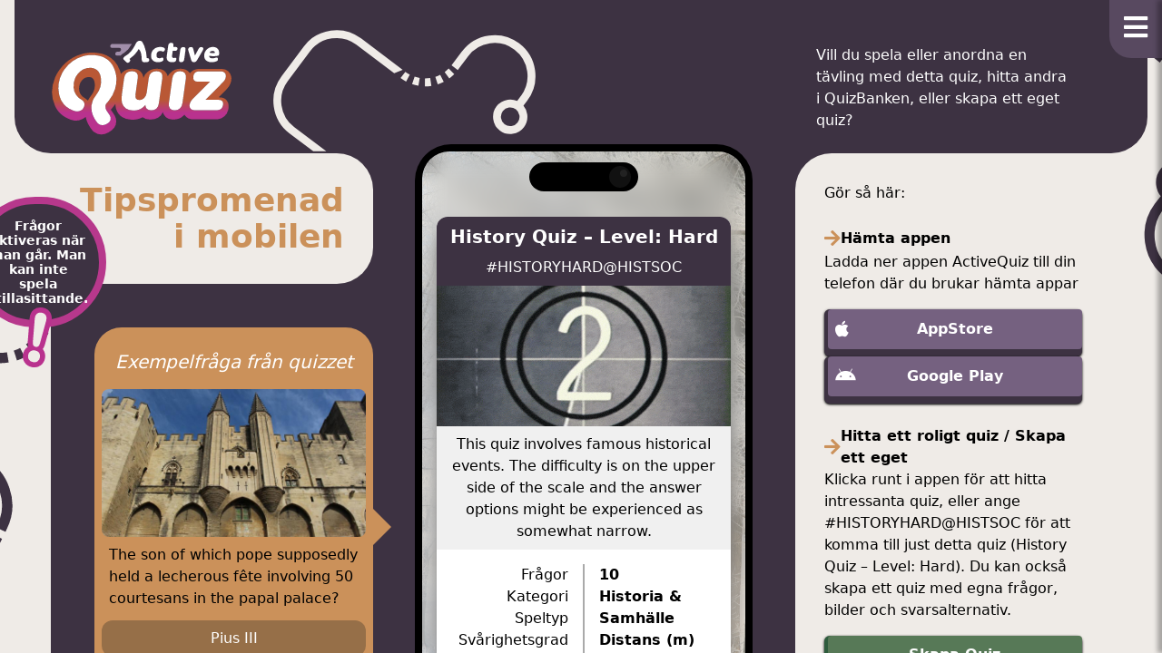

--- FILE ---
content_type: text/html; charset=UTF-8
request_url: https://www.activequiz.com/sv/quiz/histsoc/historyhard
body_size: 66697
content:
<!DOCTYPE html>
<html lang="sv">

<head>
    <meta charset="utf-8" />
    <meta name="viewport" content="width=device-width, initial-scale=1.0, maximum-scale=3.0, viewport-fit=cover" />
    <meta name="csrf-token" content="C8gNGkmpjgUxFRT1fCj8OPWqzC7Cn43rklLhCldU">

    <link rel="preconnect" href="https://fonts.googleapis.com">
    <link rel="preconnect" href="https://fonts.gstatic.com" crossorigin>
    <link href="https://fonts.googleapis.com/css2?family=Archivo+Black&display=swap" rel="stylesheet">

    <link rel="icon" href="https://www.activequiz.com/images/favicon.ico" sizes="24x24">

    <link href="https://www.activequiz.com/css/css/all.min.css" rel="stylesheet">

        <link rel="preload" as="style" href="https://www.activequiz.com/build/assets/app-b3770dae.css" /><link rel="preload" as="style" href="https://www.activequiz.com/build/assets/inertia-d51c4d62.css" /><link rel="modulepreload" href="https://www.activequiz.com/build/assets/inertia-334a23b7.js" /><link rel="stylesheet" href="https://www.activequiz.com/build/assets/app-b3770dae.css" data-navigate-track="reload" /><link rel="stylesheet" href="https://www.activequiz.com/build/assets/inertia-d51c4d62.css" data-navigate-track="reload" /><script type="module" src="https://www.activequiz.com/build/assets/inertia-334a23b7.js" data-navigate-track="reload"></script>
    <script type="text/javascript">
    const Ziggy = {"url":"https:\/\/www.activequiz.com","port":null,"defaults":{},"routes":{"debugbar.openhandler":{"uri":"_debugbar\/open","methods":["GET","HEAD"]},"debugbar.clockwork":{"uri":"_debugbar\/clockwork\/{id}","methods":["GET","HEAD"],"parameters":["id"]},"debugbar.telescope":{"uri":"_debugbar\/telescope\/{id}","methods":["GET","HEAD"],"parameters":["id"]},"debugbar.assets.css":{"uri":"_debugbar\/assets\/stylesheets","methods":["GET","HEAD"]},"debugbar.assets.js":{"uri":"_debugbar\/assets\/javascript","methods":["GET","HEAD"]},"debugbar.cache.delete":{"uri":"_debugbar\/cache\/{key}\/{tags?}","methods":["DELETE"],"parameters":["key","tags"]},"debugbar.queries.explain":{"uri":"_debugbar\/queries\/explain","methods":["POST"]},"cashier.payment":{"uri":"stripe\/payment\/{id}","methods":["GET","HEAD"],"parameters":["id"]},"cashier.webhook":{"uri":"stripe\/webhook","methods":["POST"]},"logout":{"uri":"{locale}\/logout","methods":["POST"],"parameters":["locale"]},"password.email":{"uri":"{locale}\/forgot-password","methods":["POST"],"parameters":["locale"]},"password.update":{"uri":"{locale}\/reset-password","methods":["POST"],"parameters":["locale"]},"verification.verify":{"uri":"{locale}\/email\/verify\/{id}\/{hash}","methods":["GET","HEAD"],"parameters":["locale","id","hash"]},"verification.send":{"uri":"{locale}\/email\/verification-notification","methods":["POST"],"parameters":["locale"]},"user-profile-information.update":{"uri":"{locale}\/user\/profile-information","methods":["PUT"],"parameters":["locale"]},"user-password.update":{"uri":"{locale}\/user\/password","methods":["PUT"],"parameters":["locale"]},"password.confirmation":{"uri":"{locale}\/user\/confirmed-password-status","methods":["GET","HEAD"],"parameters":["locale"]},"password.confirm":{"uri":"{locale}\/user\/confirm-password","methods":["POST"],"parameters":["locale"]},"two-factor.enable":{"uri":"{locale}\/user\/two-factor-authentication","methods":["POST"],"parameters":["locale"]},"two-factor.confirm":{"uri":"{locale}\/user\/confirmed-two-factor-authentication","methods":["POST"],"parameters":["locale"]},"two-factor.disable":{"uri":"{locale}\/user\/two-factor-authentication","methods":["DELETE"],"parameters":["locale"]},"two-factor.qr-code":{"uri":"{locale}\/user\/two-factor-qr-code","methods":["GET","HEAD"],"parameters":["locale"]},"two-factor.secret-key":{"uri":"{locale}\/user\/two-factor-secret-key","methods":["GET","HEAD"],"parameters":["locale"]},"two-factor.recovery-codes":{"uri":"{locale}\/user\/two-factor-recovery-codes","methods":["GET","HEAD"],"parameters":["locale"]},"profile.show":{"uri":"user\/profile","methods":["GET","HEAD"]},"sanctum.csrf-cookie":{"uri":"sanctum\/csrf-cookie","methods":["GET","HEAD"]},"livewire.update":{"uri":"livewire\/update","methods":["POST"]},"livewire.upload-file":{"uri":"livewire\/upload-file","methods":["POST"]},"livewire.preview-file":{"uri":"livewire\/preview-file\/{filename}","methods":["GET","HEAD"],"parameters":["filename"]},"mcp.message":{"uri":"mcp\/message","methods":["POST"]},"mcp.sse":{"uri":"mcp\/sse","methods":["GET","HEAD"]},"prequel.index":{"uri":"prequel","methods":["GET","HEAD"]},"prequel.":{"uri":"prequel-api\/database\/sql\/{database}\/{table}\/run","methods":["POST"],"parameters":["database","table"]},"ignition.healthCheck":{"uri":"_ignition\/health-check","methods":["GET","HEAD"]},"ignition.executeSolution":{"uri":"_ignition\/execute-solution","methods":["POST"]},"ignition.updateConfig":{"uri":"_ignition\/update-config","methods":["POST"]},"prometheus.default":{"uri":"prometheus","methods":["GET","HEAD"]},"api.folders.index":{"uri":"api\/v2\/folders","methods":["GET","HEAD"]},"api.folders.show":{"uri":"api\/v2\/folders\/{folder}","methods":["GET","HEAD"],"parameters":["folder"]},"api.competitions.show":{"uri":"api\/v2\/competitions\/{competition}","methods":["GET","HEAD"],"parameters":["competition"],"bindings":{"competition":"id"}},"api.results.index":{"uri":"api\/v2\/results","methods":["GET","HEAD"]},"api.results.store":{"uri":"api\/v2\/results","methods":["POST"]},"api.results.update":{"uri":"api\/v2\/results\/{result}","methods":["PUT","PATCH"],"parameters":["result"],"bindings":{"result":"id"}},"api.user.images.index":{"uri":"api\/v2\/user\/{user}\/images","methods":["GET","HEAD"],"parameters":["user"],"bindings":{"user":"id"}},"api.user.images.store":{"uri":"api\/v2\/user\/{user}\/images","methods":["POST"],"parameters":["user"]},"api.user.images.show":{"uri":"api\/v2\/user\/{user}\/images\/{image}","methods":["GET","HEAD"],"parameters":["user","image"]},"api.user.images.update":{"uri":"api\/v2\/user\/{user}\/images\/{image}","methods":["PUT","PATCH"],"parameters":["user","image"]},"api.user.images.destroy":{"uri":"api\/v2\/user\/{user}\/images\/{image}","methods":["DELETE"],"parameters":["user","image"]},"api.":{"uri":"api\/v2\/account\/resend\/confirm-email","methods":["POST"]},"api.news-posts.index":{"uri":"api\/v2\/news-posts","methods":["GET","HEAD"]},"api.news-posts.store":{"uri":"api\/v2\/news-posts","methods":["POST"]},"api.news-posts.show":{"uri":"api\/v2\/news-posts\/{news_post}","methods":["GET","HEAD"],"parameters":["news_post"]},"api.news-posts.update":{"uri":"api\/v2\/news-posts\/{news_post}","methods":["PUT","PATCH"],"parameters":["news_post"]},"api.news-posts.destroy":{"uri":"api\/v2\/news-posts\/{news_post}","methods":["DELETE"],"parameters":["news_post"]},"api.shared-quiz-links.store":{"uri":"api\/v2\/shared-quiz-links","methods":["POST"]},"api.shared-quiz-links.show":{"uri":"api\/v2\/shared-quiz-links\/{shared_quiz_link}","methods":["GET","HEAD"],"parameters":["shared_quiz_link"]},"api.shared-quiz-links.pick":{"uri":"api\/v2\/shared-quiz-links\/pick\/{shared_quiz_link}","methods":["POST"],"parameters":["shared_quiz_link"]},"api.shared-folder-links.store":{"uri":"api\/v2\/shared-folder-links","methods":["POST"]},"api.shared-folder-links.show":{"uri":"api\/v2\/shared-folder-links\/{shared_folder_link}","methods":["GET","HEAD"],"parameters":["shared_folder_link"]},"api.shared-folder-links.pick":{"uri":"api\/v2\/shared-folder-links\/pick\/{shared_folder_link}","methods":["POST"],"parameters":["shared_folder_link"]},"api.api-statistics":{"uri":"api\/v2\/results\/statistics\/{user}","methods":["GET","HEAD"],"parameters":["user"],"bindings":{"user":"id"}},"api.playables.map":{"uri":"api\/v2\/playables\/map","methods":["GET","HEAD"]},"api.answer-options.percentage-selected":{"uri":"api\/v2\/answer-options\/{answerOption}\/percentage-selected","methods":["GET","HEAD"],"parameters":["answerOption"],"bindings":{"answerOption":"id"}},"api.player.forgot-password":{"uri":"api\/v2\/player\/forgot-password","methods":["POST"]},"api.player.login":{"uri":"api\/v2\/player\/login","methods":["POST"]},"api.player.register":{"uri":"api\/v2\/player\/register","methods":["POST"]},"api.user.results.index":{"uri":"api\/v2\/user\/{user}\/results","methods":["GET","HEAD"],"parameters":["user"],"bindings":{"user":"id"}},"api.v3.audio.index":{"uri":"api\/v3\/audio","methods":["GET","HEAD"]},"api.v3.audio.create":{"uri":"api\/v3\/audio\/create","methods":["GET","HEAD"]},"api.v3.audio.store":{"uri":"api\/v3\/audio","methods":["POST"]},"api.v3.audio.show":{"uri":"api\/v3\/audio\/{audio}","methods":["GET","HEAD"],"parameters":["audio"]},"api.v3.audio.edit":{"uri":"api\/v3\/audio\/{audio}\/edit","methods":["GET","HEAD"],"parameters":["audio"]},"api.v3.audio.update":{"uri":"api\/v3\/audio\/{audio}","methods":["PUT","PATCH"],"parameters":["audio"]},"api.v3.audio.destroy":{"uri":"api\/v3\/audio\/{audio}","methods":["DELETE"],"parameters":["audio"]},"api.v3.competition-groups.index":{"uri":"api\/v3\/competition-groups","methods":["GET","HEAD"]},"api.v3.competition-groups.create":{"uri":"api\/v3\/competition-groups\/create","methods":["GET","HEAD"]},"api.v3.competition-groups.store":{"uri":"api\/v3\/competition-groups","methods":["POST"]},"api.v3.competition-groups.show":{"uri":"api\/v3\/competition-groups\/{competition_group}","methods":["GET","HEAD"],"parameters":["competition_group"]},"api.v3.competition-groups.edit":{"uri":"api\/v3\/competition-groups\/{competition_group}\/edit","methods":["GET","HEAD"],"parameters":["competition_group"]},"api.v3.competition-groups.update":{"uri":"api\/v3\/competition-groups\/{competition_group}","methods":["PUT","PATCH"],"parameters":["competition_group"]},"api.v3.competition-groups.destroy":{"uri":"api\/v3\/competition-groups\/{competition_group}","methods":["DELETE"],"parameters":["competition_group"]},"api.v3.users.achievements.index":{"uri":"api\/v3\/users\/{user}\/achievements","methods":["GET","HEAD"],"parameters":["user"],"bindings":{"user":"id"}},"api.v3.users.achievements.create":{"uri":"api\/v3\/users\/{user}\/achievements\/create","methods":["GET","HEAD"],"parameters":["user"]},"api.v3.users.achievements.store":{"uri":"api\/v3\/users\/{user}\/achievements","methods":["POST"],"parameters":["user"]},"api.v3.users.achievements.show":{"uri":"api\/v3\/users\/{user}\/achievements\/{achievement}","methods":["GET","HEAD"],"parameters":["user","achievement"]},"api.v3.users.achievements.edit":{"uri":"api\/v3\/users\/{user}\/achievements\/{achievement}\/edit","methods":["GET","HEAD"],"parameters":["user","achievement"]},"api.v3.users.achievements.update":{"uri":"api\/v3\/users\/{user}\/achievements\/{achievement}","methods":["PUT","PATCH"],"parameters":["user","achievement"]},"api.v3.users.achievements.destroy":{"uri":"api\/v3\/users\/{user}\/achievements\/{achievement}","methods":["DELETE"],"parameters":["user","achievement"]},"api.v3.users.statistics.index":{"uri":"api\/v3\/users\/{user}\/statistics","methods":["GET","HEAD"],"parameters":["user"],"bindings":{"user":"id"}},"api.v3.users.statistics.create":{"uri":"api\/v3\/users\/{user}\/statistics\/create","methods":["GET","HEAD"],"parameters":["user"]},"api.v3.users.statistics.store":{"uri":"api\/v3\/users\/{user}\/statistics","methods":["POST"],"parameters":["user"]},"api.v3.users.statistics.show":{"uri":"api\/v3\/users\/{user}\/statistics\/{statistic}","methods":["GET","HEAD"],"parameters":["user","statistic"]},"api.v3.users.statistics.edit":{"uri":"api\/v3\/users\/{user}\/statistics\/{statistic}\/edit","methods":["GET","HEAD"],"parameters":["user","statistic"]},"api.v3.users.statistics.update":{"uri":"api\/v3\/users\/{user}\/statistics\/{statistic}","methods":["PUT","PATCH"],"parameters":["user","statistic"]},"api.v3.users.statistics.destroy":{"uri":"api\/v3\/users\/{user}\/statistics\/{statistic}","methods":["DELETE"],"parameters":["user","statistic"]},"api.v3.results.answers.index":{"uri":"api\/v3\/results\/{result}\/answers","methods":["GET","HEAD"],"parameters":["result"]},"api.v3.results.answers.create":{"uri":"api\/v3\/results\/{result}\/answers\/create","methods":["GET","HEAD"],"parameters":["result"]},"api.v3.results.answers.store":{"uri":"api\/v3\/results\/{result}\/answers","methods":["POST"],"parameters":["result"],"bindings":{"result":"id"}},"api.v3.results.answers.show":{"uri":"api\/v3\/results\/{result}\/answers\/{answer}","methods":["GET","HEAD"],"parameters":["result","answer"]},"api.v3.results.answers.edit":{"uri":"api\/v3\/results\/{result}\/answers\/{answer}\/edit","methods":["GET","HEAD"],"parameters":["result","answer"]},"api.v3.results.answers.update":{"uri":"api\/v3\/results\/{result}\/answers\/{answer}","methods":["PUT","PATCH"],"parameters":["result","answer"]},"api.v3.results.answers.destroy":{"uri":"api\/v3\/results\/{result}\/answers\/{answer}","methods":["DELETE"],"parameters":["result","answer"]},"api.v3.issue-reports.index":{"uri":"api\/v3\/issue-reports","methods":["GET","HEAD"]},"api.v3.issue-reports.create":{"uri":"api\/v3\/issue-reports\/create","methods":["GET","HEAD"]},"api.v3.issue-reports.store":{"uri":"api\/v3\/issue-reports","methods":["POST"]},"api.v3.issue-reports.show":{"uri":"api\/v3\/issue-reports\/{issue_report}","methods":["GET","HEAD"],"parameters":["issue_report"]},"api.v3.issue-reports.edit":{"uri":"api\/v3\/issue-reports\/{issue_report}\/edit","methods":["GET","HEAD"],"parameters":["issue_report"]},"api.v3.issue-reports.update":{"uri":"api\/v3\/issue-reports\/{issue_report}","methods":["PUT","PATCH"],"parameters":["issue_report"]},"api.v3.issue-reports.destroy":{"uri":"api\/v3\/issue-reports\/{issue_report}","methods":["DELETE"],"parameters":["issue_report"]},"api.v3.images.index":{"uri":"api\/v3\/images","methods":["GET","HEAD"]},"api.v3.images.create":{"uri":"api\/v3\/images\/create","methods":["GET","HEAD"]},"api.v3.images.store":{"uri":"api\/v3\/images","methods":["POST"]},"api.v3.images.show":{"uri":"api\/v3\/images\/{image}","methods":["GET","HEAD"],"parameters":["image"]},"api.v3.images.edit":{"uri":"api\/v3\/images\/{image}\/edit","methods":["GET","HEAD"],"parameters":["image"]},"api.v3.images.update":{"uri":"api\/v3\/images\/{image}","methods":["PUT","PATCH"],"parameters":["image"]},"api.v3.images.destroy":{"uri":"api\/v3\/images\/{image}","methods":["DELETE"],"parameters":["image"]},"api.v3.playable-issue-reports":{"uri":"api\/v3\/playables\/{playable}\/issue-reports","methods":["GET","HEAD"],"parameters":["playable"]},"api.v3.":{"uri":"api\/v3\/duel-sections\/{duelSection}\/walkover","methods":["PATCH"],"parameters":["duelSection"],"bindings":{"duelSection":"id"}},"api.v3.files.metadata":{"uri":"api\/v3\/files\/{filename}\/metadata","methods":["GET","HEAD"],"parameters":["filename"]},"api.v3.statistics.global":{"uri":"api\/v3\/statistics\/global","methods":["GET","HEAD"]},"api.v3.questions.randomize":{"uri":"api\/v3\/questions\/randomize","methods":["GET","HEAD"]},"api.v3.quiz-wizard":{"uri":"api\/v3\/quiz-wizard","methods":["POST"]},"api.v3.playables.featured":{"uri":"api\/v3\/playables\/featured","methods":["GET","HEAD"]},"api.v3.ensure-qr-code":{"uri":"api\/v3\/qr-code\/ensure","methods":["GET","HEAD"]},"api.v3.competition-exports.download":{"uri":"api\/v3\/competition-exports\/{competitionExportJob}\/download","methods":["GET","HEAD"],"parameters":["competitionExportJob"],"bindings":{"competitionExportJob":"id"}},"api.v3.duels.index":{"uri":"api\/v3\/duels","methods":["GET","HEAD"]},"api.v3.duels.store":{"uri":"api\/v3\/duels","methods":["POST"]},"api.v3.duels.show":{"uri":"api\/v3\/duels\/{duel}","methods":["GET","HEAD"],"parameters":["duel"],"bindings":{"duel":"id"}},"api.v3.duels.update":{"uri":"api\/v3\/duels\/{duel}","methods":["PUT","PATCH"],"parameters":["duel"],"bindings":{"duel":"id"}},"api.v3.duels.destroy":{"uri":"api\/v3\/duels\/{duel}","methods":["DELETE"],"parameters":["duel"],"bindings":{"duel":"id"}},"api.v3.competitions.featured":{"uri":"api\/v3\/competitions\/featured","methods":["GET","HEAD"]},"api.v3.translate":{"uri":"api\/v3\/translate","methods":["POST"]},"api.v3.user-root":{"uri":"api\/v3\/user\/root","methods":["GET","HEAD"]},"api.v3.user-audio.attach":{"uri":"api\/v3\/user-audio\/{userAudio}\/attach\/{playable}","methods":["POST"],"parameters":["userAudio","playable"],"bindings":{"userAudio":"id","playable":"id"}},"api.v3.device-tokens.index":{"uri":"api\/v3\/device-tokens","methods":["GET","HEAD"]},"api.v3.device-tokens.create":{"uri":"api\/v3\/device-tokens\/create","methods":["GET","HEAD"]},"api.v3.device-tokens.store":{"uri":"api\/v3\/device-tokens","methods":["POST"]},"api.v3.device-tokens.show":{"uri":"api\/v3\/device-tokens\/{device_token}","methods":["GET","HEAD"],"parameters":["device_token"]},"api.v3.device-tokens.edit":{"uri":"api\/v3\/device-tokens\/{device_token}\/edit","methods":["GET","HEAD"],"parameters":["device_token"]},"api.v3.device-tokens.update":{"uri":"api\/v3\/device-tokens\/{device_token}","methods":["PUT","PATCH"],"parameters":["device_token"]},"api.v3.device-tokens.destroy":{"uri":"api\/v3\/device-tokens\/{device_token}","methods":["DELETE"],"parameters":["device_token"]},"api.v3.competition-exports.index":{"uri":"api\/v3\/competition-exports","methods":["GET","HEAD"]},"api.v3.competition-exports.create":{"uri":"api\/v3\/competition-exports\/create","methods":["GET","HEAD"]},"api.v3.competition-exports.store":{"uri":"api\/v3\/competition-exports","methods":["POST"]},"api.v3.competition-exports.show":{"uri":"api\/v3\/competition-exports\/{competition_export}","methods":["GET","HEAD"],"parameters":["competition_export"]},"api.v3.competition-exports.edit":{"uri":"api\/v3\/competition-exports\/{competition_export}\/edit","methods":["GET","HEAD"],"parameters":["competition_export"]},"api.v3.competition-exports.update":{"uri":"api\/v3\/competition-exports\/{competition_export}","methods":["PUT","PATCH"],"parameters":["competition_export"]},"api.v3.competition-exports.destroy":{"uri":"api\/v3\/competition-exports\/{competition_export}","methods":["DELETE"],"parameters":["competition_export"]},"api.v3.playables.index":{"uri":"api\/v3\/playables","methods":["GET","HEAD"]},"api.v3.playables.create":{"uri":"api\/v3\/playables\/create","methods":["GET","HEAD"]},"api.v3.playables.store":{"uri":"api\/v3\/playables","methods":["POST"]},"api.v3.playables.show":{"uri":"api\/v3\/playables\/{playable}","methods":["GET","HEAD"],"parameters":["playable"]},"api.v3.playables.edit":{"uri":"api\/v3\/playables\/{playable}\/edit","methods":["GET","HEAD"],"parameters":["playable"]},"api.v3.playables.update":{"uri":"api\/v3\/playables\/{playable}","methods":["PUT","PATCH"],"parameters":["playable"],"bindings":{"playable":"id"}},"api.v3.playables.destroy":{"uri":"api\/v3\/playables\/{playable}","methods":["DELETE"],"parameters":["playable"],"bindings":{"playable":"id"}},"api.v3.playables.static-map.index":{"uri":"api\/v3\/playables\/{playable}\/static-map","methods":["GET","HEAD"],"parameters":["playable"],"bindings":{"playable":"id"}},"api.v3.playables.static-map.create":{"uri":"api\/v3\/playables\/{playable}\/static-map\/create","methods":["GET","HEAD"],"parameters":["playable"]},"api.v3.playables.static-map.store":{"uri":"api\/v3\/playables\/{playable}\/static-map","methods":["POST"],"parameters":["playable"],"bindings":{"playable":"id"}},"api.v3.playables.static-map.show":{"uri":"api\/v3\/playables\/{playable}\/static-map\/{static_map}","methods":["GET","HEAD"],"parameters":["playable","static_map"]},"api.v3.playables.static-map.edit":{"uri":"api\/v3\/playables\/{playable}\/static-map\/{static_map}\/edit","methods":["GET","HEAD"],"parameters":["playable","static_map"]},"api.v3.playables.static-map.update":{"uri":"api\/v3\/playables\/{playable}\/static-map\/{static_map}","methods":["PUT","PATCH"],"parameters":["playable","static_map"],"bindings":{"playable":"id"}},"api.v3.playables.static-map.destroy":{"uri":"api\/v3\/playables\/{playable}\/static-map\/{static_map}","methods":["DELETE"],"parameters":["playable","static_map"]},"api.v3.folders.index":{"uri":"api\/v3\/folders","methods":["GET","HEAD"]},"api.v3.folders.create":{"uri":"api\/v3\/folders\/create","methods":["GET","HEAD"]},"api.v3.folders.store":{"uri":"api\/v3\/folders","methods":["POST"]},"api.v3.folders.show":{"uri":"api\/v3\/folders\/{folder}","methods":["GET","HEAD"],"parameters":["folder"]},"api.v3.folders.edit":{"uri":"api\/v3\/folders\/{folder}\/edit","methods":["GET","HEAD"],"parameters":["folder"]},"api.v3.folders.update":{"uri":"api\/v3\/folders\/{folder}","methods":["PUT","PATCH"],"parameters":["folder"],"bindings":{"folder":"id"}},"api.v3.folders.destroy":{"uri":"api\/v3\/folders\/{folder}","methods":["DELETE"],"parameters":["folder"],"bindings":{"folder":"id"}},"api.v3.quizzes.questions.index":{"uri":"api\/v3\/quizzes\/{quiz}\/questions","methods":["GET","HEAD"],"parameters":["quiz"]},"api.v3.quizzes.questions.create":{"uri":"api\/v3\/quizzes\/{quiz}\/questions\/create","methods":["GET","HEAD"],"parameters":["quiz"]},"api.v3.quizzes.questions.store":{"uri":"api\/v3\/quizzes\/{quiz}\/questions","methods":["POST"],"parameters":["quiz"],"bindings":{"quiz":"id"}},"api.v3.quizzes.questions.show":{"uri":"api\/v3\/quizzes\/{quiz}\/questions\/{question}","methods":["GET","HEAD"],"parameters":["quiz","question"]},"api.v3.quizzes.questions.edit":{"uri":"api\/v3\/quizzes\/{quiz}\/questions\/{question}\/edit","methods":["GET","HEAD"],"parameters":["quiz","question"]},"api.v3.quizzes.questions.update":{"uri":"api\/v3\/quizzes\/{quiz}\/questions\/{question}","methods":["PUT","PATCH"],"parameters":["quiz","question"],"bindings":{"quiz":"id","question":"id"}},"api.v3.quizzes.questions.destroy":{"uri":"api\/v3\/quizzes\/{quiz}\/questions\/{question}","methods":["DELETE"],"parameters":["quiz","question"],"bindings":{"quiz":"id","question":"id"}},"api.v3.duel-sections.index":{"uri":"api\/v3\/duel-sections","methods":["GET","HEAD"]},"api.v3.duel-sections.create":{"uri":"api\/v3\/duel-sections\/create","methods":["GET","HEAD"]},"api.v3.duel-sections.store":{"uri":"api\/v3\/duel-sections","methods":["POST"]},"api.v3.duel-sections.show":{"uri":"api\/v3\/duel-sections\/{duel_section}","methods":["GET","HEAD"],"parameters":["duel_section"]},"api.v3.duel-sections.edit":{"uri":"api\/v3\/duel-sections\/{duel_section}\/edit","methods":["GET","HEAD"],"parameters":["duel_section"]},"api.v3.duel-sections.update":{"uri":"api\/v3\/duel-sections\/{duel_section}","methods":["PUT","PATCH"],"parameters":["duel_section"]},"api.v3.duel-sections.destroy":{"uri":"api\/v3\/duel-sections\/{duel_section}","methods":["DELETE"],"parameters":["duel_section"]},"api.v3.user-audio.index":{"uri":"api\/v3\/user-audio","methods":["GET","HEAD"]},"api.v3.user-audio.create":{"uri":"api\/v3\/user-audio\/create","methods":["GET","HEAD"]},"api.v3.user-audio.store":{"uri":"api\/v3\/user-audio","methods":["POST"]},"api.v3.user-audio.show":{"uri":"api\/v3\/user-audio\/{user_audio}","methods":["GET","HEAD"],"parameters":["user_audio"]},"api.v3.user-audio.edit":{"uri":"api\/v3\/user-audio\/{user_audio}\/edit","methods":["GET","HEAD"],"parameters":["user_audio"]},"api.v3.user-audio.update":{"uri":"api\/v3\/user-audio\/{user_audio}","methods":["PUT","PATCH"],"parameters":["user_audio"]},"api.v3.user-audio.destroy":{"uri":"api\/v3\/user-audio\/{user_audio}","methods":["DELETE"],"parameters":["user_audio"]},"swish-payment-callback":{"uri":"api\/v3\/swish\/callback","methods":["POST"]},"meta-information.index":{"uri":"api\/v3\/meta-information","methods":["GET","HEAD"]},"meta-information.store":{"uri":"api\/v3\/meta-information","methods":["POST"]},"meta-information.show":{"uri":"api\/v3\/meta-information\/{meta_information}","methods":["GET","HEAD"],"parameters":["meta_information"]},"meta-information.update":{"uri":"api\/v3\/meta-information\/{meta_information}","methods":["PUT","PATCH"],"parameters":["meta_information"]},"meta-information.destroy":{"uri":"api\/v3\/meta-information\/{meta_information}","methods":["DELETE"],"parameters":["meta_information"]},"sales-certificates.sales-groups.reorder":{"uri":"api\/v3\/sales-certificates\/{salesCertificate}\/sales-groups\/reorder","methods":["PUT"],"parameters":["salesCertificate"],"bindings":{"salesCertificate":"id"}},"sales-group.sales-group-products.reorder":{"uri":"api\/v3\/sales-group\/{salesGroup}\/sales-group-products\/reorder","methods":["PUT"],"parameters":["salesGroup"],"bindings":{"salesGroup":"id"}},"sales-certificates.sales-groups.index":{"uri":"api\/v3\/sales-certificates\/{sales_certificate}\/sales-groups","methods":["GET","HEAD"],"parameters":["sales_certificate"]},"sales-certificates.sales-groups.store":{"uri":"api\/v3\/sales-certificates\/{sales_certificate}\/sales-groups","methods":["POST"],"parameters":["sales_certificate"]},"sales-certificates.sales-groups.show":{"uri":"api\/v3\/sales-certificates\/{sales_certificate}\/sales-groups\/{sales_group}","methods":["GET","HEAD"],"parameters":["sales_certificate","sales_group"]},"sales-certificates.sales-groups.destroy":{"uri":"api\/v3\/sales-certificates\/{sales_certificate}\/sales-groups\/{sales_group}","methods":["DELETE"],"parameters":["sales_certificate","sales_group"]},"sales-group.sales-group-products.index":{"uri":"api\/v3\/sales-group\/{sales_group}\/sales-group-products","methods":["GET","HEAD"],"parameters":["sales_group"]},"sales-group.sales-group-products.store":{"uri":"api\/v3\/sales-group\/{sales_group}\/sales-group-products","methods":["POST"],"parameters":["sales_group"]},"sales-group.sales-group-products.show":{"uri":"api\/v3\/sales-group\/{sales_group}\/sales-group-products\/{sales_group_product}","methods":["GET","HEAD"],"parameters":["sales_group","sales_group_product"]},"sales-group.sales-group-products.destroy":{"uri":"api\/v3\/sales-group\/{sales_group}\/sales-group-products\/{sales_group_product}","methods":["DELETE"],"parameters":["sales_group","sales_group_product"]},"users.sales-certificates.index":{"uri":"api\/v3\/users\/{user}\/sales-certificates","methods":["GET","HEAD"],"parameters":["user"]},"users.sales-certificates.store":{"uri":"api\/v3\/users\/{user}\/sales-certificates","methods":["POST"],"parameters":["user"],"bindings":{"user":"id"}},"users.sales-certificates.show":{"uri":"api\/v3\/users\/{user}\/sales-certificates\/{sales_certificate}","methods":["GET","HEAD"],"parameters":["user","sales_certificate"]},"users.sales-certificates.update":{"uri":"api\/v3\/users\/{user}\/sales-certificates\/{sales_certificate}","methods":["PUT","PATCH"],"parameters":["user","sales_certificate"]},"users.sales-certificates.destroy":{"uri":"api\/v3\/users\/{user}\/sales-certificates\/{sales_certificate}","methods":["DELETE"],"parameters":["user","sales_certificate"],"bindings":{"user":"id"}},"home":{"uri":"sv\/home","methods":["GET","HEAD"]},"login":{"uri":"sv\/login","methods":["GET","HEAD"]},"contact.index":{"uri":"sv\/contact","methods":["GET","HEAD"]},"contact.store":{"uri":"sv\/contact","methods":["POST"]},"folder_playables.index":{"uri":"sv\/create","methods":["GET","HEAD"]},"extras.index":{"uri":"sv\/create\/extras","methods":["GET","HEAD"]},"extras.update":{"uri":"sv\/create\/extras\/{folder}","methods":["PUT"],"parameters":["folder"],"bindings":{"folder":"id"}},"folder_playables.show":{"uri":"sv\/create\/playable\/{folderPlayable}","methods":["GET","HEAD"],"parameters":["folderPlayable"],"bindings":{"folderPlayable":"id"}},"playables.stations.index":{"uri":"sv\/create\/playables\/{playable}\/stations","methods":["GET","HEAD"],"parameters":["playable"],"bindings":{"playable":"id"}},"playables.stations.update":{"uri":"sv\/create\/playables\/{playable}\/stations\/{station}","methods":["PUT","PATCH"],"parameters":["playable","station"],"bindings":{"playable":"id","station":"id"}},"competition-preview":{"uri":"sv\/competition\/preview\/{competition}","methods":["GET","HEAD"],"parameters":["competition"],"bindings":{"competition":"id"}},"playables.show":{"uri":"sv\/playables\/{playable}","methods":["GET","HEAD"],"parameters":["playable"],"bindings":{"playable":"id"}},"quizpage":{"uri":"sv\/quiz\/{folder}\/{playable}","methods":["GET","HEAD"],"parameters":["folder","playable"],"bindings":{"folder":"code","playable":"prefix"}},"news.index":{"uri":"sv\/news","methods":["GET","HEAD"]},"news.show":{"uri":"sv\/news\/{news}","methods":["GET","HEAD"],"parameters":["news"],"bindings":{"news":"id"}},"newsletter-unsubscribe":{"uri":"sv\/newsletter\/unsubscribe\/{user}","methods":["GET","HEAD"],"parameters":["user"],"bindings":{"user":"id"}},"quiz-bank.index":{"uri":"sv\/quiz-bank","methods":["GET","HEAD"]},"quiz-bank.pick":{"uri":"sv\/quiz-bank","methods":["PUT"]},"download-app-link":{"uri":"sv\/download-app-link","methods":["GET","HEAD"]},"verify-email":{"uri":"sv\/app-user-verify\/{pin}","methods":["GET","HEAD"],"parameters":["pin"]},"settings.index":{"uri":"sv\/settings","methods":["GET","HEAD"]},"route-prefabs.store":{"uri":"sv\/route-prefabs","methods":["POST"]},"routes.index":{"uri":"sv\/routes","methods":["GET","HEAD"]},"routes.create":{"uri":"sv\/routes\/create","methods":["GET","HEAD"]},"routes.store":{"uri":"sv\/routes","methods":["POST"]},"routes.show":{"uri":"sv\/routes\/{route}","methods":["GET","HEAD"],"parameters":["route"],"bindings":{"route":"id"}},"routes.edit":{"uri":"sv\/routes\/{route}\/edit","methods":["GET","HEAD"],"parameters":["route"]},"routes.update":{"uri":"sv\/routes\/{route}","methods":["PUT","PATCH"],"parameters":["route"],"bindings":{"route":"id"}},"routes.destroy":{"uri":"sv\/routes\/{route}","methods":["DELETE"],"parameters":["route"],"bindings":{"route":"id"}},"routes.apply":{"uri":"sv\/routes\/{route}\/apply","methods":["POST"],"parameters":["route"],"bindings":{"route":"id"}},"duplicate-playable":{"uri":"sv\/create\/playable\/{playable}\/duplicate","methods":["POST"],"parameters":["playable"],"bindings":{"playable":"id"}},"competitions.index":{"uri":"sv\/create\/competitions","methods":["GET","HEAD"]},"playables.static-maps.index":{"uri":"sv\/create\/playables\/{playable}\/static-maps","methods":["GET","HEAD"],"parameters":["playable"],"bindings":{"playable":"id"}},"playables.static-maps.create":{"uri":"sv\/create\/playables\/{playable}\/static-maps\/create","methods":["GET","HEAD"],"parameters":["playable"]},"playables.static-maps.store":{"uri":"sv\/create\/playables\/{playable}\/static-maps","methods":["POST"],"parameters":["playable"],"bindings":{"playable":"id"}},"playables.static-maps.show":{"uri":"sv\/create\/playables\/{playable}\/static-maps\/{static_map}","methods":["GET","HEAD"],"parameters":["playable","static_map"]},"playables.static-maps.edit":{"uri":"sv\/create\/playables\/{playable}\/static-maps\/{static_map}\/edit","methods":["GET","HEAD"],"parameters":["playable","static_map"]},"playables.static-maps.update":{"uri":"sv\/create\/playables\/{playable}\/static-maps\/{static_map}","methods":["PUT","PATCH"],"parameters":["playable","static_map"],"bindings":{"playable":"id"}},"playables.static-maps.destroy":{"uri":"sv\/create\/playables\/{playable}\/static-maps\/{static_map}","methods":["DELETE"],"parameters":["playable","static_map"]},"playables.map-location.index":{"uri":"sv\/create\/playables\/{playable}\/map-location","methods":["GET","HEAD"],"parameters":["playable"],"bindings":{"playable":"id"}},"playables.map-location.update":{"uri":"sv\/create\/playables\/{playable}\/map-location","methods":["PUT"],"parameters":["playable"],"bindings":{"playable":"id"}},"competitions.create":{"uri":"sv\/create\/competitions\/create","methods":["GET","HEAD"]},"competitions.store":{"uri":"sv\/create\/competitions","methods":["POST"]},"competitions.show":{"uri":"sv\/create\/competitions\/{competition}","methods":["GET","HEAD"],"parameters":["competition"],"bindings":{"competition":"id"}},"competitions.edit":{"uri":"sv\/create\/competitions\/{competition}\/edit","methods":["GET","HEAD"],"parameters":["competition"],"bindings":{"competition":"id"}},"competitions.update":{"uri":"sv\/create\/competitions\/{competition}","methods":["PUT","PATCH"],"parameters":["competition"],"bindings":{"competition":"id"}},"competitions.destroy":{"uri":"sv\/create\/competitions\/{competition}","methods":["DELETE"],"parameters":["competition"],"bindings":{"competition":"id"}},"qrcodes.index":{"uri":"sv\/create\/qrcodes","methods":["GET","HEAD"]},"qrcodes.create":{"uri":"sv\/create\/qrcodes\/create","methods":["GET","HEAD"]},"qrcodes.store":{"uri":"sv\/create\/qrcodes","methods":["POST"]},"qrcodes.show":{"uri":"sv\/create\/qrcodes\/{qrcode}","methods":["GET","HEAD"],"parameters":["qrcode"]},"qrcodes.edit":{"uri":"sv\/create\/qrcodes\/{qrcode}\/edit","methods":["GET","HEAD"],"parameters":["qrcode"],"bindings":{"qrcode":"id"}},"qrcodes.update":{"uri":"sv\/create\/qrcodes\/{qrcode}","methods":["PUT","PATCH"],"parameters":["qrcode"],"bindings":{"qrcode":"id"}},"qrcodes.destroy":{"uri":"sv\/create\/qrcodes\/{qrcode}","methods":["DELETE"],"parameters":["qrcode"]},"competitions.playable-links.create":{"uri":"sv\/create\/competitions\/{competition}\/playable-links\/create","methods":["GET","HEAD"],"parameters":["competition"],"bindings":{"competition":"id"}},"competitions.playable-links.store":{"uri":"sv\/create\/competitions\/{competition}\/playable-links","methods":["POST"],"parameters":["competition"],"bindings":{"competition":"id"}},"competitions.playable-links.edit":{"uri":"sv\/create\/competitions\/{competition}\/playable-links\/{playable_link}\/edit","methods":["GET","HEAD"],"parameters":["competition","playable_link"],"bindings":{"competition":"id"}},"competitions.playable-links.update":{"uri":"sv\/create\/competitions\/{competition}\/playable-links\/{playable_link}","methods":["PUT","PATCH"],"parameters":["competition","playable_link"],"bindings":{"competition":"id"}},"competitions.playable-links.destroy":{"uri":"sv\/create\/competitions\/{competition}\/playable-links\/{playable_link}","methods":["DELETE"],"parameters":["competition","playable_link"],"bindings":{"competition":"id"}},"competitions.player-lists.index":{"uri":"sv\/create\/competitions\/{competition}\/player-lists","methods":["GET","HEAD"],"parameters":["competition"]},"competitions.player-lists.create":{"uri":"sv\/create\/competitions\/{competition}\/player-lists\/create","methods":["GET","HEAD"],"parameters":["competition"],"bindings":{"competition":"id"}},"competitions.player-lists.store":{"uri":"sv\/create\/competitions\/{competition}\/player-lists","methods":["POST"],"parameters":["competition"],"bindings":{"competition":"id"}},"competitions.player-lists.show":{"uri":"sv\/create\/competitions\/{competition}\/player-lists\/{player_list}","methods":["GET","HEAD"],"parameters":["competition","player_list"]},"competitions.player-lists.edit":{"uri":"sv\/create\/competitions\/{competition}\/player-lists\/{player_list}\/edit","methods":["GET","HEAD"],"parameters":["competition","player_list"],"bindings":{"competition":"id"}},"competitions.player-lists.update":{"uri":"sv\/create\/competitions\/{competition}\/player-lists\/{player_list}","methods":["PUT","PATCH"],"parameters":["competition","player_list"],"bindings":{"competition":"id"}},"competitions.player-lists.destroy":{"uri":"sv\/create\/competitions\/{competition}\/player-lists\/{player_list}","methods":["DELETE"],"parameters":["competition","player_list"]},"competition-export":{"uri":"sv\/create\/competitions\/{competition}\/export","methods":["GET","HEAD"],"parameters":["competition"],"bindings":{"competition":"id"}},"competitions.player-lists.toggle":{"uri":"sv\/create\/competitions\/{competition}\/player-lists\/{player_list}\/toggle","methods":["PATCH"],"parameters":["competition","player_list"],"bindings":{"competition":"id"}},"competitions.competition-groups.index":{"uri":"sv\/create\/competitions\/{competition}\/competition-groups","methods":["GET","HEAD"],"parameters":["competition"],"bindings":{"competition":"id"}},"competitions.competition-groups.create":{"uri":"sv\/create\/competitions\/{competition}\/competition-groups\/create","methods":["GET","HEAD"],"parameters":["competition"]},"competitions.competition-groups.store":{"uri":"sv\/create\/competitions\/{competition}\/competition-groups","methods":["POST"],"parameters":["competition"],"bindings":{"competition":"id"}},"competitions.competition-groups.show":{"uri":"sv\/create\/competitions\/{competition}\/competition-groups\/{competition_group}","methods":["GET","HEAD"],"parameters":["competition","competition_group"],"bindings":{"competition":"id"}},"competitions.competition-groups.edit":{"uri":"sv\/create\/competitions\/{competition}\/competition-groups\/{competition_group}\/edit","methods":["GET","HEAD"],"parameters":["competition","competition_group"],"bindings":{"competition":"id"}},"competitions.competition-groups.update":{"uri":"sv\/create\/competitions\/{competition}\/competition-groups\/{competition_group}","methods":["PUT","PATCH"],"parameters":["competition","competition_group"],"bindings":{"competition":"id"}},"competitions.competition-groups.destroy":{"uri":"sv\/create\/competitions\/{competition}\/competition-groups\/{competition_group}","methods":["DELETE"],"parameters":["competition","competition_group"],"bindings":{"competition":"id"}},"competition-groups.toggle-premium":{"uri":"sv\/create\/competition-groups\/{competitionGroup}\/toggle-premium","methods":["PUT"],"parameters":["competitionGroup"],"bindings":{"competitionGroup":"id"}},"competition-groups.toggle-stepcounting":{"uri":"sv\/create\/competition-groups\/{competitionGroup}\/toggle-stepcounting","methods":["PUT"],"parameters":["competitionGroup"],"bindings":{"competitionGroup":"id"}},"billing-portal":{"uri":"sv\/settings\/billing","methods":["GET","HEAD"]},"leaderboard-download":{"uri":"sv\/{folder}\/{playable}\/leaderboard","methods":["GET","HEAD"],"parameters":["folder","playable"],"bindings":{"folder":"id","playable":"id"}},"quick-response":{"uri":"quick-response\/{qrCode}","methods":["GET","HEAD"],"parameters":["qrCode"],"bindings":{"qrCode":"id"}},"image":{"uri":"image\/{filename}","methods":["GET","HEAD"],"parameters":["filename"]},"answer-option-theme":{"uri":"answer-option-theme\/{filename}","methods":["GET","HEAD"],"wheres":{"filename":".+"},"parameters":["filename"]},"qr-encode":{"uri":"qr-encode","methods":["GET","HEAD"]},"qr-encode-format":{"uri":"qr-encode.{format}","methods":["GET","HEAD"],"parameters":["format"]},"reset-password-send":{"uri":"reset-password","methods":["POST"]},"mcp.direct":{"uri":"mcp-direct\/message","methods":["POST"]},"storyblok-forms.index":{"uri":"sv\/storyblok-forms","methods":["GET","HEAD"]},"storyblok-forms.store":{"uri":"sv\/storyblok-forms","methods":["POST"]},"home.index":{"uri":"sv","methods":["GET","HEAD"]},"privacy-policy":{"uri":"sv\/privacy-policy","methods":["GET","HEAD"]},"terms-of-service":{"uri":"sv\/terms-of-service","methods":["GET","HEAD"]},"about-us":{"uri":"sv\/about-us","methods":["GET","HEAD"]},"download-app":{"uri":"sv\/download","methods":["GET","HEAD"]},"what-is-activequiz":{"uri":"sv\/what-is-activequiz","methods":["GET","HEAD"]},"storyblok.competitions":{"uri":"sv\/competitions","methods":["GET","HEAD"]},"storyblok.competitions.show":{"uri":"sv\/competitions\/{slug}","methods":["GET","HEAD"],"parameters":["slug"]},"faq":{"uri":"sv\/faq","methods":["GET","HEAD"]},"blog":{"uri":"sv\/blog","methods":["GET","HEAD"]},"folders.store":{"uri":"sv\/inertia\/api\/folders","methods":["POST"]},"folders.update":{"uri":"sv\/inertia\/api\/folders\/{folder}","methods":["PUT","PATCH"],"parameters":["folder"],"bindings":{"folder":"id"}},"folders.destroy":{"uri":"sv\/inertia\/api\/folders\/{folder}","methods":["DELETE"],"parameters":["folder"],"bindings":{"folder":"id"}},"folders.reorder":{"uri":"sv\/inertia\/api\/folders\/{folder}\/reorder","methods":["PUT"],"parameters":["folder"],"bindings":{"folder":"id"}},"folders.move":{"uri":"sv\/inertia\/api\/folders\/{targetFolder}\/folders\/{sourceFolder}\/move","methods":["PUT"],"parameters":["targetFolder","sourceFolder"],"bindings":{"targetFolder":"id","sourceFolder":"id"}},"playables.store":{"uri":"sv\/inertia\/api\/playables","methods":["POST"]},"playables.update":{"uri":"sv\/inertia\/api\/playables\/{playable}","methods":["PUT","PATCH"],"parameters":["playable"],"bindings":{"playable":"id"}},"playables.destroy":{"uri":"sv\/inertia\/api\/playables\/{playable}","methods":["DELETE"],"parameters":["playable"],"bindings":{"playable":"id"}},"download-playable-pdf":{"uri":"sv\/inertia\/api\/playables\/{playable}\/pdf","methods":["GET","HEAD"],"parameters":["playable"],"bindings":{"playable":"id"}},"download-question-pdf":{"uri":"sv\/inertia\/api\/playables\/{playable}\/pdf\/{question}","methods":["GET","HEAD"],"parameters":["playable","question"],"bindings":{"playable":"id","question":"id"}},"playables.update-stations":{"uri":"sv\/inertia\/api\/playables\/{playable}\/update-stations","methods":["PUT"],"parameters":["playable"],"bindings":{"playable":"id"}},"folders.playables.reorder":{"uri":"sv\/inertia\/api\/folders\/{folder}\/playables\/reorder","methods":["PUT"],"parameters":["folder"],"bindings":{"folder":"id"}},"folders.playables.move":{"uri":"sv\/inertia\/api\/folders\/{targetFolder}\/playables\/{playable}\/move","methods":["PUT"],"parameters":["targetFolder","playable"],"bindings":{"targetFolder":"id"}},"images.index":{"uri":"sv\/inertia\/api\/images","methods":["GET","HEAD"]},"images.store":{"uri":"sv\/inertia\/api\/images","methods":["POST"]},"quizzes.questions.store":{"uri":"sv\/inertia\/api\/quizzes\/{quiz}\/questions","methods":["POST"],"parameters":["quiz"],"bindings":{"quiz":"id"}},"quizzes.questions.update":{"uri":"sv\/inertia\/api\/quizzes\/{quiz}\/questions\/{question}","methods":["PUT","PATCH"],"parameters":["quiz","question"],"bindings":{"quiz":"id","question":"id"}},"quizzes.questions.destroy":{"uri":"sv\/inertia\/api\/quizzes\/{quiz}\/questions\/{question}","methods":["DELETE"],"parameters":["quiz","question"],"bindings":{"quiz":"id","question":"id"}},"questions.station-image":{"uri":"sv\/inertia\/api\/playable\/{playable}\/questions\/{question}\/station-image","methods":["GET","HEAD"],"parameters":["playable","question"],"bindings":{"playable":"id","question":"id"}},"playable_metas.update":{"uri":"sv\/inertia\/api\/playable_metas\/{playable_meta}","methods":["PUT","PATCH"],"parameters":["playable_meta"]},"playable_metas.unpublish":{"uri":"sv\/inertia\/api\/playable_metas\/{playableMeta}\/unpublish","methods":["PUT"],"parameters":["playableMeta"],"bindings":{"playableMeta":"id"}},"player_lists.store":{"uri":"sv\/inertia\/api\/player_lists","methods":["POST"]},"player_lists.update":{"uri":"sv\/inertia\/api\/player_lists\/{player_list}","methods":["PUT","PATCH"],"parameters":["player_list"]},"player_lists.destroy":{"uri":"sv\/inertia\/api\/player_lists\/{player_list}","methods":["DELETE"],"parameters":["player_list"]},"password.reset":{"uri":"sv\/inertia\/api\/reset-password","methods":["POST"]},"testquiz.index":{"uri":"sv\/inertia\/api\/testquiz","methods":["GET","HEAD"]},"testquiz.available":{"uri":"sv\/inertia\/api\/testquiz\/available","methods":["GET","HEAD"]},"testquiz.activate":{"uri":"sv\/inertia\/api\/testquiz\/activate\/{playable}","methods":["POST"],"parameters":["playable"],"bindings":{"playable":"id"}},"testquiz.deactivate":{"uri":"sv\/inertia\/api\/testquiz\/deactivate\/{playable}","methods":["POST"],"parameters":["playable"],"bindings":{"playable":"id"}},"testquiz.enable-for-quizmaster":{"uri":"sv\/inertia\/api\/testquiz\/enable-for-quizmaster","methods":["POST"]},"testquiz.disable-for-quizmaster":{"uri":"sv\/inertia\/api\/testquiz\/disable-for-quizmaster","methods":["POST"]},"quizwalker-licenses.index":{"uri":"sv\/inertia\/api\/quizwalker-licenses","methods":["GET","HEAD"]},"quizwalker-licenses.create":{"uri":"sv\/inertia\/api\/quizwalker-licenses\/create","methods":["GET","HEAD"]},"quizwalker-licenses.store":{"uri":"sv\/inertia\/api\/quizwalker-licenses","methods":["POST"]},"quizwalker-licenses.show":{"uri":"sv\/inertia\/api\/quizwalker-licenses\/{quizwalker_license}","methods":["GET","HEAD"],"parameters":["quizwalker_license"]},"quizwalker-licenses.edit":{"uri":"sv\/inertia\/api\/quizwalker-licenses\/{quizwalker_license}\/edit","methods":["GET","HEAD"],"parameters":["quizwalker_license"]},"quizwalker-licenses.update":{"uri":"sv\/inertia\/api\/quizwalker-licenses\/{quizwalker_license}","methods":["PUT","PATCH"],"parameters":["quizwalker_license"]},"quizwalker-licenses.destroy":{"uri":"sv\/inertia\/api\/quizwalker-licenses\/{quizwalker_license}","methods":["DELETE"],"parameters":["quizwalker_license"]},"users.update":{"uri":"sv\/inertia\/api\/users\/{user}","methods":["PUT","PATCH"],"parameters":["user"],"bindings":{"user":"id"}},"users.destroy":{"uri":"sv\/inertia\/api\/users\/{user}","methods":["DELETE"],"parameters":["user"],"bindings":{"user":"id"}},"paymentMethod":{"uri":"sv\/inertia\/api\/users\/payment-method\/add","methods":["PUT"]},"users.subscribe-invoice":{"uri":"sv\/inertia\/api\/users\/subscribe\/invoice","methods":["POST"]},"users.activate-package":{"uri":"sv\/inertia\/api\/users\/activate-package\/{eventProduct}","methods":["POST"],"parameters":["eventProduct"],"bindings":{"eventProduct":"id"}},"users.tap-migrated":{"uri":"sv\/inertia\/api\/users\/migrated\/tap","methods":["PUT"]},"subscriptions.subscribe":{"uri":"sv\/inertia\/api\/users\/subscriptions","methods":["POST"]},"subscriptions.upgrade":{"uri":"sv\/inertia\/api\/users\/subscriptions\/{subscription}\/upgrade","methods":["PUT"],"parameters":["subscription"],"bindings":{"subscription":"id"}},"subscriptions.resume":{"uri":"sv\/inertia\/api\/users\/subscriptions\/{subscription}\/resume","methods":["PUT"],"parameters":["subscription"],"bindings":{"subscription":"id"}},"subscriptions.unsubscribe":{"uri":"sv\/inertia\/api\/users\/subscriptions\/{subscription}","methods":["DELETE"],"parameters":["subscription"],"bindings":{"subscription":"id"}},"inertia_api.admin.playables.index":{"uri":"sv\/inertia\/api\/admin\/playables","methods":["GET","HEAD"]},"inertia_api.admin.playables.create":{"uri":"sv\/inertia\/api\/admin\/playables\/create","methods":["GET","HEAD"]},"inertia_api.admin.playables.store":{"uri":"sv\/inertia\/api\/admin\/playables","methods":["POST"]},"inertia_api.admin.playables.show":{"uri":"sv\/inertia\/api\/admin\/playables\/{playable}","methods":["GET","HEAD"],"parameters":["playable"]},"inertia_api.admin.playables.edit":{"uri":"sv\/inertia\/api\/admin\/playables\/{playable}\/edit","methods":["GET","HEAD"],"parameters":["playable"]},"inertia_api.admin.playables.update":{"uri":"sv\/inertia\/api\/admin\/playables\/{playable}","methods":["PUT","PATCH"],"parameters":["playable"]},"inertia_api.admin.playables.destroy":{"uri":"sv\/inertia\/api\/admin\/playables\/{playable}","methods":["DELETE"],"parameters":["playable"],"bindings":{"playable":"id"}},"inertia_api.admin.playables.restore":{"uri":"sv\/inertia\/api\/admin\/playables\/{archivedPlayable}\/restore","methods":["PUT"],"parameters":["archivedPlayable"],"bindings":{"archivedPlayable":"id"}},"inertia_api.admin.":{"uri":"sv\/inertia\/api\/admin\/users\/{user}","methods":["PATCH"],"parameters":["user"],"bindings":{"user":"id"}},"admin.index":{"uri":"sv\/admin","methods":["GET","HEAD"]},"admin.quizzes.index":{"uri":"sv\/admin\/quizzes","methods":["GET","HEAD"]},"admin.quizzes.store":{"uri":"sv\/admin\/quizzes","methods":["POST"]},"admin.quizzes.update":{"uri":"sv\/admin\/quizzes\/{quiz}","methods":["PUT","PATCH"],"parameters":["quiz"],"bindings":{"quiz":"id"}},"admin.quizzes.impersonate":{"uri":"sv\/admin\/quizzes\/{playable}\/impersonate","methods":["GET","HEAD"],"parameters":["playable"],"bindings":{"playable":"id"}},"admin.quizzes.download-results":{"uri":"sv\/admin\/quizzes\/{playable}\/results","methods":["GET","HEAD"],"parameters":["playable"],"bindings":{"playable":"id"}},"admin.quizzes.approve":{"uri":"sv\/admin\/quizzes\/{playable}\/approve","methods":["POST"],"parameters":["playable"],"bindings":{"playable":"id"}},"admin.quizzes.decline":{"uri":"sv\/admin\/playables\/{playable}\/decline","methods":["POST"],"parameters":["playable"],"bindings":{"playable":"id"}},"admin.quizzes.availability":{"uri":"sv\/admin\/quizzes\/{playable}\/availability","methods":["POST"],"parameters":["playable"],"bindings":{"playable":"id"}},"admin.quizzes.update-playable":{"uri":"sv\/admin\/quizzes\/{playable}\/update-playable","methods":["PUT"],"parameters":["playable"],"bindings":{"playable":"id"}},"admin.quizzes.update-question":{"uri":"sv\/admin\/quizzes\/{question}\/update-question","methods":["PATCH"],"parameters":["question"],"bindings":{"question":"id"}},"admin.forms.index":{"uri":"sv\/admin\/forms","methods":["GET","HEAD"]},"admin.users.index":{"uri":"sv\/admin\/users","methods":["GET","HEAD"]},"admin.users.store":{"uri":"sv\/admin\/users","methods":["POST"]},"admin.users.show":{"uri":"sv\/admin\/users\/{user}","methods":["GET","HEAD"],"parameters":["user"],"bindings":{"user":"id"}},"admin.users.update":{"uri":"sv\/admin\/users\/{user}","methods":["PUT","PATCH"],"parameters":["user"],"bindings":{"user":"id"}},"admin.":{"uri":"sv\/admin\/summary\/{folderCode}\/guests","methods":["GET","HEAD"],"parameters":["folderCode"]},"admin.users.update-features":{"uri":"sv\/admin\/users\/{user}\/features","methods":["PATCH"],"parameters":["user"],"bindings":{"user":"id"}},"admin.receipts.index":{"uri":"sv\/admin\/receipts","methods":["GET","HEAD"]},"admin.receipts.export.users":{"uri":"sv\/admin\/receipts\/export\/users","methods":["GET","HEAD"]},"admin.receipts.export.user-groups":{"uri":"sv\/admin\/receipts\/export\/users\/{user}\/groups","methods":["GET","HEAD"],"parameters":["user"],"bindings":{"user":"id"}},"admin.receipts.export.group-receipts":{"uri":"sv\/admin\/receipts\/export\/groups\/{salesGroup}\/receipts","methods":["GET","HEAD"],"parameters":["salesGroup"],"bindings":{"salesGroup":"id"}},"admin.news.index":{"uri":"sv\/admin\/news","methods":["GET","HEAD"]},"admin.news.store":{"uri":"sv\/admin\/news","methods":["POST"]},"admin.push-notifications.index":{"uri":"sv\/admin\/push-notifications","methods":["GET","HEAD"]},"admin.push-notifications.store":{"uri":"sv\/admin\/push-notifications","methods":["POST"]}}};

    !function(t,r){"object"==typeof exports&&"undefined"!=typeof module?module.exports=r():"function"==typeof define&&define.amd?define(r):(t||self).route=r()}(this,function(){function t(t,r){for(var e=0;e<r.length;e++){var n=r[e];n.enumerable=n.enumerable||!1,n.configurable=!0,"value"in n&&(n.writable=!0),Object.defineProperty(t,"symbol"==typeof(o=function(t,r){if("object"!=typeof t||null===t)return t;var e=t[Symbol.toPrimitive];if(void 0!==e){var n=e.call(t,"string");if("object"!=typeof n)return n;throw new TypeError("@@toPrimitive must return a primitive value.")}return String(t)}(n.key))?o:String(o),n)}var o}function r(r,e,n){return e&&t(r.prototype,e),n&&t(r,n),Object.defineProperty(r,"prototype",{writable:!1}),r}function e(){return e=Object.assign?Object.assign.bind():function(t){for(var r=1;r<arguments.length;r++){var e=arguments[r];for(var n in e)Object.prototype.hasOwnProperty.call(e,n)&&(t[n]=e[n])}return t},e.apply(this,arguments)}function n(t){return n=Object.setPrototypeOf?Object.getPrototypeOf.bind():function(t){return t.__proto__||Object.getPrototypeOf(t)},n(t)}function o(t,r){return o=Object.setPrototypeOf?Object.setPrototypeOf.bind():function(t,r){return t.__proto__=r,t},o(t,r)}function i(t,r,e){return i=function(){if("undefined"==typeof Reflect||!Reflect.construct)return!1;if(Reflect.construct.sham)return!1;if("function"==typeof Proxy)return!0;try{return Boolean.prototype.valueOf.call(Reflect.construct(Boolean,[],function(){})),!0}catch(t){return!1}}()?Reflect.construct.bind():function(t,r,e){var n=[null];n.push.apply(n,r);var i=new(Function.bind.apply(t,n));return e&&o(i,e.prototype),i},i.apply(null,arguments)}function u(t){var r="function"==typeof Map?new Map:void 0;return u=function(t){if(null===t||-1===Function.toString.call(t).indexOf("[native code]"))return t;if("function"!=typeof t)throw new TypeError("Super expression must either be null or a function");if(void 0!==r){if(r.has(t))return r.get(t);r.set(t,e)}function e(){return i(t,arguments,n(this).constructor)}return e.prototype=Object.create(t.prototype,{constructor:{value:e,enumerable:!1,writable:!0,configurable:!0}}),o(e,t)},u(t)}var f=String.prototype.replace,a=/%20/g,c="RFC3986",l={default:c,formatters:{RFC1738:function(t){return f.call(t,a,"+")},RFC3986:function(t){return String(t)}},RFC1738:"RFC1738",RFC3986:c},s=Object.prototype.hasOwnProperty,v=Array.isArray,p=function(){for(var t=[],r=0;r<256;++r)t.push("%"+((r<16?"0":"")+r.toString(16)).toUpperCase());return t}(),y=function(t,r){for(var e=r&&r.plainObjects?Object.create(null):{},n=0;n<t.length;++n)void 0!==t[n]&&(e[n]=t[n]);return e},d={arrayToObject:y,assign:function(t,r){return Object.keys(r).reduce(function(t,e){return t[e]=r[e],t},t)},combine:function(t,r){return[].concat(t,r)},compact:function(t){for(var r=[{obj:{o:t},prop:"o"}],e=[],n=0;n<r.length;++n)for(var o=r[n],i=o.obj[o.prop],u=Object.keys(i),f=0;f<u.length;++f){var a=u[f],c=i[a];"object"==typeof c&&null!==c&&-1===e.indexOf(c)&&(r.push({obj:i,prop:a}),e.push(c))}return function(t){for(;t.length>1;){var r=t.pop(),e=r.obj[r.prop];if(v(e)){for(var n=[],o=0;o<e.length;++o)void 0!==e[o]&&n.push(e[o]);r.obj[r.prop]=n}}}(r),t},decode:function(t,r,e){var n=t.replace(/\+/g," ");if("iso-8859-1"===e)return n.replace(/%[0-9a-f]{2}/gi,unescape);try{return decodeURIComponent(n)}catch(t){return n}},encode:function(t,r,e,n,o){if(0===t.length)return t;var i=t;if("symbol"==typeof t?i=Symbol.prototype.toString.call(t):"string"!=typeof t&&(i=String(t)),"iso-8859-1"===e)return escape(i).replace(/%u[0-9a-f]{4}/gi,function(t){return"%26%23"+parseInt(t.slice(2),16)+"%3B"});for(var u="",f=0;f<i.length;++f){var a=i.charCodeAt(f);45===a||46===a||95===a||126===a||a>=48&&a<=57||a>=65&&a<=90||a>=97&&a<=122||o===l.RFC1738&&(40===a||41===a)?u+=i.charAt(f):a<128?u+=p[a]:a<2048?u+=p[192|a>>6]+p[128|63&a]:a<55296||a>=57344?u+=p[224|a>>12]+p[128|a>>6&63]+p[128|63&a]:(a=65536+((1023&a)<<10|1023&i.charCodeAt(f+=1)),u+=p[240|a>>18]+p[128|a>>12&63]+p[128|a>>6&63]+p[128|63&a])}return u},isBuffer:function(t){return!(!t||"object"!=typeof t||!(t.constructor&&t.constructor.isBuffer&&t.constructor.isBuffer(t)))},isRegExp:function(t){return"[object RegExp]"===Object.prototype.toString.call(t)},maybeMap:function(t,r){if(v(t)){for(var e=[],n=0;n<t.length;n+=1)e.push(r(t[n]));return e}return r(t)},merge:function t(r,e,n){if(!e)return r;if("object"!=typeof e){if(v(r))r.push(e);else{if(!r||"object"!=typeof r)return[r,e];(n&&(n.plainObjects||n.allowPrototypes)||!s.call(Object.prototype,e))&&(r[e]=!0)}return r}if(!r||"object"!=typeof r)return[r].concat(e);var o=r;return v(r)&&!v(e)&&(o=y(r,n)),v(r)&&v(e)?(e.forEach(function(e,o){if(s.call(r,o)){var i=r[o];i&&"object"==typeof i&&e&&"object"==typeof e?r[o]=t(i,e,n):r.push(e)}else r[o]=e}),r):Object.keys(e).reduce(function(r,o){var i=e[o];return r[o]=s.call(r,o)?t(r[o],i,n):i,r},o)}},b=Object.prototype.hasOwnProperty,h={brackets:function(t){return t+"[]"},comma:"comma",indices:function(t,r){return t+"["+r+"]"},repeat:function(t){return t}},g=Array.isArray,m=String.prototype.split,j=Array.prototype.push,w=function(t,r){j.apply(t,g(r)?r:[r])},O=Date.prototype.toISOString,E=l.default,R={addQueryPrefix:!1,allowDots:!1,charset:"utf-8",charsetSentinel:!1,delimiter:"&",encode:!0,encoder:d.encode,encodeValuesOnly:!1,format:E,formatter:l.formatters[E],indices:!1,serializeDate:function(t){return O.call(t)},skipNulls:!1,strictNullHandling:!1},S=function t(r,e,n,o,i,u,f,a,c,l,s,v,p,y){var b,h=r;if("function"==typeof f?h=f(e,h):h instanceof Date?h=l(h):"comma"===n&&g(h)&&(h=d.maybeMap(h,function(t){return t instanceof Date?l(t):t})),null===h){if(o)return u&&!p?u(e,R.encoder,y,"key",s):e;h=""}if("string"==typeof(b=h)||"number"==typeof b||"boolean"==typeof b||"symbol"==typeof b||"bigint"==typeof b||d.isBuffer(h)){if(u){var j=p?e:u(e,R.encoder,y,"key",s);if("comma"===n&&p){for(var O=m.call(String(h),","),E="",S=0;S<O.length;++S)E+=(0===S?"":",")+v(u(O[S],R.encoder,y,"value",s));return[v(j)+"="+E]}return[v(j)+"="+v(u(h,R.encoder,y,"value",s))]}return[v(e)+"="+v(String(h))]}var T,k=[];if(void 0===h)return k;if("comma"===n&&g(h))T=[{value:h.length>0?h.join(",")||null:void 0}];else if(g(f))T=f;else{var x=Object.keys(h);T=a?x.sort(a):x}for(var N=0;N<T.length;++N){var C=T[N],A="object"==typeof C&&void 0!==C.value?C.value:h[C];if(!i||null!==A){var D=g(h)?"function"==typeof n?n(e,C):e:e+(c?"."+C:"["+C+"]");w(k,t(A,D,n,o,i,u,f,a,c,l,s,v,p,y))}}return k},T=Object.prototype.hasOwnProperty,k=Array.isArray,x={allowDots:!1,allowPrototypes:!1,arrayLimit:20,charset:"utf-8",charsetSentinel:!1,comma:!1,decoder:d.decode,delimiter:"&",depth:5,ignoreQueryPrefix:!1,interpretNumericEntities:!1,parameterLimit:1e3,parseArrays:!0,plainObjects:!1,strictNullHandling:!1},N=function(t){return t.replace(/&#(\d+);/g,function(t,r){return String.fromCharCode(parseInt(r,10))})},C=function(t,r){return t&&"string"==typeof t&&r.comma&&t.indexOf(",")>-1?t.split(","):t},A=function(t,r,e,n){if(t){var o=e.allowDots?t.replace(/\.([^.[]+)/g,"[$1]"):t,i=/(\[[^[\]]*])/g,u=e.depth>0&&/(\[[^[\]]*])/.exec(o),f=u?o.slice(0,u.index):o,a=[];if(f){if(!e.plainObjects&&T.call(Object.prototype,f)&&!e.allowPrototypes)return;a.push(f)}for(var c=0;e.depth>0&&null!==(u=i.exec(o))&&c<e.depth;){if(c+=1,!e.plainObjects&&T.call(Object.prototype,u[1].slice(1,-1))&&!e.allowPrototypes)return;a.push(u[1])}return u&&a.push("["+o.slice(u.index)+"]"),function(t,r,e,n){for(var o=n?r:C(r,e),i=t.length-1;i>=0;--i){var u,f=t[i];if("[]"===f&&e.parseArrays)u=[].concat(o);else{u=e.plainObjects?Object.create(null):{};var a="["===f.charAt(0)&&"]"===f.charAt(f.length-1)?f.slice(1,-1):f,c=parseInt(a,10);e.parseArrays||""!==a?!isNaN(c)&&f!==a&&String(c)===a&&c>=0&&e.parseArrays&&c<=e.arrayLimit?(u=[])[c]=o:"__proto__"!==a&&(u[a]=o):u={0:o}}o=u}return o}(a,r,e,n)}},D=function(t,r){var e=function(t){if(!t)return x;if(null!=t.decoder&&"function"!=typeof t.decoder)throw new TypeError("Decoder has to be a function.");if(void 0!==t.charset&&"utf-8"!==t.charset&&"iso-8859-1"!==t.charset)throw new TypeError("The charset option must be either utf-8, iso-8859-1, or undefined");return{allowDots:void 0===t.allowDots?x.allowDots:!!t.allowDots,allowPrototypes:"boolean"==typeof t.allowPrototypes?t.allowPrototypes:x.allowPrototypes,arrayLimit:"number"==typeof t.arrayLimit?t.arrayLimit:x.arrayLimit,charset:void 0===t.charset?x.charset:t.charset,charsetSentinel:"boolean"==typeof t.charsetSentinel?t.charsetSentinel:x.charsetSentinel,comma:"boolean"==typeof t.comma?t.comma:x.comma,decoder:"function"==typeof t.decoder?t.decoder:x.decoder,delimiter:"string"==typeof t.delimiter||d.isRegExp(t.delimiter)?t.delimiter:x.delimiter,depth:"number"==typeof t.depth||!1===t.depth?+t.depth:x.depth,ignoreQueryPrefix:!0===t.ignoreQueryPrefix,interpretNumericEntities:"boolean"==typeof t.interpretNumericEntities?t.interpretNumericEntities:x.interpretNumericEntities,parameterLimit:"number"==typeof t.parameterLimit?t.parameterLimit:x.parameterLimit,parseArrays:!1!==t.parseArrays,plainObjects:"boolean"==typeof t.plainObjects?t.plainObjects:x.plainObjects,strictNullHandling:"boolean"==typeof t.strictNullHandling?t.strictNullHandling:x.strictNullHandling}}(r);if(""===t||null==t)return e.plainObjects?Object.create(null):{};for(var n="string"==typeof t?function(t,r){var e,n={},o=(r.ignoreQueryPrefix?t.replace(/^\?/,""):t).split(r.delimiter,Infinity===r.parameterLimit?void 0:r.parameterLimit),i=-1,u=r.charset;if(r.charsetSentinel)for(e=0;e<o.length;++e)0===o[e].indexOf("utf8=")&&("utf8=%E2%9C%93"===o[e]?u="utf-8":"utf8=%26%2310003%3B"===o[e]&&(u="iso-8859-1"),i=e,e=o.length);for(e=0;e<o.length;++e)if(e!==i){var f,a,c=o[e],l=c.indexOf("]="),s=-1===l?c.indexOf("="):l+1;-1===s?(f=r.decoder(c,x.decoder,u,"key"),a=r.strictNullHandling?null:""):(f=r.decoder(c.slice(0,s),x.decoder,u,"key"),a=d.maybeMap(C(c.slice(s+1),r),function(t){return r.decoder(t,x.decoder,u,"value")})),a&&r.interpretNumericEntities&&"iso-8859-1"===u&&(a=N(a)),c.indexOf("[]=")>-1&&(a=k(a)?[a]:a),n[f]=T.call(n,f)?d.combine(n[f],a):a}return n}(t,e):t,o=e.plainObjects?Object.create(null):{},i=Object.keys(n),u=0;u<i.length;++u){var f=i[u],a=A(f,n[f],e,"string"==typeof t);o=d.merge(o,a,e)}return d.compact(o)},$=/*#__PURE__*/function(){function t(t,r,e){var n,o;this.name=t,this.definition=r,this.bindings=null!=(n=r.bindings)?n:{},this.wheres=null!=(o=r.wheres)?o:{},this.config=e}var e=t.prototype;return e.matchesUrl=function(t){var r=this;if(!this.definition.methods.includes("GET"))return!1;var e=this.template.replace(/(\/?){([^}?]*)(\??)}/g,function(t,e,n,o){var i,u="(?<"+n+">"+((null==(i=r.wheres[n])?void 0:i.replace(/(^\^)|(\$$)/g,""))||"[^/?]+")+")";return o?"("+e+u+")?":""+e+u}).replace(/^\w+:\/\//,""),n=t.replace(/^\w+:\/\//,"").split("?"),o=n[0],i=n[1],u=new RegExp("^"+e+"/?$").exec(decodeURI(o));if(u){for(var f in u.groups)u.groups[f]="string"==typeof u.groups[f]?decodeURIComponent(u.groups[f]):u.groups[f];return{params:u.groups,query:D(i)}}return!1},e.compile=function(t){var r=this;return this.parameterSegments.length?this.template.replace(/{([^}?]+)(\??)}/g,function(e,n,o){var i,u;if(!o&&[null,void 0].includes(t[n]))throw new Error("Ziggy error: '"+n+"' parameter is required for route '"+r.name+"'.");if(r.wheres[n]&&!new RegExp("^"+(o?"("+r.wheres[n]+")?":r.wheres[n])+"$").test(null!=(u=t[n])?u:""))throw new Error("Ziggy error: '"+n+"' parameter does not match required format '"+r.wheres[n]+"' for route '"+r.name+"'.");return encodeURI(null!=(i=t[n])?i:"").replace(/%7C/g,"|").replace(/%25/g,"%").replace(/\$/g,"%24")}).replace(this.origin+"//",this.origin+"/").replace(/\/+$/,""):this.template},r(t,[{key:"template",get:function(){var t=(this.origin+"/"+this.definition.uri).replace(/\/+$/,"");return""===t?"/":t}},{key:"origin",get:function(){return this.config.absolute?this.definition.domain?""+this.config.url.match(/^\w+:\/\//)[0]+this.definition.domain+(this.config.port?":"+this.config.port:""):this.config.url:""}},{key:"parameterSegments",get:function(){var t,r;return null!=(t=null==(r=this.template.match(/{[^}?]+\??}/g))?void 0:r.map(function(t){return{name:t.replace(/{|\??}/g,""),required:!/\?}$/.test(t)}}))?t:[]}}]),t}(),F=/*#__PURE__*/function(t){var n,i;function u(r,n,o,i){var u;if(void 0===o&&(o=!0),(u=t.call(this)||this).t=null!=i?i:"undefined"!=typeof Ziggy?Ziggy:null==globalThis?void 0:globalThis.Ziggy,u.t=e({},u.t,{absolute:o}),r){if(!u.t.routes[r])throw new Error("Ziggy error: route '"+r+"' is not in the route list.");u.i=new $(r,u.t.routes[r],u.t),u.u=u.l(n)}return u}i=t,(n=u).prototype=Object.create(i.prototype),n.prototype.constructor=n,o(n,i);var f=u.prototype;return f.toString=function(){var t=this,r=Object.keys(this.u).filter(function(r){return!t.i.parameterSegments.some(function(t){return t.name===r})}).filter(function(t){return"_query"!==t}).reduce(function(r,n){var o;return e({},r,((o={})[n]=t.u[n],o))},{});return this.i.compile(this.u)+function(t,r){var e,n=t,o=function(t){if(!t)return R;if(null!=t.encoder&&"function"!=typeof t.encoder)throw new TypeError("Encoder has to be a function.");var r=t.charset||R.charset;if(void 0!==t.charset&&"utf-8"!==t.charset&&"iso-8859-1"!==t.charset)throw new TypeError("The charset option must be either utf-8, iso-8859-1, or undefined");var e=l.default;if(void 0!==t.format){if(!b.call(l.formatters,t.format))throw new TypeError("Unknown format option provided.");e=t.format}var n=l.formatters[e],o=R.filter;return("function"==typeof t.filter||g(t.filter))&&(o=t.filter),{addQueryPrefix:"boolean"==typeof t.addQueryPrefix?t.addQueryPrefix:R.addQueryPrefix,allowDots:void 0===t.allowDots?R.allowDots:!!t.allowDots,charset:r,charsetSentinel:"boolean"==typeof t.charsetSentinel?t.charsetSentinel:R.charsetSentinel,delimiter:void 0===t.delimiter?R.delimiter:t.delimiter,encode:"boolean"==typeof t.encode?t.encode:R.encode,encoder:"function"==typeof t.encoder?t.encoder:R.encoder,encodeValuesOnly:"boolean"==typeof t.encodeValuesOnly?t.encodeValuesOnly:R.encodeValuesOnly,filter:o,format:e,formatter:n,serializeDate:"function"==typeof t.serializeDate?t.serializeDate:R.serializeDate,skipNulls:"boolean"==typeof t.skipNulls?t.skipNulls:R.skipNulls,sort:"function"==typeof t.sort?t.sort:null,strictNullHandling:"boolean"==typeof t.strictNullHandling?t.strictNullHandling:R.strictNullHandling}}(r);"function"==typeof o.filter?n=(0,o.filter)("",n):g(o.filter)&&(e=o.filter);var i=[];if("object"!=typeof n||null===n)return"";var u=h[r&&r.arrayFormat in h?r.arrayFormat:r&&"indices"in r?r.indices?"indices":"repeat":"indices"];e||(e=Object.keys(n)),o.sort&&e.sort(o.sort);for(var f=0;f<e.length;++f){var a=e[f];o.skipNulls&&null===n[a]||w(i,S(n[a],a,u,o.strictNullHandling,o.skipNulls,o.encode?o.encoder:null,o.filter,o.sort,o.allowDots,o.serializeDate,o.format,o.formatter,o.encodeValuesOnly,o.charset))}var c=i.join(o.delimiter),s=!0===o.addQueryPrefix?"?":"";return o.charsetSentinel&&(s+="iso-8859-1"===o.charset?"utf8=%26%2310003%3B&":"utf8=%E2%9C%93&"),c.length>0?s+c:""}(e({},r,this.u._query),{addQueryPrefix:!0,arrayFormat:"indices",encodeValuesOnly:!0,skipNulls:!0,encoder:function(t,r){return"boolean"==typeof t?Number(t):r(t)}})},f.v=function(t){var r=this;t?this.t.absolute&&t.startsWith("/")&&(t=this.p().host+t):t=this.h();var n={},o=Object.entries(this.t.routes).find(function(e){return n=new $(e[0],e[1],r.t).matchesUrl(t)})||[void 0,void 0];return e({name:o[0]},n,{route:o[1]})},f.h=function(){var t=this.p(),r=t.pathname,e=t.search;return(this.t.absolute?t.host+r:r.replace(this.t.url.replace(/^\w*:\/\/[^/]+/,""),"").replace(/^\/+/,"/"))+e},f.current=function(t,r){var n=this.v(),o=n.name,i=n.params,u=n.query,f=n.route;if(!t)return o;var a=new RegExp("^"+t.replace(/\./g,"\\.").replace(/\*/g,".*")+"$").test(o);if([null,void 0].includes(r)||!a)return a;var c=new $(o,f,this.t);r=this.l(r,c);var l=e({},i,u);return!(!Object.values(r).every(function(t){return!t})||Object.values(l).some(function(t){return void 0!==t}))||function t(r,e){return Object.entries(r).every(function(r){var n=r[0],o=r[1];return Array.isArray(o)&&Array.isArray(e[n])?o.every(function(t){return e[n].includes(t)}):"object"==typeof o&&"object"==typeof e[n]&&null!==o&&null!==e[n]?t(o,e[n]):e[n]==o})}(r,l)},f.p=function(){var t,r,e,n,o,i,u="undefined"!=typeof window?window.location:{},f=u.host,a=u.pathname,c=u.search;return{host:null!=(t=null==(r=this.t.location)?void 0:r.host)?t:void 0===f?"":f,pathname:null!=(e=null==(n=this.t.location)?void 0:n.pathname)?e:void 0===a?"":a,search:null!=(o=null==(i=this.t.location)?void 0:i.search)?o:void 0===c?"":c}},f.has=function(t){return Object.keys(this.t.routes).includes(t)},f.l=function(t,r){var n=this;void 0===t&&(t={}),void 0===r&&(r=this.i),null!=t||(t={}),t=["string","number"].includes(typeof t)?[t]:t;var o=r.parameterSegments.filter(function(t){return!n.t.defaults[t.name]});if(Array.isArray(t))t=t.reduce(function(t,r,n){var i,u;return e({},t,o[n]?((i={})[o[n].name]=r,i):"object"==typeof r?r:((u={})[r]="",u))},{});else if(1===o.length&&!t[o[0].name]&&(t.hasOwnProperty(Object.values(r.bindings)[0])||t.hasOwnProperty("id"))){var i;(i={})[o[0].name]=t,t=i}return e({},this.g(r),this.m(t,r))},f.g=function(t){var r=this;return t.parameterSegments.filter(function(t){return r.t.defaults[t.name]}).reduce(function(t,n,o){var i,u=n.name;return e({},t,((i={})[u]=r.t.defaults[u],i))},{})},f.m=function(t,r){var n=r.bindings,o=r.parameterSegments;return Object.entries(t).reduce(function(t,r){var i,u,f=r[0],a=r[1];if(!a||"object"!=typeof a||Array.isArray(a)||!o.some(function(t){return t.name===f}))return e({},t,((u={})[f]=a,u));if(!a.hasOwnProperty(n[f])){if(!a.hasOwnProperty("id"))throw new Error("Ziggy error: object passed as '"+f+"' parameter is missing route model binding key '"+n[f]+"'.");n[f]="id"}return e({},t,((i={})[f]=a[n[f]],i))},{})},f.valueOf=function(){return this.toString()},f.check=function(t){return this.has(t)},r(u,[{key:"params",get:function(){var t=this.v();return e({},t.params,t.query)}}]),u}(/*#__PURE__*/u(String));return function(t,r,e,n){var o=new F(t,r,e,n);return t?o.toString():o}});

</script>    <link rel="stylesheet"
        href="https://fonts.googleapis.com/css2?family=Material+Symbols+Outlined:opsz,wght,FILL,GRAD@40,400,0,0" />

    
    <script src="https://www.google.com/recaptcha/api.js?onload=onloadCallback&render=explicit" async defer></script>

</head>

<body class="font-sans antialiased bg-darkpurple overflow-x-hidden overscroll-none">
    <div id="app" data-page="{&quot;component&quot;:&quot;Adverts\/Playables\/Show&quot;,&quot;props&quot;:{&quot;errors&quot;:{},&quot;requiresPaymentAction&quot;:false,&quot;paymentIntentSecret&quot;:null,&quot;paymentIntent&quot;:null,&quot;root&quot;:null,&quot;sharedQuiz&quot;:null,&quot;quiz_languages&quot;:{&quot;sq&quot;:&quot;Shqip&quot;,&quot;am&quot;:&quot;\u12a0\u121b\u122d\u129b&quot;,&quot;ar&quot;:&quot;\u0627\u0644\u0639\u0631\u0628\u064a\u0629&quot;,&quot;hy&quot;:&quot;\u0540\u0561\u0575\u0565\u0580\u0565\u0576&quot;,&quot;bn&quot;:&quot;\u09ac\u09be\u0982\u09b2\u09be&quot;,&quot;bs&quot;:&quot;Bosanski&quot;,&quot;bg&quot;:&quot;\u0411\u044a\u043b\u0433\u0430\u0440\u0441\u043a\u0438&quot;,&quot;my&quot;:&quot;Myanmasa&quot;,&quot;ca&quot;:&quot;Catal\u00e0&quot;,&quot;hr&quot;:&quot;Hrvatski&quot;,&quot;cs&quot;:&quot;\u010cesky&quot;,&quot;da&quot;:&quot;Dansk&quot;,&quot;nl&quot;:&quot;Nederlands&quot;,&quot;ee&quot;:&quot;Eesti keel&quot;,&quot;en&quot;:&quot;English&quot;,&quot;fa&quot;:&quot;\u0641\u0627\u0631\u0633\u06cc&quot;,&quot;fi&quot;:&quot;Suomi&quot;,&quot;fr&quot;:&quot;Fran\u00e7ais&quot;,&quot;de&quot;:&quot;Deutsch&quot;,&quot;el&quot;:&quot;\u0395\u03bb\u03bb\u03b7\u03bd\u03b9\u03ba\u03ac&quot;,&quot;gu&quot;:&quot;\u0a97\u0ac1\u0a9c\u0ab0\u0abe\u0aa4\u0ac0&quot;,&quot;ht&quot;:&quot;Kr\u00e8yol&quot;,&quot;he&quot;:&quot;\u05e2\u05d1\u05e8\u05d9\u05ea&quot;,&quot;hi&quot;:&quot;\u0939\u093f\u0928\u094d\u0926\u0940&quot;,&quot;hu&quot;:&quot;Magyar&quot;,&quot;id&quot;:&quot;Bahasa&quot;,&quot;it&quot;:&quot;Italiano&quot;,&quot;ja&quot;:&quot;\u65e5\u672c\u8a9e&quot;,&quot;km&quot;:&quot;\u1797\u17b6\u179f\u17b6\u1781\u17d2\u1798\u17c2\u179a&quot;,&quot;ko&quot;:&quot;\ud55c\uad6d\uc5b4&quot;,&quot;lb&quot;:&quot;L\u00ebtzebuergesch&quot;,&quot;ms&quot;:&quot;Bahasa&quot;,&quot;mr&quot;:&quot;\u092e\u0930\u093e\u0920\u0940&quot;,&quot;no&quot;:&quot;Norsk&quot;,&quot;pl&quot;:&quot;Polski&quot;,&quot;pt&quot;:&quot;Portugu\u00eas&quot;,&quot;pa&quot;:&quot;Punjabi&quot;,&quot;ro&quot;:&quot;Rom\u00e2n\u0103&quot;,&quot;ru&quot;:&quot;\u0420\u0443\u0441\u0441\u043a\u0438\u0439&quot;,&quot;sr&quot;:&quot;\u0421\u0440\u043f\u0441\u043a\u0438&quot;,&quot;sk&quot;:&quot;Sloven\u010dina&quot;,&quot;sl&quot;:&quot;Sloven\u0161\u010dina&quot;,&quot;es&quot;:&quot;Espa\u00f1ol&quot;,&quot;sw&quot;:&quot;Kiswahili&quot;,&quot;sv&quot;:&quot;Svenska&quot;,&quot;tl&quot;:&quot;Tagalog&quot;,&quot;th&quot;:&quot;\u0e44\u0e17\u0e22&quot;,&quot;tr&quot;:&quot;T\u00fcrk\u00e7e&quot;,&quot;uk&quot;:&quot;\u0423\u043a\u0440\u0430\u0457\u043d\u0441\u044c\u043a\u0430&quot;,&quot;ur&quot;:&quot;\u0627\u0631\u062f\u0648&quot;,&quot;vi&quot;:&quot;Ti\u1ebfng&quot;},&quot;queriedImages&quot;:null,&quot;upload&quot;:null,&quot;loginPrompt&quot;:null,&quot;answerOptionTemplates&quot;:[&quot;answer_option_templates\/themes\/colors\/Beige\/Distortion Beige.gif&quot;,&quot;answer_option_templates\/themes\/colors\/Beige\/Grass Orange.gif&quot;,&quot;answer_option_templates\/themes\/colors\/Beige\/Noise Beige.gif&quot;,&quot;answer_option_templates\/themes\/colors\/Beige\/Thin Lines Tan.gif&quot;,&quot;answer_option_templates\/themes\/colors\/Black\/Paper Black.gif&quot;,&quot;answer_option_templates\/themes\/colors\/Black\/Thin Lines Black.gif&quot;,&quot;answer_option_templates\/themes\/colors\/Blue\/Circle Blue.gif&quot;,&quot;answer_option_templates\/themes\/colors\/Blue\/Circle Turquoise.gif&quot;,&quot;answer_option_templates\/themes\/colors\/Blue\/Diffuse Blue.gif&quot;,&quot;answer_option_templates\/themes\/colors\/Blue\/Diffuse Light Blue.gif&quot;,&quot;answer_option_templates\/themes\/colors\/Blue\/Diffuse Turquoise.gif&quot;,&quot;answer_option_templates\/themes\/colors\/Blue\/Distortion Blue.gif&quot;,&quot;answer_option_templates\/themes\/colors\/Blue\/Distortion Light Blue.gif&quot;,&quot;answer_option_templates\/themes\/colors\/Blue\/Distortion Turquoise.gif&quot;,&quot;answer_option_templates\/themes\/colors\/Blue\/Dots BlueGreen.gif&quot;,&quot;answer_option_templates\/themes\/colors\/Blue\/Dots Dark Blue.gif&quot;,&quot;answer_option_templates\/themes\/colors\/Blue\/Dots Light Blue.gif&quot;,&quot;answer_option_templates\/themes\/colors\/Blue\/Dots Turquoise.gif&quot;,&quot;answer_option_templates\/themes\/colors\/Blue\/Explosion Blue.gif&quot;,&quot;answer_option_templates\/themes\/colors\/Blue\/Explosion Turquoise.gif&quot;,&quot;answer_option_templates\/themes\/colors\/Blue\/Finger Print Blue.gif&quot;,&quot;answer_option_templates\/themes\/colors\/Blue\/Finger Print Turquoise.gif&quot;,&quot;answer_option_templates\/themes\/colors\/Blue\/Flake Rain Blue.gif&quot;,&quot;answer_option_templates\/themes\/colors\/Blue\/Flake Rain Light Blue.gif&quot;,&quot;answer_option_templates\/themes\/colors\/Blue\/Flake Rain Light Turquoise.gif&quot;,&quot;answer_option_templates\/themes\/colors\/Blue\/Grain Squares Blue.gif&quot;,&quot;answer_option_templates\/themes\/colors\/Blue\/Grain Squares Light Blue.gif&quot;,&quot;answer_option_templates\/themes\/colors\/Blue\/Grain Squares Turquoise.gif&quot;,&quot;answer_option_templates\/themes\/colors\/Blue\/Grass Blue.gif&quot;,&quot;answer_option_templates\/themes\/colors\/Blue\/Grass Turquoise.gif&quot;,&quot;answer_option_templates\/themes\/colors\/Blue\/Noise Blue.gif&quot;,&quot;answer_option_templates\/themes\/colors\/Blue\/Noise Light Blue.gif&quot;,&quot;answer_option_templates\/themes\/colors\/Blue\/Noise Turquoise.gif&quot;,&quot;answer_option_templates\/themes\/colors\/Blue\/Paper Blue.gif&quot;,&quot;answer_option_templates\/themes\/colors\/Blue\/Paper Dark Blue.gif&quot;,&quot;answer_option_templates\/themes\/colors\/Blue\/Rising Smoke Blue.gif&quot;,&quot;answer_option_templates\/themes\/colors\/Blue\/Small Lines Blue.gif&quot;,&quot;answer_option_templates\/themes\/colors\/Blue\/Small Lines Light Blue.gif&quot;,&quot;answer_option_templates\/themes\/colors\/Blue\/Small Lines Turquoise.gif&quot;,&quot;answer_option_templates\/themes\/colors\/Blue\/Stylish Blue.gif&quot;,&quot;answer_option_templates\/themes\/colors\/Blue\/Tech Squares Light Blue.gif&quot;,&quot;answer_option_templates\/themes\/colors\/Blue\/Thin Lines Slate.gif&quot;,&quot;answer_option_templates\/themes\/colors\/Blue\/Triangles Blue.gif&quot;,&quot;answer_option_templates\/themes\/colors\/Blue\/Triangles Light Blue.gif&quot;,&quot;answer_option_templates\/themes\/colors\/Blue\/Triangles Turquiose2.gif&quot;,&quot;answer_option_templates\/themes\/colors\/Green\/Circle Green.gif&quot;,&quot;answer_option_templates\/themes\/colors\/Green\/Circle Lime.gif&quot;,&quot;answer_option_templates\/themes\/colors\/Green\/Diffuse Green.gif&quot;,&quot;answer_option_templates\/themes\/colors\/Green\/Distortion Green.gif&quot;,&quot;answer_option_templates\/themes\/colors\/Green\/Dots Green.gif&quot;,&quot;answer_option_templates\/themes\/colors\/Green\/Dots Light Green.gif&quot;,&quot;answer_option_templates\/themes\/colors\/Green\/Explosion Green.gif&quot;,&quot;answer_option_templates\/themes\/colors\/Green\/Finger Print Green.gif&quot;,&quot;answer_option_templates\/themes\/colors\/Green\/Flake Rain Green.gif&quot;,&quot;answer_option_templates\/themes\/colors\/Green\/Flake Rain Lime.gif&quot;,&quot;answer_option_templates\/themes\/colors\/Green\/Grain Squares Green.gif&quot;,&quot;answer_option_templates\/themes\/colors\/Green\/Grain Squares Lime.gif&quot;,&quot;answer_option_templates\/themes\/colors\/Green\/Grass Green.gif&quot;,&quot;answer_option_templates\/themes\/colors\/Green\/Noise Green.gif&quot;,&quot;answer_option_templates\/themes\/colors\/Green\/Paper Green.gif&quot;,&quot;answer_option_templates\/themes\/colors\/Green\/Rising Smoke Green.gif&quot;,&quot;answer_option_templates\/themes\/colors\/Green\/Small Lines Green.gif&quot;,&quot;answer_option_templates\/themes\/colors\/Green\/Stylish Green.gif&quot;,&quot;answer_option_templates\/themes\/colors\/Green\/Tech Squares Green.gif&quot;,&quot;answer_option_templates\/themes\/colors\/Green\/Triangles Green.gif&quot;,&quot;answer_option_templates\/themes\/colors\/Grey\/Diffuse Grey.gif&quot;,&quot;answer_option_templates\/themes\/colors\/Grey\/Thin Lines Silver.gif&quot;,&quot;answer_option_templates\/themes\/colors\/Orange\/Circle Orange.gif&quot;,&quot;answer_option_templates\/themes\/colors\/Orange\/Diffuse Orange.gif&quot;,&quot;answer_option_templates\/themes\/colors\/Orange\/Explosion Orange.gif&quot;,&quot;answer_option_templates\/themes\/colors\/Orange\/Finger Print Orange.gif&quot;,&quot;answer_option_templates\/themes\/colors\/Orange\/Flake Rain Orange.gif&quot;,&quot;answer_option_templates\/themes\/colors\/Orange\/Grain Squares Orange.gif&quot;,&quot;answer_option_templates\/themes\/colors\/Orange\/Noise Orange.gif&quot;,&quot;answer_option_templates\/themes\/colors\/Orange\/Paper Orange.gif&quot;,&quot;answer_option_templates\/themes\/colors\/Orange\/Small Lines Orange.gif&quot;,&quot;answer_option_templates\/themes\/colors\/Orange\/Stylish Orange.gif&quot;,&quot;answer_option_templates\/themes\/colors\/Orange\/Tech Squares Orange.gif&quot;,&quot;answer_option_templates\/themes\/colors\/Pink\/Circle Pink.gif&quot;,&quot;answer_option_templates\/themes\/colors\/Pink\/Diffuse Pink.gif&quot;,&quot;answer_option_templates\/themes\/colors\/Pink\/Distortion Pink.gif&quot;,&quot;answer_option_templates\/themes\/colors\/Pink\/Dots Pink.gif&quot;,&quot;answer_option_templates\/themes\/colors\/Pink\/Dots PinkOrange.gif&quot;,&quot;answer_option_templates\/themes\/colors\/Pink\/Explosion Pink.gif&quot;,&quot;answer_option_templates\/themes\/colors\/Pink\/Finger Print Pink.gif&quot;,&quot;answer_option_templates\/themes\/colors\/Pink\/Flake Rain Pink.gif&quot;,&quot;answer_option_templates\/themes\/colors\/Pink\/Grain Squares Pink.gif&quot;,&quot;answer_option_templates\/themes\/colors\/Pink\/Noise Pink.gif&quot;,&quot;answer_option_templates\/themes\/colors\/Pink\/Paper Dark Pink.gif&quot;,&quot;answer_option_templates\/themes\/colors\/Pink\/Paper Pink.gif&quot;,&quot;answer_option_templates\/themes\/colors\/Pink\/Rising Smoke Pink.gif&quot;,&quot;answer_option_templates\/themes\/colors\/Pink\/Small Lines Pink.gif&quot;,&quot;answer_option_templates\/themes\/colors\/Pink\/Triangles Pink.gif&quot;,&quot;answer_option_templates\/themes\/colors\/Purple\/Circle Purple.gif&quot;,&quot;answer_option_templates\/themes\/colors\/Purple\/Diffuse Purple.gif&quot;,&quot;answer_option_templates\/themes\/colors\/Purple\/Distortion Purple.gif&quot;,&quot;answer_option_templates\/themes\/colors\/Purple\/Dots Light Purple23523.gif&quot;,&quot;answer_option_templates\/themes\/colors\/Purple\/Dots Purple.gif&quot;,&quot;answer_option_templates\/themes\/colors\/Purple\/Explosion Purple.gif&quot;,&quot;answer_option_templates\/themes\/colors\/Purple\/Finger Print Purple.gif&quot;,&quot;answer_option_templates\/themes\/colors\/Purple\/Flake Rain Purple.gif&quot;,&quot;answer_option_templates\/themes\/colors\/Purple\/Grain Squares Purple.gif&quot;,&quot;answer_option_templates\/themes\/colors\/Purple\/Grass Purple.gif&quot;,&quot;answer_option_templates\/themes\/colors\/Purple\/Noise Purple.gif&quot;,&quot;answer_option_templates\/themes\/colors\/Purple\/Paper Purple.gif&quot;,&quot;answer_option_templates\/themes\/colors\/Purple\/Rising Smoke Purple.gif&quot;,&quot;answer_option_templates\/themes\/colors\/Purple\/Small Lines Dark Purple.gif&quot;,&quot;answer_option_templates\/themes\/colors\/Purple\/Small Lines Purple.gif&quot;,&quot;answer_option_templates\/themes\/colors\/Purple\/Stylish Pink.gif&quot;,&quot;answer_option_templates\/themes\/colors\/Purple\/Tech Squares Purple.gif&quot;,&quot;answer_option_templates\/themes\/colors\/Purple\/Thin Lines Maroon.gif&quot;,&quot;answer_option_templates\/themes\/colors\/Purple\/Triangles Purple.gif&quot;,&quot;answer_option_templates\/themes\/colors\/Red\/Circle Red.gif&quot;,&quot;answer_option_templates\/themes\/colors\/Red\/Distortion Red.gif&quot;,&quot;answer_option_templates\/themes\/colors\/Red\/Dots Red.gif&quot;,&quot;answer_option_templates\/themes\/colors\/Red\/Explosion Red.gif&quot;,&quot;answer_option_templates\/themes\/colors\/Red\/Finger Print Red.gif&quot;,&quot;answer_option_templates\/themes\/colors\/Red\/Flake Rain Red.gif&quot;,&quot;answer_option_templates\/themes\/colors\/Red\/Grain Squares Red.gif&quot;,&quot;answer_option_templates\/themes\/colors\/Red\/Grass Red.gif&quot;,&quot;answer_option_templates\/themes\/colors\/Red\/Noise Red.gif&quot;,&quot;answer_option_templates\/themes\/colors\/Red\/Paper Red.gif&quot;,&quot;answer_option_templates\/themes\/colors\/Red\/Rising Smoke Red.gif&quot;,&quot;answer_option_templates\/themes\/colors\/Red\/Stylish Red.gif&quot;,&quot;answer_option_templates\/themes\/colors\/Red\/Triangles Red.gif&quot;,&quot;answer_option_templates\/themes\/colors\/White\/Paper White.gif&quot;,&quot;answer_option_templates\/themes\/colors\/Yellow\/Circle Yellow.gif&quot;,&quot;answer_option_templates\/themes\/colors\/Yellow\/Diffuse Yellow.gif&quot;,&quot;answer_option_templates\/themes\/colors\/Yellow\/Dots Olive.gif&quot;,&quot;answer_option_templates\/themes\/colors\/Yellow\/Dots Yellow.gif&quot;,&quot;answer_option_templates\/themes\/colors\/Yellow\/Explosion Yellow.gif&quot;,&quot;answer_option_templates\/themes\/colors\/Yellow\/Finger Print Yellow.gif&quot;,&quot;answer_option_templates\/themes\/colors\/Yellow\/Grain Squares Yellow.gif&quot;,&quot;answer_option_templates\/themes\/colors\/Yellow\/Noise Yellow.gif&quot;,&quot;answer_option_templates\/themes\/colors\/Yellow\/Paper Yellow.gif&quot;,&quot;answer_option_templates\/themes\/colors\/Yellow\/Rising Smoke Yellow.gif&quot;,&quot;answer_option_templates\/themes\/colors\/Yellow\/Small Lines Yellow.gif&quot;,&quot;answer_option_templates\/themes\/colors\/Yellow\/Stylish Yellow.gif&quot;,&quot;answer_option_templates\/themes\/colors\/Yellow\/Triangles Goldenrod.gif&quot;,&quot;answer_option_templates\/themes\/colors\/Yellow\/Triangles Yellow.gif&quot;,&quot;answer_option_templates\/themes\/flags\/Afghanistan\/afghanistan_brick.jpg&quot;,&quot;answer_option_templates\/themes\/flags\/Afghanistan\/afghanistan_clothwavy.jpg&quot;,&quot;answer_option_templates\/themes\/flags\/Afghanistan\/afghanistan_plain.png&quot;,&quot;answer_option_templates\/themes\/flags\/Afghanistan\/afghanistan_torn.jpg&quot;,&quot;answer_option_templates\/themes\/flags\/Afghanistan\/afghanistan_usedflag.jpg&quot;,&quot;answer_option_templates\/themes\/flags\/Albania\/albania_brick.jpg&quot;,&quot;answer_option_templates\/themes\/flags\/Albania\/albania_circular.png&quot;,&quot;answer_option_templates\/themes\/flags\/Albania\/albania_clothwavy.jpg&quot;,&quot;answer_option_templates\/themes\/flags\/Albania\/albania_crease.jpg&quot;,&quot;answer_option_templates\/themes\/flags\/Albania\/albania_plain.png&quot;,&quot;answer_option_templates\/themes\/flags\/Albania\/albania_torn.jpg&quot;,&quot;answer_option_templates\/themes\/flags\/Algeria\/algeria_brick.jpg&quot;,&quot;answer_option_templates\/themes\/flags\/Algeria\/algeria_clothwavy.jpg&quot;,&quot;answer_option_templates\/themes\/flags\/Algeria\/algeria_plain.png&quot;,&quot;answer_option_templates\/themes\/flags\/Algeria\/algeria_torn.jpg&quot;,&quot;answer_option_templates\/themes\/flags\/Algeria\/algeria_usedflag.jpg&quot;,&quot;answer_option_templates\/themes\/flags\/Andorra\/andorra_brick.jpg&quot;,&quot;answer_option_templates\/themes\/flags\/Andorra\/andorra_clothwavy.jpg&quot;,&quot;answer_option_templates\/themes\/flags\/Andorra\/andorra_plain.png&quot;,&quot;answer_option_templates\/themes\/flags\/Andorra\/andorra_torn.jpg&quot;,&quot;answer_option_templates\/themes\/flags\/Andorra\/andorra_usedflag.jpg&quot;,&quot;answer_option_templates\/themes\/flags\/Andorra\/andorra_windy.jpg&quot;,&quot;answer_option_templates\/themes\/flags\/Angola\/angola_brick.jpg&quot;,&quot;answer_option_templates\/themes\/flags\/Angola\/angola_clothwavy.jpg&quot;,&quot;answer_option_templates\/themes\/flags\/Angola\/angola_crease.jpg&quot;,&quot;answer_option_templates\/themes\/flags\/Angola\/angola_plain.png&quot;,&quot;answer_option_templates\/themes\/flags\/Angola\/angola_torn.jpg&quot;,&quot;answer_option_templates\/themes\/flags\/Angola\/angola_windy.jpg&quot;,&quot;answer_option_templates\/themes\/flags\/Antigua-and-Barbuda\/antigua-and-barbuda_brick.jpg&quot;,&quot;answer_option_templates\/themes\/flags\/Antigua-and-Barbuda\/antigua-and-barbuda_plain.png&quot;,&quot;answer_option_templates\/themes\/flags\/Argentina\/argentina_brick.jpg&quot;,&quot;answer_option_templates\/themes\/flags\/Argentina\/argentina_circular.png&quot;,&quot;answer_option_templates\/themes\/flags\/Argentina\/argentina_clothflat.jpg&quot;,&quot;answer_option_templates\/themes\/flags\/Argentina\/argentina_clothwavy.jpg&quot;,&quot;answer_option_templates\/themes\/flags\/Argentina\/argentina_crease.jpg&quot;,&quot;answer_option_templates\/themes\/flags\/Argentina\/argentina_plain.png&quot;,&quot;answer_option_templates\/themes\/flags\/Armenia\/armenia_brick.jpg&quot;,&quot;answer_option_templates\/themes\/flags\/Armenia\/armenia_clothwavy.jpg&quot;,&quot;answer_option_templates\/themes\/flags\/Armenia\/armenia_crease.jpg&quot;,&quot;answer_option_templates\/themes\/flags\/Armenia\/armenia_plain.png&quot;,&quot;answer_option_templates\/themes\/flags\/Armenia\/armenia_torn.jpg&quot;,&quot;answer_option_templates\/themes\/flags\/Armenia\/armenia_usedflag.jpg&quot;,&quot;answer_option_templates\/themes\/flags\/Armenia\/armenia_windy.jpg&quot;,&quot;answer_option_templates\/themes\/flags\/Australia\/australia_brick.jpg&quot;,&quot;answer_option_templates\/themes\/flags\/Australia\/australia_circular.png&quot;,&quot;answer_option_templates\/themes\/flags\/Australia\/australia_clothflat.jpg&quot;,&quot;answer_option_templates\/themes\/flags\/Australia\/australia_clothwavy.jpg&quot;,&quot;answer_option_templates\/themes\/flags\/Australia\/australia_plain.png&quot;,&quot;answer_option_templates\/themes\/flags\/Australia\/australia_usedflag.jpg&quot;,&quot;answer_option_templates\/themes\/flags\/Australia\/australia_windy.jpg&quot;,&quot;answer_option_templates\/themes\/flags\/Austria\/austria_brick.jpg&quot;,&quot;answer_option_templates\/themes\/flags\/Austria\/austria_circular.png&quot;,&quot;answer_option_templates\/themes\/flags\/Austria\/austria_clothwavy.jpg&quot;,&quot;answer_option_templates\/themes\/flags\/Austria\/austria_crease.jpg&quot;,&quot;answer_option_templates\/themes\/flags\/Austria\/austria_plain.png&quot;,&quot;answer_option_templates\/themes\/flags\/Austria\/austria_torn.jpg&quot;,&quot;answer_option_templates\/themes\/flags\/Austria\/austria_usedflag.jpg&quot;,&quot;answer_option_templates\/themes\/flags\/Azerbaijan\/azerbaijan_brick.jpg&quot;,&quot;answer_option_templates\/themes\/flags\/Azerbaijan\/azerbaijan_circular.png&quot;,&quot;answer_option_templates\/themes\/flags\/Azerbaijan\/azerbaijan_clothwavy.jpg&quot;,&quot;answer_option_templates\/themes\/flags\/Azerbaijan\/azerbaijan_plain.png&quot;,&quot;answer_option_templates\/themes\/flags\/Azerbaijan\/azerbaijan_torn.jpg&quot;,&quot;answer_option_templates\/themes\/flags\/Azerbaijan\/azerbaijan_usedflag.jpg&quot;,&quot;answer_option_templates\/themes\/flags\/Bahamas\/bahamas_brick.jpg&quot;,&quot;answer_option_templates\/themes\/flags\/Bahamas\/bahamas_clothflat.jpg&quot;,&quot;answer_option_templates\/themes\/flags\/Bahamas\/bahamas_clothwavy.jpg&quot;,&quot;answer_option_templates\/themes\/flags\/Bahamas\/bahamas_plain.png&quot;,&quot;answer_option_templates\/themes\/flags\/Bahrain\/bahrain_brick.jpg&quot;,&quot;answer_option_templates\/themes\/flags\/Bahrain\/bahrain_clothflat.jpg&quot;,&quot;answer_option_templates\/themes\/flags\/Bahrain\/bahrain_clothwavy.jpg&quot;,&quot;answer_option_templates\/themes\/flags\/Bahrain\/bahrain_plain.png&quot;,&quot;answer_option_templates\/themes\/flags\/Bahrain\/bahrain_usedflag.jpg&quot;,&quot;answer_option_templates\/themes\/flags\/Bangladesh\/bangladesh_brick.jpg&quot;,&quot;answer_option_templates\/themes\/flags\/Bangladesh\/bangladesh_clothwavy.jpg&quot;,&quot;answer_option_templates\/themes\/flags\/Bangladesh\/bangladesh_plain.png&quot;,&quot;answer_option_templates\/themes\/flags\/Barbados\/barbados_brick.jpg&quot;,&quot;answer_option_templates\/themes\/flags\/Barbados\/barbados_clothwavy.jpg&quot;,&quot;answer_option_templates\/themes\/flags\/Barbados\/barbados_plain.png&quot;,&quot;answer_option_templates\/themes\/flags\/Barbados\/barbados_torn.jpg&quot;,&quot;answer_option_templates\/themes\/flags\/Barbados\/barbados_windy.jpg&quot;,&quot;answer_option_templates\/themes\/flags\/Belarus\/belarus_brick.jpg&quot;,&quot;answer_option_templates\/themes\/flags\/Belarus\/belarus_plain.png&quot;,&quot;answer_option_templates\/themes\/flags\/Belarus\/belarus_torn.jpg&quot;,&quot;answer_option_templates\/themes\/flags\/Belarus\/belarus_usedflag.jpg&quot;,&quot;answer_option_templates\/themes\/flags\/Belgium\/belgium_brick.jpg&quot;,&quot;answer_option_templates\/themes\/flags\/Belgium\/belgium_circular.png&quot;,&quot;answer_option_templates\/themes\/flags\/Belgium\/belgium_clothflat.jpg&quot;,&quot;answer_option_templates\/themes\/flags\/Belgium\/belgium_clothwavy.jpg&quot;,&quot;answer_option_templates\/themes\/flags\/Belgium\/belgium_plain.png&quot;,&quot;answer_option_templates\/themes\/flags\/Belgium\/belgium_usedflag.jpg&quot;,&quot;answer_option_templates\/themes\/flags\/Belgium\/belgium_windy.jpg&quot;,&quot;answer_option_templates\/themes\/flags\/Belize\/belize_brick.jpg&quot;,&quot;answer_option_templates\/themes\/flags\/Belize\/belize_clothwavy.jpg&quot;,&quot;answer_option_templates\/themes\/flags\/Belize\/belize_plain.png&quot;,&quot;answer_option_templates\/themes\/flags\/Belize\/belize_torn.jpg&quot;,&quot;answer_option_templates\/themes\/flags\/Benin\/benin_brick.jpg&quot;,&quot;answer_option_templates\/themes\/flags\/Benin\/benin_clothwavy.jpg&quot;,&quot;answer_option_templates\/themes\/flags\/Benin\/benin_plain.png&quot;,&quot;answer_option_templates\/themes\/flags\/Benin\/benin_torn.jpg&quot;,&quot;answer_option_templates\/themes\/flags\/Benin\/benin_windy.jpg&quot;,&quot;answer_option_templates\/themes\/flags\/Bhutan\/bhutan_brick.jpg&quot;,&quot;answer_option_templates\/themes\/flags\/Bhutan\/bhutan_clothwavy.jpg&quot;,&quot;answer_option_templates\/themes\/flags\/Bhutan\/bhutan_plain.png&quot;,&quot;answer_option_templates\/themes\/flags\/Bhutan\/bhutan_torn.jpg&quot;,&quot;answer_option_templates\/themes\/flags\/Bhutan\/bhutan_usedflag.jpg&quot;,&quot;answer_option_templates\/themes\/flags\/Bolivia\/bolivia_brick.jpg&quot;,&quot;answer_option_templates\/themes\/flags\/Bolivia\/bolivia_circular.png&quot;,&quot;answer_option_templates\/themes\/flags\/Bolivia\/bolivia_clothwavy.jpg&quot;,&quot;answer_option_templates\/themes\/flags\/Bolivia\/bolivia_plain.png&quot;,&quot;answer_option_templates\/themes\/flags\/Bolivia\/bolivia_torn.jpg&quot;,&quot;answer_option_templates\/themes\/flags\/Bosnia-and-Herzegovina\/bosnia-and-herzegovina_brick.jpg&quot;,&quot;answer_option_templates\/themes\/flags\/Bosnia-and-Herzegovina\/bosnia-and-herzegovina_plain.png&quot;,&quot;answer_option_templates\/themes\/flags\/Bosnia-and-Herzegovina\/bosnia-and-herzegovina_torn.jpg&quot;,&quot;answer_option_templates\/themes\/flags\/Bosnia-and-Herzegovina\/bosnia-and-herzegovina_windy.jpg&quot;,&quot;answer_option_templates\/themes\/flags\/Botswana\/botswana_brick.jpg&quot;,&quot;answer_option_templates\/themes\/flags\/Botswana\/botswana_clothwavy.jpg&quot;,&quot;answer_option_templates\/themes\/flags\/Botswana\/botswana_plain.png&quot;,&quot;answer_option_templates\/themes\/flags\/Botswana\/botswana_torn.jpg&quot;,&quot;answer_option_templates\/themes\/flags\/Botswana\/botswana_usedflag.jpg&quot;,&quot;answer_option_templates\/themes\/flags\/Botswana\/botswana_windy.jpg&quot;,&quot;answer_option_templates\/themes\/flags\/Brazil\/brazil_brick.jpg&quot;,&quot;answer_option_templates\/themes\/flags\/Brazil\/brazil_circular.png&quot;,&quot;answer_option_templates\/themes\/flags\/Brazil\/brazil_clothflat.jpg&quot;,&quot;answer_option_templates\/themes\/flags\/Brazil\/brazil_crease.jpg&quot;,&quot;answer_option_templates\/themes\/flags\/Brazil\/brazil_plain.png&quot;,&quot;answer_option_templates\/themes\/flags\/Brazil\/brazil_torn.jpg&quot;,&quot;answer_option_templates\/themes\/flags\/Brazil\/brazil_usedflag.jpg&quot;,&quot;answer_option_templates\/themes\/flags\/Brunei\/brunei_brick.jpg&quot;,&quot;answer_option_templates\/themes\/flags\/Brunei\/brunei_plain.png&quot;,&quot;answer_option_templates\/themes\/flags\/Brunei\/brunei_usedflag.jpg&quot;,&quot;answer_option_templates\/themes\/flags\/Bulgaria\/bulgaria_brick.jpg&quot;,&quot;answer_option_templates\/themes\/flags\/Bulgaria\/bulgaria_clothwavy.jpg&quot;,&quot;answer_option_templates\/themes\/flags\/Bulgaria\/bulgaria_plain.png&quot;,&quot;answer_option_templates\/themes\/flags\/Bulgaria\/bulgaria_torn.jpg&quot;,&quot;answer_option_templates\/themes\/flags\/Bulgaria\/bulgaria_windy.jpg&quot;,&quot;answer_option_templates\/themes\/flags\/Burkina-Faso\/burkina-faso_brick.jpg&quot;,&quot;answer_option_templates\/themes\/flags\/Burkina-Faso\/burkina-faso_plain.png&quot;,&quot;answer_option_templates\/themes\/flags\/Burkina-Faso\/burkina-faso_windy.jpg&quot;,&quot;answer_option_templates\/themes\/flags\/Burundi\/burundi_brick.jpg&quot;,&quot;answer_option_templates\/themes\/flags\/Burundi\/burundi_plain.png&quot;,&quot;answer_option_templates\/themes\/flags\/Burundi\/burundi_windy.jpg&quot;,&quot;answer_option_templates\/themes\/flags\/Cambodia\/cambodia_brick.jpg&quot;,&quot;answer_option_templates\/themes\/flags\/Cambodia\/cambodia_clothwavy.jpg&quot;,&quot;answer_option_templates\/themes\/flags\/Cambodia\/cambodia_plain.png&quot;,&quot;answer_option_templates\/themes\/flags\/Cambodia\/cambodia_torn.jpg&quot;,&quot;answer_option_templates\/themes\/flags\/Cambodia\/cambodia_windy.jpg&quot;,&quot;answer_option_templates\/themes\/flags\/Cameroon\/cameroon_brick.jpg&quot;,&quot;answer_option_templates\/themes\/flags\/Cameroon\/cameroon_clothflat.jpg&quot;,&quot;answer_option_templates\/themes\/flags\/Cameroon\/cameroon_clothwavy.jpg&quot;,&quot;answer_option_templates\/themes\/flags\/Cameroon\/cameroon_crease.jpg&quot;,&quot;answer_option_templates\/themes\/flags\/Cameroon\/cameroon_plain.png&quot;,&quot;answer_option_templates\/themes\/flags\/Cameroon\/cameroon_windy.jpg&quot;,&quot;answer_option_templates\/themes\/flags\/Canada\/canada_brick.jpg&quot;,&quot;answer_option_templates\/themes\/flags\/Canada\/canada_circular.png&quot;,&quot;answer_option_templates\/themes\/flags\/Canada\/canada_clothflat.jpg&quot;,&quot;answer_option_templates\/themes\/flags\/Canada\/canada_clothwavy.jpg&quot;,&quot;answer_option_templates\/themes\/flags\/Canada\/canada_plain.png&quot;,&quot;answer_option_templates\/themes\/flags\/Canada\/canada_torn.jpg&quot;,&quot;answer_option_templates\/themes\/flags\/Canada\/canada_usedflag.jpg&quot;,&quot;answer_option_templates\/themes\/flags\/Canada\/canada_windy.jpg&quot;,&quot;answer_option_templates\/themes\/flags\/Cape-Verde\/cape-verde_brick.jpg&quot;,&quot;answer_option_templates\/themes\/flags\/Cape-Verde\/cape-verde_clothwavy.jpg&quot;,&quot;answer_option_templates\/themes\/flags\/Cape-Verde\/cape-verde_plain.png&quot;,&quot;answer_option_templates\/themes\/flags\/Central-African-Republic\/central-african-republic_brick.jpg&quot;,&quot;answer_option_templates\/themes\/flags\/Central-African-Republic\/central-african-republic_plain.png&quot;,&quot;answer_option_templates\/themes\/flags\/Chad\/chad_plain.png&quot;,&quot;answer_option_templates\/themes\/flags\/Chad\/chad_windy.jpg&quot;,&quot;answer_option_templates\/themes\/flags\/Chile\/chile_brick.jpg&quot;,&quot;answer_option_templates\/themes\/flags\/Chile\/chile_circular.png&quot;,&quot;answer_option_templates\/themes\/flags\/Chile\/chile_clothwavy.jpg&quot;,&quot;answer_option_templates\/themes\/flags\/Chile\/chile_crease.jpg&quot;,&quot;answer_option_templates\/themes\/flags\/Chile\/chile_plain.png&quot;,&quot;answer_option_templates\/themes\/flags\/Chile\/chile_windy.jpg&quot;,&quot;answer_option_templates\/themes\/flags\/China\/china_brick.jpg&quot;,&quot;answer_option_templates\/themes\/flags\/China\/china_circular.png&quot;,&quot;answer_option_templates\/themes\/flags\/China\/china_clothflat.jpg&quot;,&quot;answer_option_templates\/themes\/flags\/China\/china_clothwavy.jpg&quot;,&quot;answer_option_templates\/themes\/flags\/China\/china_plain.png&quot;,&quot;answer_option_templates\/themes\/flags\/China\/china_torn.jpg&quot;,&quot;answer_option_templates\/themes\/flags\/China\/china_usedflag.jpg&quot;,&quot;answer_option_templates\/themes\/flags\/Colombia\/colombia_brick.jpg&quot;,&quot;answer_option_templates\/themes\/flags\/Colombia\/colombia_clothwavy.jpg&quot;,&quot;answer_option_templates\/themes\/flags\/Colombia\/colombia_crease.jpg&quot;,&quot;answer_option_templates\/themes\/flags\/Colombia\/colombia_plain.png&quot;,&quot;answer_option_templates\/themes\/flags\/Colombia\/colombia_windy.jpg&quot;,&quot;answer_option_templates\/themes\/flags\/Comoros\/comoros-2697384_1280.jpg&quot;,&quot;answer_option_templates\/themes\/flags\/Comoros\/comoros_brick.jpg&quot;,&quot;answer_option_templates\/themes\/flags\/Comoros\/comoros_plain.png&quot;,&quot;answer_option_templates\/themes\/flags\/Congo-Brazzaville\/congo_brick (2).jpg&quot;,&quot;answer_option_templates\/themes\/flags\/Congo-Brazzaville\/congo_crease.jpg&quot;,&quot;answer_option_templates\/themes\/flags\/Congo-Brazzaville\/congo_plain2.png&quot;,&quot;answer_option_templates\/themes\/flags\/Congo-Brazzaville\/congo_torn.jpg&quot;,&quot;answer_option_templates\/themes\/flags\/Congo-Kinhasa\/congo_brick.jpg&quot;,&quot;answer_option_templates\/themes\/flags\/Congo-Kinhasa\/congo_clothwavy.jpg&quot;,&quot;answer_option_templates\/themes\/flags\/Congo-Kinhasa\/congo_plain.png&quot;,&quot;answer_option_templates\/themes\/flags\/Costa-Rica\/costa-rica_brick.jpg&quot;,&quot;answer_option_templates\/themes\/flags\/Costa-Rica\/costa-rica_clothwavy.jpg&quot;,&quot;answer_option_templates\/themes\/flags\/Costa-Rica\/costa-rica_crease.jpg&quot;,&quot;answer_option_templates\/themes\/flags\/Costa-Rica\/costa-rica_plain.png&quot;,&quot;answer_option_templates\/themes\/flags\/Croatia\/croatia_brick.jpg&quot;,&quot;answer_option_templates\/themes\/flags\/Croatia\/croatia_circular.png&quot;,&quot;answer_option_templates\/themes\/flags\/Croatia\/croatia_clothflat.jpg&quot;,&quot;answer_option_templates\/themes\/flags\/Croatia\/croatia_clothwavy.jpg&quot;,&quot;answer_option_templates\/themes\/flags\/Croatia\/croatia_plain.png&quot;,&quot;answer_option_templates\/themes\/flags\/Croatia\/croatia_windy.jpg&quot;,&quot;answer_option_templates\/themes\/flags\/Cuba\/cuba-2697381_1280.jpg&quot;,&quot;answer_option_templates\/themes\/flags\/Cuba\/cuba_brick.jpg&quot;,&quot;answer_option_templates\/themes\/flags\/Cuba\/cuba_clothflat.jpg&quot;,&quot;answer_option_templates\/themes\/flags\/Cuba\/cuba_clothwavy.jpg&quot;,&quot;answer_option_templates\/themes\/flags\/Cuba\/cuba_crease.jpg&quot;,&quot;answer_option_templates\/themes\/flags\/Cuba\/cuba_plain.png&quot;,&quot;answer_option_templates\/themes\/flags\/Cuba\/cuba_windy.jpg&quot;,&quot;answer_option_templates\/themes\/flags\/Cyprus\/cyprus_brick.jpg&quot;,&quot;answer_option_templates\/themes\/flags\/Cyprus\/cyprus_circle.png&quot;,&quot;answer_option_templates\/themes\/flags\/Cyprus\/cyprus_clothwavy.jpg&quot;,&quot;answer_option_templates\/themes\/flags\/Cyprus\/cyprus_plain.png&quot;,&quot;answer_option_templates\/themes\/flags\/Cyprus\/cyprus_torn.jpg&quot;,&quot;answer_option_templates\/themes\/flags\/Cyprus\/cyprus_usedflag.jpg&quot;,&quot;answer_option_templates\/themes\/flags\/Czechia\/czechia_brick.jpg&quot;,&quot;answer_option_templates\/themes\/flags\/Czechia\/czechia_clothflat.jpg&quot;,&quot;answer_option_templates\/themes\/flags\/Czechia\/czechia_clothwavy.jpg&quot;,&quot;answer_option_templates\/themes\/flags\/Czechia\/czechia_plain.png&quot;,&quot;answer_option_templates\/themes\/flags\/Denmark\/denmark_brick.jpg&quot;,&quot;answer_option_templates\/themes\/flags\/Denmark\/denmark_clothwavy.jpg&quot;,&quot;answer_option_templates\/themes\/flags\/Denmark\/denmark_crease.jpg&quot;,&quot;answer_option_templates\/themes\/flags\/Denmark\/denmark_plain.png&quot;,&quot;answer_option_templates\/themes\/flags\/Djibouti\/djibouti_brick.jpg&quot;,&quot;answer_option_templates\/themes\/flags\/Djibouti\/djibouti_plain.png&quot;,&quot;answer_option_templates\/themes\/flags\/Dominica\/dominica_brick.jpg&quot;,&quot;answer_option_templates\/themes\/flags\/Dominica\/dominica_plain.png&quot;,&quot;answer_option_templates\/themes\/flags\/Dominica\/dominica_windy.jpg&quot;,&quot;answer_option_templates\/themes\/flags\/Dominican\/dominican_brick.jpg&quot;,&quot;answer_option_templates\/themes\/flags\/Dominican\/dominican_crease.jpg&quot;,&quot;answer_option_templates\/themes\/flags\/Dominican\/dominican_plain.png&quot;,&quot;answer_option_templates\/themes\/flags\/Dominican\/dominican_torn.jpg&quot;,&quot;answer_option_templates\/themes\/flags\/East-Timor\/east-timor_plain.png&quot;,&quot;answer_option_templates\/themes\/flags\/East-Timor\/east-timor_usedflag.jpg&quot;,&quot;answer_option_templates\/themes\/flags\/East-Timor\/east-timor_windy.jpg&quot;,&quot;answer_option_templates\/themes\/flags\/Ecuador\/ecuador_brick.jpg&quot;,&quot;answer_option_templates\/themes\/flags\/Ecuador\/ecuador_circle.png&quot;,&quot;answer_option_templates\/themes\/flags\/Ecuador\/ecuador_clothwavy.jpg&quot;,&quot;answer_option_templates\/themes\/flags\/Ecuador\/ecuador_torn.jpg&quot;,&quot;answer_option_templates\/themes\/flags\/Egypt\/egypt_brick.jpg&quot;,&quot;answer_option_templates\/themes\/flags\/Egypt\/egypt_clothflat.jpg&quot;,&quot;answer_option_templates\/themes\/flags\/Egypt\/egypt_clothwavy.jpg&quot;,&quot;answer_option_templates\/themes\/flags\/Egypt\/egypt_crease.jpg&quot;,&quot;answer_option_templates\/themes\/flags\/Egypt\/egypt_plain.png&quot;,&quot;answer_option_templates\/themes\/flags\/Egypt\/egypt_torn.jpg&quot;,&quot;answer_option_templates\/themes\/flags\/Egypt\/egypt_usedflag.jpg&quot;,&quot;answer_option_templates\/themes\/flags\/Egypt\/egypt_windy.jpg&quot;,&quot;answer_option_templates\/themes\/flags\/El-Salvador\/el-salvador_brick.jpg&quot;,&quot;answer_option_templates\/themes\/flags\/El-Salvador\/el-salvador_clothwavy.jpg&quot;,&quot;answer_option_templates\/themes\/flags\/El-Salvador\/el-salvador_plain.png&quot;,&quot;answer_option_templates\/themes\/flags\/El-Salvador\/el-salvador_torn.jpg&quot;,&quot;answer_option_templates\/themes\/flags\/Emirates\/emirates-clothflat.jpg&quot;,&quot;answer_option_templates\/themes\/flags\/Emirates\/emirates_brick.jpg&quot;,&quot;answer_option_templates\/themes\/flags\/Emirates\/emirates_circular.png&quot;,&quot;answer_option_templates\/themes\/flags\/Emirates\/emirates_plain.png&quot;,&quot;answer_option_templates\/themes\/flags\/Emirates\/emirates_torn.jpg&quot;,&quot;answer_option_templates\/themes\/flags\/Emirates\/emirates_usedflag.jpg&quot;,&quot;answer_option_templates\/themes\/flags\/England\/england_brick.jpg&quot;,&quot;answer_option_templates\/themes\/flags\/England\/england_circular.png&quot;,&quot;answer_option_templates\/themes\/flags\/England\/england_clothwavy.jpg&quot;,&quot;answer_option_templates\/themes\/flags\/England\/england_plain.png&quot;,&quot;answer_option_templates\/themes\/flags\/England\/england_windy.jpg&quot;,&quot;answer_option_templates\/themes\/flags\/Equatorial-Guinea\/equatorial-guinea_brick.jpg&quot;,&quot;answer_option_templates\/themes\/flags\/Equatorial-Guinea\/equatorial-guinea_plain.png&quot;,&quot;answer_option_templates\/themes\/flags\/Equatorial-Guinea\/equatorial-guinea_windy.jpg&quot;,&quot;answer_option_templates\/themes\/flags\/Eritrea\/eritrea_brick.jpg&quot;,&quot;answer_option_templates\/themes\/flags\/Eritrea\/eritrea_plain.png&quot;,&quot;answer_option_templates\/themes\/flags\/Eritrea\/eritrea_windy.jpg&quot;,&quot;answer_option_templates\/themes\/flags\/Estonia\/estonia_brick.jpg&quot;,&quot;answer_option_templates\/themes\/flags\/Estonia\/estonia_circular.png&quot;,&quot;answer_option_templates\/themes\/flags\/Estonia\/estonia_clothwavy.jpg&quot;,&quot;answer_option_templates\/themes\/flags\/Estonia\/estonia_plain.png&quot;,&quot;answer_option_templates\/themes\/flags\/Estonia\/estonia_torn.jpg&quot;,&quot;answer_option_templates\/themes\/flags\/Estonia\/estonia_usedflag.jpg&quot;,&quot;answer_option_templates\/themes\/flags\/Estonia\/estonia_wavy.jpg&quot;,&quot;answer_option_templates\/themes\/flags\/Ethiopia\/ethiopia_brick.jpg&quot;,&quot;answer_option_templates\/themes\/flags\/Ethiopia\/ethiopia_clothflat.jpg&quot;,&quot;answer_option_templates\/themes\/flags\/Ethiopia\/ethiopia_clothwavy.jpg&quot;,&quot;answer_option_templates\/themes\/flags\/Ethiopia\/ethiopia_plain.png&quot;,&quot;answer_option_templates\/themes\/flags\/Ethiopia\/ethiopia_torn.jpg&quot;,&quot;answer_option_templates\/themes\/flags\/Ethiopia\/ethiopia_windy.jpg&quot;,&quot;answer_option_templates\/themes\/flags\/Fiji\/fiji_brick.jpg&quot;,&quot;answer_option_templates\/themes\/flags\/Fiji\/fiji_clothwavy.jpg&quot;,&quot;answer_option_templates\/themes\/flags\/Fiji\/fiji_plain.png&quot;,&quot;answer_option_templates\/themes\/flags\/Finland\/finland_brick.jpg&quot;,&quot;answer_option_templates\/themes\/flags\/Finland\/finland_circular.png&quot;,&quot;answer_option_templates\/themes\/flags\/Finland\/finland_clothwavy.jpg&quot;,&quot;answer_option_templates\/themes\/flags\/Finland\/finland_plain.png&quot;,&quot;answer_option_templates\/themes\/flags\/Finland\/finland_torn.jpg&quot;,&quot;answer_option_templates\/themes\/flags\/Finland\/finland_usedflag.jpg&quot;,&quot;answer_option_templates\/themes\/flags\/France\/france_brick.jpg&quot;,&quot;answer_option_templates\/themes\/flags\/France\/france_circular.png&quot;,&quot;answer_option_templates\/themes\/flags\/France\/france_clothflat.jpg&quot;,&quot;answer_option_templates\/themes\/flags\/France\/france_crease.jpg&quot;,&quot;answer_option_templates\/themes\/flags\/France\/france_plain.png&quot;,&quot;answer_option_templates\/themes\/flags\/France\/france_torn.jpg&quot;,&quot;answer_option_templates\/themes\/flags\/France\/france_usedflag.jpg&quot;,&quot;answer_option_templates\/themes\/flags\/France\/france_windy.jpg&quot;,&quot;answer_option_templates\/themes\/flags\/Gabon\/gabon_brick.jpg&quot;,&quot;answer_option_templates\/themes\/flags\/Gabon\/gabon_plain.png&quot;,&quot;answer_option_templates\/themes\/flags\/Gabon\/gabon_usedflag.jpg&quot;,&quot;answer_option_templates\/themes\/flags\/Gabon\/gabon_windy.jpg&quot;,&quot;answer_option_templates\/themes\/flags\/Gambia\/gambia_brick.jpg&quot;,&quot;answer_option_templates\/themes\/flags\/Gambia\/gambia_plain.png&quot;,&quot;answer_option_templates\/themes\/flags\/Gambia\/gambia_usedflag.jpg&quot;,&quot;answer_option_templates\/themes\/flags\/Gambia\/gambia_windy.jpg&quot;,&quot;answer_option_templates\/themes\/flags\/Georgia\/georgi_torn.jpg&quot;,&quot;answer_option_templates\/themes\/flags\/Georgia\/georgia_brick.jpg&quot;,&quot;answer_option_templates\/themes\/flags\/Georgia\/georgia_clothwavy.jpg&quot;,&quot;answer_option_templates\/themes\/flags\/Georgia\/georgia_plain.png&quot;,&quot;answer_option_templates\/themes\/flags\/Georgia\/georgia_windy.jpg&quot;,&quot;answer_option_templates\/themes\/flags\/Germany\/germany_brick.jpg&quot;,&quot;answer_option_templates\/themes\/flags\/Germany\/germany_circular.png&quot;,&quot;answer_option_templates\/themes\/flags\/Germany\/germany_clothflat.jpg&quot;,&quot;answer_option_templates\/themes\/flags\/Germany\/germany_crease.jpg&quot;,&quot;answer_option_templates\/themes\/flags\/Germany\/germany_plain.png&quot;,&quot;answer_option_templates\/themes\/flags\/Germany\/germany_torn.jpg&quot;,&quot;answer_option_templates\/themes\/flags\/Germany\/germany_usedflag.jpg&quot;,&quot;answer_option_templates\/themes\/flags\/Germany\/germany_windy.jpg&quot;,&quot;answer_option_templates\/themes\/flags\/Ghana\/ghana_brick.jpg&quot;,&quot;answer_option_templates\/themes\/flags\/Ghana\/ghana_clothflat.jpg&quot;,&quot;answer_option_templates\/themes\/flags\/Ghana\/ghana_clothwavy.jpg&quot;,&quot;answer_option_templates\/themes\/flags\/Ghana\/ghana_crease.jpg&quot;,&quot;answer_option_templates\/themes\/flags\/Ghana\/ghana_plain.png&quot;,&quot;answer_option_templates\/themes\/flags\/Ghana\/ghana_torn.jpg&quot;,&quot;answer_option_templates\/themes\/flags\/Greece\/greece_brick.jpg&quot;,&quot;answer_option_templates\/themes\/flags\/Greece\/greece_circular.png&quot;,&quot;answer_option_templates\/themes\/flags\/Greece\/greece_clothflat.jpg&quot;,&quot;answer_option_templates\/themes\/flags\/Greece\/greece_clothwavy.jpg&quot;,&quot;answer_option_templates\/themes\/flags\/Greece\/greece_plain.png&quot;,&quot;answer_option_templates\/themes\/flags\/Greece\/greece_torn.jpg&quot;,&quot;answer_option_templates\/themes\/flags\/Greece\/greece_usedflag.jpg&quot;,&quot;answer_option_templates\/themes\/flags\/Greece\/greece_windy.jpg&quot;,&quot;answer_option_templates\/themes\/flags\/Grenada\/grenada_brick.jpg&quot;,&quot;answer_option_templates\/themes\/flags\/Grenada\/grenada_clothwavy.jpg&quot;,&quot;answer_option_templates\/themes\/flags\/Grenada\/grenada_plain.png&quot;,&quot;answer_option_templates\/themes\/flags\/Grenada\/grenada_torn0.jpg&quot;,&quot;answer_option_templates\/themes\/flags\/Grenada\/grenada_windy.jpg&quot;,&quot;answer_option_templates\/themes\/flags\/Guatemala\/guatemala_brick.jpg&quot;,&quot;answer_option_templates\/themes\/flags\/Guatemala\/guatemala_clothwavy.jpg&quot;,&quot;answer_option_templates\/themes\/flags\/Guatemala\/guatemala_crease.jpg&quot;,&quot;answer_option_templates\/themes\/flags\/Guatemala\/guatemala_plain.png&quot;,&quot;answer_option_templates\/themes\/flags\/Guatemala\/guatemala_torn.jpg&quot;,&quot;answer_option_templates\/themes\/flags\/Guinea-Bissau\/guinea-bissau_brick.jpg&quot;,&quot;answer_option_templates\/themes\/flags\/Guinea-Bissau\/guinea-bissau_plain.png&quot;,&quot;answer_option_templates\/themes\/flags\/Guinea-Bissau\/guinea-bissau_windy.jpg&quot;,&quot;answer_option_templates\/themes\/flags\/Guinea\/guinea_brick.jpg&quot;,&quot;answer_option_templates\/themes\/flags\/Guinea\/guinea_plain.png&quot;,&quot;answer_option_templates\/themes\/flags\/Guyana\/guyana_brick.jpg&quot;,&quot;answer_option_templates\/themes\/flags\/Guyana\/guyana_clothwavy.jpg&quot;,&quot;answer_option_templates\/themes\/flags\/Guyana\/guyana_crease.jpg&quot;,&quot;answer_option_templates\/themes\/flags\/Guyana\/guyana_plain.png&quot;,&quot;answer_option_templates\/themes\/flags\/Guyana\/guyana_torn.jpg&quot;,&quot;answer_option_templates\/themes\/flags\/Guyana\/guyana_wavy.jpg&quot;,&quot;answer_option_templates\/themes\/flags\/Haiti\/hait_clothwavy.jpg&quot;,&quot;answer_option_templates\/themes\/flags\/Haiti\/haiti_brick.jpg&quot;,&quot;answer_option_templates\/themes\/flags\/Haiti\/haiti_circular.png&quot;,&quot;answer_option_templates\/themes\/flags\/Haiti\/haiti_plain.png&quot;,&quot;answer_option_templates\/themes\/flags\/Haiti\/haiti_torn.jpg&quot;,&quot;answer_option_templates\/themes\/flags\/Holy-See\/holy-see_brick.jpg&quot;,&quot;answer_option_templates\/themes\/flags\/Holy-See\/holy-see_usedflag.jpg&quot;,&quot;answer_option_templates\/themes\/flags\/Hungary\/honduras_brick.jpg&quot;,&quot;answer_option_templates\/themes\/flags\/Hungary\/honduras_clothwavy.jpg&quot;,&quot;answer_option_templates\/themes\/flags\/Hungary\/honduras_crease.jpg&quot;,&quot;answer_option_templates\/themes\/flags\/Hungary\/honduras_plain.png&quot;,&quot;answer_option_templates\/themes\/flags\/Hungary\/hungary_brick.jpg&quot;,&quot;answer_option_templates\/themes\/flags\/Hungary\/hungary_circular.png&quot;,&quot;answer_option_templates\/themes\/flags\/Hungary\/hungary_clothwavy.jpg&quot;,&quot;answer_option_templates\/themes\/flags\/Hungary\/hungary_plain.png&quot;,&quot;answer_option_templates\/themes\/flags\/Hungary\/hungary_windy.jpg&quot;,&quot;answer_option_templates\/themes\/flags\/Iceland\/iceland_brick.jpg&quot;,&quot;answer_option_templates\/themes\/flags\/Iceland\/iceland_circular.png&quot;,&quot;answer_option_templates\/themes\/flags\/Iceland\/iceland_clothflat.jpg&quot;,&quot;answer_option_templates\/themes\/flags\/Iceland\/iceland_crease.jpg&quot;,&quot;answer_option_templates\/themes\/flags\/Iceland\/iceland_plain.png&quot;,&quot;answer_option_templates\/themes\/flags\/Iceland\/iceland_usedflag.jpg&quot;,&quot;answer_option_templates\/themes\/flags\/India\/india_brick.jpg&quot;,&quot;answer_option_templates\/themes\/flags\/India\/india_circular.png&quot;,&quot;answer_option_templates\/themes\/flags\/India\/india_clothflat.jpg&quot;,&quot;answer_option_templates\/themes\/flags\/India\/india_clothwavy.jpg&quot;,&quot;answer_option_templates\/themes\/flags\/India\/india_crease.png&quot;,&quot;answer_option_templates\/themes\/flags\/India\/india_plain.png&quot;,&quot;answer_option_templates\/themes\/flags\/India\/india_usedflag.jpg&quot;,&quot;answer_option_templates\/themes\/flags\/Indonesia\/indonesia_brick.jpg&quot;,&quot;answer_option_templates\/themes\/flags\/Indonesia\/indonesia_plain.png&quot;,&quot;answer_option_templates\/themes\/flags\/Indonesia\/indonesia_windy.jpg&quot;,&quot;answer_option_templates\/themes\/flags\/Iran\/iran_brick.jpg&quot;,&quot;answer_option_templates\/themes\/flags\/Iran\/iran_clothflat.jpg&quot;,&quot;answer_option_templates\/themes\/flags\/Iran\/iran_clothwavy.jpg&quot;,&quot;answer_option_templates\/themes\/flags\/Iran\/iran_plain.png&quot;,&quot;answer_option_templates\/themes\/flags\/Iran\/iran_torn.jpg&quot;,&quot;answer_option_templates\/themes\/flags\/Iran\/iran_usedflag.jpg&quot;,&quot;answer_option_templates\/themes\/flags\/Iraq\/iraq_brick.jpg&quot;,&quot;answer_option_templates\/themes\/flags\/Iraq\/iraq_clothflat.jpg&quot;,&quot;answer_option_templates\/themes\/flags\/Iraq\/iraq_clothwavy.jpg&quot;,&quot;answer_option_templates\/themes\/flags\/Iraq\/iraq_plain.png&quot;,&quot;answer_option_templates\/themes\/flags\/Iraq\/iraq_torn.jpg&quot;,&quot;answer_option_templates\/themes\/flags\/Iraq\/iraq_usedflag.jpg&quot;,&quot;answer_option_templates\/themes\/flags\/Ireland\/ireland_brick.jpg&quot;,&quot;answer_option_templates\/themes\/flags\/Ireland\/ireland_circular.png&quot;,&quot;answer_option_templates\/themes\/flags\/Ireland\/ireland_clothflat.jpg&quot;,&quot;answer_option_templates\/themes\/flags\/Ireland\/ireland_clothwavy.jpg&quot;,&quot;answer_option_templates\/themes\/flags\/Ireland\/ireland_plain.png&quot;,&quot;answer_option_templates\/themes\/flags\/Ireland\/ireland_torn.jpg&quot;,&quot;answer_option_templates\/themes\/flags\/Ireland\/ireland_usedflag.jpg&quot;,&quot;answer_option_templates\/themes\/flags\/Israel\/israel_brick.jpg&quot;,&quot;answer_option_templates\/themes\/flags\/Israel\/israel_clothflat.jpg&quot;,&quot;answer_option_templates\/themes\/flags\/Israel\/israel_plain.png&quot;,&quot;answer_option_templates\/themes\/flags\/Israel\/israel_torn.jpg&quot;,&quot;answer_option_templates\/themes\/flags\/Israel\/israel_usedflag.jpg&quot;,&quot;answer_option_templates\/themes\/flags\/Italy\/italy_brick.jpg&quot;,&quot;answer_option_templates\/themes\/flags\/Italy\/italy_circular.png&quot;,&quot;answer_option_templates\/themes\/flags\/Italy\/italy_clothwavy.jpg&quot;,&quot;answer_option_templates\/themes\/flags\/Italy\/italy_crease.jpg&quot;,&quot;answer_option_templates\/themes\/flags\/Italy\/italy_plain.png&quot;,&quot;answer_option_templates\/themes\/flags\/Ivory-Coast\/ivory-coast_brick.jpg&quot;,&quot;answer_option_templates\/themes\/flags\/Ivory-Coast\/ivory-coast_crease.jpg&quot;,&quot;answer_option_templates\/themes\/flags\/Ivory-Coast\/ivory-coast_plain.png&quot;,&quot;answer_option_templates\/themes\/flags\/Ivory-Coast\/ivory-coast_usedflag.jpg&quot;,&quot;answer_option_templates\/themes\/flags\/Jamaica\/jamaica_brick.jpg&quot;,&quot;answer_option_templates\/themes\/flags\/Jamaica\/jamaica_circular.png&quot;,&quot;answer_option_templates\/themes\/flags\/Jamaica\/jamaica_clothwavy.jpg&quot;,&quot;answer_option_templates\/themes\/flags\/Jamaica\/jamaica_crease.jpg&quot;,&quot;answer_option_templates\/themes\/flags\/Jamaica\/jamaica_plain.png&quot;,&quot;answer_option_templates\/themes\/flags\/Jamaica\/jamaica_torn.jpg&quot;,&quot;answer_option_templates\/themes\/flags\/Japan\/japan_brick.jpg&quot;,&quot;answer_option_templates\/themes\/flags\/Japan\/japan_circular.png&quot;,&quot;answer_option_templates\/themes\/flags\/Japan\/japan_clothflat.jpg&quot;,&quot;answer_option_templates\/themes\/flags\/Japan\/japan_clothwavy.jpg&quot;,&quot;answer_option_templates\/themes\/flags\/Japan\/japan_crease.jpg&quot;,&quot;answer_option_templates\/themes\/flags\/Japan\/japan_plain.png&quot;,&quot;answer_option_templates\/themes\/flags\/Japan\/japan_torn.png&quot;,&quot;answer_option_templates\/themes\/flags\/Japan\/japan_usedflag.jpg&quot;,&quot;answer_option_templates\/themes\/flags\/Jordan\/jordan_brick.jpg&quot;,&quot;answer_option_templates\/themes\/flags\/Jordan\/jordan_plain.png&quot;,&quot;answer_option_templates\/themes\/flags\/Jordan\/jordan_windy.jpg&quot;,&quot;answer_option_templates\/themes\/flags\/Kazakhstan\/kazakhstan_brick.jpg&quot;,&quot;answer_option_templates\/themes\/flags\/Kazakhstan\/kazakhstan_plain.png&quot;,&quot;answer_option_templates\/themes\/flags\/Kazakhstan\/kazakhstan_torn.jpg&quot;,&quot;answer_option_templates\/themes\/flags\/Kazakhstan\/kazakhstan_usedflag.jpg&quot;,&quot;answer_option_templates\/themes\/flags\/Kenya\/kenya_brick.jpg&quot;,&quot;answer_option_templates\/themes\/flags\/Kenya\/kenya_clothflat.jpg&quot;,&quot;answer_option_templates\/themes\/flags\/Kenya\/kenya_plain.png&quot;,&quot;answer_option_templates\/themes\/flags\/Kenya\/kenya_torn.jpg&quot;,&quot;answer_option_templates\/themes\/flags\/Kenya\/kenya_usedflag.jpg&quot;,&quot;answer_option_templates\/themes\/flags\/Kiribati\/kiribati_brick.jpg&quot;,&quot;answer_option_templates\/themes\/flags\/Kiribati\/kiribati_plain.png&quot;,&quot;answer_option_templates\/themes\/flags\/Kiribati\/kiribati_torn.jpg&quot;,&quot;answer_option_templates\/themes\/flags\/Kiribati\/kiribati_windy.jpg&quot;,&quot;answer_option_templates\/themes\/flags\/Kuwait\/kuwait_brick.jpg&quot;,&quot;answer_option_templates\/themes\/flags\/Kuwait\/kuwait_plain.png&quot;,&quot;answer_option_templates\/themes\/flags\/Kyrgyzstan\/kyrgyzstan_brick.jpg&quot;,&quot;answer_option_templates\/themes\/flags\/Kyrgyzstan\/kyrgyzstan_plain.png&quot;,&quot;answer_option_templates\/themes\/flags\/Kyrgyzstan\/kyrgyzstan_torn.jpg&quot;,&quot;answer_option_templates\/themes\/flags\/Laos\/laos.png&quot;,&quot;answer_option_templates\/themes\/flags\/Laos\/laos_brick.jpg&quot;,&quot;answer_option_templates\/themes\/flags\/Laos\/laos_torn.jpg&quot;,&quot;answer_option_templates\/themes\/flags\/Laos\/laos_usedflag.jpg&quot;,&quot;answer_option_templates\/themes\/flags\/Latvia\/latvia_brick.jpg&quot;,&quot;answer_option_templates\/themes\/flags\/Latvia\/latvia_circular.png&quot;,&quot;answer_option_templates\/themes\/flags\/Latvia\/latvia_plain.png&quot;,&quot;answer_option_templates\/themes\/flags\/Latvia\/latvia_usedflag.jpg&quot;,&quot;answer_option_templates\/themes\/flags\/Lebanon\/lebanon_brick.jpg&quot;,&quot;answer_option_templates\/themes\/flags\/Lebanon\/lebanon_plain.png&quot;,&quot;answer_option_templates\/themes\/flags\/Lesotho\/lesotho_brick.jpg&quot;,&quot;answer_option_templates\/themes\/flags\/Lesotho\/lesotho_plain.png&quot;,&quot;answer_option_templates\/themes\/flags\/Lesotho\/lesotho_torn.jpg&quot;,&quot;answer_option_templates\/themes\/flags\/Lesotho\/lesotho_usedflag.jpg&quot;,&quot;answer_option_templates\/themes\/flags\/Lesotho\/lesotho_windy.jpg&quot;,&quot;answer_option_templates\/themes\/flags\/Liberia\/liberia_brick.jpg&quot;,&quot;answer_option_templates\/themes\/flags\/Liberia\/liberia_plain.png&quot;,&quot;answer_option_templates\/themes\/flags\/Liberia\/liberia_windy.jpg&quot;,&quot;answer_option_templates\/themes\/flags\/Libya\/libya_brick.jpg&quot;,&quot;answer_option_templates\/themes\/flags\/Libya\/libya_plain.png&quot;,&quot;answer_option_templates\/themes\/flags\/Libya\/libya_torn.jpg&quot;,&quot;answer_option_templates\/themes\/flags\/Libya\/libya_usedflag.jpg&quot;,&quot;answer_option_templates\/themes\/flags\/Lichtenstein\/lichenstein_plain.png&quot;,&quot;answer_option_templates\/themes\/flags\/Lichtenstein\/lichtenstein_brick.jpg&quot;,&quot;answer_option_templates\/themes\/flags\/Lichtenstein\/lichtenstein_circle.png&quot;,&quot;answer_option_templates\/themes\/flags\/Lichtenstein\/lichtenstein_usedflag.jpg&quot;,&quot;answer_option_templates\/themes\/flags\/Lichtenstein\/lichtenstein_windy.jpg&quot;,&quot;answer_option_templates\/themes\/flags\/Lichtenstein\/liechtenstein_torn.jpg&quot;,&quot;answer_option_templates\/themes\/flags\/Lithuania\/lithuania_brick.jpg&quot;,&quot;answer_option_templates\/themes\/flags\/Lithuania\/lithuania_circular.png&quot;,&quot;answer_option_templates\/themes\/flags\/Lithuania\/lithuania_plain.png&quot;,&quot;answer_option_templates\/themes\/flags\/Lithuania\/lithuania_usedflag.jpg&quot;,&quot;answer_option_templates\/themes\/flags\/Luxembourg\/luxembourg_brick.jpg&quot;,&quot;answer_option_templates\/themes\/flags\/Luxembourg\/luxembourg_clothwavy.jpg&quot;,&quot;answer_option_templates\/themes\/flags\/Luxembourg\/luxembourg_plain.png&quot;,&quot;answer_option_templates\/themes\/flags\/Madagascar\/madagascar_brick.jpg&quot;,&quot;answer_option_templates\/themes\/flags\/Madagascar\/madagascar_plain.png&quot;,&quot;answer_option_templates\/themes\/flags\/Madagascar\/madagascar_torn.jpg&quot;,&quot;answer_option_templates\/themes\/flags\/Malawi\/malawi_brick.jpg&quot;,&quot;answer_option_templates\/themes\/flags\/Malawi\/malawi_torn.jpg&quot;,&quot;answer_option_templates\/themes\/flags\/Malawi\/malawi_windy.jpg&quot;,&quot;answer_option_templates\/themes\/flags\/Malaysia\/malaysia_brick.jpg&quot;,&quot;answer_option_templates\/themes\/flags\/Malaysia\/malaysia_plain.png&quot;,&quot;answer_option_templates\/themes\/flags\/Malaysia\/malaysia_usedflag.jpg&quot;,&quot;answer_option_templates\/themes\/flags\/Malaysia\/malaysia_windy.jpg&quot;,&quot;answer_option_templates\/themes\/flags\/Maldives\/maldives_brick.jpg&quot;,&quot;answer_option_templates\/themes\/flags\/Maldives\/maldives_windy.jpg&quot;,&quot;answer_option_templates\/themes\/flags\/Mali\/mali_brick.jpg&quot;,&quot;answer_option_templates\/themes\/flags\/Mali\/mali_plain.png&quot;,&quot;answer_option_templates\/themes\/flags\/Mali\/mali_torn.jpg&quot;,&quot;answer_option_templates\/themes\/flags\/Malta\/malta_brick.jpg&quot;,&quot;answer_option_templates\/themes\/flags\/Malta\/malta_circular.png&quot;,&quot;answer_option_templates\/themes\/flags\/Malta\/malta_clothwavy.jpg&quot;,&quot;answer_option_templates\/themes\/flags\/Malta\/malta_torn.jpg&quot;,&quot;answer_option_templates\/themes\/flags\/Marshall-Islands\/marshall-islands_brick.jpg&quot;,&quot;answer_option_templates\/themes\/flags\/Marshall-Islands\/marshall-islands_plain.png&quot;,&quot;answer_option_templates\/themes\/flags\/Marshall-Islands\/marshall-islands_windy.jpg&quot;,&quot;answer_option_templates\/themes\/flags\/Maruitania\/mauritania_brick.jpg&quot;,&quot;answer_option_templates\/themes\/flags\/Maruitania\/mauritania_torn0.jpg&quot;,&quot;answer_option_templates\/themes\/flags\/Maruitania\/mauritania_usedflag.jpg&quot;,&quot;answer_option_templates\/themes\/flags\/Maruitania\/mauritania_windy.jpg&quot;,&quot;answer_option_templates\/themes\/flags\/Mauritius\/mauritius_brick.jpg&quot;,&quot;answer_option_templates\/themes\/flags\/Mauritius\/mauritius_torn.jpg&quot;,&quot;answer_option_templates\/themes\/flags\/Mauritius\/mauritius_windy.jpg&quot;,&quot;answer_option_templates\/themes\/flags\/Mexico\/mexico_brick.jpg&quot;,&quot;answer_option_templates\/themes\/flags\/Mexico\/mexico_circular.png&quot;,&quot;answer_option_templates\/themes\/flags\/Mexico\/mexico_clothwavy.jpg&quot;,&quot;answer_option_templates\/themes\/flags\/Mexico\/mexico_crease.jpg&quot;,&quot;answer_option_templates\/themes\/flags\/Mexico\/mexico_torn.jpg&quot;,&quot;answer_option_templates\/themes\/flags\/Mexico\/mexico_usedflag0.jpg&quot;,&quot;answer_option_templates\/themes\/flags\/Micronesia\/micronesia_brick.jpg&quot;,&quot;answer_option_templates\/themes\/flags\/Micronesia\/micronesia_plain.png&quot;,&quot;answer_option_templates\/themes\/flags\/Micronesia\/micronesia_usedflag.jpg&quot;,&quot;answer_option_templates\/themes\/flags\/Micronesia\/micronesia_windy.jpg&quot;,&quot;answer_option_templates\/themes\/flags\/Moldova\/moldova_brick.jpg&quot;,&quot;answer_option_templates\/themes\/flags\/Monaco\/monaco_circular.png&quot;,&quot;answer_option_templates\/themes\/flags\/Monaco\/monaco_plain.png&quot;,&quot;answer_option_templates\/themes\/flags\/Monaco\/monaco_torn.jpg&quot;,&quot;answer_option_templates\/themes\/flags\/Mongolia\/mongolia_brick.jpg&quot;,&quot;answer_option_templates\/themes\/flags\/Mongolia\/mongolia_clothwavy.jpg&quot;,&quot;answer_option_templates\/themes\/flags\/Mongolia\/mongolia_plain.png&quot;,&quot;answer_option_templates\/themes\/flags\/Mongolia\/mongolia_windy.jpg&quot;,&quot;answer_option_templates\/themes\/flags\/Montenegro\/montenegro_brick.jpg&quot;,&quot;answer_option_templates\/themes\/flags\/Montenegro\/montenegro_torn.jpg&quot;,&quot;answer_option_templates\/themes\/flags\/Morocco\/morocco_brick.jpg&quot;,&quot;answer_option_templates\/themes\/flags\/Morocco\/morocco_clothflat.jpg&quot;,&quot;answer_option_templates\/themes\/flags\/Morocco\/morocco_clothwavy.jpg&quot;,&quot;answer_option_templates\/themes\/flags\/Morocco\/morocco_plain.png&quot;,&quot;answer_option_templates\/themes\/flags\/Morocco\/morocco_torn.jpg&quot;,&quot;answer_option_templates\/themes\/flags\/Mozambique\/mozambique_brick.jpg&quot;,&quot;answer_option_templates\/themes\/flags\/Mozambique\/mozambique_torn.jpg&quot;,&quot;answer_option_templates\/themes\/flags\/Mozambique\/mozambique_windy.jpg&quot;,&quot;answer_option_templates\/themes\/flags\/Myanmar\/myanmar_brick.jpg&quot;,&quot;answer_option_templates\/themes\/flags\/Myanmar\/myanmar_plain.png&quot;,&quot;answer_option_templates\/themes\/flags\/Myanmar\/myanmar_torn.jpg&quot;,&quot;answer_option_templates\/themes\/flags\/Myanmar\/myanmar_windy.jpg&quot;,&quot;answer_option_templates\/themes\/flags\/Namibia\/namibia_brick.jpg&quot;,&quot;answer_option_templates\/themes\/flags\/Namibia\/namibia_crease.jpg&quot;,&quot;answer_option_templates\/themes\/flags\/Namibia\/namibia_plain.png&quot;,&quot;answer_option_templates\/themes\/flags\/Namibia\/namibia_torn.jpg&quot;,&quot;answer_option_templates\/themes\/flags\/Namibia\/namibia_usedflag.jpg&quot;,&quot;answer_option_templates\/themes\/flags\/Namibia\/namibia_windy.jpg&quot;,&quot;answer_option_templates\/themes\/flags\/Nauro\/nauro_brick.jpg&quot;,&quot;answer_option_templates\/themes\/flags\/Nauro\/nauru_torn.jpg&quot;,&quot;answer_option_templates\/themes\/flags\/Nepal\/nepal_brick.jpg&quot;,&quot;answer_option_templates\/themes\/flags\/Nepal\/nepal_plain.png&quot;,&quot;answer_option_templates\/themes\/flags\/Netherlands\/netherlands_brick.jpg&quot;,&quot;answer_option_templates\/themes\/flags\/Netherlands\/netherlands_circular.png&quot;,&quot;answer_option_templates\/themes\/flags\/Netherlands\/netherlands_clothflat.jpg&quot;,&quot;answer_option_templates\/themes\/flags\/Netherlands\/netherlands_crease.jpg&quot;,&quot;answer_option_templates\/themes\/flags\/Netherlands\/netherlands_crease.png&quot;,&quot;answer_option_templates\/themes\/flags\/Netherlands\/netherlands_plain.png&quot;,&quot;answer_option_templates\/themes\/flags\/Netherlands\/netherlands_torn.jpg&quot;,&quot;answer_option_templates\/themes\/flags\/Netherlands\/netherlands_usedflag.jpg&quot;,&quot;answer_option_templates\/themes\/flags\/New-Zealand\/new-zealand_brick.jpg&quot;,&quot;answer_option_templates\/themes\/flags\/New-Zealand\/new-zealand_clothplain.jpg&quot;,&quot;answer_option_templates\/themes\/flags\/New-Zealand\/new-zealand_plain.png&quot;,&quot;answer_option_templates\/themes\/flags\/New-Zealand\/new-zealand_usedflag.jpg&quot;,&quot;answer_option_templates\/themes\/flags\/Nicaragua\/nicaragua_brick.jpg&quot;,&quot;answer_option_templates\/themes\/flags\/Nicaragua\/nicaragua_clothwavy.jpg&quot;,&quot;answer_option_templates\/themes\/flags\/Nicaragua\/nicaragua_plain.png&quot;,&quot;answer_option_templates\/themes\/flags\/Nicaragua\/nicaragua_torn.jpg&quot;,&quot;answer_option_templates\/themes\/flags\/Niger\/niger_plain.png&quot;,&quot;answer_option_templates\/themes\/flags\/Niger\/niger_torn.jpg&quot;,&quot;answer_option_templates\/themes\/flags\/Niger\/niger_usedflag.jpg&quot;,&quot;answer_option_templates\/themes\/flags\/Nigeria\/nigeria_brick.jpg&quot;,&quot;answer_option_templates\/themes\/flags\/Nigeria\/nigeria_clothflat.jpg&quot;,&quot;answer_option_templates\/themes\/flags\/Nigeria\/nigeria_plain.png&quot;,&quot;answer_option_templates\/themes\/flags\/Nigeria\/nigeria_usedflag.jpg&quot;,&quot;answer_option_templates\/themes\/flags\/North-Korea\/north-korea_brick.jpg&quot;,&quot;answer_option_templates\/themes\/flags\/North-Korea\/north-korea_clothflat.jpg&quot;,&quot;answer_option_templates\/themes\/flags\/North-Korea\/north-korea_plain.png&quot;,&quot;answer_option_templates\/themes\/flags\/North-Korea\/north-korea_usedflag.jpg&quot;,&quot;answer_option_templates\/themes\/flags\/North-Macedonia\/north-macedonia_brick.jpg&quot;,&quot;answer_option_templates\/themes\/flags\/North-Macedonia\/north-macedonia_plain.png&quot;,&quot;answer_option_templates\/themes\/flags\/North-Macedonia\/north-macedonia_windy.jpg&quot;,&quot;answer_option_templates\/themes\/flags\/Northern-Ireland\/northern-ireland_circular.png&quot;,&quot;answer_option_templates\/themes\/flags\/Norway\/norway_brick.jpg&quot;,&quot;answer_option_templates\/themes\/flags\/Norway\/norway_circular.png&quot;,&quot;answer_option_templates\/themes\/flags\/Norway\/norway_clothflat.jpg&quot;,&quot;answer_option_templates\/themes\/flags\/Norway\/norway_clothwavy.jpg&quot;,&quot;answer_option_templates\/themes\/flags\/Norway\/norway_crease.jpg&quot;,&quot;answer_option_templates\/themes\/flags\/Norway\/norway_plain.png&quot;,&quot;answer_option_templates\/themes\/flags\/Norway\/norway_torn.jpg&quot;,&quot;answer_option_templates\/themes\/flags\/Oman\/oman_brick.jpg&quot;,&quot;answer_option_templates\/themes\/flags\/Pakistan\/pakistan_brick.jpg&quot;,&quot;answer_option_templates\/themes\/flags\/Pakistan\/pakistan_clothwavy.jpg&quot;,&quot;answer_option_templates\/themes\/flags\/Pakistan\/pakistan_crease.jpg&quot;,&quot;answer_option_templates\/themes\/flags\/Pakistan\/pakistan_plain.png&quot;,&quot;answer_option_templates\/themes\/flags\/Pakistan\/pakistan_torn.jpg&quot;,&quot;answer_option_templates\/themes\/flags\/Pakistan\/pakistan_usedflag.jpg&quot;,&quot;answer_option_templates\/themes\/flags\/Palau\/palau_brick.jpg&quot;,&quot;answer_option_templates\/themes\/flags\/Palau\/palau_plain.png&quot;,&quot;answer_option_templates\/themes\/flags\/Palau\/palau_torn.jpg&quot;,&quot;answer_option_templates\/themes\/flags\/Panama\/panama_circular.png&quot;,&quot;answer_option_templates\/themes\/flags\/Panama\/panama_clothwavy.jpg&quot;,&quot;answer_option_templates\/themes\/flags\/Panama\/panama_crease.jpg&quot;,&quot;answer_option_templates\/themes\/flags\/Panama\/panama_plain.png&quot;,&quot;answer_option_templates\/themes\/flags\/Papua-New-Guinea\/papua-new-guinea_brick.jpg&quot;,&quot;answer_option_templates\/themes\/flags\/Papua-New-Guinea\/papua-new-guinea_torn.jpg&quot;,&quot;answer_option_templates\/themes\/flags\/Paraguay\/paraguay_brick.jpg&quot;,&quot;answer_option_templates\/themes\/flags\/Paraguay\/paraguay_circular.png&quot;,&quot;answer_option_templates\/themes\/flags\/Paraguay\/paraguay_clothwavy.jpg&quot;,&quot;answer_option_templates\/themes\/flags\/Paraguay\/paraguay_crease.jpg&quot;,&quot;answer_option_templates\/themes\/flags\/Paraguay\/paraguay_plain.png&quot;,&quot;answer_option_templates\/themes\/flags\/Paraguay\/paraguay_torn.jpg&quot;,&quot;answer_option_templates\/themes\/flags\/Peru\/peru_brick.jpg&quot;,&quot;answer_option_templates\/themes\/flags\/Peru\/peru_circular.png&quot;,&quot;answer_option_templates\/themes\/flags\/Peru\/peru_clothwavy.jpg&quot;,&quot;answer_option_templates\/themes\/flags\/Peru\/peru_crease.jpg&quot;,&quot;answer_option_templates\/themes\/flags\/Peru\/peru_plain.png&quot;,&quot;answer_option_templates\/themes\/flags\/Peru\/peru_torn.jpg&quot;,&quot;answer_option_templates\/themes\/flags\/Philippines\/philippines_brick (2).jpg&quot;,&quot;answer_option_templates\/themes\/flags\/Philippines\/philippines_brick.jpg&quot;,&quot;answer_option_templates\/themes\/flags\/Philippines\/philippines_clothwavy.jpg&quot;,&quot;answer_option_templates\/themes\/flags\/Philippines\/philippines_plain.png&quot;,&quot;answer_option_templates\/themes\/flags\/Philippines\/philippines_torn.jpg&quot;,&quot;answer_option_templates\/themes\/flags\/Poland\/poland_brick.jpg&quot;,&quot;answer_option_templates\/themes\/flags\/Poland\/poland_circular.png&quot;,&quot;answer_option_templates\/themes\/flags\/Poland\/poland_clothflat.jpg&quot;,&quot;answer_option_templates\/themes\/flags\/Poland\/poland_clothwavy.jpg&quot;,&quot;answer_option_templates\/themes\/flags\/Poland\/poland_crease.jpg&quot;,&quot;answer_option_templates\/themes\/flags\/Poland\/poland_plain.png&quot;,&quot;answer_option_templates\/themes\/flags\/Poland\/poland_torn.jpg&quot;,&quot;answer_option_templates\/themes\/flags\/Portugal\/portugal_brick.jpg&quot;,&quot;answer_option_templates\/themes\/flags\/Portugal\/portugal_clothflat.jpg&quot;,&quot;answer_option_templates\/themes\/flags\/Portugal\/portugal_plain.png&quot;,&quot;answer_option_templates\/themes\/flags\/Qatar\/qatar_brick.jpg&quot;,&quot;answer_option_templates\/themes\/flags\/Qatar\/qatar_plain.png&quot;,&quot;answer_option_templates\/themes\/flags\/Qatar\/qatar_torn.jpg&quot;,&quot;answer_option_templates\/themes\/flags\/Romania\/romania_brick.jpg&quot;,&quot;answer_option_templates\/themes\/flags\/Romania\/romania_circular.png&quot;,&quot;answer_option_templates\/themes\/flags\/Romania\/romania_clothflat.jpg&quot;,&quot;answer_option_templates\/themes\/flags\/Romania\/romania_clothwavy.jpg&quot;,&quot;answer_option_templates\/themes\/flags\/Romania\/romania_crease.jpg&quot;,&quot;answer_option_templates\/themes\/flags\/Romania\/romania_plain.png&quot;,&quot;answer_option_templates\/themes\/flags\/Romania\/romania_torn.jpg&quot;,&quot;answer_option_templates\/themes\/flags\/Russia\/russia_brick.jpg&quot;,&quot;answer_option_templates\/themes\/flags\/Russia\/russia_circular.png&quot;,&quot;answer_option_templates\/themes\/flags\/Russia\/russia_clothflat.jpg&quot;,&quot;answer_option_templates\/themes\/flags\/Russia\/russia_crease.jpg&quot;,&quot;answer_option_templates\/themes\/flags\/Russia\/russia_plain.png&quot;,&quot;answer_option_templates\/themes\/flags\/Russia\/russia_usedflag.jpg&quot;,&quot;answer_option_templates\/themes\/flags\/Rwanda\/rwanda_brick.jpg&quot;,&quot;answer_option_templates\/themes\/flags\/Rwanda\/rwanda_plain.png&quot;,&quot;answer_option_templates\/themes\/flags\/Saint-Kitts-And-Nevis\/saint-kitts-and-nevis_brick.jpg&quot;,&quot;answer_option_templates\/themes\/flags\/Saint-Kitts-And-Nevis\/saint-kitts-and-nevis_plain.png&quot;,&quot;answer_option_templates\/themes\/flags\/Saint-Lucia\/saint-lucia_brick.jpg&quot;,&quot;answer_option_templates\/themes\/flags\/Saint-Lucia\/saint-lucia_plain.png&quot;,&quot;answer_option_templates\/themes\/flags\/Saint-Vincent-Grenadines\/saint-vincent-and-grenadines_plain.png&quot;,&quot;answer_option_templates\/themes\/flags\/Saint-Vincent-Grenadines\/saint-vincent-grenadines_brick.jpg&quot;,&quot;answer_option_templates\/themes\/flags\/Samoa\/samoa_plain.png&quot;,&quot;answer_option_templates\/themes\/flags\/San-Marino\/san-marino_brick.jpg&quot;,&quot;answer_option_templates\/themes\/flags\/San-Marino\/san-marino_plain.png&quot;,&quot;answer_option_templates\/themes\/flags\/San-Marino\/san-marino_torn.jpg&quot;,&quot;answer_option_templates\/themes\/flags\/San-Marino\/san-marino_usedflag.jpg&quot;,&quot;answer_option_templates\/themes\/flags\/Sao-Tome-And-Principle\/sao-tome-and-principle_brick.jpg&quot;,&quot;answer_option_templates\/themes\/flags\/Sao-Tome-And-Principle\/sao-tome-and-principle_plain.png&quot;,&quot;answer_option_templates\/themes\/flags\/Saudi-Arabia\/saudi-arabia_brick.jpg&quot;,&quot;answer_option_templates\/themes\/flags\/Saudi-Arabia\/saudi-arabia_clothflat.jpg&quot;,&quot;answer_option_templates\/themes\/flags\/Saudi-Arabia\/saudi-arabia_plain.png&quot;,&quot;answer_option_templates\/themes\/flags\/Saudi-Arabia\/saudi-arabia_torn.jpg&quot;,&quot;answer_option_templates\/themes\/flags\/Saudi-Arabia\/saudi-arabia_usedflag.jpg&quot;,&quot;answer_option_templates\/themes\/flags\/Scotland\/scotland_brick.jpg&quot;,&quot;answer_option_templates\/themes\/flags\/Scotland\/scotland_plain.png&quot;,&quot;answer_option_templates\/themes\/flags\/Senegal\/senegal_brick.jpg&quot;,&quot;answer_option_templates\/themes\/flags\/Senegal\/senegal_plain.png&quot;,&quot;answer_option_templates\/themes\/flags\/Serbia\/serbia_brick.jpg&quot;,&quot;answer_option_templates\/themes\/flags\/Serbia\/serbia_clothwavy.jpg&quot;,&quot;answer_option_templates\/themes\/flags\/Serbia\/serbia_plain.png&quot;,&quot;answer_option_templates\/themes\/flags\/Serbia\/serbia_torn.jpg&quot;,&quot;answer_option_templates\/themes\/flags\/Seychelles\/seychelles_brick.jpg&quot;,&quot;answer_option_templates\/themes\/flags\/Seychelles\/seychelles_usedflag.jpg&quot;,&quot;answer_option_templates\/themes\/flags\/Sierra-Leone\/sierra-leone_brick.jpg&quot;,&quot;answer_option_templates\/themes\/flags\/Singapore\/singapore_brick.jpg&quot;,&quot;answer_option_templates\/themes\/flags\/Singapore\/singapore_circular.png&quot;,&quot;answer_option_templates\/themes\/flags\/Singapore\/singapore_clothflat.jpg&quot;,&quot;answer_option_templates\/themes\/flags\/Singapore\/singapore_clothwavy.jpg&quot;,&quot;answer_option_templates\/themes\/flags\/Singapore\/singapore_crease.jpg&quot;,&quot;answer_option_templates\/themes\/flags\/Singapore\/singapore_usedflag.jpg&quot;,&quot;answer_option_templates\/themes\/flags\/Slovakia\/slovakia_brick.jpg&quot;,&quot;answer_option_templates\/themes\/flags\/Slovakia\/slovakia_circular.png&quot;,&quot;answer_option_templates\/themes\/flags\/Slovakia\/slovakia_crease.jpg&quot;,&quot;answer_option_templates\/themes\/flags\/Slovakia\/slovakia_plain.png&quot;,&quot;answer_option_templates\/themes\/flags\/Slovakia\/slovakia_torn.jpg&quot;,&quot;answer_option_templates\/themes\/flags\/Slovenia\/slovenia_circular.png&quot;,&quot;answer_option_templates\/themes\/flags\/Solomon-Islands\/solomon-islands_brick.jpg&quot;,&quot;answer_option_templates\/themes\/flags\/Solomon-Islands\/solomon-islands_torn.jpg&quot;,&quot;answer_option_templates\/themes\/flags\/Somalia\/somalia_brick.jpg&quot;,&quot;answer_option_templates\/themes\/flags\/Somalia\/somalia_plain.png&quot;,&quot;answer_option_templates\/themes\/flags\/Somalia\/somalia_torn.jpg&quot;,&quot;answer_option_templates\/themes\/flags\/South-Africa\/south-africa_brick.jpg&quot;,&quot;answer_option_templates\/themes\/flags\/South-Africa\/south-africa_clothflat.jpg&quot;,&quot;answer_option_templates\/themes\/flags\/South-Africa\/south-africa_clothwavy.jpg&quot;,&quot;answer_option_templates\/themes\/flags\/South-Africa\/south-africa_crease.jpg&quot;,&quot;answer_option_templates\/themes\/flags\/South-Africa\/south-africa_plain.png&quot;,&quot;answer_option_templates\/themes\/flags\/South-Africa\/south-africa_usedflag.jpg&quot;,&quot;answer_option_templates\/themes\/flags\/South-Korea\/south-korea_brick.jpg&quot;,&quot;answer_option_templates\/themes\/flags\/South-Korea\/south-korea_circular.png&quot;,&quot;answer_option_templates\/themes\/flags\/South-Korea\/south-korea_clothflat.jpg&quot;,&quot;answer_option_templates\/themes\/flags\/South-Korea\/south-korea_clothwavy.jpg&quot;,&quot;answer_option_templates\/themes\/flags\/South-Korea\/south-korea_crease.jpg&quot;,&quot;answer_option_templates\/themes\/flags\/South-Korea\/south-korea_plain.png&quot;,&quot;answer_option_templates\/themes\/flags\/South-Korea\/south-korea_torn.jpg&quot;,&quot;answer_option_templates\/themes\/flags\/South-Korea\/south-korea_usedflag0.jpg&quot;,&quot;answer_option_templates\/themes\/flags\/South-Korea\/south-korea_windy.jpg&quot;,&quot;answer_option_templates\/themes\/flags\/South-Sudan\/south-sudan_brick.jpg&quot;,&quot;answer_option_templates\/themes\/flags\/South-Sudan\/south-sudan_plain.png&quot;,&quot;answer_option_templates\/themes\/flags\/Spain\/spain_brick.jpg&quot;,&quot;answer_option_templates\/themes\/flags\/Spain\/spain_circular.png&quot;,&quot;answer_option_templates\/themes\/flags\/Spain\/spain_clothflat.jpg&quot;,&quot;answer_option_templates\/themes\/flags\/Spain\/spain_clothwavy.jpg&quot;,&quot;answer_option_templates\/themes\/flags\/Spain\/spain_plain.png&quot;,&quot;answer_option_templates\/themes\/flags\/Spain\/spain_torn.jpg&quot;,&quot;answer_option_templates\/themes\/flags\/Spain\/spain_usedflag.jpg&quot;,&quot;answer_option_templates\/themes\/flags\/Sri-Lanka\/sri-lanka_brick.jpg&quot;,&quot;answer_option_templates\/themes\/flags\/Sri-Lanka\/sri-lanka_plain.png&quot;,&quot;answer_option_templates\/themes\/flags\/Sri-Lanka\/sri-lanka_torn.jpg&quot;,&quot;answer_option_templates\/themes\/flags\/Sudan\/sudan_brick.jpg&quot;,&quot;answer_option_templates\/themes\/flags\/Suriname\/suriname_brick.jpg&quot;,&quot;answer_option_templates\/themes\/flags\/Suriname\/suriname_plain.png&quot;,&quot;answer_option_templates\/themes\/flags\/Suriname\/suriname_usedflag.jpg&quot;,&quot;answer_option_templates\/themes\/flags\/Swaziland\/swaziland_brick.jpg&quot;,&quot;answer_option_templates\/themes\/flags\/Swaziland\/swaziland_plain.png&quot;,&quot;answer_option_templates\/themes\/flags\/Swaziland\/swaziland_torn.jpg&quot;,&quot;answer_option_templates\/themes\/flags\/Sweden\/sweden_brick.jpg&quot;,&quot;answer_option_templates\/themes\/flags\/Sweden\/sweden_clothflat.jpg&quot;,&quot;answer_option_templates\/themes\/flags\/Sweden\/sweden_clothwavy.jpg&quot;,&quot;answer_option_templates\/themes\/flags\/Sweden\/sweden_plain.png&quot;,&quot;answer_option_templates\/themes\/flags\/Sweden\/sweden_windy.jpg&quot;,&quot;answer_option_templates\/themes\/flags\/Switzerland\/switerland_plain.png&quot;,&quot;answer_option_templates\/themes\/flags\/Switzerland\/switzerland_brick.jpg&quot;,&quot;answer_option_templates\/themes\/flags\/Switzerland\/switzerland_circular.png&quot;,&quot;answer_option_templates\/themes\/flags\/Switzerland\/switzerland_clothflat.jpg&quot;,&quot;answer_option_templates\/themes\/flags\/Switzerland\/switzerland_clothwavy.jpg&quot;,&quot;answer_option_templates\/themes\/flags\/Switzerland\/switzerland_crease.jpg&quot;,&quot;answer_option_templates\/themes\/flags\/Switzerland\/switzerland_usedflag.jpg&quot;,&quot;answer_option_templates\/themes\/flags\/Switzerland\/switzerland_windy.jpg&quot;,&quot;answer_option_templates\/themes\/flags\/Syria\/syria_brick.jpg&quot;,&quot;answer_option_templates\/themes\/flags\/Syria\/syria_plain.png&quot;,&quot;answer_option_templates\/themes\/flags\/Syria\/syria_torn.jpg&quot;,&quot;answer_option_templates\/themes\/flags\/Syria\/syria_usedflag.jpg&quot;,&quot;answer_option_templates\/themes\/flags\/Taiwan\/taiwan_brick.jpg&quot;,&quot;answer_option_templates\/themes\/flags\/Taiwan\/taiwan_clothflat.jpg&quot;,&quot;answer_option_templates\/themes\/flags\/Taiwan\/taiwan_plain.png&quot;,&quot;answer_option_templates\/themes\/flags\/Taiwan\/taiwan_torn.jpg&quot;,&quot;answer_option_templates\/themes\/flags\/Taiwan\/taiwan_usedflag.jpg&quot;,&quot;answer_option_templates\/themes\/flags\/Tajikistan\/tajikistan_brick.jpg&quot;,&quot;answer_option_templates\/themes\/flags\/Tajikistan\/tajikistan_plain.png&quot;,&quot;answer_option_templates\/themes\/flags\/Tajikistan\/tajikistan_usedflag.jpg&quot;,&quot;answer_option_templates\/themes\/flags\/Tanzania\/tanzania_brick.jpg&quot;,&quot;answer_option_templates\/themes\/flags\/Tanzania\/tanzania_plain.png&quot;,&quot;answer_option_templates\/themes\/flags\/Tanzania\/tanzania_usedflag.jpg&quot;,&quot;answer_option_templates\/themes\/flags\/Thailand\/thailand_brick.jpg&quot;,&quot;answer_option_templates\/themes\/flags\/Thailand\/thailand_circle.png&quot;,&quot;answer_option_templates\/themes\/flags\/Thailand\/thailand_clothwavy.jpg&quot;,&quot;answer_option_templates\/themes\/flags\/Thailand\/thailand_plain.png&quot;,&quot;answer_option_templates\/themes\/flags\/Thailand\/thailand_torn.jpg&quot;,&quot;answer_option_templates\/themes\/flags\/Thailand\/thailand_usedflag.jpg&quot;,&quot;answer_option_templates\/themes\/flags\/Togo\/togo_brick.jpg&quot;,&quot;answer_option_templates\/themes\/flags\/Togo\/togo_plain.png&quot;,&quot;answer_option_templates\/themes\/flags\/Togo\/togo_torn.jpg&quot;,&quot;answer_option_templates\/themes\/flags\/Tonga\/tonga_brick.jpg&quot;,&quot;answer_option_templates\/themes\/flags\/Tonga\/tonga_plain.png&quot;,&quot;answer_option_templates\/themes\/flags\/Trinidad-And-Tobago\/trinidad-and-tobago_brick.jpg&quot;,&quot;answer_option_templates\/themes\/flags\/Trinidad-And-Tobago\/trinidad-and-tobago_plain.png&quot;,&quot;answer_option_templates\/themes\/flags\/Trinidad-And-Tobago\/trinidad-and-tobago_torn.jpg&quot;,&quot;answer_option_templates\/themes\/flags\/Tunisia\/tunisia_brick.jpg&quot;,&quot;answer_option_templates\/themes\/flags\/Tunisia\/tunisia_clothwavy.jpg&quot;,&quot;answer_option_templates\/themes\/flags\/Tunisia\/tunisia_crease.jpg&quot;,&quot;answer_option_templates\/themes\/flags\/Tunisia\/tunisia_plain.png&quot;,&quot;answer_option_templates\/themes\/flags\/Turkey\/turkey_brick.jpg&quot;,&quot;answer_option_templates\/themes\/flags\/Turkey\/turkey_circular.png&quot;,&quot;answer_option_templates\/themes\/flags\/Turkey\/turkey_clothflat.jpg&quot;,&quot;answer_option_templates\/themes\/flags\/Turkey\/turkey_crease.jpg&quot;,&quot;answer_option_templates\/themes\/flags\/Turkey\/turkey_plain.png&quot;,&quot;answer_option_templates\/themes\/flags\/Turkey\/turkey_usedflag.jpg&quot;,&quot;answer_option_templates\/themes\/flags\/Turkmenistan\/turkmenistan_brick.jpg&quot;,&quot;answer_option_templates\/themes\/flags\/Turkmenistan\/turkmenistan_plain.png&quot;,&quot;answer_option_templates\/themes\/flags\/Turkmenistan\/turkmenistan_torn.jpg&quot;,&quot;answer_option_templates\/themes\/flags\/Turkmenistan\/turkmenistan_usedflag.jpg&quot;,&quot;answer_option_templates\/themes\/flags\/Tuvalo\/tuvalo_plain.png&quot;,&quot;answer_option_templates\/themes\/flags\/Tuvalo\/tuvalu_brick.jpg&quot;,&quot;answer_option_templates\/themes\/flags\/Tuvalo\/tuvalu_usedflag.jpg&quot;,&quot;answer_option_templates\/themes\/flags\/Uganda\/uganda_brick.jpg&quot;,&quot;answer_option_templates\/themes\/flags\/Uganda\/uganda_clothwavy.jpg&quot;,&quot;answer_option_templates\/themes\/flags\/Uganda\/uganda_plain.png&quot;,&quot;answer_option_templates\/themes\/flags\/Uganda\/uganda_torn.jpg&quot;,&quot;answer_option_templates\/themes\/flags\/Ukraine\/ukraine_brick.jpg&quot;,&quot;answer_option_templates\/themes\/flags\/Ukraine\/ukraine_circular.png&quot;,&quot;answer_option_templates\/themes\/flags\/Ukraine\/ukraine_clothflat.jpg&quot;,&quot;answer_option_templates\/themes\/flags\/Ukraine\/ukraine_crease.jpg&quot;,&quot;answer_option_templates\/themes\/flags\/Ukraine\/ukraine_plain.png&quot;,&quot;answer_option_templates\/themes\/flags\/Ukraine\/ukraine_torn.jpg&quot;,&quot;answer_option_templates\/themes\/flags\/United-Kingdom\/united-kingdom-torn.jpg&quot;,&quot;answer_option_templates\/themes\/flags\/United-Kingdom\/united-kingdom_brick.jpg&quot;,&quot;answer_option_templates\/themes\/flags\/United-Kingdom\/united-kingdom_circular.png&quot;,&quot;answer_option_templates\/themes\/flags\/United-Kingdom\/united-kingdom_clothflat.jpg&quot;,&quot;answer_option_templates\/themes\/flags\/United-Kingdom\/united-kingdom_clothwavy.jpg&quot;,&quot;answer_option_templates\/themes\/flags\/United-Kingdom\/united-kingdom_crease.jpg&quot;,&quot;answer_option_templates\/themes\/flags\/United-Kingdom\/united-kingdom_plain.png&quot;,&quot;answer_option_templates\/themes\/flags\/United-Kingdom\/united-kingdom_usedflag.jpg&quot;,&quot;answer_option_templates\/themes\/flags\/United-Kingdom\/united-kingdom_windy.jpg&quot;,&quot;answer_option_templates\/themes\/flags\/United-States\/united-states_brick.jpg&quot;,&quot;answer_option_templates\/themes\/flags\/United-States\/united-states_circular.png&quot;,&quot;answer_option_templates\/themes\/flags\/United-States\/united-states_clothflat.jpg&quot;,&quot;answer_option_templates\/themes\/flags\/United-States\/united-states_clothwavy.jpg&quot;,&quot;answer_option_templates\/themes\/flags\/United-States\/united-states_crease.jpg&quot;,&quot;answer_option_templates\/themes\/flags\/United-States\/united-states_plain.png&quot;,&quot;answer_option_templates\/themes\/flags\/United-States\/united-states_torn.jpg&quot;,&quot;answer_option_templates\/themes\/flags\/United-States\/united-states_usedflag.jpg&quot;,&quot;answer_option_templates\/themes\/flags\/United-States\/united-states_windy.jpg&quot;,&quot;answer_option_templates\/themes\/flags\/Urugauy\/uruguay_brick.jpg&quot;,&quot;answer_option_templates\/themes\/flags\/Urugauy\/uruguay_circular.png&quot;,&quot;answer_option_templates\/themes\/flags\/Urugauy\/uruguay_clothwavy.jpg&quot;,&quot;answer_option_templates\/themes\/flags\/Urugauy\/uruguay_crease.jpg&quot;,&quot;answer_option_templates\/themes\/flags\/Urugauy\/uruguay_plain.png&quot;,&quot;answer_option_templates\/themes\/flags\/Uzbekistan\/uzbekistan_brick.jpg&quot;,&quot;answer_option_templates\/themes\/flags\/Uzbekistan\/uzbekistan_plain.png&quot;,&quot;answer_option_templates\/themes\/flags\/Uzbekistan\/uzbekistan_torn.jpg&quot;,&quot;answer_option_templates\/themes\/flags\/Uzbekistan\/uzbekistan_usedflag.jpg&quot;,&quot;answer_option_templates\/themes\/flags\/Vanuatu\/vanuatu_brick.jpg&quot;,&quot;answer_option_templates\/themes\/flags\/Vanuatu\/vanuatu_plain.png&quot;,&quot;answer_option_templates\/themes\/flags\/Vatican-City\/vatican-city_plain.png&quot;,&quot;answer_option_templates\/themes\/flags\/Vatican-City\/vatican-city_torn.jpg&quot;,&quot;answer_option_templates\/themes\/flags\/Venezuela\/venezuela_brick.jpg&quot;,&quot;answer_option_templates\/themes\/flags\/Venezuela\/venezuela_circular.png&quot;,&quot;answer_option_templates\/themes\/flags\/Venezuela\/venezuela_clothwavy.jpg&quot;,&quot;answer_option_templates\/themes\/flags\/Venezuela\/venezuela_crease0.jpg&quot;,&quot;answer_option_templates\/themes\/flags\/Venezuela\/venezuela_plain.png&quot;,&quot;answer_option_templates\/themes\/flags\/Venezuela\/venezuela_torn.jpg&quot;,&quot;answer_option_templates\/themes\/flags\/Vietnam\/vietnam_brick.jpg&quot;,&quot;answer_option_templates\/themes\/flags\/Vietnam\/vietnam_clothflat.jpg&quot;,&quot;answer_option_templates\/themes\/flags\/Vietnam\/vietnam_plain.png&quot;,&quot;answer_option_templates\/themes\/flags\/Vietnam\/vietnam_usedflag.jpg&quot;,&quot;answer_option_templates\/themes\/flags\/Yemen\/yemen_brick.jpg&quot;,&quot;answer_option_templates\/themes\/flags\/Yemen\/yemen_plain.png&quot;,&quot;answer_option_templates\/themes\/flags\/Yemen\/yemen_torn.jpg&quot;,&quot;answer_option_templates\/themes\/flags\/Yemen\/yemen_usedflag.jpg&quot;,&quot;answer_option_templates\/themes\/flags\/Zambia\/zambia_brick.jpg&quot;,&quot;answer_option_templates\/themes\/flags\/Zambia\/zambia_clothwavy.jpg&quot;,&quot;answer_option_templates\/themes\/flags\/Zambia\/zambia_plain.png&quot;,&quot;answer_option_templates\/themes\/flags\/Zimbabwe\/zimbabwe_brick.jpg&quot;,&quot;answer_option_templates\/themes\/flags\/Zimbabwe\/zimbabwe_clothwavy.jpg&quot;,&quot;answer_option_templates\/themes\/flags\/Zimbabwe\/zimbabwe_plain.png&quot;,&quot;answer_option_templates\/themes\/flags\/Zimbabwe\/zimbabwe_usedflag.jpg&quot;,&quot;answer_option_templates\/themes\/letters\/aq_logo_emboss.png&quot;,&quot;answer_option_templates\/themes\/letters\/aq_logo_emboss.webp&quot;,&quot;answer_option_templates\/themes\/letters\/aq_logo_emboss_2.png&quot;,&quot;answer_option_templates\/themes\/letters\/aq_logo_emboss_2.webp&quot;,&quot;answer_option_templates\/themes\/numbers\/0\/0 ahjisbdfg q345yh4etj.gif&quot;,&quot;answer_option_templates\/themes\/numbers\/0\/0 huigb asdgihjsndkg.gif&quot;,&quot;answer_option_templates\/themes\/numbers\/0\/0 sdf g aefhaeh.gif&quot;,&quot;answer_option_templates\/themes\/numbers\/0\/0 shuidbg hujpewbrytghq345yh.gif&quot;,&quot;answer_option_templates\/themes\/numbers\/0\/Balloon 0.gif&quot;,&quot;answer_option_templates\/themes\/numbers\/0\/Childish 0.gif&quot;,&quot;answer_option_templates\/themes\/numbers\/0\/Dizzy 0.gif&quot;,&quot;answer_option_templates\/themes\/numbers\/0\/Green-Blue 0.gif&quot;,&quot;answer_option_templates\/themes\/numbers\/0\/James Bond 0.gif&quot;,&quot;answer_option_templates\/themes\/numbers\/0\/Polka 0.gif&quot;,&quot;answer_option_templates\/themes\/numbers\/0\/Slack Follow 0.gif&quot;,&quot;answer_option_templates\/themes\/numbers\/0\/Stylish 0.gif&quot;,&quot;answer_option_templates\/themes\/numbers\/0\/Watercolor Grain 0.gif&quot;,&quot;answer_option_templates\/themes\/numbers\/1\/1  erf y45 yu4qu.gif&quot;,&quot;answer_option_templates\/themes\/numbers\/1\/1 dfuihg 4i5nj yherthj.gif&quot;,&quot;answer_option_templates\/themes\/numbers\/1\/1 eorfighjq34589uighneh.gif&quot;,&quot;answer_option_templates\/themes\/numbers\/1\/1 osdijg moqie3rkygh3e4hertj.gif&quot;,&quot;answer_option_templates\/themes\/numbers\/1\/1 sdg09 g34590gh enofk he.gif&quot;,&quot;answer_option_templates\/themes\/numbers\/1\/Balloon 1.gif&quot;,&quot;answer_option_templates\/themes\/numbers\/1\/Black Circles 1.gif&quot;,&quot;answer_option_templates\/themes\/numbers\/1\/Blobs 1.gif&quot;,&quot;answer_option_templates\/themes\/numbers\/1\/Blue 1.gif&quot;,&quot;answer_option_templates\/themes\/numbers\/1\/Cartoon 1.gif&quot;,&quot;answer_option_templates\/themes\/numbers\/1\/Childish 1.gif&quot;,&quot;answer_option_templates\/themes\/numbers\/1\/Dark Blue 1.gif&quot;,&quot;answer_option_templates\/themes\/numbers\/1\/Dizzy 1.gif&quot;,&quot;answer_option_templates\/themes\/numbers\/1\/Dragon 1.gif&quot;,&quot;answer_option_templates\/themes\/numbers\/1\/Golden Briefcase 1.gif&quot;,&quot;answer_option_templates\/themes\/numbers\/1\/Green-Blue 1.gif&quot;,&quot;answer_option_templates\/themes\/numbers\/1\/Intense 1.gif&quot;,&quot;answer_option_templates\/themes\/numbers\/1\/Mirror Lights 1.gif&quot;,&quot;answer_option_templates\/themes\/numbers\/1\/Old Style 1.gif&quot;,&quot;answer_option_templates\/themes\/numbers\/1\/Outline Circle 1.gif&quot;,&quot;answer_option_templates\/themes\/numbers\/1\/Pixelated 1.gif&quot;,&quot;answer_option_templates\/themes\/numbers\/1\/Polka 1.gif&quot;,&quot;answer_option_templates\/themes\/numbers\/1\/Reddish Orange 1.gif&quot;,&quot;answer_option_templates\/themes\/numbers\/1\/Slack Follow 1.gif&quot;,&quot;answer_option_templates\/themes\/numbers\/1\/Stylish 1.gif&quot;,&quot;answer_option_templates\/themes\/numbers\/1\/Watercolor Grain 1.gif&quot;,&quot;answer_option_templates\/themes\/numbers\/1\/Yellow 1.gif&quot;,&quot;answer_option_templates\/themes\/numbers\/1\/Zoom Loop 1.gif&quot;,&quot;answer_option_templates\/themes\/numbers\/10\/Blue 10.gif&quot;,&quot;answer_option_templates\/themes\/numbers\/10\/Fat Pen 10.gif&quot;,&quot;answer_option_templates\/themes\/numbers\/10\/Golden Briefcase 10.gif&quot;,&quot;answer_option_templates\/themes\/numbers\/10\/Intense 10.gif&quot;,&quot;answer_option_templates\/themes\/numbers\/10\/Outline Circle 10.gif&quot;,&quot;answer_option_templates\/themes\/numbers\/10\/Watercolor Grain 10.gif&quot;,&quot;answer_option_templates\/themes\/numbers\/10\/Yellow 10.gif&quot;,&quot;answer_option_templates\/themes\/numbers\/11\/Golden Briefcase 11.gif&quot;,&quot;answer_option_templates\/themes\/numbers\/11\/Watercolor Grain 11.gif&quot;,&quot;answer_option_templates\/themes\/numbers\/12\/Golden Briefcase 12.gif&quot;,&quot;answer_option_templates\/themes\/numbers\/12\/Sesame Street 12.gif&quot;,&quot;answer_option_templates\/themes\/numbers\/12\/Watercolor Grain 12.gif&quot;,&quot;answer_option_templates\/themes\/numbers\/13\/Golden Briefcase 13.gif&quot;,&quot;answer_option_templates\/themes\/numbers\/14\/Golden Briefcase 14.gif&quot;,&quot;answer_option_templates\/themes\/numbers\/15\/Color Beams 15.gif&quot;,&quot;answer_option_templates\/themes\/numbers\/15\/Golden Briefcase 15.gif&quot;,&quot;answer_option_templates\/themes\/numbers\/16\/Golden Briefcase 16.gif&quot;,&quot;answer_option_templates\/themes\/numbers\/17\/Golden Briefcase 17.gif&quot;,&quot;answer_option_templates\/themes\/numbers\/18\/Golden Briefcase 18.gif&quot;,&quot;answer_option_templates\/themes\/numbers\/18\/Pink Neon 18.gif&quot;,&quot;answer_option_templates\/themes\/numbers\/19\/Golden Briefcase 19.gif&quot;,&quot;answer_option_templates\/themes\/numbers\/2\/2 asdfiugh nj345 yherfghjn.gif&quot;,&quot;answer_option_templates\/themes\/numbers\/2\/2 hjionsdfg q43eryhe4rthj.gif&quot;,&quot;answer_option_templates\/themes\/numbers\/2\/2 pink.gif&quot;,&quot;answer_option_templates\/themes\/numbers\/2\/2 sduijfgh bnpqe3jygherhq45.gif&quot;,&quot;answer_option_templates\/themes\/numbers\/2\/2eryhrthjrtuj.gif&quot;,&quot;answer_option_templates\/themes\/numbers\/2\/Balloon 2.gif&quot;,&quot;answer_option_templates\/themes\/numbers\/2\/Black Circles 2.gif&quot;,&quot;answer_option_templates\/themes\/numbers\/2\/Blobs 2.gif&quot;,&quot;answer_option_templates\/themes\/numbers\/2\/Blue 2.gif&quot;,&quot;answer_option_templates\/themes\/numbers\/2\/Cartoon 2.gif&quot;,&quot;answer_option_templates\/themes\/numbers\/2\/Childish 2.gif&quot;,&quot;answer_option_templates\/themes\/numbers\/2\/Dark Blue 2.gif&quot;,&quot;answer_option_templates\/themes\/numbers\/2\/Dizzy 2.gif&quot;,&quot;answer_option_templates\/themes\/numbers\/2\/Golden Briefcase 2.gif&quot;,&quot;answer_option_templates\/themes\/numbers\/2\/Green-Blue 2.gif&quot;,&quot;answer_option_templates\/themes\/numbers\/2\/Intense 2.gif&quot;,&quot;answer_option_templates\/themes\/numbers\/2\/Mirror Lights 2.gif&quot;,&quot;answer_option_templates\/themes\/numbers\/2\/Old Style 2.gif&quot;,&quot;answer_option_templates\/themes\/numbers\/2\/Outline Circle 2.gif&quot;,&quot;answer_option_templates\/themes\/numbers\/2\/Pixelated 2.gif&quot;,&quot;answer_option_templates\/themes\/numbers\/2\/Polka 2.gif&quot;,&quot;answer_option_templates\/themes\/numbers\/2\/Reddish Orange 2.gif&quot;,&quot;answer_option_templates\/themes\/numbers\/2\/Silver Style 2.gif&quot;,&quot;answer_option_templates\/themes\/numbers\/2\/Simple Turquoise 2.gif&quot;,&quot;answer_option_templates\/themes\/numbers\/2\/Slack Follow 2.gif&quot;,&quot;answer_option_templates\/themes\/numbers\/2\/Stylish 2.gif&quot;,&quot;answer_option_templates\/themes\/numbers\/2\/Watercolor Grain 2.gif&quot;,&quot;answer_option_templates\/themes\/numbers\/2\/Yellow 2.gif&quot;,&quot;answer_option_templates\/themes\/numbers\/20\/Golden Briefcase 20.gif&quot;,&quot;answer_option_templates\/themes\/numbers\/21\/Golden Briefcase 21.gif&quot;,&quot;answer_option_templates\/themes\/numbers\/21\/Moving Dots 21.gif&quot;,&quot;answer_option_templates\/themes\/numbers\/22\/Golden Briefcase 22.gif&quot;,&quot;answer_option_templates\/themes\/numbers\/23\/Golden Briefcase 23.gif&quot;,&quot;answer_option_templates\/themes\/numbers\/23\/Stylish 23.gif&quot;,&quot;answer_option_templates\/themes\/numbers\/24\/Golden Briefcase 24.gif&quot;,&quot;answer_option_templates\/themes\/numbers\/24\/Stylish 24.gif&quot;,&quot;answer_option_templates\/themes\/numbers\/25\/Golden Briefcase 25.gif&quot;,&quot;answer_option_templates\/themes\/numbers\/26\/Golden Briefcase 26.gif&quot;,&quot;answer_option_templates\/themes\/numbers\/3\/3 dafuiosg nmaeryhq45yu.gif&quot;,&quot;answer_option_templates\/themes\/numbers\/3\/3 jioasdfhgn ijkadnf ghjadfh.gif&quot;,&quot;answer_option_templates\/themes\/numbers\/3\/3 joadfhnjkg adfh.gif&quot;,&quot;answer_option_templates\/themes\/numbers\/3\/3 ojkdhf gnui45 yherth.gif&quot;,&quot;answer_option_templates\/themes\/numbers\/3\/3 skljodhgsdfuiogjdf.gif&quot;,&quot;answer_option_templates\/themes\/numbers\/3\/Balloon 3.gif&quot;,&quot;answer_option_templates\/themes\/numbers\/3\/Black Circles 3.gif&quot;,&quot;answer_option_templates\/themes\/numbers\/3\/Blobs 3.gif&quot;,&quot;answer_option_templates\/themes\/numbers\/3\/Blue 3.gif&quot;,&quot;answer_option_templates\/themes\/numbers\/3\/Cartoon 3.gif&quot;,&quot;answer_option_templates\/themes\/numbers\/3\/Childish 3.gif&quot;,&quot;answer_option_templates\/themes\/numbers\/3\/Dark Blue 3.gif&quot;,&quot;answer_option_templates\/themes\/numbers\/3\/Dizzy 3.gif&quot;,&quot;answer_option_templates\/themes\/numbers\/3\/Golden Briefcase 3.gif&quot;,&quot;answer_option_templates\/themes\/numbers\/3\/Green-Blue 3.gif&quot;,&quot;answer_option_templates\/themes\/numbers\/3\/Intense 3.gif&quot;,&quot;answer_option_templates\/themes\/numbers\/3\/James Bond 3.gif&quot;,&quot;answer_option_templates\/themes\/numbers\/3\/Mirror Lights 3.gif&quot;,&quot;answer_option_templates\/themes\/numbers\/3\/Old Style 3.gif&quot;,&quot;answer_option_templates\/themes\/numbers\/3\/Outline Circle 3.gif&quot;,&quot;answer_option_templates\/themes\/numbers\/3\/Pixelated 3.gif&quot;,&quot;answer_option_templates\/themes\/numbers\/3\/Polka 3.gif&quot;,&quot;answer_option_templates\/themes\/numbers\/3\/Reddish Orange 3.gif&quot;,&quot;answer_option_templates\/themes\/numbers\/3\/Slack Follow 3.gif&quot;,&quot;answer_option_templates\/themes\/numbers\/3\/Stylish 3.gif&quot;,&quot;answer_option_templates\/themes\/numbers\/3\/Watercolor Grain 3.gif&quot;,&quot;answer_option_templates\/themes\/numbers\/3\/Yellow 3.gif&quot;,&quot;answer_option_templates\/themes\/numbers\/4\/4 dafuiohgn e4rtyhq345uyhen.gif&quot;,&quot;answer_option_templates\/themes\/numbers\/4\/4 dfoig jq450iyjefhn e 454.gif&quot;,&quot;answer_option_templates\/themes\/numbers\/4\/4 doafijgh q45uyhretqjrtj.gif&quot;,&quot;answer_option_templates\/themes\/numbers\/4\/4 oihjadfiguphe rpanujgdaf.gif&quot;,&quot;answer_option_templates\/themes\/numbers\/4\/4 pink.gif&quot;,&quot;answer_option_templates\/themes\/numbers\/4\/Balloon 4.gif&quot;,&quot;answer_option_templates\/themes\/numbers\/4\/Black Circles 4.gif&quot;,&quot;answer_option_templates\/themes\/numbers\/4\/Blue 4.gif&quot;,&quot;answer_option_templates\/themes\/numbers\/4\/Cartoon 4.gif&quot;,&quot;answer_option_templates\/themes\/numbers\/4\/Childish 4.gif&quot;,&quot;answer_option_templates\/themes\/numbers\/4\/Color Lines 4.gif&quot;,&quot;answer_option_templates\/themes\/numbers\/4\/Dark Blue 4.gif&quot;,&quot;answer_option_templates\/themes\/numbers\/4\/Dizzy 4.gif&quot;,&quot;answer_option_templates\/themes\/numbers\/4\/Golden Briefcase 4.gif&quot;,&quot;answer_option_templates\/themes\/numbers\/4\/Green-Blue 4.gif&quot;,&quot;answer_option_templates\/themes\/numbers\/4\/Intense 4.gif&quot;,&quot;answer_option_templates\/themes\/numbers\/4\/James Bond 4.gif&quot;,&quot;answer_option_templates\/themes\/numbers\/4\/Old Style 4.gif&quot;,&quot;answer_option_templates\/themes\/numbers\/4\/Orange 4.gif&quot;,&quot;answer_option_templates\/themes\/numbers\/4\/Outline Circle 4.gif&quot;,&quot;answer_option_templates\/themes\/numbers\/4\/Pixelated 4.gif&quot;,&quot;answer_option_templates\/themes\/numbers\/4\/Polka 4.gif&quot;,&quot;answer_option_templates\/themes\/numbers\/4\/Sesame Street 4.gif&quot;,&quot;answer_option_templates\/themes\/numbers\/4\/Slack Follow 4.gif&quot;,&quot;answer_option_templates\/themes\/numbers\/4\/Stylish 4.gif&quot;,&quot;answer_option_templates\/themes\/numbers\/4\/Watercolor Grain 4.gif&quot;,&quot;answer_option_templates\/themes\/numbers\/4\/Yellow 4.gif&quot;,&quot;answer_option_templates\/themes\/numbers\/5\/5 iujashdg uipyabdfsgasdf.gif&quot;,&quot;answer_option_templates\/themes\/numbers\/5\/5 sd908gif 3n4i9oyedf nh 4.gif&quot;,&quot;answer_option_templates\/themes\/numbers\/5\/5 uiasdfgb nphjadefh aeh.gif&quot;,&quot;answer_option_templates\/themes\/numbers\/5\/5 ujiasdfhgp jadf nhgmear.gif&quot;,&quot;answer_option_templates\/themes\/numbers\/5\/Balloon 5.gif&quot;,&quot;answer_option_templates\/themes\/numbers\/5\/Black Circles 5.gif&quot;,&quot;answer_option_templates\/themes\/numbers\/5\/Blue 5.gif&quot;,&quot;answer_option_templates\/themes\/numbers\/5\/Cartoon 5.gif&quot;,&quot;answer_option_templates\/themes\/numbers\/5\/Childish 5.gif&quot;,&quot;answer_option_templates\/themes\/numbers\/5\/Dark Blue 5.gif&quot;,&quot;answer_option_templates\/themes\/numbers\/5\/Distort 5.gif&quot;,&quot;answer_option_templates\/themes\/numbers\/5\/Dizzy 5.gif&quot;,&quot;answer_option_templates\/themes\/numbers\/5\/Golden Briefcase 5.gif&quot;,&quot;answer_option_templates\/themes\/numbers\/5\/Green-Blue 5.gif&quot;,&quot;answer_option_templates\/themes\/numbers\/5\/Intense 5.gif&quot;,&quot;answer_option_templates\/themes\/numbers\/5\/Intense Color 5.gif&quot;,&quot;answer_option_templates\/themes\/numbers\/5\/James Bond 5.gif&quot;,&quot;answer_option_templates\/themes\/numbers\/5\/Jungle 5.gif&quot;,&quot;answer_option_templates\/themes\/numbers\/5\/Old Style 5.gif&quot;,&quot;answer_option_templates\/themes\/numbers\/5\/Outline Circle 5.gif&quot;,&quot;answer_option_templates\/themes\/numbers\/5\/Pixelated 5.gif&quot;,&quot;answer_option_templates\/themes\/numbers\/5\/Polka 5.gif&quot;,&quot;answer_option_templates\/themes\/numbers\/5\/Stylish 5_1.gif&quot;,&quot;answer_option_templates\/themes\/numbers\/5\/Stylish 5_2.gif&quot;,&quot;answer_option_templates\/themes\/numbers\/5\/Stylish 5_3.gif&quot;,&quot;answer_option_templates\/themes\/numbers\/5\/Stylish 5_4.gif&quot;,&quot;answer_option_templates\/themes\/numbers\/5\/Stylish 5_5.gif&quot;,&quot;answer_option_templates\/themes\/numbers\/5\/Stylish 5_6.gif&quot;,&quot;answer_option_templates\/themes\/numbers\/5\/Stylish 5_7.gif&quot;,&quot;answer_option_templates\/themes\/numbers\/5\/Stylish 5_8.gif&quot;,&quot;answer_option_templates\/themes\/numbers\/5\/Watercolor Grain 5.gif&quot;,&quot;answer_option_templates\/themes\/numbers\/5\/Yellow 5.gif&quot;,&quot;answer_option_templates\/themes\/numbers\/6\/6 aefkjg nadfjk hadfh.gif&quot;,&quot;answer_option_templates\/themes\/numbers\/6\/6 husdbg hjsg nsdfgh.gif&quot;,&quot;answer_option_templates\/themes\/numbers\/6\/6 shjidbfg aer yq345y4ethj.gif&quot;,&quot;answer_option_templates\/themes\/numbers\/6\/6 yellow.gif&quot;,&quot;answer_option_templates\/themes\/numbers\/6\/6osdfikghjdoifhjdfh.gif&quot;,&quot;answer_option_templates\/themes\/numbers\/6\/Balloon 6.gif&quot;,&quot;answer_option_templates\/themes\/numbers\/6\/Blue 6.gif&quot;,&quot;answer_option_templates\/themes\/numbers\/6\/Cartoon 6.gif&quot;,&quot;answer_option_templates\/themes\/numbers\/6\/Childish 6.gif&quot;,&quot;answer_option_templates\/themes\/numbers\/6\/Dark Blue 6.gif&quot;,&quot;answer_option_templates\/themes\/numbers\/6\/Dizzy 6.gif&quot;,&quot;answer_option_templates\/themes\/numbers\/6\/Golden Briefcase 6.gif&quot;,&quot;answer_option_templates\/themes\/numbers\/6\/Green-Blue 6.gif&quot;,&quot;answer_option_templates\/themes\/numbers\/6\/Intense 6.gif&quot;,&quot;answer_option_templates\/themes\/numbers\/6\/Old Style 6.gif&quot;,&quot;answer_option_templates\/themes\/numbers\/6\/Orange 6.gif&quot;,&quot;answer_option_templates\/themes\/numbers\/6\/Outline Circle 6.gif&quot;,&quot;answer_option_templates\/themes\/numbers\/6\/Pixelated 6.gif&quot;,&quot;answer_option_templates\/themes\/numbers\/6\/Polka 6.gif&quot;,&quot;answer_option_templates\/themes\/numbers\/6\/Slack Follow 6.gif&quot;,&quot;answer_option_templates\/themes\/numbers\/6\/Stylish 6_1.gif&quot;,&quot;answer_option_templates\/themes\/numbers\/6\/Stylish 6_2.gif&quot;,&quot;answer_option_templates\/themes\/numbers\/6\/Stylish 6_3.gif&quot;,&quot;answer_option_templates\/themes\/numbers\/6\/Watercolor Grain 6.gif&quot;,&quot;answer_option_templates\/themes\/numbers\/6\/Yellow 6.gif&quot;,&quot;answer_option_templates\/themes\/numbers\/6\/james bond 6.gif&quot;,&quot;answer_option_templates\/themes\/numbers\/7\/7 hubs dghj sdfgh aerh4.gif&quot;,&quot;answer_option_templates\/themes\/numbers\/7\/7 husdbg hjieknrgh45yh.gif&quot;,&quot;answer_option_templates\/themes\/numbers\/7\/7 jidf ng hjkq45yhaetj rj.gif&quot;,&quot;answer_option_templates\/themes\/numbers\/7\/7 sduibhngf q3498 wernjg h3.gif&quot;,&quot;answer_option_templates\/themes\/numbers\/7\/7 uis hdbg nhjiq34yghaerhaert.gif&quot;,&quot;answer_option_templates\/themes\/numbers\/7\/Balloon 7.gif&quot;,&quot;answer_option_templates\/themes\/numbers\/7\/Blue 7.gif&quot;,&quot;answer_option_templates\/themes\/numbers\/7\/Cartoon 7.gif&quot;,&quot;answer_option_templates\/themes\/numbers\/7\/Childish 7.gif&quot;,&quot;answer_option_templates\/themes\/numbers\/7\/Dark Blue 7.gif&quot;,&quot;answer_option_templates\/themes\/numbers\/7\/Dizzy 7.gif&quot;,&quot;answer_option_templates\/themes\/numbers\/7\/Fat Line 7.gif&quot;,&quot;answer_option_templates\/themes\/numbers\/7\/Golden Briefcase 7.gif&quot;,&quot;answer_option_templates\/themes\/numbers\/7\/Green-Blue 7.gif&quot;,&quot;answer_option_templates\/themes\/numbers\/7\/Intense 7.gif&quot;,&quot;answer_option_templates\/themes\/numbers\/7\/James Bond 7.gif&quot;,&quot;answer_option_templates\/themes\/numbers\/7\/Old Style 7.gif&quot;,&quot;answer_option_templates\/themes\/numbers\/7\/Outline Circle 7.gif&quot;,&quot;answer_option_templates\/themes\/numbers\/7\/Pixelated 7.gif&quot;,&quot;answer_option_templates\/themes\/numbers\/7\/Polka 7.gif&quot;,&quot;answer_option_templates\/themes\/numbers\/7\/Simple Ball 7.gif&quot;,&quot;answer_option_templates\/themes\/numbers\/7\/Slack Follow 7.gif&quot;,&quot;answer_option_templates\/themes\/numbers\/7\/Stylish 7.gif&quot;,&quot;answer_option_templates\/themes\/numbers\/7\/Watercolor Grain 7.gif&quot;,&quot;answer_option_templates\/themes\/numbers\/7\/Yellow 7.gif&quot;,&quot;answer_option_templates\/themes\/numbers\/8\/8 hujbsdguhiertgyer.gif&quot;,&quot;answer_option_templates\/themes\/numbers\/8\/8 iusdjbhfgn 3489g efj kghe4.gif&quot;,&quot;answer_option_templates\/themes\/numbers\/8\/8 sdjkgjhsdfg.gif&quot;,&quot;answer_option_templates\/themes\/numbers\/8\/8 uyiasdfhg hijaernfgn345.gif&quot;,&quot;answer_option_templates\/themes\/numbers\/8\/8 yellow.gif&quot;,&quot;answer_option_templates\/themes\/numbers\/8\/Balloon 8.gif&quot;,&quot;answer_option_templates\/themes\/numbers\/8\/Blue 8.gif&quot;,&quot;answer_option_templates\/themes\/numbers\/8\/Cartoon 8.gif&quot;,&quot;answer_option_templates\/themes\/numbers\/8\/Childish 8.gif&quot;,&quot;answer_option_templates\/themes\/numbers\/8\/Comic Turnaround 8.gif&quot;,&quot;answer_option_templates\/themes\/numbers\/8\/Dark Blue 8.gif&quot;,&quot;answer_option_templates\/themes\/numbers\/8\/Dizzy 8.gif&quot;,&quot;answer_option_templates\/themes\/numbers\/8\/Flowers 8.gif&quot;,&quot;answer_option_templates\/themes\/numbers\/8\/Golden Briefcase 8.gif&quot;,&quot;answer_option_templates\/themes\/numbers\/8\/Green-Blue 8.gif&quot;,&quot;answer_option_templates\/themes\/numbers\/8\/Intense 8.gif&quot;,&quot;answer_option_templates\/themes\/numbers\/8\/James Bond 8.gif&quot;,&quot;answer_option_templates\/themes\/numbers\/8\/Old Style 8.gif&quot;,&quot;answer_option_templates\/themes\/numbers\/8\/Outline Circle 8.gif&quot;,&quot;answer_option_templates\/themes\/numbers\/8\/Party 8.gif&quot;,&quot;answer_option_templates\/themes\/numbers\/8\/Pixelated 8.gif&quot;,&quot;answer_option_templates\/themes\/numbers\/8\/Polka 8.gif&quot;,&quot;answer_option_templates\/themes\/numbers\/8\/Simple Black &amp; White 8.gif&quot;,&quot;answer_option_templates\/themes\/numbers\/8\/Slack Follow 8.gif&quot;,&quot;answer_option_templates\/themes\/numbers\/8\/Stylish 8_1.gif&quot;,&quot;answer_option_templates\/themes\/numbers\/8\/Stylish 8_2.gif&quot;,&quot;answer_option_templates\/themes\/numbers\/8\/Watercolor Grain 8.gif&quot;,&quot;answer_option_templates\/themes\/numbers\/8\/Yellow 8.gif&quot;,&quot;answer_option_templates\/themes\/numbers\/9\/9 hjsdbghjsdgksdtg45.gif&quot;,&quot;answer_option_templates\/themes\/numbers\/9\/9 ijsdhg bhnjq34yg heh.gif&quot;,&quot;answer_option_templates\/themes\/numbers\/9\/9 iujsdhg 3894gebnji gh3e 5.gif&quot;,&quot;answer_option_templates\/themes\/numbers\/9\/9 s huidgb hq34yhgerthj.gif&quot;,&quot;answer_option_templates\/themes\/numbers\/9\/9 skdjhgsdujikg.gif&quot;,&quot;answer_option_templates\/themes\/numbers\/9\/Balloon 9.gif&quot;,&quot;answer_option_templates\/themes\/numbers\/9\/Blue 9.gif&quot;,&quot;answer_option_templates\/themes\/numbers\/9\/Cartoon 9.gif&quot;,&quot;answer_option_templates\/themes\/numbers\/9\/Childish 9.gif&quot;,&quot;answer_option_templates\/themes\/numbers\/9\/Dark Blue 9.gif&quot;,&quot;answer_option_templates\/themes\/numbers\/9\/Dizzy 9.gif&quot;,&quot;answer_option_templates\/themes\/numbers\/9\/Flashing 9.gif&quot;,&quot;answer_option_templates\/themes\/numbers\/9\/Golden Briefcase 9.gif&quot;,&quot;answer_option_templates\/themes\/numbers\/9\/Green-Blue 9.gif&quot;,&quot;answer_option_templates\/themes\/numbers\/9\/Intense 9.gif&quot;,&quot;answer_option_templates\/themes\/numbers\/9\/James Bond 9.gif&quot;,&quot;answer_option_templates\/themes\/numbers\/9\/Old Style 9.gif&quot;,&quot;answer_option_templates\/themes\/numbers\/9\/Outline Circle 9.gif&quot;,&quot;answer_option_templates\/themes\/numbers\/9\/Party 9.gif&quot;,&quot;answer_option_templates\/themes\/numbers\/9\/Pixelated 9.gif&quot;,&quot;answer_option_templates\/themes\/numbers\/9\/Polka 9.gif&quot;,&quot;answer_option_templates\/themes\/numbers\/9\/Simple Ball 9.gif&quot;,&quot;answer_option_templates\/themes\/numbers\/9\/Slack Follow 9.gif&quot;,&quot;answer_option_templates\/themes\/numbers\/9\/Stylish 9.gif&quot;,&quot;answer_option_templates\/themes\/numbers\/9\/Watercolor Grain 9.gif&quot;,&quot;answer_option_templates\/themes\/numbers\/9\/Yellow 9.gif&quot;,&quot;answer_option_templates\/yesorno\/En\/Cartoon Head 2 Yes.gif&quot;,&quot;answer_option_templates\/yesorno\/En\/Cartoon Head 3 No.gif&quot;,&quot;answer_option_templates\/yesorno\/En\/Cartoon Head 3 Yes.gif&quot;,&quot;answer_option_templates\/yesorno\/En\/Circle Blink No.gif&quot;,&quot;answer_option_templates\/yesorno\/En\/Circle Blink Yes.gif&quot;,&quot;answer_option_templates\/yesorno\/En\/Comic Vibe No.gif&quot;,&quot;answer_option_templates\/yesorno\/En\/Comic Vibe Yes.gif&quot;,&quot;answer_option_templates\/yesorno\/En\/Exklamation No.gif&quot;,&quot;answer_option_templates\/yesorno\/En\/Exklamation Yes.gif&quot;,&quot;answer_option_templates\/yesorno\/En\/Fast Pace Nope.gif&quot;,&quot;answer_option_templates\/yesorno\/En\/Fast Pace Yes.gif&quot;,&quot;answer_option_templates\/yesorno\/En\/Flacking Nope.gif&quot;,&quot;answer_option_templates\/yesorno\/En\/Flacking Yeah.gif&quot;,&quot;answer_option_templates\/yesorno\/En\/Hand Sign 1 No.gif&quot;,&quot;answer_option_templates\/yesorno\/En\/Hand Sign 1 True.gif&quot;,&quot;answer_option_templates\/yesorno\/En\/Neon No.gif&quot;,&quot;answer_option_templates\/yesorno\/En\/Neon Yes.gif&quot;,&quot;answer_option_templates\/yesorno\/En\/NeonStill No.jpg&quot;,&quot;answer_option_templates\/yesorno\/En\/NeonStill Yes.jpg&quot;,&quot;answer_option_templates\/yesorno\/En\/Office False.gif&quot;,&quot;answer_option_templates\/yesorno\/En\/Office Yup.gif&quot;,&quot;answer_option_templates\/yesorno\/En\/Old Wood No.jpg&quot;,&quot;answer_option_templates\/yesorno\/En\/Old Wood Yes.jpg&quot;,&quot;answer_option_templates\/yesorno\/En\/Orange White Nope.gif&quot;,&quot;answer_option_templates\/yesorno\/En\/Orange White Yeah.gif&quot;,&quot;answer_option_templates\/yesorno\/En\/Pastel No.gif&quot;,&quot;answer_option_templates\/yesorno\/En\/Pastel Yes.gif&quot;,&quot;answer_option_templates\/yesorno\/En\/Still 1 No.jpg&quot;,&quot;answer_option_templates\/yesorno\/En\/Still 1 Yes.jpg&quot;,&quot;answer_option_templates\/yesorno\/En\/Trans-Yes.gif&quot;,&quot;answer_option_templates\/yesorno\/En\/Untitled-2.gif&quot;,&quot;answer_option_templates\/yesorno\/En\/Woman 1 No.gif&quot;,&quot;answer_option_templates\/yesorno\/En\/Woman 1 True.gif&quot;,&quot;answer_option_templates\/yesorno\/Sv\/10_Inkorrekt.gif&quot;,&quot;answer_option_templates\/yesorno\/Sv\/10_Korrekt.gif&quot;,&quot;answer_option_templates\/yesorno\/Sv\/1_Falskt.gif&quot;,&quot;answer_option_templates\/yesorno\/Sv\/1_Inkorrekt.gif&quot;,&quot;answer_option_templates\/yesorno\/Sv\/1_Korrekt.gif&quot;,&quot;answer_option_templates\/yesorno\/Sv\/1_Sant.gif&quot;,&quot;answer_option_templates\/yesorno\/Sv\/2_Falskt.gif&quot;,&quot;answer_option_templates\/yesorno\/Sv\/2_Sant.gif&quot;,&quot;answer_option_templates\/yesorno\/Sv\/3_Falskt.gif&quot;,&quot;answer_option_templates\/yesorno\/Sv\/3_Sant.gif&quot;,&quot;answer_option_templates\/yesorno\/Sv\/4_Falskt.gif&quot;,&quot;answer_option_templates\/yesorno\/Sv\/4_Inkorrekt.gif&quot;,&quot;answer_option_templates\/yesorno\/Sv\/4_Korrekt.gif&quot;,&quot;answer_option_templates\/yesorno\/Sv\/4_Sant.gif&quot;,&quot;answer_option_templates\/yesorno\/Sv\/6_Falskt.gif&quot;,&quot;answer_option_templates\/yesorno\/Sv\/6_Sant.gif&quot;,&quot;answer_option_templates\/yesorno\/Sv\/7_Falskt.gif&quot;,&quot;answer_option_templates\/yesorno\/Sv\/7_Inkorrekt.gif&quot;,&quot;answer_option_templates\/yesorno\/Sv\/7_Korrekt.gif&quot;,&quot;answer_option_templates\/yesorno\/Sv\/7_Sant.gif&quot;,&quot;answer_option_templates\/yesorno\/Sv\/9_Inkorrekt.gif&quot;,&quot;answer_option_templates\/yesorno\/Sv\/9_Korrekt.gif&quot;,&quot;answer_option_templates\/yesorno\/Sv\/Cartoon Head 2 Yes.gif&quot;,&quot;answer_option_templates\/yesorno\/Sv\/Cartoon Head 3 No.gif&quot;,&quot;answer_option_templates\/yesorno\/Sv\/Cartoon Head 3 Yes.gif&quot;,&quot;answer_option_templates\/yesorno\/Sv\/Still 1 No.jpg&quot;,&quot;answer_option_templates\/yesorno\/Sv\/Still 1 Yes.jpg&quot;,&quot;answer_option_templates\/yesorno\/Sv\/Trans-Yes.gif&quot;,&quot;answer_option_templates\/yesorno\/Sv\/Untitled-2.gif&quot;,&quot;answer_option_templates\/yesorno\/Sv\/blue_bullshit.gif&quot;,&quot;answer_option_templates\/yesorno\/Sv\/blue_ja.gif&quot;,&quot;answer_option_templates\/yesorno\/Sv\/blue_nej.gif&quot;,&quot;answer_option_templates\/yesorno\/Sv\/blue_sanning.gif&quot;,&quot;answer_option_templates\/yesorno\/Sv\/gray_bullshit.gif&quot;,&quot;answer_option_templates\/yesorno\/Sv\/gray_ja.png&quot;,&quot;answer_option_templates\/yesorno\/Sv\/gray_nej.png&quot;,&quot;answer_option_templates\/yesorno\/Sv\/gray_sanning.gif&quot;,&quot;answer_option_templates\/yesorno\/Sv\/orange_bullshit.gif&quot;,&quot;answer_option_templates\/yesorno\/Sv\/orange_sanning.gif&quot;,&quot;answer_option_templates\/yesorno\/Sv\/purple_bullshit.gif&quot;,&quot;answer_option_templates\/yesorno\/Sv\/purple_sanning.gif&quot;,&quot;answer_option_templates\/yesorno\/Sv\/red_bullshit.gif&quot;,&quot;answer_option_templates\/yesorno\/Sv\/red_sanning.gif&quot;],&quot;isWebView&quot;:false,&quot;isIphone&quot;:false,&quot;isAndroid&quot;:false,&quot;paymentMethods&quot;:[],&quot;setupIntent&quot;:null,&quot;unsubscribedToNewsletter&quot;:false,&quot;products&quot;:[{&quot;id&quot;:&quot;prod_NWx6fSjqfMx0kj&quot;,&quot;object&quot;:&quot;product&quot;,&quot;active&quot;:true,&quot;attributes&quot;:[],&quot;created&quot;:1678882382,&quot;default_price&quot;:&quot;price_1NPQJFLgYwhkhOV1UhrcJn4l&quot;,&quot;description&quot;:null,&quot;features&quot;:[],&quot;images&quot;:[],&quot;livemode&quot;:true,&quot;marketing_features&quot;:[],&quot;metadata&quot;:[],&quot;name&quot;:&quot;QuizMaster Volume-Based Subscription&quot;,&quot;package_dimensions&quot;:null,&quot;shippable&quot;:null,&quot;statement_descriptor&quot;:null,&quot;tax_code&quot;:&quot;txcd_10000000&quot;,&quot;type&quot;:&quot;service&quot;,&quot;unit_label&quot;:&quot;walks&quot;,&quot;updated&quot;:1696841313,&quot;url&quot;:null,&quot;prices&quot;:[{&quot;id&quot;:&quot;price_1NPQZULgYwhkhOV1itoTYUWF&quot;,&quot;object&quot;:&quot;price&quot;,&quot;active&quot;:true,&quot;billing_scheme&quot;:&quot;tiered&quot;,&quot;created&quot;:1688305452,&quot;currency&quot;:&quot;sek&quot;,&quot;custom_unit_amount&quot;:null,&quot;livemode&quot;:true,&quot;lookup_key&quot;:null,&quot;metadata&quot;:[],&quot;nickname&quot;:null,&quot;product&quot;:&quot;prod_NWx6fSjqfMx0kj&quot;,&quot;recurring&quot;:{&quot;aggregate_usage&quot;:null,&quot;interval&quot;:&quot;month&quot;,&quot;interval_count&quot;:12,&quot;meter&quot;:null,&quot;trial_period_days&quot;:null,&quot;usage_type&quot;:&quot;licensed&quot;},&quot;tax_behavior&quot;:&quot;exclusive&quot;,&quot;tiers&quot;:[{&quot;flat_amount&quot;:null,&quot;flat_amount_decimal&quot;:null,&quot;unit_amount&quot;:14160,&quot;unit_amount_decimal&quot;:&quot;14160&quot;,&quot;up_to&quot;:5},{&quot;flat_amount&quot;:null,&quot;flat_amount_decimal&quot;:null,&quot;unit_amount&quot;:13080,&quot;unit_amount_decimal&quot;:&quot;13080&quot;,&quot;up_to&quot;:10},{&quot;flat_amount&quot;:null,&quot;flat_amount_decimal&quot;:null,&quot;unit_amount&quot;:13392,&quot;unit_amount_decimal&quot;:&quot;13392&quot;,&quot;up_to&quot;:25},{&quot;flat_amount&quot;:null,&quot;flat_amount_decimal&quot;:null,&quot;unit_amount&quot;:12936,&quot;unit_amount_decimal&quot;:&quot;12936&quot;,&quot;up_to&quot;:50},{&quot;flat_amount&quot;:null,&quot;flat_amount_decimal&quot;:null,&quot;unit_amount&quot;:12624,&quot;unit_amount_decimal&quot;:&quot;12624&quot;,&quot;up_to&quot;:75},{&quot;flat_amount&quot;:null,&quot;flat_amount_decimal&quot;:null,&quot;unit_amount&quot;:12228,&quot;unit_amount_decimal&quot;:&quot;12228&quot;,&quot;up_to&quot;:100},{&quot;flat_amount&quot;:null,&quot;flat_amount_decimal&quot;:null,&quot;unit_amount&quot;:11832,&quot;unit_amount_decimal&quot;:&quot;11832&quot;,&quot;up_to&quot;:150},{&quot;flat_amount&quot;:null,&quot;flat_amount_decimal&quot;:null,&quot;unit_amount&quot;:11514,&quot;unit_amount_decimal&quot;:&quot;11514&quot;,&quot;up_to&quot;:200},{&quot;flat_amount&quot;:null,&quot;flat_amount_decimal&quot;:null,&quot;unit_amount&quot;:11196,&quot;unit_amount_decimal&quot;:&quot;11196&quot;,&quot;up_to&quot;:300},{&quot;flat_amount&quot;:null,&quot;flat_amount_decimal&quot;:null,&quot;unit_amount&quot;:10917,&quot;unit_amount_decimal&quot;:&quot;10917&quot;,&quot;up_to&quot;:400},{&quot;flat_amount&quot;:null,&quot;flat_amount_decimal&quot;:null,&quot;unit_amount&quot;:null,&quot;unit_amount_decimal&quot;:&quot;10629.6&quot;,&quot;up_to&quot;:500},{&quot;flat_amount&quot;:null,&quot;flat_amount_decimal&quot;:null,&quot;unit_amount&quot;:10338,&quot;unit_amount_decimal&quot;:&quot;10338&quot;,&quot;up_to&quot;:600},{&quot;flat_amount&quot;:null,&quot;flat_amount_decimal&quot;:null,&quot;unit_amount&quot;:null,&quot;unit_amount_decimal&quot;:&quot;10061.142852&quot;,&quot;up_to&quot;:700},{&quot;flat_amount&quot;:null,&quot;flat_amount_decimal&quot;:null,&quot;unit_amount&quot;:null,&quot;unit_amount_decimal&quot;:&quot;9778.5&quot;,&quot;up_to&quot;:800},{&quot;flat_amount&quot;:null,&quot;flat_amount_decimal&quot;:null,&quot;unit_amount&quot;:9492,&quot;unit_amount_decimal&quot;:&quot;9492&quot;,&quot;up_to&quot;:900},{&quot;flat_amount&quot;:null,&quot;flat_amount_decimal&quot;:null,&quot;unit_amount&quot;:null,&quot;unit_amount_decimal&quot;:&quot;9208.2&quot;,&quot;up_to&quot;:1000},{&quot;flat_amount&quot;:null,&quot;flat_amount_decimal&quot;:null,&quot;unit_amount&quot;:null,&quot;unit_amount_decimal&quot;:&quot;9208.2&quot;,&quot;up_to&quot;:null}],&quot;tiers_mode&quot;:&quot;volume&quot;,&quot;transform_quantity&quot;:null,&quot;type&quot;:&quot;recurring&quot;,&quot;unit_amount&quot;:null,&quot;unit_amount_decimal&quot;:null},{&quot;id&quot;:&quot;price_1NPQJFLgYwhkhOV1UhrcJn4l&quot;,&quot;object&quot;:&quot;price&quot;,&quot;active&quot;:true,&quot;billing_scheme&quot;:&quot;tiered&quot;,&quot;created&quot;:1688304445,&quot;currency&quot;:&quot;sek&quot;,&quot;custom_unit_amount&quot;:null,&quot;livemode&quot;:true,&quot;lookup_key&quot;:null,&quot;metadata&quot;:[],&quot;nickname&quot;:null,&quot;product&quot;:&quot;prod_NWx6fSjqfMx0kj&quot;,&quot;recurring&quot;:{&quot;aggregate_usage&quot;:null,&quot;interval&quot;:&quot;month&quot;,&quot;interval_count&quot;:3,&quot;meter&quot;:null,&quot;trial_period_days&quot;:null,&quot;usage_type&quot;:&quot;licensed&quot;},&quot;tax_behavior&quot;:&quot;exclusive&quot;,&quot;tiers&quot;:[{&quot;flat_amount&quot;:null,&quot;flat_amount_decimal&quot;:null,&quot;unit_amount&quot;:9540,&quot;unit_amount_decimal&quot;:&quot;9540&quot;,&quot;up_to&quot;:5},{&quot;flat_amount&quot;:null,&quot;flat_amount_decimal&quot;:null,&quot;unit_amount&quot;:8970,&quot;unit_amount_decimal&quot;:&quot;8970&quot;,&quot;up_to&quot;:10},{&quot;flat_amount&quot;:null,&quot;flat_amount_decimal&quot;:null,&quot;unit_amount&quot;:8868,&quot;unit_amount_decimal&quot;:&quot;8868&quot;,&quot;up_to&quot;:25},{&quot;flat_amount&quot;:null,&quot;flat_amount_decimal&quot;:null,&quot;unit_amount&quot;:8634,&quot;unit_amount_decimal&quot;:&quot;8634&quot;,&quot;up_to&quot;:50},{&quot;flat_amount&quot;:null,&quot;flat_amount_decimal&quot;:null,&quot;unit_amount&quot;:null,&quot;unit_amount_decimal&quot;:&quot;8396.00001&quot;,&quot;up_to&quot;:75},{&quot;flat_amount&quot;:null,&quot;flat_amount_decimal&quot;:null,&quot;unit_amount&quot;:8157,&quot;unit_amount_decimal&quot;:&quot;8157&quot;,&quot;up_to&quot;:100},{&quot;flat_amount&quot;:null,&quot;flat_amount_decimal&quot;:null,&quot;unit_amount&quot;:null,&quot;unit_amount_decimal&quot;:&quot;7898.00001&quot;,&quot;up_to&quot;:150},{&quot;flat_amount&quot;:null,&quot;flat_amount_decimal&quot;:null,&quot;unit_amount&quot;:null,&quot;unit_amount_decimal&quot;:&quot;7663.5&quot;,&quot;up_to&quot;:200},{&quot;flat_amount&quot;:null,&quot;flat_amount_decimal&quot;:null,&quot;unit_amount&quot;:null,&quot;unit_amount_decimal&quot;:&quot;7469.00001&quot;,&quot;up_to&quot;:300},{&quot;flat_amount&quot;:null,&quot;flat_amount_decimal&quot;:null,&quot;unit_amount&quot;:null,&quot;unit_amount_decimal&quot;:&quot;7274.25&quot;,&quot;up_to&quot;:400},{&quot;flat_amount&quot;:null,&quot;flat_amount_decimal&quot;:null,&quot;unit_amount&quot;:null,&quot;unit_amount_decimal&quot;:&quot;7079.4&quot;,&quot;up_to&quot;:500},{&quot;flat_amount&quot;:null,&quot;flat_amount_decimal&quot;:null,&quot;unit_amount&quot;:null,&quot;unit_amount_decimal&quot;:&quot;6894.50001&quot;,&quot;up_to&quot;:600},{&quot;flat_amount&quot;:null,&quot;flat_amount_decimal&quot;:null,&quot;unit_amount&quot;:null,&quot;unit_amount_decimal&quot;:&quot;6702.42858&quot;,&quot;up_to&quot;:700},{&quot;flat_amount&quot;:null,&quot;flat_amount_decimal&quot;:null,&quot;unit_amount&quot;:null,&quot;unit_amount_decimal&quot;:&quot;6513.375&quot;,&quot;up_to&quot;:800},{&quot;flat_amount&quot;:null,&quot;flat_amount_decimal&quot;:null,&quot;unit_amount&quot;:null,&quot;unit_amount_decimal&quot;:&quot;6319.66668&quot;,&quot;up_to&quot;:900},{&quot;flat_amount&quot;:null,&quot;flat_amount_decimal&quot;:null,&quot;unit_amount&quot;:null,&quot;unit_amount_decimal&quot;:&quot;6128.7&quot;,&quot;up_to&quot;:1000},{&quot;flat_amount&quot;:null,&quot;flat_amount_decimal&quot;:null,&quot;unit_amount&quot;:null,&quot;unit_amount_decimal&quot;:&quot;6128.7&quot;,&quot;up_to&quot;:null}],&quot;tiers_mode&quot;:&quot;volume&quot;,&quot;transform_quantity&quot;:null,&quot;type&quot;:&quot;recurring&quot;,&quot;unit_amount&quot;:null,&quot;unit_amount_decimal&quot;:null},{&quot;id&quot;:&quot;price_1MoA05LgYwhkhOV1MPUg4mrT&quot;,&quot;object&quot;:&quot;price&quot;,&quot;active&quot;:false,&quot;billing_scheme&quot;:&quot;tiered&quot;,&quot;created&quot;:1679423617,&quot;currency&quot;:&quot;sek&quot;,&quot;custom_unit_amount&quot;:null,&quot;livemode&quot;:true,&quot;lookup_key&quot;:null,&quot;metadata&quot;:[],&quot;nickname&quot;:null,&quot;product&quot;:&quot;prod_NWx6fSjqfMx0kj&quot;,&quot;recurring&quot;:{&quot;aggregate_usage&quot;:null,&quot;interval&quot;:&quot;month&quot;,&quot;interval_count&quot;:12,&quot;meter&quot;:null,&quot;trial_period_days&quot;:null,&quot;usage_type&quot;:&quot;licensed&quot;},&quot;tax_behavior&quot;:&quot;exclusive&quot;,&quot;tiers&quot;:[{&quot;flat_amount&quot;:null,&quot;flat_amount_decimal&quot;:null,&quot;unit_amount&quot;:1180,&quot;unit_amount_decimal&quot;:&quot;1180&quot;,&quot;up_to&quot;:5},{&quot;flat_amount&quot;:null,&quot;flat_amount_decimal&quot;:null,&quot;unit_amount&quot;:1090,&quot;unit_amount_decimal&quot;:&quot;1090&quot;,&quot;up_to&quot;:10},{&quot;flat_amount&quot;:null,&quot;flat_amount_decimal&quot;:null,&quot;unit_amount&quot;:1116,&quot;unit_amount_decimal&quot;:&quot;1116&quot;,&quot;up_to&quot;:25},{&quot;flat_amount&quot;:null,&quot;flat_amount_decimal&quot;:null,&quot;unit_amount&quot;:1078,&quot;unit_amount_decimal&quot;:&quot;1078&quot;,&quot;up_to&quot;:50},{&quot;flat_amount&quot;:null,&quot;flat_amount_decimal&quot;:null,&quot;unit_amount&quot;:1052,&quot;unit_amount_decimal&quot;:&quot;1052&quot;,&quot;up_to&quot;:75},{&quot;flat_amount&quot;:null,&quot;flat_amount_decimal&quot;:null,&quot;unit_amount&quot;:1019,&quot;unit_amount_decimal&quot;:&quot;1019&quot;,&quot;up_to&quot;:100},{&quot;flat_amount&quot;:null,&quot;flat_amount_decimal&quot;:null,&quot;unit_amount&quot;:986,&quot;unit_amount_decimal&quot;:&quot;986&quot;,&quot;up_to&quot;:150},{&quot;flat_amount&quot;:null,&quot;flat_amount_decimal&quot;:null,&quot;unit_amount&quot;:null,&quot;unit_amount_decimal&quot;:&quot;959.5&quot;,&quot;up_to&quot;:200},{&quot;flat_amount&quot;:null,&quot;flat_amount_decimal&quot;:null,&quot;unit_amount&quot;:933,&quot;unit_amount_decimal&quot;:&quot;933&quot;,&quot;up_to&quot;:300},{&quot;flat_amount&quot;:null,&quot;flat_amount_decimal&quot;:null,&quot;unit_amount&quot;:null,&quot;unit_amount_decimal&quot;:&quot;909.75&quot;,&quot;up_to&quot;:400},{&quot;flat_amount&quot;:null,&quot;flat_amount_decimal&quot;:null,&quot;unit_amount&quot;:null,&quot;unit_amount_decimal&quot;:&quot;885.8&quot;,&quot;up_to&quot;:500},{&quot;flat_amount&quot;:null,&quot;flat_amount_decimal&quot;:null,&quot;unit_amount&quot;:null,&quot;unit_amount_decimal&quot;:&quot;861.5&quot;,&quot;up_to&quot;:600},{&quot;flat_amount&quot;:null,&quot;flat_amount_decimal&quot;:null,&quot;unit_amount&quot;:null,&quot;unit_amount_decimal&quot;:&quot;838.428571&quot;,&quot;up_to&quot;:700},{&quot;flat_amount&quot;:null,&quot;flat_amount_decimal&quot;:null,&quot;unit_amount&quot;:null,&quot;unit_amount_decimal&quot;:&quot;814.875&quot;,&quot;up_to&quot;:800},{&quot;flat_amount&quot;:null,&quot;flat_amount_decimal&quot;:null,&quot;unit_amount&quot;:791,&quot;unit_amount_decimal&quot;:&quot;791&quot;,&quot;up_to&quot;:900},{&quot;flat_amount&quot;:null,&quot;flat_amount_decimal&quot;:null,&quot;unit_amount&quot;:null,&quot;unit_amount_decimal&quot;:&quot;766.9&quot;,&quot;up_to&quot;:1000},{&quot;flat_amount&quot;:null,&quot;flat_amount_decimal&quot;:null,&quot;unit_amount&quot;:null,&quot;unit_amount_decimal&quot;:&quot;766.9&quot;,&quot;up_to&quot;:null}],&quot;tiers_mode&quot;:&quot;volume&quot;,&quot;transform_quantity&quot;:null,&quot;type&quot;:&quot;recurring&quot;,&quot;unit_amount&quot;:null,&quot;unit_amount_decimal&quot;:null},{&quot;id&quot;:&quot;price_1Mo9wWLgYwhkhOV1h9yOxrvZ&quot;,&quot;object&quot;:&quot;price&quot;,&quot;active&quot;:false,&quot;billing_scheme&quot;:&quot;tiered&quot;,&quot;created&quot;:1679423396,&quot;currency&quot;:&quot;sek&quot;,&quot;custom_unit_amount&quot;:null,&quot;livemode&quot;:true,&quot;lookup_key&quot;:null,&quot;metadata&quot;:[],&quot;nickname&quot;:null,&quot;product&quot;:&quot;prod_NWx6fSjqfMx0kj&quot;,&quot;recurring&quot;:{&quot;aggregate_usage&quot;:null,&quot;interval&quot;:&quot;month&quot;,&quot;interval_count&quot;:3,&quot;meter&quot;:null,&quot;trial_period_days&quot;:null,&quot;usage_type&quot;:&quot;licensed&quot;},&quot;tax_behavior&quot;:&quot;exclusive&quot;,&quot;tiers&quot;:[{&quot;flat_amount&quot;:null,&quot;flat_amount_decimal&quot;:null,&quot;unit_amount&quot;:3180,&quot;unit_amount_decimal&quot;:&quot;3180&quot;,&quot;up_to&quot;:5},{&quot;flat_amount&quot;:null,&quot;flat_amount_decimal&quot;:null,&quot;unit_amount&quot;:2990,&quot;unit_amount_decimal&quot;:&quot;2990&quot;,&quot;up_to&quot;:10},{&quot;flat_amount&quot;:null,&quot;flat_amount_decimal&quot;:null,&quot;unit_amount&quot;:2956,&quot;unit_amount_decimal&quot;:&quot;2956&quot;,&quot;up_to&quot;:25},{&quot;flat_amount&quot;:null,&quot;flat_amount_decimal&quot;:null,&quot;unit_amount&quot;:2878,&quot;unit_amount_decimal&quot;:&quot;2878&quot;,&quot;up_to&quot;:50},{&quot;flat_amount&quot;:null,&quot;flat_amount_decimal&quot;:null,&quot;unit_amount&quot;:null,&quot;unit_amount_decimal&quot;:&quot;2798.66667&quot;,&quot;up_to&quot;:75},{&quot;flat_amount&quot;:null,&quot;flat_amount_decimal&quot;:null,&quot;unit_amount&quot;:2719,&quot;unit_amount_decimal&quot;:&quot;2719&quot;,&quot;up_to&quot;:100},{&quot;flat_amount&quot;:null,&quot;flat_amount_decimal&quot;:null,&quot;unit_amount&quot;:null,&quot;unit_amount_decimal&quot;:&quot;2632.66667&quot;,&quot;up_to&quot;:150},{&quot;flat_amount&quot;:null,&quot;flat_amount_decimal&quot;:null,&quot;unit_amount&quot;:null,&quot;unit_amount_decimal&quot;:&quot;2554.5&quot;,&quot;up_to&quot;:200},{&quot;flat_amount&quot;:null,&quot;flat_amount_decimal&quot;:null,&quot;unit_amount&quot;:null,&quot;unit_amount_decimal&quot;:&quot;2489.66667&quot;,&quot;up_to&quot;:300},{&quot;flat_amount&quot;:null,&quot;flat_amount_decimal&quot;:null,&quot;unit_amount&quot;:null,&quot;unit_amount_decimal&quot;:&quot;2424.75&quot;,&quot;up_to&quot;:400},{&quot;flat_amount&quot;:null,&quot;flat_amount_decimal&quot;:null,&quot;unit_amount&quot;:null,&quot;unit_amount_decimal&quot;:&quot;2359.8&quot;,&quot;up_to&quot;:500},{&quot;flat_amount&quot;:null,&quot;flat_amount_decimal&quot;:null,&quot;unit_amount&quot;:null,&quot;unit_amount_decimal&quot;:&quot;2298.16667&quot;,&quot;up_to&quot;:600},{&quot;flat_amount&quot;:null,&quot;flat_amount_decimal&quot;:null,&quot;unit_amount&quot;:null,&quot;unit_amount_decimal&quot;:&quot;2234.14286&quot;,&quot;up_to&quot;:700},{&quot;flat_amount&quot;:null,&quot;flat_amount_decimal&quot;:null,&quot;unit_amount&quot;:null,&quot;unit_amount_decimal&quot;:&quot;2171.125&quot;,&quot;up_to&quot;:800},{&quot;flat_amount&quot;:null,&quot;flat_amount_decimal&quot;:null,&quot;unit_amount&quot;:null,&quot;unit_amount_decimal&quot;:&quot;2106.55556&quot;,&quot;up_to&quot;:900},{&quot;flat_amount&quot;:null,&quot;flat_amount_decimal&quot;:null,&quot;unit_amount&quot;:null,&quot;unit_amount_decimal&quot;:&quot;2042.9&quot;,&quot;up_to&quot;:1000},{&quot;flat_amount&quot;:null,&quot;flat_amount_decimal&quot;:null,&quot;unit_amount&quot;:null,&quot;unit_amount_decimal&quot;:&quot;2042.9&quot;,&quot;up_to&quot;:null}],&quot;tiers_mode&quot;:&quot;volume&quot;,&quot;transform_quantity&quot;:null,&quot;type&quot;:&quot;recurring&quot;,&quot;unit_amount&quot;:null,&quot;unit_amount_decimal&quot;:null},{&quot;id&quot;:&quot;price_1MltCULgYwhkhOV1ZRMt1sk5&quot;,&quot;object&quot;:&quot;price&quot;,&quot;active&quot;:false,&quot;billing_scheme&quot;:&quot;tiered&quot;,&quot;created&quot;:1678882382,&quot;currency&quot;:&quot;sek&quot;,&quot;custom_unit_amount&quot;:null,&quot;livemode&quot;:true,&quot;lookup_key&quot;:null,&quot;metadata&quot;:[],&quot;nickname&quot;:null,&quot;product&quot;:&quot;prod_NWx6fSjqfMx0kj&quot;,&quot;recurring&quot;:{&quot;aggregate_usage&quot;:null,&quot;interval&quot;:&quot;month&quot;,&quot;interval_count&quot;:3,&quot;meter&quot;:null,&quot;trial_period_days&quot;:null,&quot;usage_type&quot;:&quot;licensed&quot;},&quot;tax_behavior&quot;:&quot;exclusive&quot;,&quot;tiers&quot;:[{&quot;flat_amount&quot;:15900,&quot;flat_amount_decimal&quot;:&quot;15900&quot;,&quot;unit_amount&quot;:0,&quot;unit_amount_decimal&quot;:&quot;0&quot;,&quot;up_to&quot;:5},{&quot;flat_amount&quot;:29900,&quot;flat_amount_decimal&quot;:&quot;29900&quot;,&quot;unit_amount&quot;:0,&quot;unit_amount_decimal&quot;:&quot;0&quot;,&quot;up_to&quot;:10},{&quot;flat_amount&quot;:73900,&quot;flat_amount_decimal&quot;:&quot;73900&quot;,&quot;unit_amount&quot;:0,&quot;unit_amount_decimal&quot;:&quot;0&quot;,&quot;up_to&quot;:25},{&quot;flat_amount&quot;:143900,&quot;flat_amount_decimal&quot;:&quot;143900&quot;,&quot;unit_amount&quot;:0,&quot;unit_amount_decimal&quot;:&quot;0&quot;,&quot;up_to&quot;:50},{&quot;flat_amount&quot;:209900,&quot;flat_amount_decimal&quot;:&quot;209900&quot;,&quot;unit_amount&quot;:0,&quot;unit_amount_decimal&quot;:&quot;0&quot;,&quot;up_to&quot;:75},{&quot;flat_amount&quot;:271900,&quot;flat_amount_decimal&quot;:&quot;271900&quot;,&quot;unit_amount&quot;:0,&quot;unit_amount_decimal&quot;:&quot;0&quot;,&quot;up_to&quot;:100},{&quot;flat_amount&quot;:394900,&quot;flat_amount_decimal&quot;:&quot;394900&quot;,&quot;unit_amount&quot;:0,&quot;unit_amount_decimal&quot;:&quot;0&quot;,&quot;up_to&quot;:150},{&quot;flat_amount&quot;:510900,&quot;flat_amount_decimal&quot;:&quot;510900&quot;,&quot;unit_amount&quot;:0,&quot;unit_amount_decimal&quot;:&quot;0&quot;,&quot;up_to&quot;:200},{&quot;flat_amount&quot;:746900,&quot;flat_amount_decimal&quot;:&quot;746900&quot;,&quot;unit_amount&quot;:0,&quot;unit_amount_decimal&quot;:&quot;0&quot;,&quot;up_to&quot;:300},{&quot;flat_amount&quot;:969900,&quot;flat_amount_decimal&quot;:&quot;969900&quot;,&quot;unit_amount&quot;:0,&quot;unit_amount_decimal&quot;:&quot;0&quot;,&quot;up_to&quot;:400},{&quot;flat_amount&quot;:1179900,&quot;flat_amount_decimal&quot;:&quot;1179900&quot;,&quot;unit_amount&quot;:0,&quot;unit_amount_decimal&quot;:&quot;0&quot;,&quot;up_to&quot;:500},{&quot;flat_amount&quot;:1378900,&quot;flat_amount_decimal&quot;:&quot;1378900&quot;,&quot;unit_amount&quot;:0,&quot;unit_amount_decimal&quot;:&quot;0&quot;,&quot;up_to&quot;:600},{&quot;flat_amount&quot;:1563900,&quot;flat_amount_decimal&quot;:&quot;1563900&quot;,&quot;unit_amount&quot;:0,&quot;unit_amount_decimal&quot;:&quot;0&quot;,&quot;up_to&quot;:700},{&quot;flat_amount&quot;:1736900,&quot;flat_amount_decimal&quot;:&quot;1736900&quot;,&quot;unit_amount&quot;:0,&quot;unit_amount_decimal&quot;:&quot;0&quot;,&quot;up_to&quot;:800},{&quot;flat_amount&quot;:1895900,&quot;flat_amount_decimal&quot;:&quot;1895900&quot;,&quot;unit_amount&quot;:0,&quot;unit_amount_decimal&quot;:&quot;0&quot;,&quot;up_to&quot;:900},{&quot;flat_amount&quot;:2042900,&quot;flat_amount_decimal&quot;:&quot;2042900&quot;,&quot;unit_amount&quot;:0,&quot;unit_amount_decimal&quot;:&quot;0&quot;,&quot;up_to&quot;:1000},{&quot;flat_amount&quot;:null,&quot;flat_amount_decimal&quot;:null,&quot;unit_amount&quot;:0,&quot;unit_amount_decimal&quot;:&quot;0&quot;,&quot;up_to&quot;:null}],&quot;tiers_mode&quot;:&quot;volume&quot;,&quot;transform_quantity&quot;:null,&quot;type&quot;:&quot;recurring&quot;,&quot;unit_amount&quot;:null,&quot;unit_amount_decimal&quot;:null},{&quot;id&quot;:&quot;price_1MltCULgYwhkhOV1SKvy8Pmf&quot;,&quot;object&quot;:&quot;price&quot;,&quot;active&quot;:false,&quot;billing_scheme&quot;:&quot;tiered&quot;,&quot;created&quot;:1678882382,&quot;currency&quot;:&quot;sek&quot;,&quot;custom_unit_amount&quot;:null,&quot;livemode&quot;:true,&quot;lookup_key&quot;:null,&quot;metadata&quot;:[],&quot;nickname&quot;:null,&quot;product&quot;:&quot;prod_NWx6fSjqfMx0kj&quot;,&quot;recurring&quot;:{&quot;aggregate_usage&quot;:null,&quot;interval&quot;:&quot;month&quot;,&quot;interval_count&quot;:12,&quot;meter&quot;:null,&quot;trial_period_days&quot;:null,&quot;usage_type&quot;:&quot;licensed&quot;},&quot;tax_behavior&quot;:&quot;exclusive&quot;,&quot;tiers&quot;:[{&quot;flat_amount&quot;:5900,&quot;flat_amount_decimal&quot;:&quot;5900&quot;,&quot;unit_amount&quot;:0,&quot;unit_amount_decimal&quot;:&quot;0&quot;,&quot;up_to&quot;:5},{&quot;flat_amount&quot;:10900,&quot;flat_amount_decimal&quot;:&quot;10900&quot;,&quot;unit_amount&quot;:0,&quot;unit_amount_decimal&quot;:&quot;0&quot;,&quot;up_to&quot;:10},{&quot;flat_amount&quot;:27900,&quot;flat_amount_decimal&quot;:&quot;27900&quot;,&quot;unit_amount&quot;:0,&quot;unit_amount_decimal&quot;:&quot;0&quot;,&quot;up_to&quot;:25},{&quot;flat_amount&quot;:53900,&quot;flat_amount_decimal&quot;:&quot;53900&quot;,&quot;unit_amount&quot;:0,&quot;unit_amount_decimal&quot;:&quot;0&quot;,&quot;up_to&quot;:50},{&quot;flat_amount&quot;:78900,&quot;flat_amount_decimal&quot;:&quot;78900&quot;,&quot;unit_amount&quot;:0,&quot;unit_amount_decimal&quot;:&quot;0&quot;,&quot;up_to&quot;:75},{&quot;flat_amount&quot;:101900,&quot;flat_amount_decimal&quot;:&quot;101900&quot;,&quot;unit_amount&quot;:0,&quot;unit_amount_decimal&quot;:&quot;0&quot;,&quot;up_to&quot;:100},{&quot;flat_amount&quot;:147900,&quot;flat_amount_decimal&quot;:&quot;147900&quot;,&quot;unit_amount&quot;:0,&quot;unit_amount_decimal&quot;:&quot;0&quot;,&quot;up_to&quot;:150},{&quot;flat_amount&quot;:191900,&quot;flat_amount_decimal&quot;:&quot;191900&quot;,&quot;unit_amount&quot;:0,&quot;unit_amount_decimal&quot;:&quot;0&quot;,&quot;up_to&quot;:200},{&quot;flat_amount&quot;:279900,&quot;flat_amount_decimal&quot;:&quot;279900&quot;,&quot;unit_amount&quot;:0,&quot;unit_amount_decimal&quot;:&quot;0&quot;,&quot;up_to&quot;:300},{&quot;flat_amount&quot;:363900,&quot;flat_amount_decimal&quot;:&quot;363900&quot;,&quot;unit_amount&quot;:0,&quot;unit_amount_decimal&quot;:&quot;0&quot;,&quot;up_to&quot;:400},{&quot;flat_amount&quot;:442900,&quot;flat_amount_decimal&quot;:&quot;442900&quot;,&quot;unit_amount&quot;:0,&quot;unit_amount_decimal&quot;:&quot;0&quot;,&quot;up_to&quot;:500},{&quot;flat_amount&quot;:516900,&quot;flat_amount_decimal&quot;:&quot;516900&quot;,&quot;unit_amount&quot;:0,&quot;unit_amount_decimal&quot;:&quot;0&quot;,&quot;up_to&quot;:600},{&quot;flat_amount&quot;:586900,&quot;flat_amount_decimal&quot;:&quot;586900&quot;,&quot;unit_amount&quot;:0,&quot;unit_amount_decimal&quot;:&quot;0&quot;,&quot;up_to&quot;:700},{&quot;flat_amount&quot;:651900,&quot;flat_amount_decimal&quot;:&quot;651900&quot;,&quot;unit_amount&quot;:0,&quot;unit_amount_decimal&quot;:&quot;0&quot;,&quot;up_to&quot;:800},{&quot;flat_amount&quot;:711900,&quot;flat_amount_decimal&quot;:&quot;711900&quot;,&quot;unit_amount&quot;:0,&quot;unit_amount_decimal&quot;:&quot;0&quot;,&quot;up_to&quot;:900},{&quot;flat_amount&quot;:766900,&quot;flat_amount_decimal&quot;:&quot;766900&quot;,&quot;unit_amount&quot;:0,&quot;unit_amount_decimal&quot;:&quot;0&quot;,&quot;up_to&quot;:1000},{&quot;flat_amount&quot;:null,&quot;flat_amount_decimal&quot;:null,&quot;unit_amount&quot;:0,&quot;unit_amount_decimal&quot;:&quot;0&quot;,&quot;up_to&quot;:null}],&quot;tiers_mode&quot;:&quot;volume&quot;,&quot;transform_quantity&quot;:null,&quot;type&quot;:&quot;recurring&quot;,&quot;unit_amount&quot;:null,&quot;unit_amount_decimal&quot;:null},{&quot;id&quot;:&quot;price_1MltCULgYwhkhOV1bL2OHn3S&quot;,&quot;object&quot;:&quot;price&quot;,&quot;active&quot;:true,&quot;billing_scheme&quot;:&quot;tiered&quot;,&quot;created&quot;:1678882382,&quot;currency&quot;:&quot;eur&quot;,&quot;custom_unit_amount&quot;:null,&quot;livemode&quot;:true,&quot;lookup_key&quot;:null,&quot;metadata&quot;:[],&quot;nickname&quot;:null,&quot;product&quot;:&quot;prod_NWx6fSjqfMx0kj&quot;,&quot;recurring&quot;:{&quot;aggregate_usage&quot;:null,&quot;interval&quot;:&quot;month&quot;,&quot;interval_count&quot;:3,&quot;meter&quot;:null,&quot;trial_period_days&quot;:null,&quot;usage_type&quot;:&quot;licensed&quot;},&quot;tax_behavior&quot;:&quot;exclusive&quot;,&quot;tiers&quot;:[{&quot;flat_amount&quot;:0,&quot;flat_amount_decimal&quot;:&quot;0&quot;,&quot;unit_amount&quot;:null,&quot;unit_amount_decimal&quot;:&quot;959.4&quot;,&quot;up_to&quot;:5},{&quot;flat_amount&quot;:0,&quot;flat_amount_decimal&quot;:&quot;0&quot;,&quot;unit_amount&quot;:null,&quot;unit_amount_decimal&quot;:&quot;899.7&quot;,&quot;up_to&quot;:10},{&quot;flat_amount&quot;:0,&quot;flat_amount_decimal&quot;:&quot;0&quot;,&quot;unit_amount&quot;:null,&quot;unit_amount_decimal&quot;:&quot;839.88&quot;,&quot;up_to&quot;:25},{&quot;flat_amount&quot;:0,&quot;flat_amount_decimal&quot;:&quot;0&quot;,&quot;unit_amount&quot;:null,&quot;unit_amount_decimal&quot;:&quot;779.94&quot;,&quot;up_to&quot;:50},{&quot;flat_amount&quot;:0,&quot;flat_amount_decimal&quot;:&quot;0&quot;,&quot;unit_amount&quot;:null,&quot;unit_amount_decimal&quot;:&quot;759.96&quot;,&quot;up_to&quot;:75},{&quot;flat_amount&quot;:0,&quot;flat_amount_decimal&quot;:&quot;0&quot;,&quot;unit_amount&quot;:null,&quot;unit_amount_decimal&quot;:&quot;749.97&quot;,&quot;up_to&quot;:100},{&quot;flat_amount&quot;:0,&quot;flat_amount_decimal&quot;:&quot;0&quot;,&quot;unit_amount&quot;:null,&quot;unit_amount_decimal&quot;:&quot;719.979999&quot;,&quot;up_to&quot;:150},{&quot;flat_amount&quot;:0,&quot;flat_amount_decimal&quot;:&quot;0&quot;,&quot;unit_amount&quot;:null,&quot;unit_amount_decimal&quot;:&quot;698.985&quot;,&quot;up_to&quot;:200},{&quot;flat_amount&quot;:0,&quot;flat_amount_decimal&quot;:&quot;0&quot;,&quot;unit_amount&quot;:null,&quot;unit_amount_decimal&quot;:&quot;685.989999&quot;,&quot;up_to&quot;:300},{&quot;flat_amount&quot;:0,&quot;flat_amount_decimal&quot;:&quot;0&quot;,&quot;unit_amount&quot;:null,&quot;unit_amount_decimal&quot;:&quot;667.4925&quot;,&quot;up_to&quot;:400},{&quot;flat_amount&quot;:0,&quot;flat_amount_decimal&quot;:&quot;0&quot;,&quot;unit_amount&quot;:null,&quot;unit_amount_decimal&quot;:&quot;647.994&quot;,&quot;up_to&quot;:500},{&quot;flat_amount&quot;:0,&quot;flat_amount_decimal&quot;:&quot;0&quot;,&quot;unit_amount&quot;:null,&quot;unit_amount_decimal&quot;:&quot;629.994999&quot;,&quot;up_to&quot;:600},{&quot;flat_amount&quot;:0,&quot;flat_amount_decimal&quot;:&quot;0&quot;,&quot;unit_amount&quot;:null,&quot;unit_amount_decimal&quot;:&quot;612.852858&quot;,&quot;up_to&quot;:700},{&quot;flat_amount&quot;:0,&quot;flat_amount_decimal&quot;:&quot;0&quot;,&quot;unit_amount&quot;:null,&quot;unit_amount_decimal&quot;:&quot;596.24625&quot;,&quot;up_to&quot;:800},{&quot;flat_amount&quot;:0,&quot;flat_amount_decimal&quot;:&quot;0&quot;,&quot;unit_amount&quot;:null,&quot;unit_amount_decimal&quot;:&quot;578.663334&quot;,&quot;up_to&quot;:900},{&quot;flat_amount&quot;:0,&quot;flat_amount_decimal&quot;:&quot;0&quot;,&quot;unit_amount&quot;:null,&quot;unit_amount_decimal&quot;:&quot;560.997&quot;,&quot;up_to&quot;:1000},{&quot;flat_amount&quot;:null,&quot;flat_amount_decimal&quot;:null,&quot;unit_amount&quot;:null,&quot;unit_amount_decimal&quot;:&quot;560.997&quot;,&quot;up_to&quot;:null}],&quot;tiers_mode&quot;:&quot;volume&quot;,&quot;transform_quantity&quot;:null,&quot;type&quot;:&quot;recurring&quot;,&quot;unit_amount&quot;:null,&quot;unit_amount_decimal&quot;:null},{&quot;id&quot;:&quot;price_1MltCULgYwhkhOV15Le8QnpU&quot;,&quot;object&quot;:&quot;price&quot;,&quot;active&quot;:true,&quot;billing_scheme&quot;:&quot;tiered&quot;,&quot;created&quot;:1678882382,&quot;currency&quot;:&quot;eur&quot;,&quot;custom_unit_amount&quot;:null,&quot;livemode&quot;:true,&quot;lookup_key&quot;:null,&quot;metadata&quot;:[],&quot;nickname&quot;:null,&quot;product&quot;:&quot;prod_NWx6fSjqfMx0kj&quot;,&quot;recurring&quot;:{&quot;aggregate_usage&quot;:null,&quot;interval&quot;:&quot;month&quot;,&quot;interval_count&quot;:12,&quot;meter&quot;:null,&quot;trial_period_days&quot;:null,&quot;usage_type&quot;:&quot;licensed&quot;},&quot;tax_behavior&quot;:&quot;exclusive&quot;,&quot;tiers&quot;:[{&quot;flat_amount&quot;:0,&quot;flat_amount_decimal&quot;:&quot;0&quot;,&quot;unit_amount&quot;:null,&quot;unit_amount_decimal&quot;:&quot;1437.6&quot;,&quot;up_to&quot;:5},{&quot;flat_amount&quot;:0,&quot;flat_amount_decimal&quot;:&quot;0&quot;,&quot;unit_amount&quot;:null,&quot;unit_amount_decimal&quot;:&quot;1318.8&quot;,&quot;up_to&quot;:10},{&quot;flat_amount&quot;:0,&quot;flat_amount_decimal&quot;:&quot;0&quot;,&quot;unit_amount&quot;:null,&quot;unit_amount_decimal&quot;:&quot;1247.52&quot;,&quot;up_to&quot;:25},{&quot;flat_amount&quot;:0,&quot;flat_amount_decimal&quot;:&quot;0&quot;,&quot;unit_amount&quot;:null,&quot;unit_amount_decimal&quot;:&quot;1199.76&quot;,&quot;up_to&quot;:50},{&quot;flat_amount&quot;:0,&quot;flat_amount_decimal&quot;:&quot;0&quot;,&quot;unit_amount&quot;:null,&quot;unit_amount_decimal&quot;:&quot;1119.84&quot;,&quot;up_to&quot;:75},{&quot;flat_amount&quot;:0,&quot;flat_amount_decimal&quot;:&quot;0&quot;,&quot;unit_amount&quot;:null,&quot;unit_amount_decimal&quot;:&quot;1151.88&quot;,&quot;up_to&quot;:100},{&quot;flat_amount&quot;:0,&quot;flat_amount_decimal&quot;:&quot;0&quot;,&quot;unit_amount&quot;:null,&quot;unit_amount_decimal&quot;:&quot;1087.92&quot;,&quot;up_to&quot;:150},{&quot;flat_amount&quot;:0,&quot;flat_amount_decimal&quot;:&quot;0&quot;,&quot;unit_amount&quot;:null,&quot;unit_amount_decimal&quot;:&quot;1055.94&quot;,&quot;up_to&quot;:200},{&quot;flat_amount&quot;:0,&quot;flat_amount_decimal&quot;:&quot;0&quot;,&quot;unit_amount&quot;:null,&quot;unit_amount_decimal&quot;:&quot;1039.959996&quot;,&quot;up_to&quot;:300},{&quot;flat_amount&quot;:0,&quot;flat_amount_decimal&quot;:&quot;0&quot;,&quot;unit_amount&quot;:null,&quot;unit_amount_decimal&quot;:&quot;1007.97&quot;,&quot;up_to&quot;:400},{&quot;flat_amount&quot;:0,&quot;flat_amount_decimal&quot;:&quot;0&quot;,&quot;unit_amount&quot;:null,&quot;unit_amount_decimal&quot;:&quot;983.976&quot;,&quot;up_to&quot;:500},{&quot;flat_amount&quot;:0,&quot;flat_amount_decimal&quot;:&quot;0&quot;,&quot;unit_amount&quot;:null,&quot;unit_amount_decimal&quot;:&quot;951.980004&quot;,&quot;up_to&quot;:600},{&quot;flat_amount&quot;:0,&quot;flat_amount_decimal&quot;:&quot;0&quot;,&quot;unit_amount&quot;:null,&quot;unit_amount_decimal&quot;:&quot;925.697148&quot;,&quot;up_to&quot;:700},{&quot;flat_amount&quot;:0,&quot;flat_amount_decimal&quot;:&quot;0&quot;,&quot;unit_amount&quot;:null,&quot;unit_amount_decimal&quot;:&quot;899.985&quot;,&quot;up_to&quot;:800},{&quot;flat_amount&quot;:0,&quot;flat_amount_decimal&quot;:&quot;0&quot;,&quot;unit_amount&quot;:null,&quot;unit_amount_decimal&quot;:&quot;866.653332&quot;,&quot;up_to&quot;:900},{&quot;flat_amount&quot;:0,&quot;flat_amount_decimal&quot;:&quot;0&quot;,&quot;unit_amount&quot;:null,&quot;unit_amount_decimal&quot;:&quot;839.988&quot;,&quot;up_to&quot;:1000},{&quot;flat_amount&quot;:null,&quot;flat_amount_decimal&quot;:null,&quot;unit_amount&quot;:null,&quot;unit_amount_decimal&quot;:&quot;839.988&quot;,&quot;up_to&quot;:null}],&quot;tiers_mode&quot;:&quot;volume&quot;,&quot;transform_quantity&quot;:null,&quot;type&quot;:&quot;recurring&quot;,&quot;unit_amount&quot;:null,&quot;unit_amount_decimal&quot;:null},{&quot;id&quot;:&quot;price_1MltCULgYwhkhOV1RorMM0gt&quot;,&quot;object&quot;:&quot;price&quot;,&quot;active&quot;:true,&quot;billing_scheme&quot;:&quot;tiered&quot;,&quot;created&quot;:1678882382,&quot;currency&quot;:&quot;usd&quot;,&quot;custom_unit_amount&quot;:null,&quot;livemode&quot;:true,&quot;lookup_key&quot;:null,&quot;metadata&quot;:[],&quot;nickname&quot;:null,&quot;product&quot;:&quot;prod_NWx6fSjqfMx0kj&quot;,&quot;recurring&quot;:{&quot;aggregate_usage&quot;:null,&quot;interval&quot;:&quot;month&quot;,&quot;interval_count&quot;:3,&quot;meter&quot;:null,&quot;trial_period_days&quot;:null,&quot;usage_type&quot;:&quot;licensed&quot;},&quot;tax_behavior&quot;:&quot;exclusive&quot;,&quot;tiers&quot;:[{&quot;flat_amount&quot;:0,&quot;flat_amount_decimal&quot;:&quot;0&quot;,&quot;unit_amount&quot;:null,&quot;unit_amount_decimal&quot;:&quot;959.4&quot;,&quot;up_to&quot;:5},{&quot;flat_amount&quot;:0,&quot;flat_amount_decimal&quot;:&quot;0&quot;,&quot;unit_amount&quot;:null,&quot;unit_amount_decimal&quot;:&quot;899.7&quot;,&quot;up_to&quot;:10},{&quot;flat_amount&quot;:0,&quot;flat_amount_decimal&quot;:&quot;0&quot;,&quot;unit_amount&quot;:null,&quot;unit_amount_decimal&quot;:&quot;839.88&quot;,&quot;up_to&quot;:25},{&quot;flat_amount&quot;:0,&quot;flat_amount_decimal&quot;:&quot;0&quot;,&quot;unit_amount&quot;:null,&quot;unit_amount_decimal&quot;:&quot;779.94&quot;,&quot;up_to&quot;:50},{&quot;flat_amount&quot;:0,&quot;flat_amount_decimal&quot;:&quot;0&quot;,&quot;unit_amount&quot;:null,&quot;unit_amount_decimal&quot;:&quot;743.960001&quot;,&quot;up_to&quot;:75},{&quot;flat_amount&quot;:0,&quot;flat_amount_decimal&quot;:&quot;0&quot;,&quot;unit_amount&quot;:null,&quot;unit_amount_decimal&quot;:&quot;719.97&quot;,&quot;up_to&quot;:100},{&quot;flat_amount&quot;:0,&quot;flat_amount_decimal&quot;:&quot;0&quot;,&quot;unit_amount&quot;:null,&quot;unit_amount_decimal&quot;:&quot;699.980001&quot;,&quot;up_to&quot;:150},{&quot;flat_amount&quot;:0,&quot;flat_amount_decimal&quot;:&quot;0&quot;,&quot;unit_amount&quot;:null,&quot;unit_amount_decimal&quot;:&quot;674.985&quot;,&quot;up_to&quot;:200},{&quot;flat_amount&quot;:0,&quot;flat_amount_decimal&quot;:&quot;0&quot;,&quot;unit_amount&quot;:null,&quot;unit_amount_decimal&quot;:&quot;659.990001&quot;,&quot;up_to&quot;:300},{&quot;flat_amount&quot;:0,&quot;flat_amount_decimal&quot;:&quot;0&quot;,&quot;unit_amount&quot;:null,&quot;unit_amount_decimal&quot;:&quot;641.9925&quot;,&quot;up_to&quot;:400},{&quot;flat_amount&quot;:0,&quot;flat_amount_decimal&quot;:&quot;0&quot;,&quot;unit_amount&quot;:null,&quot;unit_amount_decimal&quot;:&quot;623.994&quot;,&quot;up_to&quot;:500},{&quot;flat_amount&quot;:0,&quot;flat_amount_decimal&quot;:&quot;0&quot;,&quot;unit_amount&quot;:null,&quot;unit_amount_decimal&quot;:&quot;607.995&quot;,&quot;up_to&quot;:600},{&quot;flat_amount&quot;:0,&quot;flat_amount_decimal&quot;:&quot;0&quot;,&quot;unit_amount&quot;:null,&quot;unit_amount_decimal&quot;:&quot;591.424287&quot;,&quot;up_to&quot;:700},{&quot;flat_amount&quot;:0,&quot;flat_amount_decimal&quot;:&quot;0&quot;,&quot;unit_amount&quot;:null,&quot;unit_amount_decimal&quot;:&quot;573.74625&quot;,&quot;up_to&quot;:800},{&quot;flat_amount&quot;:0,&quot;flat_amount_decimal&quot;:&quot;0&quot;,&quot;unit_amount&quot;:null,&quot;unit_amount_decimal&quot;:&quot;558.663333&quot;,&quot;up_to&quot;:900},{&quot;flat_amount&quot;:0,&quot;flat_amount_decimal&quot;:&quot;0&quot;,&quot;unit_amount&quot;:null,&quot;unit_amount_decimal&quot;:&quot;539.997&quot;,&quot;up_to&quot;:1000},{&quot;flat_amount&quot;:null,&quot;flat_amount_decimal&quot;:null,&quot;unit_amount&quot;:null,&quot;unit_amount_decimal&quot;:&quot;539.997&quot;,&quot;up_to&quot;:null}],&quot;tiers_mode&quot;:&quot;volume&quot;,&quot;transform_quantity&quot;:null,&quot;type&quot;:&quot;recurring&quot;,&quot;unit_amount&quot;:null,&quot;unit_amount_decimal&quot;:null},{&quot;id&quot;:&quot;price_1MltCULgYwhkhOV1LHsXXql8&quot;,&quot;object&quot;:&quot;price&quot;,&quot;active&quot;:true,&quot;billing_scheme&quot;:&quot;tiered&quot;,&quot;created&quot;:1678882382,&quot;currency&quot;:&quot;usd&quot;,&quot;custom_unit_amount&quot;:null,&quot;livemode&quot;:true,&quot;lookup_key&quot;:null,&quot;metadata&quot;:[],&quot;nickname&quot;:null,&quot;product&quot;:&quot;prod_NWx6fSjqfMx0kj&quot;,&quot;recurring&quot;:{&quot;aggregate_usage&quot;:null,&quot;interval&quot;:&quot;month&quot;,&quot;interval_count&quot;:12,&quot;meter&quot;:null,&quot;trial_period_days&quot;:null,&quot;usage_type&quot;:&quot;licensed&quot;},&quot;tax_behavior&quot;:&quot;exclusive&quot;,&quot;tiers&quot;:[{&quot;flat_amount&quot;:0,&quot;flat_amount_decimal&quot;:&quot;0&quot;,&quot;unit_amount&quot;:null,&quot;unit_amount_decimal&quot;:&quot;1437.6&quot;,&quot;up_to&quot;:5},{&quot;flat_amount&quot;:0,&quot;flat_amount_decimal&quot;:&quot;0&quot;,&quot;unit_amount&quot;:null,&quot;unit_amount_decimal&quot;:&quot;1318.8&quot;,&quot;up_to&quot;:10},{&quot;flat_amount&quot;:0,&quot;flat_amount_decimal&quot;:&quot;0&quot;,&quot;unit_amount&quot;:null,&quot;unit_amount_decimal&quot;:&quot;1247.52&quot;,&quot;up_to&quot;:25},{&quot;flat_amount&quot;:0,&quot;flat_amount_decimal&quot;:&quot;0&quot;,&quot;unit_amount&quot;:null,&quot;unit_amount_decimal&quot;:&quot;1199.76&quot;,&quot;up_to&quot;:50},{&quot;flat_amount&quot;:0,&quot;flat_amount_decimal&quot;:&quot;0&quot;,&quot;unit_amount&quot;:null,&quot;unit_amount_decimal&quot;:&quot;1119.84&quot;,&quot;up_to&quot;:75},{&quot;flat_amount&quot;:0,&quot;flat_amount_decimal&quot;:&quot;0&quot;,&quot;unit_amount&quot;:null,&quot;unit_amount_decimal&quot;:&quot;1151.88&quot;,&quot;up_to&quot;:100},{&quot;flat_amount&quot;:0,&quot;flat_amount_decimal&quot;:&quot;0&quot;,&quot;unit_amount&quot;:null,&quot;unit_amount_decimal&quot;:&quot;1039.92&quot;,&quot;up_to&quot;:150},{&quot;flat_amount&quot;:0,&quot;flat_amount_decimal&quot;:&quot;0&quot;,&quot;unit_amount&quot;:null,&quot;unit_amount_decimal&quot;:&quot;1019.94&quot;,&quot;up_to&quot;:200},{&quot;flat_amount&quot;:0,&quot;flat_amount_decimal&quot;:&quot;0&quot;,&quot;unit_amount&quot;:null,&quot;unit_amount_decimal&quot;:&quot;999.96&quot;,&quot;up_to&quot;:300},{&quot;flat_amount&quot;:0,&quot;flat_amount_decimal&quot;:&quot;0&quot;,&quot;unit_amount&quot;:null,&quot;unit_amount_decimal&quot;:&quot;977.97&quot;,&quot;up_to&quot;:400},{&quot;flat_amount&quot;:0,&quot;flat_amount_decimal&quot;:&quot;0&quot;,&quot;unit_amount&quot;:null,&quot;unit_amount_decimal&quot;:&quot;950.376&quot;,&quot;up_to&quot;:500},{&quot;flat_amount&quot;:0,&quot;flat_amount_decimal&quot;:&quot;0&quot;,&quot;unit_amount&quot;:null,&quot;unit_amount_decimal&quot;:&quot;919.98&quot;,&quot;up_to&quot;:600},{&quot;flat_amount&quot;:0,&quot;flat_amount_decimal&quot;:&quot;0&quot;,&quot;unit_amount&quot;:null,&quot;unit_amount_decimal&quot;:&quot;891.411432&quot;,&quot;up_to&quot;:700},{&quot;flat_amount&quot;:0,&quot;flat_amount_decimal&quot;:&quot;0&quot;,&quot;unit_amount&quot;:null,&quot;unit_amount_decimal&quot;:&quot;869.985&quot;,&quot;up_to&quot;:800},{&quot;flat_amount&quot;:0,&quot;flat_amount_decimal&quot;:&quot;0&quot;,&quot;unit_amount&quot;:null,&quot;unit_amount_decimal&quot;:&quot;839.986668&quot;,&quot;up_to&quot;:900},{&quot;flat_amount&quot;:0,&quot;flat_amount_decimal&quot;:&quot;0&quot;,&quot;unit_amount&quot;:null,&quot;unit_amount_decimal&quot;:&quot;815.988&quot;,&quot;up_to&quot;:1000},{&quot;flat_amount&quot;:null,&quot;flat_amount_decimal&quot;:null,&quot;unit_amount&quot;:null,&quot;unit_amount_decimal&quot;:&quot;815.988&quot;,&quot;up_to&quot;:null}],&quot;tiers_mode&quot;:&quot;volume&quot;,&quot;transform_quantity&quot;:null,&quot;type&quot;:&quot;recurring&quot;,&quot;unit_amount&quot;:null,&quot;unit_amount_decimal&quot;:null}]},{&quot;id&quot;:&quot;prod_MfjqsuqpDyhWT5&quot;,&quot;object&quot;:&quot;product&quot;,&quot;active&quot;:true,&quot;attributes&quot;:[],&quot;created&quot;:1666609148,&quot;default_price&quot;:&quot;price_1LwONCLgYwhkhOV1r8PzBlex&quot;,&quot;description&quot;:null,&quot;features&quot;:[],&quot;images&quot;:[],&quot;livemode&quot;:true,&quot;marketing_features&quot;:[],&quot;metadata&quot;:[],&quot;name&quot;:&quot;QuizMaster Subscription&quot;,&quot;package_dimensions&quot;:null,&quot;shippable&quot;:null,&quot;statement_descriptor&quot;:null,&quot;tax_code&quot;:null,&quot;type&quot;:&quot;service&quot;,&quot;unit_label&quot;:null,&quot;updated&quot;:1666609154,&quot;url&quot;:null,&quot;prices&quot;:[{&quot;id&quot;:&quot;price_1LwONCLgYwhkhOV1r8PzBlex&quot;,&quot;object&quot;:&quot;price&quot;,&quot;active&quot;:true,&quot;billing_scheme&quot;:&quot;per_unit&quot;,&quot;created&quot;:1666609154,&quot;currency&quot;:&quot;usd&quot;,&quot;custom_unit_amount&quot;:null,&quot;livemode&quot;:true,&quot;lookup_key&quot;:null,&quot;metadata&quot;:{&quot;curing&quot;:&quot;3&quot;,&quot;max&quot;:&quot;5&quot;,&quot;min&quot;:&quot;1&quot;,&quot;package&quot;:&quot;0&quot;},&quot;nickname&quot;:null,&quot;product&quot;:&quot;prod_MfjqsuqpDyhWT5&quot;,&quot;recurring&quot;:{&quot;aggregate_usage&quot;:null,&quot;interval&quot;:&quot;month&quot;,&quot;interval_count&quot;:1,&quot;meter&quot;:null,&quot;trial_period_days&quot;:null,&quot;usage_type&quot;:&quot;licensed&quot;},&quot;tax_behavior&quot;:&quot;unspecified&quot;,&quot;tiers_mode&quot;:null,&quot;transform_quantity&quot;:null,&quot;type&quot;:&quot;recurring&quot;,&quot;unit_amount&quot;:1599,&quot;unit_amount_decimal&quot;:&quot;1599&quot;},{&quot;id&quot;:&quot;price_1LwONCLgYwhkhOV1a8EBo27s&quot;,&quot;object&quot;:&quot;price&quot;,&quot;active&quot;:true,&quot;billing_scheme&quot;:&quot;per_unit&quot;,&quot;created&quot;:1666609154,&quot;currency&quot;:&quot;usd&quot;,&quot;custom_unit_amount&quot;:null,&quot;livemode&quot;:true,&quot;lookup_key&quot;:null,&quot;metadata&quot;:{&quot;curing&quot;:&quot;3&quot;,&quot;max&quot;:&quot;10&quot;,&quot;min&quot;:&quot;6&quot;,&quot;package&quot;:&quot;1&quot;},&quot;nickname&quot;:null,&quot;product&quot;:&quot;prod_MfjqsuqpDyhWT5&quot;,&quot;recurring&quot;:{&quot;aggregate_usage&quot;:null,&quot;interval&quot;:&quot;month&quot;,&quot;interval_count&quot;:1,&quot;meter&quot;:null,&quot;trial_period_days&quot;:null,&quot;usage_type&quot;:&quot;licensed&quot;},&quot;tax_behavior&quot;:&quot;unspecified&quot;,&quot;tiers_mode&quot;:null,&quot;transform_quantity&quot;:null,&quot;type&quot;:&quot;recurring&quot;,&quot;unit_amount&quot;:2999,&quot;unit_amount_decimal&quot;:&quot;2999&quot;},{&quot;id&quot;:&quot;price_1LwONCLgYwhkhOV1y8de6yFW&quot;,&quot;object&quot;:&quot;price&quot;,&quot;active&quot;:true,&quot;billing_scheme&quot;:&quot;per_unit&quot;,&quot;created&quot;:1666609154,&quot;currency&quot;:&quot;usd&quot;,&quot;custom_unit_amount&quot;:null,&quot;livemode&quot;:true,&quot;lookup_key&quot;:null,&quot;metadata&quot;:{&quot;curing&quot;:&quot;3&quot;,&quot;max&quot;:&quot;25&quot;,&quot;min&quot;:&quot;11&quot;,&quot;package&quot;:&quot;2&quot;},&quot;nickname&quot;:null,&quot;product&quot;:&quot;prod_MfjqsuqpDyhWT5&quot;,&quot;recurring&quot;:{&quot;aggregate_usage&quot;:null,&quot;interval&quot;:&quot;month&quot;,&quot;interval_count&quot;:1,&quot;meter&quot;:null,&quot;trial_period_days&quot;:null,&quot;usage_type&quot;:&quot;licensed&quot;},&quot;tax_behavior&quot;:&quot;unspecified&quot;,&quot;tiers_mode&quot;:null,&quot;transform_quantity&quot;:null,&quot;type&quot;:&quot;recurring&quot;,&quot;unit_amount&quot;:6999,&quot;unit_amount_decimal&quot;:&quot;6999&quot;},{&quot;id&quot;:&quot;price_1LwONCLgYwhkhOV165eRipsn&quot;,&quot;object&quot;:&quot;price&quot;,&quot;active&quot;:true,&quot;billing_scheme&quot;:&quot;per_unit&quot;,&quot;created&quot;:1666609154,&quot;currency&quot;:&quot;usd&quot;,&quot;custom_unit_amount&quot;:null,&quot;livemode&quot;:true,&quot;lookup_key&quot;:null,&quot;metadata&quot;:{&quot;curing&quot;:&quot;3&quot;,&quot;max&quot;:&quot;50&quot;,&quot;min&quot;:&quot;26&quot;,&quot;package&quot;:&quot;3&quot;},&quot;nickname&quot;:null,&quot;product&quot;:&quot;prod_MfjqsuqpDyhWT5&quot;,&quot;recurring&quot;:{&quot;aggregate_usage&quot;:null,&quot;interval&quot;:&quot;month&quot;,&quot;interval_count&quot;:1,&quot;meter&quot;:null,&quot;trial_period_days&quot;:null,&quot;usage_type&quot;:&quot;licensed&quot;},&quot;tax_behavior&quot;:&quot;unspecified&quot;,&quot;tiers_mode&quot;:null,&quot;transform_quantity&quot;:null,&quot;type&quot;:&quot;recurring&quot;,&quot;unit_amount&quot;:12999,&quot;unit_amount_decimal&quot;:&quot;12999&quot;},{&quot;id&quot;:&quot;price_1LwONCLgYwhkhOV19jqUYw0W&quot;,&quot;object&quot;:&quot;price&quot;,&quot;active&quot;:true,&quot;billing_scheme&quot;:&quot;per_unit&quot;,&quot;created&quot;:1666609154,&quot;currency&quot;:&quot;usd&quot;,&quot;custom_unit_amount&quot;:null,&quot;livemode&quot;:true,&quot;lookup_key&quot;:null,&quot;metadata&quot;:{&quot;curing&quot;:&quot;3&quot;,&quot;max&quot;:&quot;75&quot;,&quot;min&quot;:&quot;51&quot;,&quot;package&quot;:&quot;4&quot;},&quot;nickname&quot;:null,&quot;product&quot;:&quot;prod_MfjqsuqpDyhWT5&quot;,&quot;recurring&quot;:{&quot;aggregate_usage&quot;:null,&quot;interval&quot;:&quot;month&quot;,&quot;interval_count&quot;:1,&quot;meter&quot;:null,&quot;trial_period_days&quot;:null,&quot;usage_type&quot;:&quot;licensed&quot;},&quot;tax_behavior&quot;:&quot;unspecified&quot;,&quot;tiers_mode&quot;:null,&quot;transform_quantity&quot;:null,&quot;type&quot;:&quot;recurring&quot;,&quot;unit_amount&quot;:18599,&quot;unit_amount_decimal&quot;:&quot;18599&quot;},{&quot;id&quot;:&quot;price_1LwONCLgYwhkhOV18vL5TmaG&quot;,&quot;object&quot;:&quot;price&quot;,&quot;active&quot;:true,&quot;billing_scheme&quot;:&quot;per_unit&quot;,&quot;created&quot;:1666609154,&quot;currency&quot;:&quot;usd&quot;,&quot;custom_unit_amount&quot;:null,&quot;livemode&quot;:true,&quot;lookup_key&quot;:null,&quot;metadata&quot;:{&quot;curing&quot;:&quot;3&quot;,&quot;max&quot;:&quot;100&quot;,&quot;min&quot;:&quot;76&quot;,&quot;package&quot;:&quot;5&quot;},&quot;nickname&quot;:null,&quot;product&quot;:&quot;prod_MfjqsuqpDyhWT5&quot;,&quot;recurring&quot;:{&quot;aggregate_usage&quot;:null,&quot;interval&quot;:&quot;month&quot;,&quot;interval_count&quot;:1,&quot;meter&quot;:null,&quot;trial_period_days&quot;:null,&quot;usage_type&quot;:&quot;licensed&quot;},&quot;tax_behavior&quot;:&quot;unspecified&quot;,&quot;tiers_mode&quot;:null,&quot;transform_quantity&quot;:null,&quot;type&quot;:&quot;recurring&quot;,&quot;unit_amount&quot;:23999,&quot;unit_amount_decimal&quot;:&quot;23999&quot;},{&quot;id&quot;:&quot;price_1LwONCLgYwhkhOV1X48YQkcx&quot;,&quot;object&quot;:&quot;price&quot;,&quot;active&quot;:true,&quot;billing_scheme&quot;:&quot;per_unit&quot;,&quot;created&quot;:1666609154,&quot;currency&quot;:&quot;usd&quot;,&quot;custom_unit_amount&quot;:null,&quot;livemode&quot;:true,&quot;lookup_key&quot;:null,&quot;metadata&quot;:{&quot;curing&quot;:&quot;3&quot;,&quot;max&quot;:&quot;150&quot;,&quot;min&quot;:&quot;101&quot;,&quot;package&quot;:&quot;6&quot;},&quot;nickname&quot;:null,&quot;product&quot;:&quot;prod_MfjqsuqpDyhWT5&quot;,&quot;recurring&quot;:{&quot;aggregate_usage&quot;:null,&quot;interval&quot;:&quot;month&quot;,&quot;interval_count&quot;:1,&quot;meter&quot;:null,&quot;trial_period_days&quot;:null,&quot;usage_type&quot;:&quot;licensed&quot;},&quot;tax_behavior&quot;:&quot;unspecified&quot;,&quot;tiers_mode&quot;:null,&quot;transform_quantity&quot;:null,&quot;type&quot;:&quot;recurring&quot;,&quot;unit_amount&quot;:34999,&quot;unit_amount_decimal&quot;:&quot;34999&quot;},{&quot;id&quot;:&quot;price_1LwONCLgYwhkhOV1qaEqVhk7&quot;,&quot;object&quot;:&quot;price&quot;,&quot;active&quot;:true,&quot;billing_scheme&quot;:&quot;per_unit&quot;,&quot;created&quot;:1666609154,&quot;currency&quot;:&quot;usd&quot;,&quot;custom_unit_amount&quot;:null,&quot;livemode&quot;:true,&quot;lookup_key&quot;:null,&quot;metadata&quot;:{&quot;curing&quot;:&quot;3&quot;,&quot;max&quot;:&quot;200&quot;,&quot;min&quot;:&quot;151&quot;,&quot;package&quot;:&quot;7&quot;},&quot;nickname&quot;:null,&quot;product&quot;:&quot;prod_MfjqsuqpDyhWT5&quot;,&quot;recurring&quot;:{&quot;aggregate_usage&quot;:null,&quot;interval&quot;:&quot;month&quot;,&quot;interval_count&quot;:1,&quot;meter&quot;:null,&quot;trial_period_days&quot;:null,&quot;usage_type&quot;:&quot;licensed&quot;},&quot;tax_behavior&quot;:&quot;unspecified&quot;,&quot;tiers_mode&quot;:null,&quot;transform_quantity&quot;:null,&quot;type&quot;:&quot;recurring&quot;,&quot;unit_amount&quot;:44999,&quot;unit_amount_decimal&quot;:&quot;44999&quot;},{&quot;id&quot;:&quot;price_1LwONCLgYwhkhOV1AmZ0K5Fj&quot;,&quot;object&quot;:&quot;price&quot;,&quot;active&quot;:true,&quot;billing_scheme&quot;:&quot;per_unit&quot;,&quot;created&quot;:1666609154,&quot;currency&quot;:&quot;usd&quot;,&quot;custom_unit_amount&quot;:null,&quot;livemode&quot;:true,&quot;lookup_key&quot;:null,&quot;metadata&quot;:{&quot;curing&quot;:&quot;3&quot;,&quot;max&quot;:&quot;300&quot;,&quot;min&quot;:&quot;201&quot;,&quot;package&quot;:&quot;8&quot;},&quot;nickname&quot;:null,&quot;product&quot;:&quot;prod_MfjqsuqpDyhWT5&quot;,&quot;recurring&quot;:{&quot;aggregate_usage&quot;:null,&quot;interval&quot;:&quot;month&quot;,&quot;interval_count&quot;:1,&quot;meter&quot;:null,&quot;trial_period_days&quot;:null,&quot;usage_type&quot;:&quot;licensed&quot;},&quot;tax_behavior&quot;:&quot;unspecified&quot;,&quot;tiers_mode&quot;:null,&quot;transform_quantity&quot;:null,&quot;type&quot;:&quot;recurring&quot;,&quot;unit_amount&quot;:65999,&quot;unit_amount_decimal&quot;:&quot;65999&quot;},{&quot;id&quot;:&quot;price_1LwONCLgYwhkhOV1Qc7iCkNf&quot;,&quot;object&quot;:&quot;price&quot;,&quot;active&quot;:true,&quot;billing_scheme&quot;:&quot;per_unit&quot;,&quot;created&quot;:1666609154,&quot;currency&quot;:&quot;usd&quot;,&quot;custom_unit_amount&quot;:null,&quot;livemode&quot;:true,&quot;lookup_key&quot;:null,&quot;metadata&quot;:{&quot;curing&quot;:&quot;3&quot;,&quot;max&quot;:&quot;400&quot;,&quot;min&quot;:&quot;301&quot;,&quot;package&quot;:&quot;9&quot;},&quot;nickname&quot;:null,&quot;product&quot;:&quot;prod_MfjqsuqpDyhWT5&quot;,&quot;recurring&quot;:{&quot;aggregate_usage&quot;:null,&quot;interval&quot;:&quot;month&quot;,&quot;interval_count&quot;:1,&quot;meter&quot;:null,&quot;trial_period_days&quot;:null,&quot;usage_type&quot;:&quot;licensed&quot;},&quot;tax_behavior&quot;:&quot;unspecified&quot;,&quot;tiers_mode&quot;:null,&quot;transform_quantity&quot;:null,&quot;type&quot;:&quot;recurring&quot;,&quot;unit_amount&quot;:85599,&quot;unit_amount_decimal&quot;:&quot;85599&quot;},{&quot;id&quot;:&quot;price_1LwONCLgYwhkhOV1y6BXLuaB&quot;,&quot;object&quot;:&quot;price&quot;,&quot;active&quot;:true,&quot;billing_scheme&quot;:&quot;per_unit&quot;,&quot;created&quot;:1666609154,&quot;currency&quot;:&quot;usd&quot;,&quot;custom_unit_amount&quot;:null,&quot;livemode&quot;:true,&quot;lookup_key&quot;:null,&quot;metadata&quot;:{&quot;curing&quot;:&quot;3&quot;,&quot;max&quot;:&quot;500&quot;,&quot;min&quot;:&quot;401&quot;,&quot;package&quot;:&quot;10&quot;},&quot;nickname&quot;:null,&quot;product&quot;:&quot;prod_MfjqsuqpDyhWT5&quot;,&quot;recurring&quot;:{&quot;aggregate_usage&quot;:null,&quot;interval&quot;:&quot;month&quot;,&quot;interval_count&quot;:1,&quot;meter&quot;:null,&quot;trial_period_days&quot;:null,&quot;usage_type&quot;:&quot;licensed&quot;},&quot;tax_behavior&quot;:&quot;unspecified&quot;,&quot;tiers_mode&quot;:null,&quot;transform_quantity&quot;:null,&quot;type&quot;:&quot;recurring&quot;,&quot;unit_amount&quot;:103999,&quot;unit_amount_decimal&quot;:&quot;103999&quot;},{&quot;id&quot;:&quot;price_1LwONCLgYwhkhOV1JGM6aTPc&quot;,&quot;object&quot;:&quot;price&quot;,&quot;active&quot;:true,&quot;billing_scheme&quot;:&quot;per_unit&quot;,&quot;created&quot;:1666609154,&quot;currency&quot;:&quot;usd&quot;,&quot;custom_unit_amount&quot;:null,&quot;livemode&quot;:true,&quot;lookup_key&quot;:null,&quot;metadata&quot;:{&quot;curing&quot;:&quot;3&quot;,&quot;max&quot;:&quot;600&quot;,&quot;min&quot;:&quot;501&quot;,&quot;package&quot;:&quot;11&quot;},&quot;nickname&quot;:null,&quot;product&quot;:&quot;prod_MfjqsuqpDyhWT5&quot;,&quot;recurring&quot;:{&quot;aggregate_usage&quot;:null,&quot;interval&quot;:&quot;month&quot;,&quot;interval_count&quot;:1,&quot;meter&quot;:null,&quot;trial_period_days&quot;:null,&quot;usage_type&quot;:&quot;licensed&quot;},&quot;tax_behavior&quot;:&quot;unspecified&quot;,&quot;tiers_mode&quot;:null,&quot;transform_quantity&quot;:null,&quot;type&quot;:&quot;recurring&quot;,&quot;unit_amount&quot;:121599,&quot;unit_amount_decimal&quot;:&quot;121599&quot;},{&quot;id&quot;:&quot;price_1LwONCLgYwhkhOV1IEPojJa4&quot;,&quot;object&quot;:&quot;price&quot;,&quot;active&quot;:true,&quot;billing_scheme&quot;:&quot;per_unit&quot;,&quot;created&quot;:1666609154,&quot;currency&quot;:&quot;usd&quot;,&quot;custom_unit_amount&quot;:null,&quot;livemode&quot;:true,&quot;lookup_key&quot;:null,&quot;metadata&quot;:{&quot;curing&quot;:&quot;3&quot;,&quot;max&quot;:&quot;700&quot;,&quot;min&quot;:&quot;601&quot;,&quot;package&quot;:&quot;12&quot;},&quot;nickname&quot;:null,&quot;product&quot;:&quot;prod_MfjqsuqpDyhWT5&quot;,&quot;recurring&quot;:{&quot;aggregate_usage&quot;:null,&quot;interval&quot;:&quot;month&quot;,&quot;interval_count&quot;:1,&quot;meter&quot;:null,&quot;trial_period_days&quot;:null,&quot;usage_type&quot;:&quot;licensed&quot;},&quot;tax_behavior&quot;:&quot;unspecified&quot;,&quot;tiers_mode&quot;:null,&quot;transform_quantity&quot;:null,&quot;type&quot;:&quot;recurring&quot;,&quot;unit_amount&quot;:137999,&quot;unit_amount_decimal&quot;:&quot;137999&quot;},{&quot;id&quot;:&quot;price_1LwONCLgYwhkhOV10R6RC1w5&quot;,&quot;object&quot;:&quot;price&quot;,&quot;active&quot;:true,&quot;billing_scheme&quot;:&quot;per_unit&quot;,&quot;created&quot;:1666609154,&quot;currency&quot;:&quot;usd&quot;,&quot;custom_unit_amount&quot;:null,&quot;livemode&quot;:true,&quot;lookup_key&quot;:null,&quot;metadata&quot;:{&quot;curing&quot;:&quot;3&quot;,&quot;max&quot;:&quot;800&quot;,&quot;min&quot;:&quot;701&quot;,&quot;package&quot;:&quot;13&quot;},&quot;nickname&quot;:null,&quot;product&quot;:&quot;prod_MfjqsuqpDyhWT5&quot;,&quot;recurring&quot;:{&quot;aggregate_usage&quot;:null,&quot;interval&quot;:&quot;month&quot;,&quot;interval_count&quot;:1,&quot;meter&quot;:null,&quot;trial_period_days&quot;:null,&quot;usage_type&quot;:&quot;licensed&quot;},&quot;tax_behavior&quot;:&quot;unspecified&quot;,&quot;tiers_mode&quot;:null,&quot;transform_quantity&quot;:null,&quot;type&quot;:&quot;recurring&quot;,&quot;unit_amount&quot;:152999,&quot;unit_amount_decimal&quot;:&quot;152999&quot;},{&quot;id&quot;:&quot;price_1LwONCLgYwhkhOV1phVFh7TJ&quot;,&quot;object&quot;:&quot;price&quot;,&quot;active&quot;:true,&quot;billing_scheme&quot;:&quot;per_unit&quot;,&quot;created&quot;:1666609154,&quot;currency&quot;:&quot;usd&quot;,&quot;custom_unit_amount&quot;:null,&quot;livemode&quot;:true,&quot;lookup_key&quot;:null,&quot;metadata&quot;:{&quot;curing&quot;:&quot;3&quot;,&quot;max&quot;:&quot;900&quot;,&quot;min&quot;:&quot;801&quot;,&quot;package&quot;:&quot;14&quot;},&quot;nickname&quot;:null,&quot;product&quot;:&quot;prod_MfjqsuqpDyhWT5&quot;,&quot;recurring&quot;:{&quot;aggregate_usage&quot;:null,&quot;interval&quot;:&quot;month&quot;,&quot;interval_count&quot;:1,&quot;meter&quot;:null,&quot;trial_period_days&quot;:null,&quot;usage_type&quot;:&quot;licensed&quot;},&quot;tax_behavior&quot;:&quot;unspecified&quot;,&quot;tiers_mode&quot;:null,&quot;transform_quantity&quot;:null,&quot;type&quot;:&quot;recurring&quot;,&quot;unit_amount&quot;:167599,&quot;unit_amount_decimal&quot;:&quot;167599&quot;},{&quot;id&quot;:&quot;price_1LwONCLgYwhkhOV1nFZ6Fb5z&quot;,&quot;object&quot;:&quot;price&quot;,&quot;active&quot;:true,&quot;billing_scheme&quot;:&quot;per_unit&quot;,&quot;created&quot;:1666609154,&quot;currency&quot;:&quot;usd&quot;,&quot;custom_unit_amount&quot;:null,&quot;livemode&quot;:true,&quot;lookup_key&quot;:null,&quot;metadata&quot;:{&quot;curing&quot;:&quot;3&quot;,&quot;max&quot;:&quot;1000&quot;,&quot;min&quot;:&quot;901&quot;,&quot;package&quot;:&quot;15&quot;},&quot;nickname&quot;:null,&quot;product&quot;:&quot;prod_MfjqsuqpDyhWT5&quot;,&quot;recurring&quot;:{&quot;aggregate_usage&quot;:null,&quot;interval&quot;:&quot;month&quot;,&quot;interval_count&quot;:1,&quot;meter&quot;:null,&quot;trial_period_days&quot;:null,&quot;usage_type&quot;:&quot;licensed&quot;},&quot;tax_behavior&quot;:&quot;unspecified&quot;,&quot;tiers_mode&quot;:null,&quot;transform_quantity&quot;:null,&quot;type&quot;:&quot;recurring&quot;,&quot;unit_amount&quot;:179999,&quot;unit_amount_decimal&quot;:&quot;179999&quot;},{&quot;id&quot;:&quot;price_1LwONCLgYwhkhOV1GYl6EVhm&quot;,&quot;object&quot;:&quot;price&quot;,&quot;active&quot;:true,&quot;billing_scheme&quot;:&quot;per_unit&quot;,&quot;created&quot;:1666609154,&quot;currency&quot;:&quot;usd&quot;,&quot;custom_unit_amount&quot;:null,&quot;livemode&quot;:true,&quot;lookup_key&quot;:null,&quot;metadata&quot;:{&quot;curing&quot;:&quot;12&quot;,&quot;max&quot;:&quot;5&quot;,&quot;min&quot;:&quot;1&quot;,&quot;package&quot;:&quot;0&quot;},&quot;nickname&quot;:null,&quot;product&quot;:&quot;prod_MfjqsuqpDyhWT5&quot;,&quot;recurring&quot;:{&quot;aggregate_usage&quot;:null,&quot;interval&quot;:&quot;month&quot;,&quot;interval_count&quot;:1,&quot;meter&quot;:null,&quot;trial_period_days&quot;:null,&quot;usage_type&quot;:&quot;licensed&quot;},&quot;tax_behavior&quot;:&quot;unspecified&quot;,&quot;tiers_mode&quot;:null,&quot;transform_quantity&quot;:null,&quot;type&quot;:&quot;recurring&quot;,&quot;unit_amount&quot;:799,&quot;unit_amount_decimal&quot;:&quot;799&quot;},{&quot;id&quot;:&quot;price_1LwONCLgYwhkhOV17herFY7a&quot;,&quot;object&quot;:&quot;price&quot;,&quot;active&quot;:true,&quot;billing_scheme&quot;:&quot;per_unit&quot;,&quot;created&quot;:1666609154,&quot;currency&quot;:&quot;usd&quot;,&quot;custom_unit_amount&quot;:null,&quot;livemode&quot;:true,&quot;lookup_key&quot;:null,&quot;metadata&quot;:{&quot;curing&quot;:&quot;12&quot;,&quot;max&quot;:&quot;10&quot;,&quot;min&quot;:&quot;6&quot;,&quot;package&quot;:&quot;1&quot;},&quot;nickname&quot;:null,&quot;product&quot;:&quot;prod_MfjqsuqpDyhWT5&quot;,&quot;recurring&quot;:{&quot;aggregate_usage&quot;:null,&quot;interval&quot;:&quot;month&quot;,&quot;interval_count&quot;:1,&quot;meter&quot;:null,&quot;trial_period_days&quot;:null,&quot;usage_type&quot;:&quot;licensed&quot;},&quot;tax_behavior&quot;:&quot;unspecified&quot;,&quot;tiers_mode&quot;:null,&quot;transform_quantity&quot;:null,&quot;type&quot;:&quot;recurring&quot;,&quot;unit_amount&quot;:1499,&quot;unit_amount_decimal&quot;:&quot;1499&quot;},{&quot;id&quot;:&quot;price_1LwONCLgYwhkhOV1hJ1qdtHm&quot;,&quot;object&quot;:&quot;price&quot;,&quot;active&quot;:true,&quot;billing_scheme&quot;:&quot;per_unit&quot;,&quot;created&quot;:1666609154,&quot;currency&quot;:&quot;usd&quot;,&quot;custom_unit_amount&quot;:null,&quot;livemode&quot;:true,&quot;lookup_key&quot;:null,&quot;metadata&quot;:{&quot;curing&quot;:&quot;12&quot;,&quot;max&quot;:&quot;25&quot;,&quot;min&quot;:&quot;11&quot;,&quot;package&quot;:&quot;2&quot;},&quot;nickname&quot;:null,&quot;product&quot;:&quot;prod_MfjqsuqpDyhWT5&quot;,&quot;recurring&quot;:{&quot;aggregate_usage&quot;:null,&quot;interval&quot;:&quot;month&quot;,&quot;interval_count&quot;:1,&quot;meter&quot;:null,&quot;trial_period_days&quot;:null,&quot;usage_type&quot;:&quot;licensed&quot;},&quot;tax_behavior&quot;:&quot;unspecified&quot;,&quot;tiers_mode&quot;:null,&quot;transform_quantity&quot;:null,&quot;type&quot;:&quot;recurring&quot;,&quot;unit_amount&quot;:3599,&quot;unit_amount_decimal&quot;:&quot;3599&quot;},{&quot;id&quot;:&quot;price_1LwONBLgYwhkhOV1u3WSp8A4&quot;,&quot;object&quot;:&quot;price&quot;,&quot;active&quot;:true,&quot;billing_scheme&quot;:&quot;per_unit&quot;,&quot;created&quot;:1666609153,&quot;currency&quot;:&quot;usd&quot;,&quot;custom_unit_amount&quot;:null,&quot;livemode&quot;:true,&quot;lookup_key&quot;:null,&quot;metadata&quot;:{&quot;curing&quot;:&quot;12&quot;,&quot;max&quot;:&quot;50&quot;,&quot;min&quot;:&quot;26&quot;,&quot;package&quot;:&quot;3&quot;},&quot;nickname&quot;:null,&quot;product&quot;:&quot;prod_MfjqsuqpDyhWT5&quot;,&quot;recurring&quot;:{&quot;aggregate_usage&quot;:null,&quot;interval&quot;:&quot;month&quot;,&quot;interval_count&quot;:1,&quot;meter&quot;:null,&quot;trial_period_days&quot;:null,&quot;usage_type&quot;:&quot;licensed&quot;},&quot;tax_behavior&quot;:&quot;unspecified&quot;,&quot;tiers_mode&quot;:null,&quot;transform_quantity&quot;:null,&quot;type&quot;:&quot;recurring&quot;,&quot;unit_amount&quot;:6599,&quot;unit_amount_decimal&quot;:&quot;6599&quot;},{&quot;id&quot;:&quot;price_1LwONBLgYwhkhOV1YfpcZ4Yi&quot;,&quot;object&quot;:&quot;price&quot;,&quot;active&quot;:true,&quot;billing_scheme&quot;:&quot;per_unit&quot;,&quot;created&quot;:1666609153,&quot;currency&quot;:&quot;usd&quot;,&quot;custom_unit_amount&quot;:null,&quot;livemode&quot;:true,&quot;lookup_key&quot;:null,&quot;metadata&quot;:{&quot;curing&quot;:&quot;12&quot;,&quot;max&quot;:&quot;75&quot;,&quot;min&quot;:&quot;51&quot;,&quot;package&quot;:&quot;4&quot;},&quot;nickname&quot;:null,&quot;product&quot;:&quot;prod_MfjqsuqpDyhWT5&quot;,&quot;recurring&quot;:{&quot;aggregate_usage&quot;:null,&quot;interval&quot;:&quot;month&quot;,&quot;interval_count&quot;:1,&quot;meter&quot;:null,&quot;trial_period_days&quot;:null,&quot;usage_type&quot;:&quot;licensed&quot;},&quot;tax_behavior&quot;:&quot;unspecified&quot;,&quot;tiers_mode&quot;:null,&quot;transform_quantity&quot;:null,&quot;type&quot;:&quot;recurring&quot;,&quot;unit_amount&quot;:9599,&quot;unit_amount_decimal&quot;:&quot;9599&quot;},{&quot;id&quot;:&quot;price_1LwONBLgYwhkhOV1MXBsLSCF&quot;,&quot;object&quot;:&quot;price&quot;,&quot;active&quot;:true,&quot;billing_scheme&quot;:&quot;per_unit&quot;,&quot;created&quot;:1666609153,&quot;currency&quot;:&quot;usd&quot;,&quot;custom_unit_amount&quot;:null,&quot;livemode&quot;:true,&quot;lookup_key&quot;:null,&quot;metadata&quot;:{&quot;curing&quot;:&quot;12&quot;,&quot;max&quot;:&quot;100&quot;,&quot;min&quot;:&quot;76&quot;,&quot;package&quot;:&quot;5&quot;},&quot;nickname&quot;:null,&quot;product&quot;:&quot;prod_MfjqsuqpDyhWT5&quot;,&quot;recurring&quot;:{&quot;aggregate_usage&quot;:null,&quot;interval&quot;:&quot;month&quot;,&quot;interval_count&quot;:1,&quot;meter&quot;:null,&quot;trial_period_days&quot;:null,&quot;usage_type&quot;:&quot;licensed&quot;},&quot;tax_behavior&quot;:&quot;unspecified&quot;,&quot;tiers_mode&quot;:null,&quot;transform_quantity&quot;:null,&quot;type&quot;:&quot;recurring&quot;,&quot;unit_amount&quot;:11999,&quot;unit_amount_decimal&quot;:&quot;11999&quot;},{&quot;id&quot;:&quot;price_1LwONBLgYwhkhOV1PPSFeJY1&quot;,&quot;object&quot;:&quot;price&quot;,&quot;active&quot;:true,&quot;billing_scheme&quot;:&quot;per_unit&quot;,&quot;created&quot;:1666609153,&quot;currency&quot;:&quot;usd&quot;,&quot;custom_unit_amount&quot;:null,&quot;livemode&quot;:true,&quot;lookup_key&quot;:null,&quot;metadata&quot;:{&quot;curing&quot;:&quot;12&quot;,&quot;max&quot;:&quot;150&quot;,&quot;min&quot;:&quot;101&quot;,&quot;package&quot;:&quot;6&quot;},&quot;nickname&quot;:null,&quot;product&quot;:&quot;prod_MfjqsuqpDyhWT5&quot;,&quot;recurring&quot;:{&quot;aggregate_usage&quot;:null,&quot;interval&quot;:&quot;month&quot;,&quot;interval_count&quot;:1,&quot;meter&quot;:null,&quot;trial_period_days&quot;:null,&quot;usage_type&quot;:&quot;licensed&quot;},&quot;tax_behavior&quot;:&quot;unspecified&quot;,&quot;tiers_mode&quot;:null,&quot;transform_quantity&quot;:null,&quot;type&quot;:&quot;recurring&quot;,&quot;unit_amount&quot;:17599,&quot;unit_amount_decimal&quot;:&quot;17599&quot;},{&quot;id&quot;:&quot;price_1LwONBLgYwhkhOV16dL9NBqB&quot;,&quot;object&quot;:&quot;price&quot;,&quot;active&quot;:true,&quot;billing_scheme&quot;:&quot;per_unit&quot;,&quot;created&quot;:1666609153,&quot;currency&quot;:&quot;usd&quot;,&quot;custom_unit_amount&quot;:null,&quot;livemode&quot;:true,&quot;lookup_key&quot;:null,&quot;metadata&quot;:{&quot;curing&quot;:&quot;12&quot;,&quot;max&quot;:&quot;200&quot;,&quot;min&quot;:&quot;151&quot;,&quot;package&quot;:&quot;7&quot;},&quot;nickname&quot;:null,&quot;product&quot;:&quot;prod_MfjqsuqpDyhWT5&quot;,&quot;recurring&quot;:{&quot;aggregate_usage&quot;:null,&quot;interval&quot;:&quot;month&quot;,&quot;interval_count&quot;:1,&quot;meter&quot;:null,&quot;trial_period_days&quot;:null,&quot;usage_type&quot;:&quot;licensed&quot;},&quot;tax_behavior&quot;:&quot;unspecified&quot;,&quot;tiers_mode&quot;:null,&quot;transform_quantity&quot;:null,&quot;type&quot;:&quot;recurring&quot;,&quot;unit_amount&quot;:22999,&quot;unit_amount_decimal&quot;:&quot;22999&quot;},{&quot;id&quot;:&quot;price_1LwONBLgYwhkhOV1TqsnxmxY&quot;,&quot;object&quot;:&quot;price&quot;,&quot;active&quot;:true,&quot;billing_scheme&quot;:&quot;per_unit&quot;,&quot;created&quot;:1666609153,&quot;currency&quot;:&quot;usd&quot;,&quot;custom_unit_amount&quot;:null,&quot;livemode&quot;:true,&quot;lookup_key&quot;:null,&quot;metadata&quot;:{&quot;curing&quot;:&quot;12&quot;,&quot;max&quot;:&quot;300&quot;,&quot;min&quot;:&quot;201&quot;,&quot;package&quot;:&quot;8&quot;},&quot;nickname&quot;:null,&quot;product&quot;:&quot;prod_MfjqsuqpDyhWT5&quot;,&quot;recurring&quot;:{&quot;aggregate_usage&quot;:null,&quot;interval&quot;:&quot;month&quot;,&quot;interval_count&quot;:1,&quot;meter&quot;:null,&quot;trial_period_days&quot;:null,&quot;usage_type&quot;:&quot;licensed&quot;},&quot;tax_behavior&quot;:&quot;unspecified&quot;,&quot;tiers_mode&quot;:null,&quot;transform_quantity&quot;:null,&quot;type&quot;:&quot;recurring&quot;,&quot;unit_amount&quot;:32999,&quot;unit_amount_decimal&quot;:&quot;32999&quot;},{&quot;id&quot;:&quot;price_1LwONBLgYwhkhOV17U83gULR&quot;,&quot;object&quot;:&quot;price&quot;,&quot;active&quot;:true,&quot;billing_scheme&quot;:&quot;per_unit&quot;,&quot;created&quot;:1666609153,&quot;currency&quot;:&quot;usd&quot;,&quot;custom_unit_amount&quot;:null,&quot;livemode&quot;:true,&quot;lookup_key&quot;:null,&quot;metadata&quot;:{&quot;curing&quot;:&quot;12&quot;,&quot;max&quot;:&quot;400&quot;,&quot;min&quot;:&quot;301&quot;,&quot;package&quot;:&quot;9&quot;},&quot;nickname&quot;:null,&quot;product&quot;:&quot;prod_MfjqsuqpDyhWT5&quot;,&quot;recurring&quot;:{&quot;aggregate_usage&quot;:null,&quot;interval&quot;:&quot;month&quot;,&quot;interval_count&quot;:1,&quot;meter&quot;:null,&quot;trial_period_days&quot;:null,&quot;usage_type&quot;:&quot;licensed&quot;},&quot;tax_behavior&quot;:&quot;unspecified&quot;,&quot;tiers_mode&quot;:null,&quot;transform_quantity&quot;:null,&quot;type&quot;:&quot;recurring&quot;,&quot;unit_amount&quot;:42999,&quot;unit_amount_decimal&quot;:&quot;42999&quot;},{&quot;id&quot;:&quot;price_1LwONBLgYwhkhOV1ceqsYqcz&quot;,&quot;object&quot;:&quot;price&quot;,&quot;active&quot;:true,&quot;billing_scheme&quot;:&quot;per_unit&quot;,&quot;created&quot;:1666609153,&quot;currency&quot;:&quot;usd&quot;,&quot;custom_unit_amount&quot;:null,&quot;livemode&quot;:true,&quot;lookup_key&quot;:null,&quot;metadata&quot;:{&quot;curing&quot;:&quot;12&quot;,&quot;max&quot;:&quot;500&quot;,&quot;min&quot;:&quot;401&quot;,&quot;package&quot;:&quot;10&quot;},&quot;nickname&quot;:null,&quot;product&quot;:&quot;prod_MfjqsuqpDyhWT5&quot;,&quot;recurring&quot;:{&quot;aggregate_usage&quot;:null,&quot;interval&quot;:&quot;month&quot;,&quot;interval_count&quot;:1,&quot;meter&quot;:null,&quot;trial_period_days&quot;:null,&quot;usage_type&quot;:&quot;licensed&quot;},&quot;tax_behavior&quot;:&quot;unspecified&quot;,&quot;tiers_mode&quot;:null,&quot;transform_quantity&quot;:null,&quot;type&quot;:&quot;recurring&quot;,&quot;unit_amount&quot;:52599,&quot;unit_amount_decimal&quot;:&quot;52599&quot;},{&quot;id&quot;:&quot;price_1LwONBLgYwhkhOV1tlbJAQ6t&quot;,&quot;object&quot;:&quot;price&quot;,&quot;active&quot;:true,&quot;billing_scheme&quot;:&quot;per_unit&quot;,&quot;created&quot;:1666609153,&quot;currency&quot;:&quot;usd&quot;,&quot;custom_unit_amount&quot;:null,&quot;livemode&quot;:true,&quot;lookup_key&quot;:null,&quot;metadata&quot;:{&quot;curing&quot;:&quot;12&quot;,&quot;max&quot;:&quot;600&quot;,&quot;min&quot;:&quot;501&quot;,&quot;package&quot;:&quot;11&quot;},&quot;nickname&quot;:null,&quot;product&quot;:&quot;prod_MfjqsuqpDyhWT5&quot;,&quot;recurring&quot;:{&quot;aggregate_usage&quot;:null,&quot;interval&quot;:&quot;month&quot;,&quot;interval_count&quot;:1,&quot;meter&quot;:null,&quot;trial_period_days&quot;:null,&quot;usage_type&quot;:&quot;licensed&quot;},&quot;tax_behavior&quot;:&quot;unspecified&quot;,&quot;tiers_mode&quot;:null,&quot;transform_quantity&quot;:null,&quot;type&quot;:&quot;recurring&quot;,&quot;unit_amount&quot;:61599,&quot;unit_amount_decimal&quot;:&quot;61599&quot;},{&quot;id&quot;:&quot;price_1LwONBLgYwhkhOV1kchc8Csr&quot;,&quot;object&quot;:&quot;price&quot;,&quot;active&quot;:true,&quot;billing_scheme&quot;:&quot;per_unit&quot;,&quot;created&quot;:1666609153,&quot;currency&quot;:&quot;usd&quot;,&quot;custom_unit_amount&quot;:null,&quot;livemode&quot;:true,&quot;lookup_key&quot;:null,&quot;metadata&quot;:{&quot;curing&quot;:&quot;12&quot;,&quot;max&quot;:&quot;700&quot;,&quot;min&quot;:&quot;601&quot;,&quot;package&quot;:&quot;12&quot;},&quot;nickname&quot;:null,&quot;product&quot;:&quot;prod_MfjqsuqpDyhWT5&quot;,&quot;recurring&quot;:{&quot;aggregate_usage&quot;:null,&quot;interval&quot;:&quot;month&quot;,&quot;interval_count&quot;:1,&quot;meter&quot;:null,&quot;trial_period_days&quot;:null,&quot;usage_type&quot;:&quot;licensed&quot;},&quot;tax_behavior&quot;:&quot;unspecified&quot;,&quot;tiers_mode&quot;:null,&quot;transform_quantity&quot;:null,&quot;type&quot;:&quot;recurring&quot;,&quot;unit_amount&quot;:69599,&quot;unit_amount_decimal&quot;:&quot;69599&quot;},{&quot;id&quot;:&quot;price_1LwONBLgYwhkhOV1pHXPPuZZ&quot;,&quot;object&quot;:&quot;price&quot;,&quot;active&quot;:true,&quot;billing_scheme&quot;:&quot;per_unit&quot;,&quot;created&quot;:1666609153,&quot;currency&quot;:&quot;usd&quot;,&quot;custom_unit_amount&quot;:null,&quot;livemode&quot;:true,&quot;lookup_key&quot;:null,&quot;metadata&quot;:{&quot;curing&quot;:&quot;12&quot;,&quot;max&quot;:&quot;800&quot;,&quot;min&quot;:&quot;701&quot;,&quot;package&quot;:&quot;13&quot;},&quot;nickname&quot;:null,&quot;product&quot;:&quot;prod_MfjqsuqpDyhWT5&quot;,&quot;recurring&quot;:{&quot;aggregate_usage&quot;:null,&quot;interval&quot;:&quot;month&quot;,&quot;interval_count&quot;:1,&quot;meter&quot;:null,&quot;trial_period_days&quot;:null,&quot;usage_type&quot;:&quot;licensed&quot;},&quot;tax_behavior&quot;:&quot;unspecified&quot;,&quot;tiers_mode&quot;:null,&quot;transform_quantity&quot;:null,&quot;type&quot;:&quot;recurring&quot;,&quot;unit_amount&quot;:76999,&quot;unit_amount_decimal&quot;:&quot;76999&quot;},{&quot;id&quot;:&quot;price_1LwONBLgYwhkhOV16nKZFILo&quot;,&quot;object&quot;:&quot;price&quot;,&quot;active&quot;:true,&quot;billing_scheme&quot;:&quot;per_unit&quot;,&quot;created&quot;:1666609153,&quot;currency&quot;:&quot;usd&quot;,&quot;custom_unit_amount&quot;:null,&quot;livemode&quot;:true,&quot;lookup_key&quot;:null,&quot;metadata&quot;:{&quot;curing&quot;:&quot;12&quot;,&quot;max&quot;:&quot;900&quot;,&quot;min&quot;:&quot;801&quot;,&quot;package&quot;:&quot;14&quot;},&quot;nickname&quot;:null,&quot;product&quot;:&quot;prod_MfjqsuqpDyhWT5&quot;,&quot;recurring&quot;:{&quot;aggregate_usage&quot;:null,&quot;interval&quot;:&quot;month&quot;,&quot;interval_count&quot;:1,&quot;meter&quot;:null,&quot;trial_period_days&quot;:null,&quot;usage_type&quot;:&quot;licensed&quot;},&quot;tax_behavior&quot;:&quot;unspecified&quot;,&quot;tiers_mode&quot;:null,&quot;transform_quantity&quot;:null,&quot;type&quot;:&quot;recurring&quot;,&quot;unit_amount&quot;:84599,&quot;unit_amount_decimal&quot;:&quot;84599&quot;},{&quot;id&quot;:&quot;price_1LwONBLgYwhkhOV1K4OzBrzK&quot;,&quot;object&quot;:&quot;price&quot;,&quot;active&quot;:true,&quot;billing_scheme&quot;:&quot;per_unit&quot;,&quot;created&quot;:1666609153,&quot;currency&quot;:&quot;usd&quot;,&quot;custom_unit_amount&quot;:null,&quot;livemode&quot;:true,&quot;lookup_key&quot;:null,&quot;metadata&quot;:{&quot;curing&quot;:&quot;12&quot;,&quot;max&quot;:&quot;1000&quot;,&quot;min&quot;:&quot;901&quot;,&quot;package&quot;:&quot;15&quot;},&quot;nickname&quot;:null,&quot;product&quot;:&quot;prod_MfjqsuqpDyhWT5&quot;,&quot;recurring&quot;:{&quot;aggregate_usage&quot;:null,&quot;interval&quot;:&quot;month&quot;,&quot;interval_count&quot;:1,&quot;meter&quot;:null,&quot;trial_period_days&quot;:null,&quot;usage_type&quot;:&quot;licensed&quot;},&quot;tax_behavior&quot;:&quot;unspecified&quot;,&quot;tiers_mode&quot;:null,&quot;transform_quantity&quot;:null,&quot;type&quot;:&quot;recurring&quot;,&quot;unit_amount&quot;:90999,&quot;unit_amount_decimal&quot;:&quot;90999&quot;},{&quot;id&quot;:&quot;price_1LwONBLgYwhkhOV1HYXz1J40&quot;,&quot;object&quot;:&quot;price&quot;,&quot;active&quot;:true,&quot;billing_scheme&quot;:&quot;per_unit&quot;,&quot;created&quot;:1666609153,&quot;currency&quot;:&quot;usd&quot;,&quot;custom_unit_amount&quot;:null,&quot;livemode&quot;:true,&quot;lookup_key&quot;:null,&quot;metadata&quot;:{&quot;curing&quot;:&quot;24&quot;,&quot;max&quot;:&quot;5&quot;,&quot;min&quot;:&quot;1&quot;,&quot;package&quot;:&quot;0&quot;},&quot;nickname&quot;:null,&quot;product&quot;:&quot;prod_MfjqsuqpDyhWT5&quot;,&quot;recurring&quot;:{&quot;aggregate_usage&quot;:null,&quot;interval&quot;:&quot;month&quot;,&quot;interval_count&quot;:1,&quot;meter&quot;:null,&quot;trial_period_days&quot;:null,&quot;usage_type&quot;:&quot;licensed&quot;},&quot;tax_behavior&quot;:&quot;unspecified&quot;,&quot;tiers_mode&quot;:null,&quot;transform_quantity&quot;:null,&quot;type&quot;:&quot;recurring&quot;,&quot;unit_amount&quot;:599,&quot;unit_amount_decimal&quot;:&quot;599&quot;},{&quot;id&quot;:&quot;price_1LwONBLgYwhkhOV1u7a8lT5u&quot;,&quot;object&quot;:&quot;price&quot;,&quot;active&quot;:true,&quot;billing_scheme&quot;:&quot;per_unit&quot;,&quot;created&quot;:1666609153,&quot;currency&quot;:&quot;usd&quot;,&quot;custom_unit_amount&quot;:null,&quot;livemode&quot;:true,&quot;lookup_key&quot;:null,&quot;metadata&quot;:{&quot;curing&quot;:&quot;24&quot;,&quot;max&quot;:&quot;10&quot;,&quot;min&quot;:&quot;6&quot;,&quot;package&quot;:&quot;1&quot;},&quot;nickname&quot;:null,&quot;product&quot;:&quot;prod_MfjqsuqpDyhWT5&quot;,&quot;recurring&quot;:{&quot;aggregate_usage&quot;:null,&quot;interval&quot;:&quot;month&quot;,&quot;interval_count&quot;:1,&quot;meter&quot;:null,&quot;trial_period_days&quot;:null,&quot;usage_type&quot;:&quot;licensed&quot;},&quot;tax_behavior&quot;:&quot;unspecified&quot;,&quot;tiers_mode&quot;:null,&quot;transform_quantity&quot;:null,&quot;type&quot;:&quot;recurring&quot;,&quot;unit_amount&quot;:1099,&quot;unit_amount_decimal&quot;:&quot;1099&quot;},{&quot;id&quot;:&quot;price_1LwONBLgYwhkhOV17LYsu3JX&quot;,&quot;object&quot;:&quot;price&quot;,&quot;active&quot;:true,&quot;billing_scheme&quot;:&quot;per_unit&quot;,&quot;created&quot;:1666609153,&quot;currency&quot;:&quot;usd&quot;,&quot;custom_unit_amount&quot;:null,&quot;livemode&quot;:true,&quot;lookup_key&quot;:null,&quot;metadata&quot;:{&quot;curing&quot;:&quot;24&quot;,&quot;max&quot;:&quot;25&quot;,&quot;min&quot;:&quot;11&quot;,&quot;package&quot;:&quot;2&quot;},&quot;nickname&quot;:null,&quot;product&quot;:&quot;prod_MfjqsuqpDyhWT5&quot;,&quot;recurring&quot;:{&quot;aggregate_usage&quot;:null,&quot;interval&quot;:&quot;month&quot;,&quot;interval_count&quot;:1,&quot;meter&quot;:null,&quot;trial_period_days&quot;:null,&quot;usage_type&quot;:&quot;licensed&quot;},&quot;tax_behavior&quot;:&quot;unspecified&quot;,&quot;tiers_mode&quot;:null,&quot;transform_quantity&quot;:null,&quot;type&quot;:&quot;recurring&quot;,&quot;unit_amount&quot;:2599,&quot;unit_amount_decimal&quot;:&quot;2599&quot;},{&quot;id&quot;:&quot;price_1LwONBLgYwhkhOV1TegXPCZM&quot;,&quot;object&quot;:&quot;price&quot;,&quot;active&quot;:true,&quot;billing_scheme&quot;:&quot;per_unit&quot;,&quot;created&quot;:1666609153,&quot;currency&quot;:&quot;usd&quot;,&quot;custom_unit_amount&quot;:null,&quot;livemode&quot;:true,&quot;lookup_key&quot;:null,&quot;metadata&quot;:{&quot;curing&quot;:&quot;24&quot;,&quot;max&quot;:&quot;50&quot;,&quot;min&quot;:&quot;26&quot;,&quot;package&quot;:&quot;3&quot;},&quot;nickname&quot;:null,&quot;product&quot;:&quot;prod_MfjqsuqpDyhWT5&quot;,&quot;recurring&quot;:{&quot;aggregate_usage&quot;:null,&quot;interval&quot;:&quot;month&quot;,&quot;interval_count&quot;:1,&quot;meter&quot;:null,&quot;trial_period_days&quot;:null,&quot;usage_type&quot;:&quot;licensed&quot;},&quot;tax_behavior&quot;:&quot;unspecified&quot;,&quot;tiers_mode&quot;:null,&quot;transform_quantity&quot;:null,&quot;type&quot;:&quot;recurring&quot;,&quot;unit_amount&quot;:4999,&quot;unit_amount_decimal&quot;:&quot;4999&quot;},{&quot;id&quot;:&quot;price_1LwONBLgYwhkhOV1cPhn6rYH&quot;,&quot;object&quot;:&quot;price&quot;,&quot;active&quot;:true,&quot;billing_scheme&quot;:&quot;per_unit&quot;,&quot;created&quot;:1666609153,&quot;currency&quot;:&quot;usd&quot;,&quot;custom_unit_amount&quot;:null,&quot;livemode&quot;:true,&quot;lookup_key&quot;:null,&quot;metadata&quot;:{&quot;curing&quot;:&quot;24&quot;,&quot;max&quot;:&quot;75&quot;,&quot;min&quot;:&quot;51&quot;,&quot;package&quot;:&quot;4&quot;},&quot;nickname&quot;:null,&quot;product&quot;:&quot;prod_MfjqsuqpDyhWT5&quot;,&quot;recurring&quot;:{&quot;aggregate_usage&quot;:null,&quot;interval&quot;:&quot;month&quot;,&quot;interval_count&quot;:1,&quot;meter&quot;:null,&quot;trial_period_days&quot;:null,&quot;usage_type&quot;:&quot;licensed&quot;},&quot;tax_behavior&quot;:&quot;unspecified&quot;,&quot;tiers_mode&quot;:null,&quot;transform_quantity&quot;:null,&quot;type&quot;:&quot;recurring&quot;,&quot;unit_amount&quot;:6999,&quot;unit_amount_decimal&quot;:&quot;6999&quot;},{&quot;id&quot;:&quot;price_1LwONBLgYwhkhOV1vNqS0F7w&quot;,&quot;object&quot;:&quot;price&quot;,&quot;active&quot;:true,&quot;billing_scheme&quot;:&quot;per_unit&quot;,&quot;created&quot;:1666609153,&quot;currency&quot;:&quot;usd&quot;,&quot;custom_unit_amount&quot;:null,&quot;livemode&quot;:true,&quot;lookup_key&quot;:null,&quot;metadata&quot;:{&quot;curing&quot;:&quot;24&quot;,&quot;max&quot;:&quot;100&quot;,&quot;min&quot;:&quot;76&quot;,&quot;package&quot;:&quot;5&quot;},&quot;nickname&quot;:null,&quot;product&quot;:&quot;prod_MfjqsuqpDyhWT5&quot;,&quot;recurring&quot;:{&quot;aggregate_usage&quot;:null,&quot;interval&quot;:&quot;month&quot;,&quot;interval_count&quot;:1,&quot;meter&quot;:null,&quot;trial_period_days&quot;:null,&quot;usage_type&quot;:&quot;licensed&quot;},&quot;tax_behavior&quot;:&quot;unspecified&quot;,&quot;tiers_mode&quot;:null,&quot;transform_quantity&quot;:null,&quot;type&quot;:&quot;recurring&quot;,&quot;unit_amount&quot;:9599,&quot;unit_amount_decimal&quot;:&quot;9599&quot;},{&quot;id&quot;:&quot;price_1LwONALgYwhkhOV1gixNdCQf&quot;,&quot;object&quot;:&quot;price&quot;,&quot;active&quot;:true,&quot;billing_scheme&quot;:&quot;per_unit&quot;,&quot;created&quot;:1666609152,&quot;currency&quot;:&quot;usd&quot;,&quot;custom_unit_amount&quot;:null,&quot;livemode&quot;:true,&quot;lookup_key&quot;:null,&quot;metadata&quot;:{&quot;curing&quot;:&quot;24&quot;,&quot;max&quot;:&quot;150&quot;,&quot;min&quot;:&quot;101&quot;,&quot;package&quot;:&quot;6&quot;},&quot;nickname&quot;:null,&quot;product&quot;:&quot;prod_MfjqsuqpDyhWT5&quot;,&quot;recurring&quot;:{&quot;aggregate_usage&quot;:null,&quot;interval&quot;:&quot;month&quot;,&quot;interval_count&quot;:1,&quot;meter&quot;:null,&quot;trial_period_days&quot;:null,&quot;usage_type&quot;:&quot;licensed&quot;},&quot;tax_behavior&quot;:&quot;unspecified&quot;,&quot;tiers_mode&quot;:null,&quot;transform_quantity&quot;:null,&quot;type&quot;:&quot;recurring&quot;,&quot;unit_amount&quot;:12999,&quot;unit_amount_decimal&quot;:&quot;12999&quot;},{&quot;id&quot;:&quot;price_1LwONALgYwhkhOV17Eju9oVF&quot;,&quot;object&quot;:&quot;price&quot;,&quot;active&quot;:true,&quot;billing_scheme&quot;:&quot;per_unit&quot;,&quot;created&quot;:1666609152,&quot;currency&quot;:&quot;usd&quot;,&quot;custom_unit_amount&quot;:null,&quot;livemode&quot;:true,&quot;lookup_key&quot;:null,&quot;metadata&quot;:{&quot;curing&quot;:&quot;24&quot;,&quot;max&quot;:&quot;200&quot;,&quot;min&quot;:&quot;151&quot;,&quot;package&quot;:&quot;7&quot;},&quot;nickname&quot;:null,&quot;product&quot;:&quot;prod_MfjqsuqpDyhWT5&quot;,&quot;recurring&quot;:{&quot;aggregate_usage&quot;:null,&quot;interval&quot;:&quot;month&quot;,&quot;interval_count&quot;:1,&quot;meter&quot;:null,&quot;trial_period_days&quot;:null,&quot;usage_type&quot;:&quot;licensed&quot;},&quot;tax_behavior&quot;:&quot;unspecified&quot;,&quot;tiers_mode&quot;:null,&quot;transform_quantity&quot;:null,&quot;type&quot;:&quot;recurring&quot;,&quot;unit_amount&quot;:16999,&quot;unit_amount_decimal&quot;:&quot;16999&quot;},{&quot;id&quot;:&quot;price_1LwONALgYwhkhOV1Mg9mbKdt&quot;,&quot;object&quot;:&quot;price&quot;,&quot;active&quot;:true,&quot;billing_scheme&quot;:&quot;per_unit&quot;,&quot;created&quot;:1666609152,&quot;currency&quot;:&quot;usd&quot;,&quot;custom_unit_amount&quot;:null,&quot;livemode&quot;:true,&quot;lookup_key&quot;:null,&quot;metadata&quot;:{&quot;curing&quot;:&quot;24&quot;,&quot;max&quot;:&quot;300&quot;,&quot;min&quot;:&quot;201&quot;,&quot;package&quot;:&quot;8&quot;},&quot;nickname&quot;:null,&quot;product&quot;:&quot;prod_MfjqsuqpDyhWT5&quot;,&quot;recurring&quot;:{&quot;aggregate_usage&quot;:null,&quot;interval&quot;:&quot;month&quot;,&quot;interval_count&quot;:1,&quot;meter&quot;:null,&quot;trial_period_days&quot;:null,&quot;usage_type&quot;:&quot;licensed&quot;},&quot;tax_behavior&quot;:&quot;unspecified&quot;,&quot;tiers_mode&quot;:null,&quot;transform_quantity&quot;:null,&quot;type&quot;:&quot;recurring&quot;,&quot;unit_amount&quot;:24999,&quot;unit_amount_decimal&quot;:&quot;24999&quot;},{&quot;id&quot;:&quot;price_1LwONALgYwhkhOV1g2jaXNMq&quot;,&quot;object&quot;:&quot;price&quot;,&quot;active&quot;:true,&quot;billing_scheme&quot;:&quot;per_unit&quot;,&quot;created&quot;:1666609152,&quot;currency&quot;:&quot;usd&quot;,&quot;custom_unit_amount&quot;:null,&quot;livemode&quot;:true,&quot;lookup_key&quot;:null,&quot;metadata&quot;:{&quot;curing&quot;:&quot;24&quot;,&quot;max&quot;:&quot;400&quot;,&quot;min&quot;:&quot;301&quot;,&quot;package&quot;:&quot;9&quot;},&quot;nickname&quot;:null,&quot;product&quot;:&quot;prod_MfjqsuqpDyhWT5&quot;,&quot;recurring&quot;:{&quot;aggregate_usage&quot;:null,&quot;interval&quot;:&quot;month&quot;,&quot;interval_count&quot;:1,&quot;meter&quot;:null,&quot;trial_period_days&quot;:null,&quot;usage_type&quot;:&quot;licensed&quot;},&quot;tax_behavior&quot;:&quot;unspecified&quot;,&quot;tiers_mode&quot;:null,&quot;transform_quantity&quot;:null,&quot;type&quot;:&quot;recurring&quot;,&quot;unit_amount&quot;:32599,&quot;unit_amount_decimal&quot;:&quot;32599&quot;},{&quot;id&quot;:&quot;price_1LwONALgYwhkhOV1foyqpzDr&quot;,&quot;object&quot;:&quot;price&quot;,&quot;active&quot;:true,&quot;billing_scheme&quot;:&quot;per_unit&quot;,&quot;created&quot;:1666609152,&quot;currency&quot;:&quot;usd&quot;,&quot;custom_unit_amount&quot;:null,&quot;livemode&quot;:true,&quot;lookup_key&quot;:null,&quot;metadata&quot;:{&quot;curing&quot;:&quot;24&quot;,&quot;max&quot;:&quot;500&quot;,&quot;min&quot;:&quot;401&quot;,&quot;package&quot;:&quot;10&quot;},&quot;nickname&quot;:null,&quot;product&quot;:&quot;prod_MfjqsuqpDyhWT5&quot;,&quot;recurring&quot;:{&quot;aggregate_usage&quot;:null,&quot;interval&quot;:&quot;month&quot;,&quot;interval_count&quot;:1,&quot;meter&quot;:null,&quot;trial_period_days&quot;:null,&quot;usage_type&quot;:&quot;licensed&quot;},&quot;tax_behavior&quot;:&quot;unspecified&quot;,&quot;tiers_mode&quot;:null,&quot;transform_quantity&quot;:null,&quot;type&quot;:&quot;recurring&quot;,&quot;unit_amount&quot;:39599,&quot;unit_amount_decimal&quot;:&quot;39599&quot;},{&quot;id&quot;:&quot;price_1LwONALgYwhkhOV1kfwAGMIC&quot;,&quot;object&quot;:&quot;price&quot;,&quot;active&quot;:true,&quot;billing_scheme&quot;:&quot;per_unit&quot;,&quot;created&quot;:1666609152,&quot;currency&quot;:&quot;usd&quot;,&quot;custom_unit_amount&quot;:null,&quot;livemode&quot;:true,&quot;lookup_key&quot;:null,&quot;metadata&quot;:{&quot;curing&quot;:&quot;24&quot;,&quot;max&quot;:&quot;600&quot;,&quot;min&quot;:&quot;501&quot;,&quot;package&quot;:&quot;11&quot;},&quot;nickname&quot;:null,&quot;product&quot;:&quot;prod_MfjqsuqpDyhWT5&quot;,&quot;recurring&quot;:{&quot;aggregate_usage&quot;:null,&quot;interval&quot;:&quot;month&quot;,&quot;interval_count&quot;:1,&quot;meter&quot;:null,&quot;trial_period_days&quot;:null,&quot;usage_type&quot;:&quot;licensed&quot;},&quot;tax_behavior&quot;:&quot;unspecified&quot;,&quot;tiers_mode&quot;:null,&quot;transform_quantity&quot;:null,&quot;type&quot;:&quot;recurring&quot;,&quot;unit_amount&quot;:45999,&quot;unit_amount_decimal&quot;:&quot;45999&quot;},{&quot;id&quot;:&quot;price_1LwONALgYwhkhOV1GOMUO3cl&quot;,&quot;object&quot;:&quot;price&quot;,&quot;active&quot;:true,&quot;billing_scheme&quot;:&quot;per_unit&quot;,&quot;created&quot;:1666609152,&quot;currency&quot;:&quot;usd&quot;,&quot;custom_unit_amount&quot;:null,&quot;livemode&quot;:true,&quot;lookup_key&quot;:null,&quot;metadata&quot;:{&quot;curing&quot;:&quot;24&quot;,&quot;max&quot;:&quot;700&quot;,&quot;min&quot;:&quot;601&quot;,&quot;package&quot;:&quot;12&quot;},&quot;nickname&quot;:null,&quot;product&quot;:&quot;prod_MfjqsuqpDyhWT5&quot;,&quot;recurring&quot;:{&quot;aggregate_usage&quot;:null,&quot;interval&quot;:&quot;month&quot;,&quot;interval_count&quot;:1,&quot;meter&quot;:null,&quot;trial_period_days&quot;:null,&quot;usage_type&quot;:&quot;licensed&quot;},&quot;tax_behavior&quot;:&quot;unspecified&quot;,&quot;tiers_mode&quot;:null,&quot;transform_quantity&quot;:null,&quot;type&quot;:&quot;recurring&quot;,&quot;unit_amount&quot;:51999,&quot;unit_amount_decimal&quot;:&quot;51999&quot;},{&quot;id&quot;:&quot;price_1LwONALgYwhkhOV1tpOJm981&quot;,&quot;object&quot;:&quot;price&quot;,&quot;active&quot;:true,&quot;billing_scheme&quot;:&quot;per_unit&quot;,&quot;created&quot;:1666609152,&quot;currency&quot;:&quot;usd&quot;,&quot;custom_unit_amount&quot;:null,&quot;livemode&quot;:true,&quot;lookup_key&quot;:null,&quot;metadata&quot;:{&quot;curing&quot;:&quot;24&quot;,&quot;max&quot;:&quot;800&quot;,&quot;min&quot;:&quot;701&quot;,&quot;package&quot;:&quot;13&quot;},&quot;nickname&quot;:null,&quot;product&quot;:&quot;prod_MfjqsuqpDyhWT5&quot;,&quot;recurring&quot;:{&quot;aggregate_usage&quot;:null,&quot;interval&quot;:&quot;month&quot;,&quot;interval_count&quot;:1,&quot;meter&quot;:null,&quot;trial_period_days&quot;:null,&quot;usage_type&quot;:&quot;licensed&quot;},&quot;tax_behavior&quot;:&quot;unspecified&quot;,&quot;tiers_mode&quot;:null,&quot;transform_quantity&quot;:null,&quot;type&quot;:&quot;recurring&quot;,&quot;unit_amount&quot;:57999,&quot;unit_amount_decimal&quot;:&quot;57999&quot;},{&quot;id&quot;:&quot;price_1LwONALgYwhkhOV122LYyuX5&quot;,&quot;object&quot;:&quot;price&quot;,&quot;active&quot;:true,&quot;billing_scheme&quot;:&quot;per_unit&quot;,&quot;created&quot;:1666609152,&quot;currency&quot;:&quot;usd&quot;,&quot;custom_unit_amount&quot;:null,&quot;livemode&quot;:true,&quot;lookup_key&quot;:null,&quot;metadata&quot;:{&quot;curing&quot;:&quot;24&quot;,&quot;max&quot;:&quot;900&quot;,&quot;min&quot;:&quot;801&quot;,&quot;package&quot;:&quot;14&quot;},&quot;nickname&quot;:null,&quot;product&quot;:&quot;prod_MfjqsuqpDyhWT5&quot;,&quot;recurring&quot;:{&quot;aggregate_usage&quot;:null,&quot;interval&quot;:&quot;month&quot;,&quot;interval_count&quot;:1,&quot;meter&quot;:null,&quot;trial_period_days&quot;:null,&quot;usage_type&quot;:&quot;licensed&quot;},&quot;tax_behavior&quot;:&quot;unspecified&quot;,&quot;tiers_mode&quot;:null,&quot;transform_quantity&quot;:null,&quot;type&quot;:&quot;recurring&quot;,&quot;unit_amount&quot;:62999,&quot;unit_amount_decimal&quot;:&quot;62999&quot;},{&quot;id&quot;:&quot;price_1LwONALgYwhkhOV1Evx1TV4W&quot;,&quot;object&quot;:&quot;price&quot;,&quot;active&quot;:true,&quot;billing_scheme&quot;:&quot;per_unit&quot;,&quot;created&quot;:1666609152,&quot;currency&quot;:&quot;usd&quot;,&quot;custom_unit_amount&quot;:null,&quot;livemode&quot;:true,&quot;lookup_key&quot;:null,&quot;metadata&quot;:{&quot;curing&quot;:&quot;24&quot;,&quot;max&quot;:&quot;1000&quot;,&quot;min&quot;:&quot;901&quot;,&quot;package&quot;:&quot;15&quot;},&quot;nickname&quot;:null,&quot;product&quot;:&quot;prod_MfjqsuqpDyhWT5&quot;,&quot;recurring&quot;:{&quot;aggregate_usage&quot;:null,&quot;interval&quot;:&quot;month&quot;,&quot;interval_count&quot;:1,&quot;meter&quot;:null,&quot;trial_period_days&quot;:null,&quot;usage_type&quot;:&quot;licensed&quot;},&quot;tax_behavior&quot;:&quot;unspecified&quot;,&quot;tiers_mode&quot;:null,&quot;transform_quantity&quot;:null,&quot;type&quot;:&quot;recurring&quot;,&quot;unit_amount&quot;:67999,&quot;unit_amount_decimal&quot;:&quot;67999&quot;},{&quot;id&quot;:&quot;price_1LwONALgYwhkhOV1lFQuY9Je&quot;,&quot;object&quot;:&quot;price&quot;,&quot;active&quot;:true,&quot;billing_scheme&quot;:&quot;per_unit&quot;,&quot;created&quot;:1666609152,&quot;currency&quot;:&quot;eur&quot;,&quot;custom_unit_amount&quot;:null,&quot;livemode&quot;:true,&quot;lookup_key&quot;:null,&quot;metadata&quot;:{&quot;curing&quot;:&quot;3&quot;,&quot;max&quot;:&quot;5&quot;,&quot;min&quot;:&quot;1&quot;,&quot;package&quot;:&quot;0&quot;},&quot;nickname&quot;:null,&quot;product&quot;:&quot;prod_MfjqsuqpDyhWT5&quot;,&quot;recurring&quot;:{&quot;aggregate_usage&quot;:null,&quot;interval&quot;:&quot;month&quot;,&quot;interval_count&quot;:1,&quot;meter&quot;:null,&quot;trial_period_days&quot;:null,&quot;usage_type&quot;:&quot;licensed&quot;},&quot;tax_behavior&quot;:&quot;unspecified&quot;,&quot;tiers_mode&quot;:null,&quot;transform_quantity&quot;:null,&quot;type&quot;:&quot;recurring&quot;,&quot;unit_amount&quot;:1599,&quot;unit_amount_decimal&quot;:&quot;1599&quot;},{&quot;id&quot;:&quot;price_1LwONALgYwhkhOV1phZhbq3J&quot;,&quot;object&quot;:&quot;price&quot;,&quot;active&quot;:true,&quot;billing_scheme&quot;:&quot;per_unit&quot;,&quot;created&quot;:1666609152,&quot;currency&quot;:&quot;eur&quot;,&quot;custom_unit_amount&quot;:null,&quot;livemode&quot;:true,&quot;lookup_key&quot;:null,&quot;metadata&quot;:{&quot;curing&quot;:&quot;3&quot;,&quot;max&quot;:&quot;10&quot;,&quot;min&quot;:&quot;6&quot;,&quot;package&quot;:&quot;1&quot;},&quot;nickname&quot;:null,&quot;product&quot;:&quot;prod_MfjqsuqpDyhWT5&quot;,&quot;recurring&quot;:{&quot;aggregate_usage&quot;:null,&quot;interval&quot;:&quot;month&quot;,&quot;interval_count&quot;:1,&quot;meter&quot;:null,&quot;trial_period_days&quot;:null,&quot;usage_type&quot;:&quot;licensed&quot;},&quot;tax_behavior&quot;:&quot;unspecified&quot;,&quot;tiers_mode&quot;:null,&quot;transform_quantity&quot;:null,&quot;type&quot;:&quot;recurring&quot;,&quot;unit_amount&quot;:2999,&quot;unit_amount_decimal&quot;:&quot;2999&quot;},{&quot;id&quot;:&quot;price_1LwONALgYwhkhOV13SECYGDK&quot;,&quot;object&quot;:&quot;price&quot;,&quot;active&quot;:true,&quot;billing_scheme&quot;:&quot;per_unit&quot;,&quot;created&quot;:1666609152,&quot;currency&quot;:&quot;eur&quot;,&quot;custom_unit_amount&quot;:null,&quot;livemode&quot;:true,&quot;lookup_key&quot;:null,&quot;metadata&quot;:{&quot;curing&quot;:&quot;3&quot;,&quot;max&quot;:&quot;25&quot;,&quot;min&quot;:&quot;11&quot;,&quot;package&quot;:&quot;2&quot;},&quot;nickname&quot;:null,&quot;product&quot;:&quot;prod_MfjqsuqpDyhWT5&quot;,&quot;recurring&quot;:{&quot;aggregate_usage&quot;:null,&quot;interval&quot;:&quot;month&quot;,&quot;interval_count&quot;:1,&quot;meter&quot;:null,&quot;trial_period_days&quot;:null,&quot;usage_type&quot;:&quot;licensed&quot;},&quot;tax_behavior&quot;:&quot;unspecified&quot;,&quot;tiers_mode&quot;:null,&quot;transform_quantity&quot;:null,&quot;type&quot;:&quot;recurring&quot;,&quot;unit_amount&quot;:6999,&quot;unit_amount_decimal&quot;:&quot;6999&quot;},{&quot;id&quot;:&quot;price_1LwONALgYwhkhOV17HL2S5je&quot;,&quot;object&quot;:&quot;price&quot;,&quot;active&quot;:true,&quot;billing_scheme&quot;:&quot;per_unit&quot;,&quot;created&quot;:1666609152,&quot;currency&quot;:&quot;eur&quot;,&quot;custom_unit_amount&quot;:null,&quot;livemode&quot;:true,&quot;lookup_key&quot;:null,&quot;metadata&quot;:{&quot;curing&quot;:&quot;3&quot;,&quot;max&quot;:&quot;50&quot;,&quot;min&quot;:&quot;26&quot;,&quot;package&quot;:&quot;3&quot;},&quot;nickname&quot;:null,&quot;product&quot;:&quot;prod_MfjqsuqpDyhWT5&quot;,&quot;recurring&quot;:{&quot;aggregate_usage&quot;:null,&quot;interval&quot;:&quot;month&quot;,&quot;interval_count&quot;:1,&quot;meter&quot;:null,&quot;trial_period_days&quot;:null,&quot;usage_type&quot;:&quot;licensed&quot;},&quot;tax_behavior&quot;:&quot;unspecified&quot;,&quot;tiers_mode&quot;:null,&quot;transform_quantity&quot;:null,&quot;type&quot;:&quot;recurring&quot;,&quot;unit_amount&quot;:12999,&quot;unit_amount_decimal&quot;:&quot;12999&quot;},{&quot;id&quot;:&quot;price_1LwONALgYwhkhOV1AMGbDQgM&quot;,&quot;object&quot;:&quot;price&quot;,&quot;active&quot;:true,&quot;billing_scheme&quot;:&quot;per_unit&quot;,&quot;created&quot;:1666609152,&quot;currency&quot;:&quot;eur&quot;,&quot;custom_unit_amount&quot;:null,&quot;livemode&quot;:true,&quot;lookup_key&quot;:null,&quot;metadata&quot;:{&quot;curing&quot;:&quot;3&quot;,&quot;max&quot;:&quot;75&quot;,&quot;min&quot;:&quot;51&quot;,&quot;package&quot;:&quot;4&quot;},&quot;nickname&quot;:null,&quot;product&quot;:&quot;prod_MfjqsuqpDyhWT5&quot;,&quot;recurring&quot;:{&quot;aggregate_usage&quot;:null,&quot;interval&quot;:&quot;month&quot;,&quot;interval_count&quot;:1,&quot;meter&quot;:null,&quot;trial_period_days&quot;:null,&quot;usage_type&quot;:&quot;licensed&quot;},&quot;tax_behavior&quot;:&quot;unspecified&quot;,&quot;tiers_mode&quot;:null,&quot;transform_quantity&quot;:null,&quot;type&quot;:&quot;recurring&quot;,&quot;unit_amount&quot;:18999,&quot;unit_amount_decimal&quot;:&quot;18999&quot;},{&quot;id&quot;:&quot;price_1LwONALgYwhkhOV1RTcB1IxZ&quot;,&quot;object&quot;:&quot;price&quot;,&quot;active&quot;:true,&quot;billing_scheme&quot;:&quot;per_unit&quot;,&quot;created&quot;:1666609152,&quot;currency&quot;:&quot;eur&quot;,&quot;custom_unit_amount&quot;:null,&quot;livemode&quot;:true,&quot;lookup_key&quot;:null,&quot;metadata&quot;:{&quot;curing&quot;:&quot;3&quot;,&quot;max&quot;:&quot;100&quot;,&quot;min&quot;:&quot;76&quot;,&quot;package&quot;:&quot;5&quot;},&quot;nickname&quot;:null,&quot;product&quot;:&quot;prod_MfjqsuqpDyhWT5&quot;,&quot;recurring&quot;:{&quot;aggregate_usage&quot;:null,&quot;interval&quot;:&quot;month&quot;,&quot;interval_count&quot;:1,&quot;meter&quot;:null,&quot;trial_period_days&quot;:null,&quot;usage_type&quot;:&quot;licensed&quot;},&quot;tax_behavior&quot;:&quot;unspecified&quot;,&quot;tiers_mode&quot;:null,&quot;transform_quantity&quot;:null,&quot;type&quot;:&quot;recurring&quot;,&quot;unit_amount&quot;:24999,&quot;unit_amount_decimal&quot;:&quot;24999&quot;},{&quot;id&quot;:&quot;price_1LwONALgYwhkhOV114dSGDEP&quot;,&quot;object&quot;:&quot;price&quot;,&quot;active&quot;:true,&quot;billing_scheme&quot;:&quot;per_unit&quot;,&quot;created&quot;:1666609152,&quot;currency&quot;:&quot;eur&quot;,&quot;custom_unit_amount&quot;:null,&quot;livemode&quot;:true,&quot;lookup_key&quot;:null,&quot;metadata&quot;:{&quot;curing&quot;:&quot;3&quot;,&quot;max&quot;:&quot;150&quot;,&quot;min&quot;:&quot;101&quot;,&quot;package&quot;:&quot;6&quot;},&quot;nickname&quot;:null,&quot;product&quot;:&quot;prod_MfjqsuqpDyhWT5&quot;,&quot;recurring&quot;:{&quot;aggregate_usage&quot;:null,&quot;interval&quot;:&quot;month&quot;,&quot;interval_count&quot;:1,&quot;meter&quot;:null,&quot;trial_period_days&quot;:null,&quot;usage_type&quot;:&quot;licensed&quot;},&quot;tax_behavior&quot;:&quot;unspecified&quot;,&quot;tiers_mode&quot;:null,&quot;transform_quantity&quot;:null,&quot;type&quot;:&quot;recurring&quot;,&quot;unit_amount&quot;:35999,&quot;unit_amount_decimal&quot;:&quot;35999&quot;},{&quot;id&quot;:&quot;price_1LwONALgYwhkhOV1Gv1N6zjP&quot;,&quot;object&quot;:&quot;price&quot;,&quot;active&quot;:true,&quot;billing_scheme&quot;:&quot;per_unit&quot;,&quot;created&quot;:1666609152,&quot;currency&quot;:&quot;eur&quot;,&quot;custom_unit_amount&quot;:null,&quot;livemode&quot;:true,&quot;lookup_key&quot;:null,&quot;metadata&quot;:{&quot;curing&quot;:&quot;3&quot;,&quot;max&quot;:&quot;200&quot;,&quot;min&quot;:&quot;151&quot;,&quot;package&quot;:&quot;7&quot;},&quot;nickname&quot;:null,&quot;product&quot;:&quot;prod_MfjqsuqpDyhWT5&quot;,&quot;recurring&quot;:{&quot;aggregate_usage&quot;:null,&quot;interval&quot;:&quot;month&quot;,&quot;interval_count&quot;:1,&quot;meter&quot;:null,&quot;trial_period_days&quot;:null,&quot;usage_type&quot;:&quot;licensed&quot;},&quot;tax_behavior&quot;:&quot;unspecified&quot;,&quot;tiers_mode&quot;:null,&quot;transform_quantity&quot;:null,&quot;type&quot;:&quot;recurring&quot;,&quot;unit_amount&quot;:46599,&quot;unit_amount_decimal&quot;:&quot;46599&quot;},{&quot;id&quot;:&quot;price_1LwONALgYwhkhOV1yR9o0Vxa&quot;,&quot;object&quot;:&quot;price&quot;,&quot;active&quot;:true,&quot;billing_scheme&quot;:&quot;per_unit&quot;,&quot;created&quot;:1666609152,&quot;currency&quot;:&quot;eur&quot;,&quot;custom_unit_amount&quot;:null,&quot;livemode&quot;:true,&quot;lookup_key&quot;:null,&quot;metadata&quot;:{&quot;curing&quot;:&quot;3&quot;,&quot;max&quot;:&quot;300&quot;,&quot;min&quot;:&quot;201&quot;,&quot;package&quot;:&quot;8&quot;},&quot;nickname&quot;:null,&quot;product&quot;:&quot;prod_MfjqsuqpDyhWT5&quot;,&quot;recurring&quot;:{&quot;aggregate_usage&quot;:null,&quot;interval&quot;:&quot;month&quot;,&quot;interval_count&quot;:1,&quot;meter&quot;:null,&quot;trial_period_days&quot;:null,&quot;usage_type&quot;:&quot;licensed&quot;},&quot;tax_behavior&quot;:&quot;unspecified&quot;,&quot;tiers_mode&quot;:null,&quot;transform_quantity&quot;:null,&quot;type&quot;:&quot;recurring&quot;,&quot;unit_amount&quot;:68599,&quot;unit_amount_decimal&quot;:&quot;68599&quot;},{&quot;id&quot;:&quot;price_1LwONALgYwhkhOV1HJDeaDsk&quot;,&quot;object&quot;:&quot;price&quot;,&quot;active&quot;:true,&quot;billing_scheme&quot;:&quot;per_unit&quot;,&quot;created&quot;:1666609152,&quot;currency&quot;:&quot;eur&quot;,&quot;custom_unit_amount&quot;:null,&quot;livemode&quot;:true,&quot;lookup_key&quot;:null,&quot;metadata&quot;:{&quot;curing&quot;:&quot;3&quot;,&quot;max&quot;:&quot;400&quot;,&quot;min&quot;:&quot;301&quot;,&quot;package&quot;:&quot;9&quot;},&quot;nickname&quot;:null,&quot;product&quot;:&quot;prod_MfjqsuqpDyhWT5&quot;,&quot;recurring&quot;:{&quot;aggregate_usage&quot;:null,&quot;interval&quot;:&quot;month&quot;,&quot;interval_count&quot;:1,&quot;meter&quot;:null,&quot;trial_period_days&quot;:null,&quot;usage_type&quot;:&quot;licensed&quot;},&quot;tax_behavior&quot;:&quot;unspecified&quot;,&quot;tiers_mode&quot;:null,&quot;transform_quantity&quot;:null,&quot;type&quot;:&quot;recurring&quot;,&quot;unit_amount&quot;:88999,&quot;unit_amount_decimal&quot;:&quot;88999&quot;},{&quot;id&quot;:&quot;price_1LwONALgYwhkhOV1Infi1Eqe&quot;,&quot;object&quot;:&quot;price&quot;,&quot;active&quot;:true,&quot;billing_scheme&quot;:&quot;per_unit&quot;,&quot;created&quot;:1666609152,&quot;currency&quot;:&quot;eur&quot;,&quot;custom_unit_amount&quot;:null,&quot;livemode&quot;:true,&quot;lookup_key&quot;:null,&quot;metadata&quot;:{&quot;curing&quot;:&quot;3&quot;,&quot;max&quot;:&quot;500&quot;,&quot;min&quot;:&quot;401&quot;,&quot;package&quot;:&quot;10&quot;},&quot;nickname&quot;:null,&quot;product&quot;:&quot;prod_MfjqsuqpDyhWT5&quot;,&quot;recurring&quot;:{&quot;aggregate_usage&quot;:null,&quot;interval&quot;:&quot;month&quot;,&quot;interval_count&quot;:1,&quot;meter&quot;:null,&quot;trial_period_days&quot;:null,&quot;usage_type&quot;:&quot;licensed&quot;},&quot;tax_behavior&quot;:&quot;unspecified&quot;,&quot;tiers_mode&quot;:null,&quot;transform_quantity&quot;:null,&quot;type&quot;:&quot;recurring&quot;,&quot;unit_amount&quot;:107999,&quot;unit_amount_decimal&quot;:&quot;107999&quot;},{&quot;id&quot;:&quot;price_1LwONALgYwhkhOV193QTTzC5&quot;,&quot;object&quot;:&quot;price&quot;,&quot;active&quot;:true,&quot;billing_scheme&quot;:&quot;per_unit&quot;,&quot;created&quot;:1666609152,&quot;currency&quot;:&quot;eur&quot;,&quot;custom_unit_amount&quot;:null,&quot;livemode&quot;:true,&quot;lookup_key&quot;:null,&quot;metadata&quot;:{&quot;curing&quot;:&quot;3&quot;,&quot;max&quot;:&quot;600&quot;,&quot;min&quot;:&quot;501&quot;,&quot;package&quot;:&quot;11&quot;},&quot;nickname&quot;:null,&quot;product&quot;:&quot;prod_MfjqsuqpDyhWT5&quot;,&quot;recurring&quot;:{&quot;aggregate_usage&quot;:null,&quot;interval&quot;:&quot;month&quot;,&quot;interval_count&quot;:1,&quot;meter&quot;:null,&quot;trial_period_days&quot;:null,&quot;usage_type&quot;:&quot;licensed&quot;},&quot;tax_behavior&quot;:&quot;unspecified&quot;,&quot;tiers_mode&quot;:null,&quot;transform_quantity&quot;:null,&quot;type&quot;:&quot;recurring&quot;,&quot;unit_amount&quot;:125999,&quot;unit_amount_decimal&quot;:&quot;125999&quot;},{&quot;id&quot;:&quot;price_1LwON9LgYwhkhOV1dGlmIOik&quot;,&quot;object&quot;:&quot;price&quot;,&quot;active&quot;:true,&quot;billing_scheme&quot;:&quot;per_unit&quot;,&quot;created&quot;:1666609151,&quot;currency&quot;:&quot;eur&quot;,&quot;custom_unit_amount&quot;:null,&quot;livemode&quot;:true,&quot;lookup_key&quot;:null,&quot;metadata&quot;:{&quot;curing&quot;:&quot;3&quot;,&quot;max&quot;:&quot;700&quot;,&quot;min&quot;:&quot;601&quot;,&quot;package&quot;:&quot;12&quot;},&quot;nickname&quot;:null,&quot;product&quot;:&quot;prod_MfjqsuqpDyhWT5&quot;,&quot;recurring&quot;:{&quot;aggregate_usage&quot;:null,&quot;interval&quot;:&quot;month&quot;,&quot;interval_count&quot;:1,&quot;meter&quot;:null,&quot;trial_period_days&quot;:null,&quot;usage_type&quot;:&quot;licensed&quot;},&quot;tax_behavior&quot;:&quot;unspecified&quot;,&quot;tiers_mode&quot;:null,&quot;transform_quantity&quot;:null,&quot;type&quot;:&quot;recurring&quot;,&quot;unit_amount&quot;:142999,&quot;unit_amount_decimal&quot;:&quot;142999&quot;},{&quot;id&quot;:&quot;price_1LwON9LgYwhkhOV1IeUORjDm&quot;,&quot;object&quot;:&quot;price&quot;,&quot;active&quot;:true,&quot;billing_scheme&quot;:&quot;per_unit&quot;,&quot;created&quot;:1666609151,&quot;currency&quot;:&quot;eur&quot;,&quot;custom_unit_amount&quot;:null,&quot;livemode&quot;:true,&quot;lookup_key&quot;:null,&quot;metadata&quot;:{&quot;curing&quot;:&quot;3&quot;,&quot;max&quot;:&quot;800&quot;,&quot;min&quot;:&quot;701&quot;,&quot;package&quot;:&quot;13&quot;},&quot;nickname&quot;:null,&quot;product&quot;:&quot;prod_MfjqsuqpDyhWT5&quot;,&quot;recurring&quot;:{&quot;aggregate_usage&quot;:null,&quot;interval&quot;:&quot;month&quot;,&quot;interval_count&quot;:1,&quot;meter&quot;:null,&quot;trial_period_days&quot;:null,&quot;usage_type&quot;:&quot;licensed&quot;},&quot;tax_behavior&quot;:&quot;unspecified&quot;,&quot;tiers_mode&quot;:null,&quot;transform_quantity&quot;:null,&quot;type&quot;:&quot;recurring&quot;,&quot;unit_amount&quot;:158999,&quot;unit_amount_decimal&quot;:&quot;158999&quot;},{&quot;id&quot;:&quot;price_1LwON9LgYwhkhOV1GhbDtrqN&quot;,&quot;object&quot;:&quot;price&quot;,&quot;active&quot;:true,&quot;billing_scheme&quot;:&quot;per_unit&quot;,&quot;created&quot;:1666609151,&quot;currency&quot;:&quot;eur&quot;,&quot;custom_unit_amount&quot;:null,&quot;livemode&quot;:true,&quot;lookup_key&quot;:null,&quot;metadata&quot;:{&quot;curing&quot;:&quot;3&quot;,&quot;max&quot;:&quot;900&quot;,&quot;min&quot;:&quot;801&quot;,&quot;package&quot;:&quot;14&quot;},&quot;nickname&quot;:null,&quot;product&quot;:&quot;prod_MfjqsuqpDyhWT5&quot;,&quot;recurring&quot;:{&quot;aggregate_usage&quot;:null,&quot;interval&quot;:&quot;month&quot;,&quot;interval_count&quot;:1,&quot;meter&quot;:null,&quot;trial_period_days&quot;:null,&quot;usage_type&quot;:&quot;licensed&quot;},&quot;tax_behavior&quot;:&quot;unspecified&quot;,&quot;tiers_mode&quot;:null,&quot;transform_quantity&quot;:null,&quot;type&quot;:&quot;recurring&quot;,&quot;unit_amount&quot;:173599,&quot;unit_amount_decimal&quot;:&quot;173599&quot;},{&quot;id&quot;:&quot;price_1LwON9LgYwhkhOV1orNXWjvK&quot;,&quot;object&quot;:&quot;price&quot;,&quot;active&quot;:true,&quot;billing_scheme&quot;:&quot;per_unit&quot;,&quot;created&quot;:1666609151,&quot;currency&quot;:&quot;eur&quot;,&quot;custom_unit_amount&quot;:null,&quot;livemode&quot;:true,&quot;lookup_key&quot;:null,&quot;metadata&quot;:{&quot;curing&quot;:&quot;3&quot;,&quot;max&quot;:&quot;1000&quot;,&quot;min&quot;:&quot;901&quot;,&quot;package&quot;:&quot;15&quot;},&quot;nickname&quot;:null,&quot;product&quot;:&quot;prod_MfjqsuqpDyhWT5&quot;,&quot;recurring&quot;:{&quot;aggregate_usage&quot;:null,&quot;interval&quot;:&quot;month&quot;,&quot;interval_count&quot;:1,&quot;meter&quot;:null,&quot;trial_period_days&quot;:null,&quot;usage_type&quot;:&quot;licensed&quot;},&quot;tax_behavior&quot;:&quot;unspecified&quot;,&quot;tiers_mode&quot;:null,&quot;transform_quantity&quot;:null,&quot;type&quot;:&quot;recurring&quot;,&quot;unit_amount&quot;:186999,&quot;unit_amount_decimal&quot;:&quot;186999&quot;},{&quot;id&quot;:&quot;price_1LwON9LgYwhkhOV19PWh3OJ5&quot;,&quot;object&quot;:&quot;price&quot;,&quot;active&quot;:true,&quot;billing_scheme&quot;:&quot;per_unit&quot;,&quot;created&quot;:1666609151,&quot;currency&quot;:&quot;eur&quot;,&quot;custom_unit_amount&quot;:null,&quot;livemode&quot;:true,&quot;lookup_key&quot;:null,&quot;metadata&quot;:{&quot;curing&quot;:&quot;12&quot;,&quot;max&quot;:&quot;5&quot;,&quot;min&quot;:&quot;1&quot;,&quot;package&quot;:&quot;0&quot;},&quot;nickname&quot;:null,&quot;product&quot;:&quot;prod_MfjqsuqpDyhWT5&quot;,&quot;recurring&quot;:{&quot;aggregate_usage&quot;:null,&quot;interval&quot;:&quot;month&quot;,&quot;interval_count&quot;:1,&quot;meter&quot;:null,&quot;trial_period_days&quot;:null,&quot;usage_type&quot;:&quot;licensed&quot;},&quot;tax_behavior&quot;:&quot;unspecified&quot;,&quot;tiers_mode&quot;:null,&quot;transform_quantity&quot;:null,&quot;type&quot;:&quot;recurring&quot;,&quot;unit_amount&quot;:799,&quot;unit_amount_decimal&quot;:&quot;799&quot;},{&quot;id&quot;:&quot;price_1LwON9LgYwhkhOV15cq5o6TM&quot;,&quot;object&quot;:&quot;price&quot;,&quot;active&quot;:true,&quot;billing_scheme&quot;:&quot;per_unit&quot;,&quot;created&quot;:1666609151,&quot;currency&quot;:&quot;eur&quot;,&quot;custom_unit_amount&quot;:null,&quot;livemode&quot;:true,&quot;lookup_key&quot;:null,&quot;metadata&quot;:{&quot;curing&quot;:&quot;12&quot;,&quot;max&quot;:&quot;10&quot;,&quot;min&quot;:&quot;6&quot;,&quot;package&quot;:&quot;1&quot;},&quot;nickname&quot;:null,&quot;product&quot;:&quot;prod_MfjqsuqpDyhWT5&quot;,&quot;recurring&quot;:{&quot;aggregate_usage&quot;:null,&quot;interval&quot;:&quot;month&quot;,&quot;interval_count&quot;:1,&quot;meter&quot;:null,&quot;trial_period_days&quot;:null,&quot;usage_type&quot;:&quot;licensed&quot;},&quot;tax_behavior&quot;:&quot;unspecified&quot;,&quot;tiers_mode&quot;:null,&quot;transform_quantity&quot;:null,&quot;type&quot;:&quot;recurring&quot;,&quot;unit_amount&quot;:1499,&quot;unit_amount_decimal&quot;:&quot;1499&quot;},{&quot;id&quot;:&quot;price_1LwON9LgYwhkhOV1bO8ZDL6N&quot;,&quot;object&quot;:&quot;price&quot;,&quot;active&quot;:true,&quot;billing_scheme&quot;:&quot;per_unit&quot;,&quot;created&quot;:1666609151,&quot;currency&quot;:&quot;eur&quot;,&quot;custom_unit_amount&quot;:null,&quot;livemode&quot;:true,&quot;lookup_key&quot;:null,&quot;metadata&quot;:{&quot;curing&quot;:&quot;12&quot;,&quot;max&quot;:&quot;25&quot;,&quot;min&quot;:&quot;11&quot;,&quot;package&quot;:&quot;2&quot;},&quot;nickname&quot;:null,&quot;product&quot;:&quot;prod_MfjqsuqpDyhWT5&quot;,&quot;recurring&quot;:{&quot;aggregate_usage&quot;:null,&quot;interval&quot;:&quot;month&quot;,&quot;interval_count&quot;:1,&quot;meter&quot;:null,&quot;trial_period_days&quot;:null,&quot;usage_type&quot;:&quot;licensed&quot;},&quot;tax_behavior&quot;:&quot;unspecified&quot;,&quot;tiers_mode&quot;:null,&quot;transform_quantity&quot;:null,&quot;type&quot;:&quot;recurring&quot;,&quot;unit_amount&quot;:3599,&quot;unit_amount_decimal&quot;:&quot;3599&quot;},{&quot;id&quot;:&quot;price_1LwON9LgYwhkhOV1FYtq3n4l&quot;,&quot;object&quot;:&quot;price&quot;,&quot;active&quot;:true,&quot;billing_scheme&quot;:&quot;per_unit&quot;,&quot;created&quot;:1666609151,&quot;currency&quot;:&quot;eur&quot;,&quot;custom_unit_amount&quot;:null,&quot;livemode&quot;:true,&quot;lookup_key&quot;:null,&quot;metadata&quot;:{&quot;curing&quot;:&quot;12&quot;,&quot;max&quot;:&quot;50&quot;,&quot;min&quot;:&quot;26&quot;,&quot;package&quot;:&quot;3&quot;},&quot;nickname&quot;:null,&quot;product&quot;:&quot;prod_MfjqsuqpDyhWT5&quot;,&quot;recurring&quot;:{&quot;aggregate_usage&quot;:null,&quot;interval&quot;:&quot;month&quot;,&quot;interval_count&quot;:1,&quot;meter&quot;:null,&quot;trial_period_days&quot;:null,&quot;usage_type&quot;:&quot;licensed&quot;},&quot;tax_behavior&quot;:&quot;unspecified&quot;,&quot;tiers_mode&quot;:null,&quot;transform_quantity&quot;:null,&quot;type&quot;:&quot;recurring&quot;,&quot;unit_amount&quot;:6599,&quot;unit_amount_decimal&quot;:&quot;6599&quot;},{&quot;id&quot;:&quot;price_1LwON9LgYwhkhOV1ubrZ8XG4&quot;,&quot;object&quot;:&quot;price&quot;,&quot;active&quot;:true,&quot;billing_scheme&quot;:&quot;per_unit&quot;,&quot;created&quot;:1666609151,&quot;currency&quot;:&quot;eur&quot;,&quot;custom_unit_amount&quot;:null,&quot;livemode&quot;:true,&quot;lookup_key&quot;:null,&quot;metadata&quot;:{&quot;curing&quot;:&quot;12&quot;,&quot;max&quot;:&quot;75&quot;,&quot;min&quot;:&quot;51&quot;,&quot;package&quot;:&quot;4&quot;},&quot;nickname&quot;:null,&quot;product&quot;:&quot;prod_MfjqsuqpDyhWT5&quot;,&quot;recurring&quot;:{&quot;aggregate_usage&quot;:null,&quot;interval&quot;:&quot;month&quot;,&quot;interval_count&quot;:1,&quot;meter&quot;:null,&quot;trial_period_days&quot;:null,&quot;usage_type&quot;:&quot;licensed&quot;},&quot;tax_behavior&quot;:&quot;unspecified&quot;,&quot;tiers_mode&quot;:null,&quot;transform_quantity&quot;:null,&quot;type&quot;:&quot;recurring&quot;,&quot;unit_amount&quot;:9599,&quot;unit_amount_decimal&quot;:&quot;9599&quot;},{&quot;id&quot;:&quot;price_1LwON9LgYwhkhOV1l3jG2LZc&quot;,&quot;object&quot;:&quot;price&quot;,&quot;active&quot;:true,&quot;billing_scheme&quot;:&quot;per_unit&quot;,&quot;created&quot;:1666609151,&quot;currency&quot;:&quot;eur&quot;,&quot;custom_unit_amount&quot;:null,&quot;livemode&quot;:true,&quot;lookup_key&quot;:null,&quot;metadata&quot;:{&quot;curing&quot;:&quot;12&quot;,&quot;max&quot;:&quot;100&quot;,&quot;min&quot;:&quot;76&quot;,&quot;package&quot;:&quot;5&quot;},&quot;nickname&quot;:null,&quot;product&quot;:&quot;prod_MfjqsuqpDyhWT5&quot;,&quot;recurring&quot;:{&quot;aggregate_usage&quot;:null,&quot;interval&quot;:&quot;month&quot;,&quot;interval_count&quot;:1,&quot;meter&quot;:null,&quot;trial_period_days&quot;:null,&quot;usage_type&quot;:&quot;licensed&quot;},&quot;tax_behavior&quot;:&quot;unspecified&quot;,&quot;tiers_mode&quot;:null,&quot;transform_quantity&quot;:null,&quot;type&quot;:&quot;recurring&quot;,&quot;unit_amount&quot;:12599,&quot;unit_amount_decimal&quot;:&quot;12599&quot;},{&quot;id&quot;:&quot;price_1LwON9LgYwhkhOV1xutIYY1j&quot;,&quot;object&quot;:&quot;price&quot;,&quot;active&quot;:true,&quot;billing_scheme&quot;:&quot;per_unit&quot;,&quot;created&quot;:1666609151,&quot;currency&quot;:&quot;eur&quot;,&quot;custom_unit_amount&quot;:null,&quot;livemode&quot;:true,&quot;lookup_key&quot;:null,&quot;metadata&quot;:{&quot;curing&quot;:&quot;12&quot;,&quot;max&quot;:&quot;150&quot;,&quot;min&quot;:&quot;101&quot;,&quot;package&quot;:&quot;6&quot;},&quot;nickname&quot;:null,&quot;product&quot;:&quot;prod_MfjqsuqpDyhWT5&quot;,&quot;recurring&quot;:{&quot;aggregate_usage&quot;:null,&quot;interval&quot;:&quot;month&quot;,&quot;interval_count&quot;:1,&quot;meter&quot;:null,&quot;trial_period_days&quot;:null,&quot;usage_type&quot;:&quot;licensed&quot;},&quot;tax_behavior&quot;:&quot;unspecified&quot;,&quot;tiers_mode&quot;:null,&quot;transform_quantity&quot;:null,&quot;type&quot;:&quot;recurring&quot;,&quot;unit_amount&quot;:17999,&quot;unit_amount_decimal&quot;:&quot;17999&quot;},{&quot;id&quot;:&quot;price_1LwON9LgYwhkhOV1ctSJtXsA&quot;,&quot;object&quot;:&quot;price&quot;,&quot;active&quot;:true,&quot;billing_scheme&quot;:&quot;per_unit&quot;,&quot;created&quot;:1666609151,&quot;currency&quot;:&quot;eur&quot;,&quot;custom_unit_amount&quot;:null,&quot;livemode&quot;:true,&quot;lookup_key&quot;:null,&quot;metadata&quot;:{&quot;curing&quot;:&quot;12&quot;,&quot;max&quot;:&quot;200&quot;,&quot;min&quot;:&quot;151&quot;,&quot;package&quot;:&quot;7&quot;},&quot;nickname&quot;:null,&quot;product&quot;:&quot;prod_MfjqsuqpDyhWT5&quot;,&quot;recurring&quot;:{&quot;aggregate_usage&quot;:null,&quot;interval&quot;:&quot;month&quot;,&quot;interval_count&quot;:1,&quot;meter&quot;:null,&quot;trial_period_days&quot;:null,&quot;usage_type&quot;:&quot;licensed&quot;},&quot;tax_behavior&quot;:&quot;unspecified&quot;,&quot;tiers_mode&quot;:null,&quot;transform_quantity&quot;:null,&quot;type&quot;:&quot;recurring&quot;,&quot;unit_amount&quot;:23599,&quot;unit_amount_decimal&quot;:&quot;23599&quot;},{&quot;id&quot;:&quot;price_1LwON9LgYwhkhOV1WORyqTQg&quot;,&quot;object&quot;:&quot;price&quot;,&quot;active&quot;:true,&quot;billing_scheme&quot;:&quot;per_unit&quot;,&quot;created&quot;:1666609151,&quot;currency&quot;:&quot;eur&quot;,&quot;custom_unit_amount&quot;:null,&quot;livemode&quot;:true,&quot;lookup_key&quot;:null,&quot;metadata&quot;:{&quot;curing&quot;:&quot;12&quot;,&quot;max&quot;:&quot;300&quot;,&quot;min&quot;:&quot;201&quot;,&quot;package&quot;:&quot;8&quot;},&quot;nickname&quot;:null,&quot;product&quot;:&quot;prod_MfjqsuqpDyhWT5&quot;,&quot;recurring&quot;:{&quot;aggregate_usage&quot;:null,&quot;interval&quot;:&quot;month&quot;,&quot;interval_count&quot;:1,&quot;meter&quot;:null,&quot;trial_period_days&quot;:null,&quot;usage_type&quot;:&quot;licensed&quot;},&quot;tax_behavior&quot;:&quot;unspecified&quot;,&quot;tiers_mode&quot;:null,&quot;transform_quantity&quot;:null,&quot;type&quot;:&quot;recurring&quot;,&quot;unit_amount&quot;:34599,&quot;unit_amount_decimal&quot;:&quot;34599&quot;},{&quot;id&quot;:&quot;price_1LwON9LgYwhkhOV1Joes6dGW&quot;,&quot;object&quot;:&quot;price&quot;,&quot;active&quot;:true,&quot;billing_scheme&quot;:&quot;per_unit&quot;,&quot;created&quot;:1666609151,&quot;currency&quot;:&quot;eur&quot;,&quot;custom_unit_amount&quot;:null,&quot;livemode&quot;:true,&quot;lookup_key&quot;:null,&quot;metadata&quot;:{&quot;curing&quot;:&quot;12&quot;,&quot;max&quot;:&quot;400&quot;,&quot;min&quot;:&quot;301&quot;,&quot;package&quot;:&quot;9&quot;},&quot;nickname&quot;:null,&quot;product&quot;:&quot;prod_MfjqsuqpDyhWT5&quot;,&quot;recurring&quot;:{&quot;aggregate_usage&quot;:null,&quot;interval&quot;:&quot;month&quot;,&quot;interval_count&quot;:1,&quot;meter&quot;:null,&quot;trial_period_days&quot;:null,&quot;usage_type&quot;:&quot;licensed&quot;},&quot;tax_behavior&quot;:&quot;unspecified&quot;,&quot;tiers_mode&quot;:null,&quot;transform_quantity&quot;:null,&quot;type&quot;:&quot;recurring&quot;,&quot;unit_amount&quot;:44599,&quot;unit_amount_decimal&quot;:&quot;44599&quot;},{&quot;id&quot;:&quot;price_1LwON9LgYwhkhOV1MwfwbRUt&quot;,&quot;object&quot;:&quot;price&quot;,&quot;active&quot;:true,&quot;billing_scheme&quot;:&quot;per_unit&quot;,&quot;created&quot;:1666609151,&quot;currency&quot;:&quot;eur&quot;,&quot;custom_unit_amount&quot;:null,&quot;livemode&quot;:true,&quot;lookup_key&quot;:null,&quot;metadata&quot;:{&quot;curing&quot;:&quot;12&quot;,&quot;max&quot;:&quot;500&quot;,&quot;min&quot;:&quot;401&quot;,&quot;package&quot;:&quot;10&quot;},&quot;nickname&quot;:null,&quot;product&quot;:&quot;prod_MfjqsuqpDyhWT5&quot;,&quot;recurring&quot;:{&quot;aggregate_usage&quot;:null,&quot;interval&quot;:&quot;month&quot;,&quot;interval_count&quot;:1,&quot;meter&quot;:null,&quot;trial_period_days&quot;:null,&quot;usage_type&quot;:&quot;licensed&quot;},&quot;tax_behavior&quot;:&quot;unspecified&quot;,&quot;tiers_mode&quot;:null,&quot;transform_quantity&quot;:null,&quot;type&quot;:&quot;recurring&quot;,&quot;unit_amount&quot;:53999,&quot;unit_amount_decimal&quot;:&quot;53999&quot;},{&quot;id&quot;:&quot;price_1LwON9LgYwhkhOV139C8VtJd&quot;,&quot;object&quot;:&quot;price&quot;,&quot;active&quot;:true,&quot;billing_scheme&quot;:&quot;per_unit&quot;,&quot;created&quot;:1666609151,&quot;currency&quot;:&quot;eur&quot;,&quot;custom_unit_amount&quot;:null,&quot;livemode&quot;:true,&quot;lookup_key&quot;:null,&quot;metadata&quot;:{&quot;curing&quot;:&quot;12&quot;,&quot;max&quot;:&quot;600&quot;,&quot;min&quot;:&quot;501&quot;,&quot;package&quot;:&quot;11&quot;},&quot;nickname&quot;:null,&quot;product&quot;:&quot;prod_MfjqsuqpDyhWT5&quot;,&quot;recurring&quot;:{&quot;aggregate_usage&quot;:null,&quot;interval&quot;:&quot;month&quot;,&quot;interval_count&quot;:1,&quot;meter&quot;:null,&quot;trial_period_days&quot;:null,&quot;usage_type&quot;:&quot;licensed&quot;},&quot;tax_behavior&quot;:&quot;unspecified&quot;,&quot;tiers_mode&quot;:null,&quot;transform_quantity&quot;:null,&quot;type&quot;:&quot;recurring&quot;,&quot;unit_amount&quot;:62999,&quot;unit_amount_decimal&quot;:&quot;62999&quot;},{&quot;id&quot;:&quot;price_1LwON9LgYwhkhOV10XLumlO4&quot;,&quot;object&quot;:&quot;price&quot;,&quot;active&quot;:true,&quot;billing_scheme&quot;:&quot;per_unit&quot;,&quot;created&quot;:1666609151,&quot;currency&quot;:&quot;eur&quot;,&quot;custom_unit_amount&quot;:null,&quot;livemode&quot;:true,&quot;lookup_key&quot;:null,&quot;metadata&quot;:{&quot;curing&quot;:&quot;12&quot;,&quot;max&quot;:&quot;700&quot;,&quot;min&quot;:&quot;601&quot;,&quot;package&quot;:&quot;12&quot;},&quot;nickname&quot;:null,&quot;product&quot;:&quot;prod_MfjqsuqpDyhWT5&quot;,&quot;recurring&quot;:{&quot;aggregate_usage&quot;:null,&quot;interval&quot;:&quot;month&quot;,&quot;interval_count&quot;:1,&quot;meter&quot;:null,&quot;trial_period_days&quot;:null,&quot;usage_type&quot;:&quot;licensed&quot;},&quot;tax_behavior&quot;:&quot;unspecified&quot;,&quot;tiers_mode&quot;:null,&quot;transform_quantity&quot;:null,&quot;type&quot;:&quot;recurring&quot;,&quot;unit_amount&quot;:71599,&quot;unit_amount_decimal&quot;:&quot;71599&quot;},{&quot;id&quot;:&quot;price_1LwON9LgYwhkhOV1Lad1fsnD&quot;,&quot;object&quot;:&quot;price&quot;,&quot;active&quot;:true,&quot;billing_scheme&quot;:&quot;per_unit&quot;,&quot;created&quot;:1666609151,&quot;currency&quot;:&quot;eur&quot;,&quot;custom_unit_amount&quot;:null,&quot;livemode&quot;:true,&quot;lookup_key&quot;:null,&quot;metadata&quot;:{&quot;curing&quot;:&quot;12&quot;,&quot;max&quot;:&quot;800&quot;,&quot;min&quot;:&quot;701&quot;,&quot;package&quot;:&quot;13&quot;},&quot;nickname&quot;:null,&quot;product&quot;:&quot;prod_MfjqsuqpDyhWT5&quot;,&quot;recurring&quot;:{&quot;aggregate_usage&quot;:null,&quot;interval&quot;:&quot;month&quot;,&quot;interval_count&quot;:1,&quot;meter&quot;:null,&quot;trial_period_days&quot;:null,&quot;usage_type&quot;:&quot;licensed&quot;},&quot;tax_behavior&quot;:&quot;unspecified&quot;,&quot;tiers_mode&quot;:null,&quot;transform_quantity&quot;:null,&quot;type&quot;:&quot;recurring&quot;,&quot;unit_amount&quot;:79599,&quot;unit_amount_decimal&quot;:&quot;79599&quot;},{&quot;id&quot;:&quot;price_1LwON9LgYwhkhOV1MsPcVKbF&quot;,&quot;object&quot;:&quot;price&quot;,&quot;active&quot;:true,&quot;billing_scheme&quot;:&quot;per_unit&quot;,&quot;created&quot;:1666609151,&quot;currency&quot;:&quot;eur&quot;,&quot;custom_unit_amount&quot;:null,&quot;livemode&quot;:true,&quot;lookup_key&quot;:null,&quot;metadata&quot;:{&quot;curing&quot;:&quot;12&quot;,&quot;max&quot;:&quot;900&quot;,&quot;min&quot;:&quot;801&quot;,&quot;package&quot;:&quot;14&quot;},&quot;nickname&quot;:null,&quot;product&quot;:&quot;prod_MfjqsuqpDyhWT5&quot;,&quot;recurring&quot;:{&quot;aggregate_usage&quot;:null,&quot;interval&quot;:&quot;month&quot;,&quot;interval_count&quot;:1,&quot;meter&quot;:null,&quot;trial_period_days&quot;:null,&quot;usage_type&quot;:&quot;licensed&quot;},&quot;tax_behavior&quot;:&quot;unspecified&quot;,&quot;tiers_mode&quot;:null,&quot;transform_quantity&quot;:null,&quot;type&quot;:&quot;recurring&quot;,&quot;unit_amount&quot;:86599,&quot;unit_amount_decimal&quot;:&quot;86599&quot;},{&quot;id&quot;:&quot;price_1LwON9LgYwhkhOV10tKjhqex&quot;,&quot;object&quot;:&quot;price&quot;,&quot;active&quot;:true,&quot;billing_scheme&quot;:&quot;per_unit&quot;,&quot;created&quot;:1666609151,&quot;currency&quot;:&quot;eur&quot;,&quot;custom_unit_amount&quot;:null,&quot;livemode&quot;:true,&quot;lookup_key&quot;:null,&quot;metadata&quot;:{&quot;curing&quot;:&quot;12&quot;,&quot;max&quot;:&quot;1000&quot;,&quot;min&quot;:&quot;901&quot;,&quot;package&quot;:&quot;15&quot;},&quot;nickname&quot;:null,&quot;product&quot;:&quot;prod_MfjqsuqpDyhWT5&quot;,&quot;recurring&quot;:{&quot;aggregate_usage&quot;:null,&quot;interval&quot;:&quot;month&quot;,&quot;interval_count&quot;:1,&quot;meter&quot;:null,&quot;trial_period_days&quot;:null,&quot;usage_type&quot;:&quot;licensed&quot;},&quot;tax_behavior&quot;:&quot;unspecified&quot;,&quot;tiers_mode&quot;:null,&quot;transform_quantity&quot;:null,&quot;type&quot;:&quot;recurring&quot;,&quot;unit_amount&quot;:93599,&quot;unit_amount_decimal&quot;:&quot;93599&quot;},{&quot;id&quot;:&quot;price_1LwON9LgYwhkhOV1Z0V0TfsZ&quot;,&quot;object&quot;:&quot;price&quot;,&quot;active&quot;:true,&quot;billing_scheme&quot;:&quot;per_unit&quot;,&quot;created&quot;:1666609151,&quot;currency&quot;:&quot;eur&quot;,&quot;custom_unit_amount&quot;:null,&quot;livemode&quot;:true,&quot;lookup_key&quot;:null,&quot;metadata&quot;:{&quot;curing&quot;:&quot;24&quot;,&quot;max&quot;:&quot;5&quot;,&quot;min&quot;:&quot;1&quot;,&quot;package&quot;:&quot;0&quot;},&quot;nickname&quot;:null,&quot;product&quot;:&quot;prod_MfjqsuqpDyhWT5&quot;,&quot;recurring&quot;:{&quot;aggregate_usage&quot;:null,&quot;interval&quot;:&quot;month&quot;,&quot;interval_count&quot;:1,&quot;meter&quot;:null,&quot;trial_period_days&quot;:null,&quot;usage_type&quot;:&quot;licensed&quot;},&quot;tax_behavior&quot;:&quot;unspecified&quot;,&quot;tiers_mode&quot;:null,&quot;transform_quantity&quot;:null,&quot;type&quot;:&quot;recurring&quot;,&quot;unit_amount&quot;:599,&quot;unit_amount_decimal&quot;:&quot;599&quot;},{&quot;id&quot;:&quot;price_1LwON8LgYwhkhOV1rfDh6hSY&quot;,&quot;object&quot;:&quot;price&quot;,&quot;active&quot;:true,&quot;billing_scheme&quot;:&quot;per_unit&quot;,&quot;created&quot;:1666609150,&quot;currency&quot;:&quot;eur&quot;,&quot;custom_unit_amount&quot;:null,&quot;livemode&quot;:true,&quot;lookup_key&quot;:null,&quot;metadata&quot;:{&quot;curing&quot;:&quot;24&quot;,&quot;max&quot;:&quot;10&quot;,&quot;min&quot;:&quot;6&quot;,&quot;package&quot;:&quot;1&quot;},&quot;nickname&quot;:null,&quot;product&quot;:&quot;prod_MfjqsuqpDyhWT5&quot;,&quot;recurring&quot;:{&quot;aggregate_usage&quot;:null,&quot;interval&quot;:&quot;month&quot;,&quot;interval_count&quot;:1,&quot;meter&quot;:null,&quot;trial_period_days&quot;:null,&quot;usage_type&quot;:&quot;licensed&quot;},&quot;tax_behavior&quot;:&quot;unspecified&quot;,&quot;tiers_mode&quot;:null,&quot;transform_quantity&quot;:null,&quot;type&quot;:&quot;recurring&quot;,&quot;unit_amount&quot;:1099,&quot;unit_amount_decimal&quot;:&quot;1099&quot;},{&quot;id&quot;:&quot;price_1LwON8LgYwhkhOV1wvT6Byc4&quot;,&quot;object&quot;:&quot;price&quot;,&quot;active&quot;:true,&quot;billing_scheme&quot;:&quot;per_unit&quot;,&quot;created&quot;:1666609150,&quot;currency&quot;:&quot;eur&quot;,&quot;custom_unit_amount&quot;:null,&quot;livemode&quot;:true,&quot;lookup_key&quot;:null,&quot;metadata&quot;:{&quot;curing&quot;:&quot;24&quot;,&quot;max&quot;:&quot;25&quot;,&quot;min&quot;:&quot;11&quot;,&quot;package&quot;:&quot;2&quot;},&quot;nickname&quot;:null,&quot;product&quot;:&quot;prod_MfjqsuqpDyhWT5&quot;,&quot;recurring&quot;:{&quot;aggregate_usage&quot;:null,&quot;interval&quot;:&quot;month&quot;,&quot;interval_count&quot;:1,&quot;meter&quot;:null,&quot;trial_period_days&quot;:null,&quot;usage_type&quot;:&quot;licensed&quot;},&quot;tax_behavior&quot;:&quot;unspecified&quot;,&quot;tiers_mode&quot;:null,&quot;transform_quantity&quot;:null,&quot;type&quot;:&quot;recurring&quot;,&quot;unit_amount&quot;:2599,&quot;unit_amount_decimal&quot;:&quot;2599&quot;},{&quot;id&quot;:&quot;price_1LwON8LgYwhkhOV12chFfdPw&quot;,&quot;object&quot;:&quot;price&quot;,&quot;active&quot;:true,&quot;billing_scheme&quot;:&quot;per_unit&quot;,&quot;created&quot;:1666609150,&quot;currency&quot;:&quot;eur&quot;,&quot;custom_unit_amount&quot;:null,&quot;livemode&quot;:true,&quot;lookup_key&quot;:null,&quot;metadata&quot;:{&quot;curing&quot;:&quot;24&quot;,&quot;max&quot;:&quot;50&quot;,&quot;min&quot;:&quot;26&quot;,&quot;package&quot;:&quot;3&quot;},&quot;nickname&quot;:null,&quot;product&quot;:&quot;prod_MfjqsuqpDyhWT5&quot;,&quot;recurring&quot;:{&quot;aggregate_usage&quot;:null,&quot;interval&quot;:&quot;month&quot;,&quot;interval_count&quot;:1,&quot;meter&quot;:null,&quot;trial_period_days&quot;:null,&quot;usage_type&quot;:&quot;licensed&quot;},&quot;tax_behavior&quot;:&quot;unspecified&quot;,&quot;tiers_mode&quot;:null,&quot;transform_quantity&quot;:null,&quot;type&quot;:&quot;recurring&quot;,&quot;unit_amount&quot;:4999,&quot;unit_amount_decimal&quot;:&quot;4999&quot;},{&quot;id&quot;:&quot;price_1LwON8LgYwhkhOV1rgAq2yjd&quot;,&quot;object&quot;:&quot;price&quot;,&quot;active&quot;:true,&quot;billing_scheme&quot;:&quot;per_unit&quot;,&quot;created&quot;:1666609150,&quot;currency&quot;:&quot;eur&quot;,&quot;custom_unit_amount&quot;:null,&quot;livemode&quot;:true,&quot;lookup_key&quot;:null,&quot;metadata&quot;:{&quot;curing&quot;:&quot;24&quot;,&quot;max&quot;:&quot;75&quot;,&quot;min&quot;:&quot;51&quot;,&quot;package&quot;:&quot;4&quot;},&quot;nickname&quot;:null,&quot;product&quot;:&quot;prod_MfjqsuqpDyhWT5&quot;,&quot;recurring&quot;:{&quot;aggregate_usage&quot;:null,&quot;interval&quot;:&quot;month&quot;,&quot;interval_count&quot;:1,&quot;meter&quot;:null,&quot;trial_period_days&quot;:null,&quot;usage_type&quot;:&quot;licensed&quot;},&quot;tax_behavior&quot;:&quot;unspecified&quot;,&quot;tiers_mode&quot;:null,&quot;transform_quantity&quot;:null,&quot;type&quot;:&quot;recurring&quot;,&quot;unit_amount&quot;:6999,&quot;unit_amount_decimal&quot;:&quot;6999&quot;},{&quot;id&quot;:&quot;price_1LwON8LgYwhkhOV1tJoZIDK5&quot;,&quot;object&quot;:&quot;price&quot;,&quot;active&quot;:true,&quot;billing_scheme&quot;:&quot;per_unit&quot;,&quot;created&quot;:1666609150,&quot;currency&quot;:&quot;eur&quot;,&quot;custom_unit_amount&quot;:null,&quot;livemode&quot;:true,&quot;lookup_key&quot;:null,&quot;metadata&quot;:{&quot;curing&quot;:&quot;24&quot;,&quot;max&quot;:&quot;100&quot;,&quot;min&quot;:&quot;76&quot;,&quot;package&quot;:&quot;5&quot;},&quot;nickname&quot;:null,&quot;product&quot;:&quot;prod_MfjqsuqpDyhWT5&quot;,&quot;recurring&quot;:{&quot;aggregate_usage&quot;:null,&quot;interval&quot;:&quot;month&quot;,&quot;interval_count&quot;:1,&quot;meter&quot;:null,&quot;trial_period_days&quot;:null,&quot;usage_type&quot;:&quot;licensed&quot;},&quot;tax_behavior&quot;:&quot;unspecified&quot;,&quot;tiers_mode&quot;:null,&quot;transform_quantity&quot;:null,&quot;type&quot;:&quot;recurring&quot;,&quot;unit_amount&quot;:9599,&quot;unit_amount_decimal&quot;:&quot;9599&quot;},{&quot;id&quot;:&quot;price_1LwON8LgYwhkhOV17Z8Il7eW&quot;,&quot;object&quot;:&quot;price&quot;,&quot;active&quot;:true,&quot;billing_scheme&quot;:&quot;per_unit&quot;,&quot;created&quot;:1666609150,&quot;currency&quot;:&quot;eur&quot;,&quot;custom_unit_amount&quot;:null,&quot;livemode&quot;:true,&quot;lookup_key&quot;:null,&quot;metadata&quot;:{&quot;curing&quot;:&quot;24&quot;,&quot;max&quot;:&quot;150&quot;,&quot;min&quot;:&quot;101&quot;,&quot;package&quot;:&quot;6&quot;},&quot;nickname&quot;:null,&quot;product&quot;:&quot;prod_MfjqsuqpDyhWT5&quot;,&quot;recurring&quot;:{&quot;aggregate_usage&quot;:null,&quot;interval&quot;:&quot;month&quot;,&quot;interval_count&quot;:1,&quot;meter&quot;:null,&quot;trial_period_days&quot;:null,&quot;usage_type&quot;:&quot;licensed&quot;},&quot;tax_behavior&quot;:&quot;unspecified&quot;,&quot;tiers_mode&quot;:null,&quot;transform_quantity&quot;:null,&quot;type&quot;:&quot;recurring&quot;,&quot;unit_amount&quot;:13599,&quot;unit_amount_decimal&quot;:&quot;13599&quot;},{&quot;id&quot;:&quot;price_1LwON8LgYwhkhOV1JsFH8Z8x&quot;,&quot;object&quot;:&quot;price&quot;,&quot;active&quot;:true,&quot;billing_scheme&quot;:&quot;per_unit&quot;,&quot;created&quot;:1666609150,&quot;currency&quot;:&quot;eur&quot;,&quot;custom_unit_amount&quot;:null,&quot;livemode&quot;:true,&quot;lookup_key&quot;:null,&quot;metadata&quot;:{&quot;curing&quot;:&quot;24&quot;,&quot;max&quot;:&quot;200&quot;,&quot;min&quot;:&quot;151&quot;,&quot;package&quot;:&quot;7&quot;},&quot;nickname&quot;:null,&quot;product&quot;:&quot;prod_MfjqsuqpDyhWT5&quot;,&quot;recurring&quot;:{&quot;aggregate_usage&quot;:null,&quot;interval&quot;:&quot;month&quot;,&quot;interval_count&quot;:1,&quot;meter&quot;:null,&quot;trial_period_days&quot;:null,&quot;usage_type&quot;:&quot;licensed&quot;},&quot;tax_behavior&quot;:&quot;unspecified&quot;,&quot;tiers_mode&quot;:null,&quot;transform_quantity&quot;:null,&quot;type&quot;:&quot;recurring&quot;,&quot;unit_amount&quot;:17599,&quot;unit_amount_decimal&quot;:&quot;17599&quot;},{&quot;id&quot;:&quot;price_1LwON8LgYwhkhOV1WpRDwpsD&quot;,&quot;object&quot;:&quot;price&quot;,&quot;active&quot;:true,&quot;billing_scheme&quot;:&quot;per_unit&quot;,&quot;created&quot;:1666609150,&quot;currency&quot;:&quot;eur&quot;,&quot;custom_unit_amount&quot;:null,&quot;livemode&quot;:true,&quot;lookup_key&quot;:null,&quot;metadata&quot;:{&quot;curing&quot;:&quot;24&quot;,&quot;max&quot;:&quot;300&quot;,&quot;min&quot;:&quot;201&quot;,&quot;package&quot;:&quot;8&quot;},&quot;nickname&quot;:null,&quot;product&quot;:&quot;prod_MfjqsuqpDyhWT5&quot;,&quot;recurring&quot;:{&quot;aggregate_usage&quot;:null,&quot;interval&quot;:&quot;month&quot;,&quot;interval_count&quot;:1,&quot;meter&quot;:null,&quot;trial_period_days&quot;:null,&quot;usage_type&quot;:&quot;licensed&quot;},&quot;tax_behavior&quot;:&quot;unspecified&quot;,&quot;tiers_mode&quot;:null,&quot;transform_quantity&quot;:null,&quot;type&quot;:&quot;recurring&quot;,&quot;unit_amount&quot;:25999,&quot;unit_amount_decimal&quot;:&quot;25999&quot;},{&quot;id&quot;:&quot;price_1LwON8LgYwhkhOV1Zew4gawf&quot;,&quot;object&quot;:&quot;price&quot;,&quot;active&quot;:true,&quot;billing_scheme&quot;:&quot;per_unit&quot;,&quot;created&quot;:1666609150,&quot;currency&quot;:&quot;eur&quot;,&quot;custom_unit_amount&quot;:null,&quot;livemode&quot;:true,&quot;lookup_key&quot;:null,&quot;metadata&quot;:{&quot;curing&quot;:&quot;24&quot;,&quot;max&quot;:&quot;400&quot;,&quot;min&quot;:&quot;301&quot;,&quot;package&quot;:&quot;9&quot;},&quot;nickname&quot;:null,&quot;product&quot;:&quot;prod_MfjqsuqpDyhWT5&quot;,&quot;recurring&quot;:{&quot;aggregate_usage&quot;:null,&quot;interval&quot;:&quot;month&quot;,&quot;interval_count&quot;:1,&quot;meter&quot;:null,&quot;trial_period_days&quot;:null,&quot;usage_type&quot;:&quot;licensed&quot;},&quot;tax_behavior&quot;:&quot;unspecified&quot;,&quot;tiers_mode&quot;:null,&quot;transform_quantity&quot;:null,&quot;type&quot;:&quot;recurring&quot;,&quot;unit_amount&quot;:33599,&quot;unit_amount_decimal&quot;:&quot;33599&quot;},{&quot;id&quot;:&quot;price_1LwON8LgYwhkhOV1WC9yudEw&quot;,&quot;object&quot;:&quot;price&quot;,&quot;active&quot;:true,&quot;billing_scheme&quot;:&quot;per_unit&quot;,&quot;created&quot;:1666609150,&quot;currency&quot;:&quot;eur&quot;,&quot;custom_unit_amount&quot;:null,&quot;livemode&quot;:true,&quot;lookup_key&quot;:null,&quot;metadata&quot;:{&quot;curing&quot;:&quot;24&quot;,&quot;max&quot;:&quot;500&quot;,&quot;min&quot;:&quot;401&quot;,&quot;package&quot;:&quot;10&quot;},&quot;nickname&quot;:null,&quot;product&quot;:&quot;prod_MfjqsuqpDyhWT5&quot;,&quot;recurring&quot;:{&quot;aggregate_usage&quot;:null,&quot;interval&quot;:&quot;month&quot;,&quot;interval_count&quot;:1,&quot;meter&quot;:null,&quot;trial_period_days&quot;:null,&quot;usage_type&quot;:&quot;licensed&quot;},&quot;tax_behavior&quot;:&quot;unspecified&quot;,&quot;tiers_mode&quot;:null,&quot;transform_quantity&quot;:null,&quot;type&quot;:&quot;recurring&quot;,&quot;unit_amount&quot;:40999,&quot;unit_amount_decimal&quot;:&quot;40999&quot;},{&quot;id&quot;:&quot;price_1LwON8LgYwhkhOV19aFbEBhQ&quot;,&quot;object&quot;:&quot;price&quot;,&quot;active&quot;:true,&quot;billing_scheme&quot;:&quot;per_unit&quot;,&quot;created&quot;:1666609150,&quot;currency&quot;:&quot;eur&quot;,&quot;custom_unit_amount&quot;:null,&quot;livemode&quot;:true,&quot;lookup_key&quot;:null,&quot;metadata&quot;:{&quot;curing&quot;:&quot;24&quot;,&quot;max&quot;:&quot;600&quot;,&quot;min&quot;:&quot;501&quot;,&quot;package&quot;:&quot;11&quot;},&quot;nickname&quot;:null,&quot;product&quot;:&quot;prod_MfjqsuqpDyhWT5&quot;,&quot;recurring&quot;:{&quot;aggregate_usage&quot;:null,&quot;interval&quot;:&quot;month&quot;,&quot;interval_count&quot;:1,&quot;meter&quot;:null,&quot;trial_period_days&quot;:null,&quot;usage_type&quot;:&quot;licensed&quot;},&quot;tax_behavior&quot;:&quot;unspecified&quot;,&quot;tiers_mode&quot;:null,&quot;transform_quantity&quot;:null,&quot;type&quot;:&quot;recurring&quot;,&quot;unit_amount&quot;:47599,&quot;unit_amount_decimal&quot;:&quot;47599&quot;},{&quot;id&quot;:&quot;price_1LwON8LgYwhkhOV1AQoHvoeC&quot;,&quot;object&quot;:&quot;price&quot;,&quot;active&quot;:true,&quot;billing_scheme&quot;:&quot;per_unit&quot;,&quot;created&quot;:1666609150,&quot;currency&quot;:&quot;eur&quot;,&quot;custom_unit_amount&quot;:null,&quot;livemode&quot;:true,&quot;lookup_key&quot;:null,&quot;metadata&quot;:{&quot;curing&quot;:&quot;24&quot;,&quot;max&quot;:&quot;700&quot;,&quot;min&quot;:&quot;601&quot;,&quot;package&quot;:&quot;12&quot;},&quot;nickname&quot;:null,&quot;product&quot;:&quot;prod_MfjqsuqpDyhWT5&quot;,&quot;recurring&quot;:{&quot;aggregate_usage&quot;:null,&quot;interval&quot;:&quot;month&quot;,&quot;interval_count&quot;:1,&quot;meter&quot;:null,&quot;trial_period_days&quot;:null,&quot;usage_type&quot;:&quot;licensed&quot;},&quot;tax_behavior&quot;:&quot;unspecified&quot;,&quot;tiers_mode&quot;:null,&quot;transform_quantity&quot;:null,&quot;type&quot;:&quot;recurring&quot;,&quot;unit_amount&quot;:53999,&quot;unit_amount_decimal&quot;:&quot;53999&quot;},{&quot;id&quot;:&quot;price_1LwON8LgYwhkhOV1CNUxIJ69&quot;,&quot;object&quot;:&quot;price&quot;,&quot;active&quot;:true,&quot;billing_scheme&quot;:&quot;per_unit&quot;,&quot;created&quot;:1666609150,&quot;currency&quot;:&quot;eur&quot;,&quot;custom_unit_amount&quot;:null,&quot;livemode&quot;:true,&quot;lookup_key&quot;:null,&quot;metadata&quot;:{&quot;curing&quot;:&quot;24&quot;,&quot;max&quot;:&quot;800&quot;,&quot;min&quot;:&quot;701&quot;,&quot;package&quot;:&quot;13&quot;},&quot;nickname&quot;:null,&quot;product&quot;:&quot;prod_MfjqsuqpDyhWT5&quot;,&quot;recurring&quot;:{&quot;aggregate_usage&quot;:null,&quot;interval&quot;:&quot;month&quot;,&quot;interval_count&quot;:1,&quot;meter&quot;:null,&quot;trial_period_days&quot;:null,&quot;usage_type&quot;:&quot;licensed&quot;},&quot;tax_behavior&quot;:&quot;unspecified&quot;,&quot;tiers_mode&quot;:null,&quot;transform_quantity&quot;:null,&quot;type&quot;:&quot;recurring&quot;,&quot;unit_amount&quot;:59999,&quot;unit_amount_decimal&quot;:&quot;59999&quot;},{&quot;id&quot;:&quot;price_1LwON8LgYwhkhOV1zjBeXFZu&quot;,&quot;object&quot;:&quot;price&quot;,&quot;active&quot;:true,&quot;billing_scheme&quot;:&quot;per_unit&quot;,&quot;created&quot;:1666609150,&quot;currency&quot;:&quot;eur&quot;,&quot;custom_unit_amount&quot;:null,&quot;livemode&quot;:true,&quot;lookup_key&quot;:null,&quot;metadata&quot;:{&quot;curing&quot;:&quot;24&quot;,&quot;max&quot;:&quot;900&quot;,&quot;min&quot;:&quot;801&quot;,&quot;package&quot;:&quot;14&quot;},&quot;nickname&quot;:null,&quot;product&quot;:&quot;prod_MfjqsuqpDyhWT5&quot;,&quot;recurring&quot;:{&quot;aggregate_usage&quot;:null,&quot;interval&quot;:&quot;month&quot;,&quot;interval_count&quot;:1,&quot;meter&quot;:null,&quot;trial_period_days&quot;:null,&quot;usage_type&quot;:&quot;licensed&quot;},&quot;tax_behavior&quot;:&quot;unspecified&quot;,&quot;tiers_mode&quot;:null,&quot;transform_quantity&quot;:null,&quot;type&quot;:&quot;recurring&quot;,&quot;unit_amount&quot;:64999,&quot;unit_amount_decimal&quot;:&quot;64999&quot;},{&quot;id&quot;:&quot;price_1LwON8LgYwhkhOV1gSrp5hT0&quot;,&quot;object&quot;:&quot;price&quot;,&quot;active&quot;:true,&quot;billing_scheme&quot;:&quot;per_unit&quot;,&quot;created&quot;:1666609150,&quot;currency&quot;:&quot;eur&quot;,&quot;custom_unit_amount&quot;:null,&quot;livemode&quot;:true,&quot;lookup_key&quot;:null,&quot;metadata&quot;:{&quot;curing&quot;:&quot;24&quot;,&quot;max&quot;:&quot;1000&quot;,&quot;min&quot;:&quot;901&quot;,&quot;package&quot;:&quot;15&quot;},&quot;nickname&quot;:null,&quot;product&quot;:&quot;prod_MfjqsuqpDyhWT5&quot;,&quot;recurring&quot;:{&quot;aggregate_usage&quot;:null,&quot;interval&quot;:&quot;month&quot;,&quot;interval_count&quot;:1,&quot;meter&quot;:null,&quot;trial_period_days&quot;:null,&quot;usage_type&quot;:&quot;licensed&quot;},&quot;tax_behavior&quot;:&quot;unspecified&quot;,&quot;tiers_mode&quot;:null,&quot;transform_quantity&quot;:null,&quot;type&quot;:&quot;recurring&quot;,&quot;unit_amount&quot;:69999,&quot;unit_amount_decimal&quot;:&quot;69999&quot;},{&quot;id&quot;:&quot;price_1LwON8LgYwhkhOV1auSNfaDI&quot;,&quot;object&quot;:&quot;price&quot;,&quot;active&quot;:true,&quot;billing_scheme&quot;:&quot;per_unit&quot;,&quot;created&quot;:1666609150,&quot;currency&quot;:&quot;sek&quot;,&quot;custom_unit_amount&quot;:null,&quot;livemode&quot;:true,&quot;lookup_key&quot;:null,&quot;metadata&quot;:{&quot;curing&quot;:&quot;3&quot;,&quot;max&quot;:&quot;5&quot;,&quot;min&quot;:&quot;1&quot;,&quot;package&quot;:&quot;0&quot;},&quot;nickname&quot;:null,&quot;product&quot;:&quot;prod_MfjqsuqpDyhWT5&quot;,&quot;recurring&quot;:{&quot;aggregate_usage&quot;:null,&quot;interval&quot;:&quot;month&quot;,&quot;interval_count&quot;:1,&quot;meter&quot;:null,&quot;trial_period_days&quot;:null,&quot;usage_type&quot;:&quot;licensed&quot;},&quot;tax_behavior&quot;:&quot;unspecified&quot;,&quot;tiers_mode&quot;:null,&quot;transform_quantity&quot;:null,&quot;type&quot;:&quot;recurring&quot;,&quot;unit_amount&quot;:15900,&quot;unit_amount_decimal&quot;:&quot;15900&quot;},{&quot;id&quot;:&quot;price_1LwON8LgYwhkhOV1XSQtnSXD&quot;,&quot;object&quot;:&quot;price&quot;,&quot;active&quot;:true,&quot;billing_scheme&quot;:&quot;per_unit&quot;,&quot;created&quot;:1666609150,&quot;currency&quot;:&quot;sek&quot;,&quot;custom_unit_amount&quot;:null,&quot;livemode&quot;:true,&quot;lookup_key&quot;:null,&quot;metadata&quot;:{&quot;curing&quot;:&quot;3&quot;,&quot;max&quot;:&quot;10&quot;,&quot;min&quot;:&quot;6&quot;,&quot;package&quot;:&quot;1&quot;},&quot;nickname&quot;:null,&quot;product&quot;:&quot;prod_MfjqsuqpDyhWT5&quot;,&quot;recurring&quot;:{&quot;aggregate_usage&quot;:null,&quot;interval&quot;:&quot;month&quot;,&quot;interval_count&quot;:1,&quot;meter&quot;:null,&quot;trial_period_days&quot;:null,&quot;usage_type&quot;:&quot;licensed&quot;},&quot;tax_behavior&quot;:&quot;unspecified&quot;,&quot;tiers_mode&quot;:null,&quot;transform_quantity&quot;:null,&quot;type&quot;:&quot;recurring&quot;,&quot;unit_amount&quot;:29900,&quot;unit_amount_decimal&quot;:&quot;29900&quot;},{&quot;id&quot;:&quot;price_1LwON8LgYwhkhOV1e665uw0H&quot;,&quot;object&quot;:&quot;price&quot;,&quot;active&quot;:true,&quot;billing_scheme&quot;:&quot;per_unit&quot;,&quot;created&quot;:1666609150,&quot;currency&quot;:&quot;sek&quot;,&quot;custom_unit_amount&quot;:null,&quot;livemode&quot;:true,&quot;lookup_key&quot;:null,&quot;metadata&quot;:{&quot;curing&quot;:&quot;3&quot;,&quot;max&quot;:&quot;25&quot;,&quot;min&quot;:&quot;11&quot;,&quot;package&quot;:&quot;2&quot;},&quot;nickname&quot;:null,&quot;product&quot;:&quot;prod_MfjqsuqpDyhWT5&quot;,&quot;recurring&quot;:{&quot;aggregate_usage&quot;:null,&quot;interval&quot;:&quot;month&quot;,&quot;interval_count&quot;:1,&quot;meter&quot;:null,&quot;trial_period_days&quot;:null,&quot;usage_type&quot;:&quot;licensed&quot;},&quot;tax_behavior&quot;:&quot;unspecified&quot;,&quot;tiers_mode&quot;:null,&quot;transform_quantity&quot;:null,&quot;type&quot;:&quot;recurring&quot;,&quot;unit_amount&quot;:73900,&quot;unit_amount_decimal&quot;:&quot;73900&quot;},{&quot;id&quot;:&quot;price_1LwON8LgYwhkhOV12p1Tkmya&quot;,&quot;object&quot;:&quot;price&quot;,&quot;active&quot;:true,&quot;billing_scheme&quot;:&quot;per_unit&quot;,&quot;created&quot;:1666609150,&quot;currency&quot;:&quot;sek&quot;,&quot;custom_unit_amount&quot;:null,&quot;livemode&quot;:true,&quot;lookup_key&quot;:null,&quot;metadata&quot;:{&quot;curing&quot;:&quot;3&quot;,&quot;max&quot;:&quot;50&quot;,&quot;min&quot;:&quot;26&quot;,&quot;package&quot;:&quot;3&quot;},&quot;nickname&quot;:null,&quot;product&quot;:&quot;prod_MfjqsuqpDyhWT5&quot;,&quot;recurring&quot;:{&quot;aggregate_usage&quot;:null,&quot;interval&quot;:&quot;month&quot;,&quot;interval_count&quot;:1,&quot;meter&quot;:null,&quot;trial_period_days&quot;:null,&quot;usage_type&quot;:&quot;licensed&quot;},&quot;tax_behavior&quot;:&quot;unspecified&quot;,&quot;tiers_mode&quot;:null,&quot;transform_quantity&quot;:null,&quot;type&quot;:&quot;recurring&quot;,&quot;unit_amount&quot;:143900,&quot;unit_amount_decimal&quot;:&quot;143900&quot;},{&quot;id&quot;:&quot;price_1LwON8LgYwhkhOV1Fdz17f2b&quot;,&quot;object&quot;:&quot;price&quot;,&quot;active&quot;:true,&quot;billing_scheme&quot;:&quot;per_unit&quot;,&quot;created&quot;:1666609150,&quot;currency&quot;:&quot;sek&quot;,&quot;custom_unit_amount&quot;:null,&quot;livemode&quot;:true,&quot;lookup_key&quot;:null,&quot;metadata&quot;:{&quot;curing&quot;:&quot;3&quot;,&quot;max&quot;:&quot;75&quot;,&quot;min&quot;:&quot;51&quot;,&quot;package&quot;:&quot;4&quot;},&quot;nickname&quot;:null,&quot;product&quot;:&quot;prod_MfjqsuqpDyhWT5&quot;,&quot;recurring&quot;:{&quot;aggregate_usage&quot;:null,&quot;interval&quot;:&quot;month&quot;,&quot;interval_count&quot;:1,&quot;meter&quot;:null,&quot;trial_period_days&quot;:null,&quot;usage_type&quot;:&quot;licensed&quot;},&quot;tax_behavior&quot;:&quot;unspecified&quot;,&quot;tiers_mode&quot;:null,&quot;transform_quantity&quot;:null,&quot;type&quot;:&quot;recurring&quot;,&quot;unit_amount&quot;:209900,&quot;unit_amount_decimal&quot;:&quot;209900&quot;},{&quot;id&quot;:&quot;price_1LwON8LgYwhkhOV1DU88lAIo&quot;,&quot;object&quot;:&quot;price&quot;,&quot;active&quot;:true,&quot;billing_scheme&quot;:&quot;per_unit&quot;,&quot;created&quot;:1666609150,&quot;currency&quot;:&quot;sek&quot;,&quot;custom_unit_amount&quot;:null,&quot;livemode&quot;:true,&quot;lookup_key&quot;:null,&quot;metadata&quot;:{&quot;curing&quot;:&quot;3&quot;,&quot;max&quot;:&quot;100&quot;,&quot;min&quot;:&quot;76&quot;,&quot;package&quot;:&quot;5&quot;},&quot;nickname&quot;:null,&quot;product&quot;:&quot;prod_MfjqsuqpDyhWT5&quot;,&quot;recurring&quot;:{&quot;aggregate_usage&quot;:null,&quot;interval&quot;:&quot;month&quot;,&quot;interval_count&quot;:1,&quot;meter&quot;:null,&quot;trial_period_days&quot;:null,&quot;usage_type&quot;:&quot;licensed&quot;},&quot;tax_behavior&quot;:&quot;unspecified&quot;,&quot;tiers_mode&quot;:null,&quot;transform_quantity&quot;:null,&quot;type&quot;:&quot;recurring&quot;,&quot;unit_amount&quot;:271900,&quot;unit_amount_decimal&quot;:&quot;271900&quot;},{&quot;id&quot;:&quot;price_1LwON8LgYwhkhOV1awQ7Cpzp&quot;,&quot;object&quot;:&quot;price&quot;,&quot;active&quot;:true,&quot;billing_scheme&quot;:&quot;per_unit&quot;,&quot;created&quot;:1666609150,&quot;currency&quot;:&quot;sek&quot;,&quot;custom_unit_amount&quot;:null,&quot;livemode&quot;:true,&quot;lookup_key&quot;:null,&quot;metadata&quot;:{&quot;curing&quot;:&quot;3&quot;,&quot;max&quot;:&quot;150&quot;,&quot;min&quot;:&quot;101&quot;,&quot;package&quot;:&quot;6&quot;},&quot;nickname&quot;:null,&quot;product&quot;:&quot;prod_MfjqsuqpDyhWT5&quot;,&quot;recurring&quot;:{&quot;aggregate_usage&quot;:null,&quot;interval&quot;:&quot;month&quot;,&quot;interval_count&quot;:1,&quot;meter&quot;:null,&quot;trial_period_days&quot;:null,&quot;usage_type&quot;:&quot;licensed&quot;},&quot;tax_behavior&quot;:&quot;unspecified&quot;,&quot;tiers_mode&quot;:null,&quot;transform_quantity&quot;:null,&quot;type&quot;:&quot;recurring&quot;,&quot;unit_amount&quot;:394900,&quot;unit_amount_decimal&quot;:&quot;394900&quot;},{&quot;id&quot;:&quot;price_1LwON7LgYwhkhOV11uywQrPo&quot;,&quot;object&quot;:&quot;price&quot;,&quot;active&quot;:true,&quot;billing_scheme&quot;:&quot;per_unit&quot;,&quot;created&quot;:1666609149,&quot;currency&quot;:&quot;sek&quot;,&quot;custom_unit_amount&quot;:null,&quot;livemode&quot;:true,&quot;lookup_key&quot;:null,&quot;metadata&quot;:{&quot;curing&quot;:&quot;3&quot;,&quot;max&quot;:&quot;200&quot;,&quot;min&quot;:&quot;151&quot;,&quot;package&quot;:&quot;7&quot;},&quot;nickname&quot;:null,&quot;product&quot;:&quot;prod_MfjqsuqpDyhWT5&quot;,&quot;recurring&quot;:{&quot;aggregate_usage&quot;:null,&quot;interval&quot;:&quot;month&quot;,&quot;interval_count&quot;:1,&quot;meter&quot;:null,&quot;trial_period_days&quot;:null,&quot;usage_type&quot;:&quot;licensed&quot;},&quot;tax_behavior&quot;:&quot;unspecified&quot;,&quot;tiers_mode&quot;:null,&quot;transform_quantity&quot;:null,&quot;type&quot;:&quot;recurring&quot;,&quot;unit_amount&quot;:510900,&quot;unit_amount_decimal&quot;:&quot;510900&quot;},{&quot;id&quot;:&quot;price_1LwON7LgYwhkhOV1MgmC8YDv&quot;,&quot;object&quot;:&quot;price&quot;,&quot;active&quot;:true,&quot;billing_scheme&quot;:&quot;per_unit&quot;,&quot;created&quot;:1666609149,&quot;currency&quot;:&quot;sek&quot;,&quot;custom_unit_amount&quot;:null,&quot;livemode&quot;:true,&quot;lookup_key&quot;:null,&quot;metadata&quot;:{&quot;curing&quot;:&quot;3&quot;,&quot;max&quot;:&quot;300&quot;,&quot;min&quot;:&quot;201&quot;,&quot;package&quot;:&quot;8&quot;},&quot;nickname&quot;:null,&quot;product&quot;:&quot;prod_MfjqsuqpDyhWT5&quot;,&quot;recurring&quot;:{&quot;aggregate_usage&quot;:null,&quot;interval&quot;:&quot;month&quot;,&quot;interval_count&quot;:1,&quot;meter&quot;:null,&quot;trial_period_days&quot;:null,&quot;usage_type&quot;:&quot;licensed&quot;},&quot;tax_behavior&quot;:&quot;unspecified&quot;,&quot;tiers_mode&quot;:null,&quot;transform_quantity&quot;:null,&quot;type&quot;:&quot;recurring&quot;,&quot;unit_amount&quot;:746900,&quot;unit_amount_decimal&quot;:&quot;746900&quot;},{&quot;id&quot;:&quot;price_1LwON7LgYwhkhOV1rYGuNN3b&quot;,&quot;object&quot;:&quot;price&quot;,&quot;active&quot;:true,&quot;billing_scheme&quot;:&quot;per_unit&quot;,&quot;created&quot;:1666609149,&quot;currency&quot;:&quot;sek&quot;,&quot;custom_unit_amount&quot;:null,&quot;livemode&quot;:true,&quot;lookup_key&quot;:null,&quot;metadata&quot;:{&quot;curing&quot;:&quot;3&quot;,&quot;max&quot;:&quot;400&quot;,&quot;min&quot;:&quot;301&quot;,&quot;package&quot;:&quot;9&quot;},&quot;nickname&quot;:null,&quot;product&quot;:&quot;prod_MfjqsuqpDyhWT5&quot;,&quot;recurring&quot;:{&quot;aggregate_usage&quot;:null,&quot;interval&quot;:&quot;month&quot;,&quot;interval_count&quot;:1,&quot;meter&quot;:null,&quot;trial_period_days&quot;:null,&quot;usage_type&quot;:&quot;licensed&quot;},&quot;tax_behavior&quot;:&quot;unspecified&quot;,&quot;tiers_mode&quot;:null,&quot;transform_quantity&quot;:null,&quot;type&quot;:&quot;recurring&quot;,&quot;unit_amount&quot;:969900,&quot;unit_amount_decimal&quot;:&quot;969900&quot;},{&quot;id&quot;:&quot;price_1LwON7LgYwhkhOV1cAeR0ViE&quot;,&quot;object&quot;:&quot;price&quot;,&quot;active&quot;:true,&quot;billing_scheme&quot;:&quot;per_unit&quot;,&quot;created&quot;:1666609149,&quot;currency&quot;:&quot;sek&quot;,&quot;custom_unit_amount&quot;:null,&quot;livemode&quot;:true,&quot;lookup_key&quot;:null,&quot;metadata&quot;:{&quot;curing&quot;:&quot;3&quot;,&quot;max&quot;:&quot;500&quot;,&quot;min&quot;:&quot;401&quot;,&quot;package&quot;:&quot;10&quot;},&quot;nickname&quot;:null,&quot;product&quot;:&quot;prod_MfjqsuqpDyhWT5&quot;,&quot;recurring&quot;:{&quot;aggregate_usage&quot;:null,&quot;interval&quot;:&quot;month&quot;,&quot;interval_count&quot;:1,&quot;meter&quot;:null,&quot;trial_period_days&quot;:null,&quot;usage_type&quot;:&quot;licensed&quot;},&quot;tax_behavior&quot;:&quot;unspecified&quot;,&quot;tiers_mode&quot;:null,&quot;transform_quantity&quot;:null,&quot;type&quot;:&quot;recurring&quot;,&quot;unit_amount&quot;:1179900,&quot;unit_amount_decimal&quot;:&quot;1179900&quot;},{&quot;id&quot;:&quot;price_1LwON7LgYwhkhOV11pnw4JZz&quot;,&quot;object&quot;:&quot;price&quot;,&quot;active&quot;:true,&quot;billing_scheme&quot;:&quot;per_unit&quot;,&quot;created&quot;:1666609149,&quot;currency&quot;:&quot;sek&quot;,&quot;custom_unit_amount&quot;:null,&quot;livemode&quot;:true,&quot;lookup_key&quot;:null,&quot;metadata&quot;:{&quot;curing&quot;:&quot;3&quot;,&quot;max&quot;:&quot;600&quot;,&quot;min&quot;:&quot;501&quot;,&quot;package&quot;:&quot;11&quot;},&quot;nickname&quot;:null,&quot;product&quot;:&quot;prod_MfjqsuqpDyhWT5&quot;,&quot;recurring&quot;:{&quot;aggregate_usage&quot;:null,&quot;interval&quot;:&quot;month&quot;,&quot;interval_count&quot;:1,&quot;meter&quot;:null,&quot;trial_period_days&quot;:null,&quot;usage_type&quot;:&quot;licensed&quot;},&quot;tax_behavior&quot;:&quot;unspecified&quot;,&quot;tiers_mode&quot;:null,&quot;transform_quantity&quot;:null,&quot;type&quot;:&quot;recurring&quot;,&quot;unit_amount&quot;:1378900,&quot;unit_amount_decimal&quot;:&quot;1378900&quot;},{&quot;id&quot;:&quot;price_1LwON7LgYwhkhOV1XhYe761e&quot;,&quot;object&quot;:&quot;price&quot;,&quot;active&quot;:true,&quot;billing_scheme&quot;:&quot;per_unit&quot;,&quot;created&quot;:1666609149,&quot;currency&quot;:&quot;sek&quot;,&quot;custom_unit_amount&quot;:null,&quot;livemode&quot;:true,&quot;lookup_key&quot;:null,&quot;metadata&quot;:{&quot;curing&quot;:&quot;3&quot;,&quot;max&quot;:&quot;700&quot;,&quot;min&quot;:&quot;601&quot;,&quot;package&quot;:&quot;12&quot;},&quot;nickname&quot;:null,&quot;product&quot;:&quot;prod_MfjqsuqpDyhWT5&quot;,&quot;recurring&quot;:{&quot;aggregate_usage&quot;:null,&quot;interval&quot;:&quot;month&quot;,&quot;interval_count&quot;:1,&quot;meter&quot;:null,&quot;trial_period_days&quot;:null,&quot;usage_type&quot;:&quot;licensed&quot;},&quot;tax_behavior&quot;:&quot;unspecified&quot;,&quot;tiers_mode&quot;:null,&quot;transform_quantity&quot;:null,&quot;type&quot;:&quot;recurring&quot;,&quot;unit_amount&quot;:1563900,&quot;unit_amount_decimal&quot;:&quot;1563900&quot;},{&quot;id&quot;:&quot;price_1LwON7LgYwhkhOV1iqYY0Z0L&quot;,&quot;object&quot;:&quot;price&quot;,&quot;active&quot;:true,&quot;billing_scheme&quot;:&quot;per_unit&quot;,&quot;created&quot;:1666609149,&quot;currency&quot;:&quot;sek&quot;,&quot;custom_unit_amount&quot;:null,&quot;livemode&quot;:true,&quot;lookup_key&quot;:null,&quot;metadata&quot;:{&quot;curing&quot;:&quot;3&quot;,&quot;max&quot;:&quot;800&quot;,&quot;min&quot;:&quot;701&quot;,&quot;package&quot;:&quot;13&quot;},&quot;nickname&quot;:null,&quot;product&quot;:&quot;prod_MfjqsuqpDyhWT5&quot;,&quot;recurring&quot;:{&quot;aggregate_usage&quot;:null,&quot;interval&quot;:&quot;month&quot;,&quot;interval_count&quot;:1,&quot;meter&quot;:null,&quot;trial_period_days&quot;:null,&quot;usage_type&quot;:&quot;licensed&quot;},&quot;tax_behavior&quot;:&quot;unspecified&quot;,&quot;tiers_mode&quot;:null,&quot;transform_quantity&quot;:null,&quot;type&quot;:&quot;recurring&quot;,&quot;unit_amount&quot;:1736900,&quot;unit_amount_decimal&quot;:&quot;1736900&quot;},{&quot;id&quot;:&quot;price_1LwON7LgYwhkhOV1EVvtMpPr&quot;,&quot;object&quot;:&quot;price&quot;,&quot;active&quot;:true,&quot;billing_scheme&quot;:&quot;per_unit&quot;,&quot;created&quot;:1666609149,&quot;currency&quot;:&quot;sek&quot;,&quot;custom_unit_amount&quot;:null,&quot;livemode&quot;:true,&quot;lookup_key&quot;:null,&quot;metadata&quot;:{&quot;curing&quot;:&quot;3&quot;,&quot;max&quot;:&quot;900&quot;,&quot;min&quot;:&quot;801&quot;,&quot;package&quot;:&quot;14&quot;},&quot;nickname&quot;:null,&quot;product&quot;:&quot;prod_MfjqsuqpDyhWT5&quot;,&quot;recurring&quot;:{&quot;aggregate_usage&quot;:null,&quot;interval&quot;:&quot;month&quot;,&quot;interval_count&quot;:1,&quot;meter&quot;:null,&quot;trial_period_days&quot;:null,&quot;usage_type&quot;:&quot;licensed&quot;},&quot;tax_behavior&quot;:&quot;unspecified&quot;,&quot;tiers_mode&quot;:null,&quot;transform_quantity&quot;:null,&quot;type&quot;:&quot;recurring&quot;,&quot;unit_amount&quot;:1895900,&quot;unit_amount_decimal&quot;:&quot;1895900&quot;},{&quot;id&quot;:&quot;price_1LwON7LgYwhkhOV1kEChQrHB&quot;,&quot;object&quot;:&quot;price&quot;,&quot;active&quot;:true,&quot;billing_scheme&quot;:&quot;per_unit&quot;,&quot;created&quot;:1666609149,&quot;currency&quot;:&quot;sek&quot;,&quot;custom_unit_amount&quot;:null,&quot;livemode&quot;:true,&quot;lookup_key&quot;:null,&quot;metadata&quot;:{&quot;curing&quot;:&quot;3&quot;,&quot;max&quot;:&quot;1000&quot;,&quot;min&quot;:&quot;901&quot;,&quot;package&quot;:&quot;15&quot;},&quot;nickname&quot;:null,&quot;product&quot;:&quot;prod_MfjqsuqpDyhWT5&quot;,&quot;recurring&quot;:{&quot;aggregate_usage&quot;:null,&quot;interval&quot;:&quot;month&quot;,&quot;interval_count&quot;:1,&quot;meter&quot;:null,&quot;trial_period_days&quot;:null,&quot;usage_type&quot;:&quot;licensed&quot;},&quot;tax_behavior&quot;:&quot;unspecified&quot;,&quot;tiers_mode&quot;:null,&quot;transform_quantity&quot;:null,&quot;type&quot;:&quot;recurring&quot;,&quot;unit_amount&quot;:2042900,&quot;unit_amount_decimal&quot;:&quot;2042900&quot;},{&quot;id&quot;:&quot;price_1LwON7LgYwhkhOV1D6ybUErG&quot;,&quot;object&quot;:&quot;price&quot;,&quot;active&quot;:true,&quot;billing_scheme&quot;:&quot;per_unit&quot;,&quot;created&quot;:1666609149,&quot;currency&quot;:&quot;sek&quot;,&quot;custom_unit_amount&quot;:null,&quot;livemode&quot;:true,&quot;lookup_key&quot;:null,&quot;metadata&quot;:{&quot;curing&quot;:&quot;12&quot;,&quot;max&quot;:&quot;5&quot;,&quot;min&quot;:&quot;1&quot;,&quot;package&quot;:&quot;0&quot;},&quot;nickname&quot;:null,&quot;product&quot;:&quot;prod_MfjqsuqpDyhWT5&quot;,&quot;recurring&quot;:{&quot;aggregate_usage&quot;:null,&quot;interval&quot;:&quot;month&quot;,&quot;interval_count&quot;:1,&quot;meter&quot;:null,&quot;trial_period_days&quot;:null,&quot;usage_type&quot;:&quot;licensed&quot;},&quot;tax_behavior&quot;:&quot;unspecified&quot;,&quot;tiers_mode&quot;:null,&quot;transform_quantity&quot;:null,&quot;type&quot;:&quot;recurring&quot;,&quot;unit_amount&quot;:7900,&quot;unit_amount_decimal&quot;:&quot;7900&quot;},{&quot;id&quot;:&quot;price_1LwON7LgYwhkhOV1KjkIpi1j&quot;,&quot;object&quot;:&quot;price&quot;,&quot;active&quot;:true,&quot;billing_scheme&quot;:&quot;per_unit&quot;,&quot;created&quot;:1666609149,&quot;currency&quot;:&quot;sek&quot;,&quot;custom_unit_amount&quot;:null,&quot;livemode&quot;:true,&quot;lookup_key&quot;:null,&quot;metadata&quot;:{&quot;curing&quot;:&quot;12&quot;,&quot;max&quot;:&quot;10&quot;,&quot;min&quot;:&quot;6&quot;,&quot;package&quot;:&quot;1&quot;},&quot;nickname&quot;:null,&quot;product&quot;:&quot;prod_MfjqsuqpDyhWT5&quot;,&quot;recurring&quot;:{&quot;aggregate_usage&quot;:null,&quot;interval&quot;:&quot;month&quot;,&quot;interval_count&quot;:1,&quot;meter&quot;:null,&quot;trial_period_days&quot;:null,&quot;usage_type&quot;:&quot;licensed&quot;},&quot;tax_behavior&quot;:&quot;unspecified&quot;,&quot;tiers_mode&quot;:null,&quot;transform_quantity&quot;:null,&quot;type&quot;:&quot;recurring&quot;,&quot;unit_amount&quot;:14900,&quot;unit_amount_decimal&quot;:&quot;14900&quot;},{&quot;id&quot;:&quot;price_1LwON7LgYwhkhOV1YyzjfKg7&quot;,&quot;object&quot;:&quot;price&quot;,&quot;active&quot;:true,&quot;billing_scheme&quot;:&quot;per_unit&quot;,&quot;created&quot;:1666609149,&quot;currency&quot;:&quot;sek&quot;,&quot;custom_unit_amount&quot;:null,&quot;livemode&quot;:true,&quot;lookup_key&quot;:null,&quot;metadata&quot;:{&quot;curing&quot;:&quot;12&quot;,&quot;max&quot;:&quot;25&quot;,&quot;min&quot;:&quot;11&quot;,&quot;package&quot;:&quot;2&quot;},&quot;nickname&quot;:null,&quot;product&quot;:&quot;prod_MfjqsuqpDyhWT5&quot;,&quot;recurring&quot;:{&quot;aggregate_usage&quot;:null,&quot;interval&quot;:&quot;month&quot;,&quot;interval_count&quot;:1,&quot;meter&quot;:null,&quot;trial_period_days&quot;:null,&quot;usage_type&quot;:&quot;licensed&quot;},&quot;tax_behavior&quot;:&quot;unspecified&quot;,&quot;tiers_mode&quot;:null,&quot;transform_quantity&quot;:null,&quot;type&quot;:&quot;recurring&quot;,&quot;unit_amount&quot;:36900,&quot;unit_amount_decimal&quot;:&quot;36900&quot;},{&quot;id&quot;:&quot;price_1LwON7LgYwhkhOV1GjLl85hd&quot;,&quot;object&quot;:&quot;price&quot;,&quot;active&quot;:true,&quot;billing_scheme&quot;:&quot;per_unit&quot;,&quot;created&quot;:1666609149,&quot;currency&quot;:&quot;sek&quot;,&quot;custom_unit_amount&quot;:null,&quot;livemode&quot;:true,&quot;lookup_key&quot;:null,&quot;metadata&quot;:{&quot;curing&quot;:&quot;12&quot;,&quot;max&quot;:&quot;50&quot;,&quot;min&quot;:&quot;26&quot;,&quot;package&quot;:&quot;3&quot;},&quot;nickname&quot;:null,&quot;product&quot;:&quot;prod_MfjqsuqpDyhWT5&quot;,&quot;recurring&quot;:{&quot;aggregate_usage&quot;:null,&quot;interval&quot;:&quot;month&quot;,&quot;interval_count&quot;:1,&quot;meter&quot;:null,&quot;trial_period_days&quot;:null,&quot;usage_type&quot;:&quot;licensed&quot;},&quot;tax_behavior&quot;:&quot;unspecified&quot;,&quot;tiers_mode&quot;:null,&quot;transform_quantity&quot;:null,&quot;type&quot;:&quot;recurring&quot;,&quot;unit_amount&quot;:71900,&quot;unit_amount_decimal&quot;:&quot;71900&quot;},{&quot;id&quot;:&quot;price_1LwON7LgYwhkhOV1ZaWXm2uQ&quot;,&quot;object&quot;:&quot;price&quot;,&quot;active&quot;:true,&quot;billing_scheme&quot;:&quot;per_unit&quot;,&quot;created&quot;:1666609149,&quot;currency&quot;:&quot;sek&quot;,&quot;custom_unit_amount&quot;:null,&quot;livemode&quot;:true,&quot;lookup_key&quot;:null,&quot;metadata&quot;:{&quot;curing&quot;:&quot;12&quot;,&quot;max&quot;:&quot;75&quot;,&quot;min&quot;:&quot;51&quot;,&quot;package&quot;:&quot;4&quot;},&quot;nickname&quot;:null,&quot;product&quot;:&quot;prod_MfjqsuqpDyhWT5&quot;,&quot;recurring&quot;:{&quot;aggregate_usage&quot;:null,&quot;interval&quot;:&quot;month&quot;,&quot;interval_count&quot;:1,&quot;meter&quot;:null,&quot;trial_period_days&quot;:null,&quot;usage_type&quot;:&quot;licensed&quot;},&quot;tax_behavior&quot;:&quot;unspecified&quot;,&quot;tiers_mode&quot;:null,&quot;transform_quantity&quot;:null,&quot;type&quot;:&quot;recurring&quot;,&quot;unit_amount&quot;:104900,&quot;unit_amount_decimal&quot;:&quot;104900&quot;},{&quot;id&quot;:&quot;price_1LwON7LgYwhkhOV1WcXKnxL8&quot;,&quot;object&quot;:&quot;price&quot;,&quot;active&quot;:true,&quot;billing_scheme&quot;:&quot;per_unit&quot;,&quot;created&quot;:1666609149,&quot;currency&quot;:&quot;sek&quot;,&quot;custom_unit_amount&quot;:null,&quot;livemode&quot;:true,&quot;lookup_key&quot;:null,&quot;metadata&quot;:{&quot;curing&quot;:&quot;12&quot;,&quot;max&quot;:&quot;100&quot;,&quot;min&quot;:&quot;76&quot;,&quot;package&quot;:&quot;5&quot;},&quot;nickname&quot;:null,&quot;product&quot;:&quot;prod_MfjqsuqpDyhWT5&quot;,&quot;recurring&quot;:{&quot;aggregate_usage&quot;:null,&quot;interval&quot;:&quot;month&quot;,&quot;interval_count&quot;:1,&quot;meter&quot;:null,&quot;trial_period_days&quot;:null,&quot;usage_type&quot;:&quot;licensed&quot;},&quot;tax_behavior&quot;:&quot;unspecified&quot;,&quot;tiers_mode&quot;:null,&quot;transform_quantity&quot;:null,&quot;type&quot;:&quot;recurring&quot;,&quot;unit_amount&quot;:135900,&quot;unit_amount_decimal&quot;:&quot;135900&quot;},{&quot;id&quot;:&quot;price_1LwON7LgYwhkhOV1BIXDAP9o&quot;,&quot;object&quot;:&quot;price&quot;,&quot;active&quot;:true,&quot;billing_scheme&quot;:&quot;per_unit&quot;,&quot;created&quot;:1666609149,&quot;currency&quot;:&quot;sek&quot;,&quot;custom_unit_amount&quot;:null,&quot;livemode&quot;:true,&quot;lookup_key&quot;:null,&quot;metadata&quot;:{&quot;curing&quot;:&quot;12&quot;,&quot;max&quot;:&quot;150&quot;,&quot;min&quot;:&quot;101&quot;,&quot;package&quot;:&quot;6&quot;},&quot;nickname&quot;:null,&quot;product&quot;:&quot;prod_MfjqsuqpDyhWT5&quot;,&quot;recurring&quot;:{&quot;aggregate_usage&quot;:null,&quot;interval&quot;:&quot;month&quot;,&quot;interval_count&quot;:1,&quot;meter&quot;:null,&quot;trial_period_days&quot;:null,&quot;usage_type&quot;:&quot;licensed&quot;},&quot;tax_behavior&quot;:&quot;unspecified&quot;,&quot;tiers_mode&quot;:null,&quot;transform_quantity&quot;:null,&quot;type&quot;:&quot;recurring&quot;,&quot;unit_amount&quot;:196900,&quot;unit_amount_decimal&quot;:&quot;196900&quot;},{&quot;id&quot;:&quot;price_1LwON7LgYwhkhOV1m95IVkmH&quot;,&quot;object&quot;:&quot;price&quot;,&quot;active&quot;:true,&quot;billing_scheme&quot;:&quot;per_unit&quot;,&quot;created&quot;:1666609149,&quot;currency&quot;:&quot;sek&quot;,&quot;custom_unit_amount&quot;:null,&quot;livemode&quot;:true,&quot;lookup_key&quot;:null,&quot;metadata&quot;:{&quot;curing&quot;:&quot;12&quot;,&quot;max&quot;:&quot;200&quot;,&quot;min&quot;:&quot;151&quot;,&quot;package&quot;:&quot;7&quot;},&quot;nickname&quot;:null,&quot;product&quot;:&quot;prod_MfjqsuqpDyhWT5&quot;,&quot;recurring&quot;:{&quot;aggregate_usage&quot;:null,&quot;interval&quot;:&quot;month&quot;,&quot;interval_count&quot;:1,&quot;meter&quot;:null,&quot;trial_period_days&quot;:null,&quot;usage_type&quot;:&quot;licensed&quot;},&quot;tax_behavior&quot;:&quot;unspecified&quot;,&quot;tiers_mode&quot;:null,&quot;transform_quantity&quot;:null,&quot;type&quot;:&quot;recurring&quot;,&quot;unit_amount&quot;:254900,&quot;unit_amount_decimal&quot;:&quot;254900&quot;},{&quot;id&quot;:&quot;price_1LwON7LgYwhkhOV10iiP9yzu&quot;,&quot;object&quot;:&quot;price&quot;,&quot;active&quot;:true,&quot;billing_scheme&quot;:&quot;per_unit&quot;,&quot;created&quot;:1666609149,&quot;currency&quot;:&quot;sek&quot;,&quot;custom_unit_amount&quot;:null,&quot;livemode&quot;:true,&quot;lookup_key&quot;:null,&quot;metadata&quot;:{&quot;curing&quot;:&quot;12&quot;,&quot;max&quot;:&quot;300&quot;,&quot;min&quot;:&quot;201&quot;,&quot;package&quot;:&quot;8&quot;},&quot;nickname&quot;:null,&quot;product&quot;:&quot;prod_MfjqsuqpDyhWT5&quot;,&quot;recurring&quot;:{&quot;aggregate_usage&quot;:null,&quot;interval&quot;:&quot;month&quot;,&quot;interval_count&quot;:1,&quot;meter&quot;:null,&quot;trial_period_days&quot;:null,&quot;usage_type&quot;:&quot;licensed&quot;},&quot;tax_behavior&quot;:&quot;unspecified&quot;,&quot;tiers_mode&quot;:null,&quot;transform_quantity&quot;:null,&quot;type&quot;:&quot;recurring&quot;,&quot;unit_amount&quot;:372900,&quot;unit_amount_decimal&quot;:&quot;372900&quot;},{&quot;id&quot;:&quot;price_1LwON7LgYwhkhOV1EGjwtzqf&quot;,&quot;object&quot;:&quot;price&quot;,&quot;active&quot;:true,&quot;billing_scheme&quot;:&quot;per_unit&quot;,&quot;created&quot;:1666609149,&quot;currency&quot;:&quot;sek&quot;,&quot;custom_unit_amount&quot;:null,&quot;livemode&quot;:true,&quot;lookup_key&quot;:null,&quot;metadata&quot;:{&quot;curing&quot;:&quot;12&quot;,&quot;max&quot;:&quot;400&quot;,&quot;min&quot;:&quot;301&quot;,&quot;package&quot;:&quot;9&quot;},&quot;nickname&quot;:null,&quot;product&quot;:&quot;prod_MfjqsuqpDyhWT5&quot;,&quot;recurring&quot;:{&quot;aggregate_usage&quot;:null,&quot;interval&quot;:&quot;month&quot;,&quot;interval_count&quot;:1,&quot;meter&quot;:null,&quot;trial_period_days&quot;:null,&quot;usage_type&quot;:&quot;licensed&quot;},&quot;tax_behavior&quot;:&quot;unspecified&quot;,&quot;tiers_mode&quot;:null,&quot;transform_quantity&quot;:null,&quot;type&quot;:&quot;recurring&quot;,&quot;unit_amount&quot;:484900,&quot;unit_amount_decimal&quot;:&quot;484900&quot;},{&quot;id&quot;:&quot;price_1LwON7LgYwhkhOV1JW6qDEFP&quot;,&quot;object&quot;:&quot;price&quot;,&quot;active&quot;:true,&quot;billing_scheme&quot;:&quot;per_unit&quot;,&quot;created&quot;:1666609149,&quot;currency&quot;:&quot;sek&quot;,&quot;custom_unit_amount&quot;:null,&quot;livemode&quot;:true,&quot;lookup_key&quot;:null,&quot;metadata&quot;:{&quot;curing&quot;:&quot;12&quot;,&quot;max&quot;:&quot;500&quot;,&quot;min&quot;:&quot;401&quot;,&quot;package&quot;:&quot;10&quot;},&quot;nickname&quot;:null,&quot;product&quot;:&quot;prod_MfjqsuqpDyhWT5&quot;,&quot;recurring&quot;:{&quot;aggregate_usage&quot;:null,&quot;interval&quot;:&quot;month&quot;,&quot;interval_count&quot;:1,&quot;meter&quot;:null,&quot;trial_period_days&quot;:null,&quot;usage_type&quot;:&quot;licensed&quot;},&quot;tax_behavior&quot;:&quot;unspecified&quot;,&quot;tiers_mode&quot;:null,&quot;transform_quantity&quot;:null,&quot;type&quot;:&quot;recurring&quot;,&quot;unit_amount&quot;:589900,&quot;unit_amount_decimal&quot;:&quot;589900&quot;},{&quot;id&quot;:&quot;price_1LwON7LgYwhkhOV1rjPawpY8&quot;,&quot;object&quot;:&quot;price&quot;,&quot;active&quot;:true,&quot;billing_scheme&quot;:&quot;per_unit&quot;,&quot;created&quot;:1666609149,&quot;currency&quot;:&quot;sek&quot;,&quot;custom_unit_amount&quot;:null,&quot;livemode&quot;:true,&quot;lookup_key&quot;:null,&quot;metadata&quot;:{&quot;curing&quot;:&quot;12&quot;,&quot;max&quot;:&quot;600&quot;,&quot;min&quot;:&quot;501&quot;,&quot;package&quot;:&quot;11&quot;},&quot;nickname&quot;:null,&quot;product&quot;:&quot;prod_MfjqsuqpDyhWT5&quot;,&quot;recurring&quot;:{&quot;aggregate_usage&quot;:null,&quot;interval&quot;:&quot;month&quot;,&quot;interval_count&quot;:1,&quot;meter&quot;:null,&quot;trial_period_days&quot;:null,&quot;usage_type&quot;:&quot;licensed&quot;},&quot;tax_behavior&quot;:&quot;unspecified&quot;,&quot;tiers_mode&quot;:null,&quot;transform_quantity&quot;:null,&quot;type&quot;:&quot;recurring&quot;,&quot;unit_amount&quot;:689900,&quot;unit_amount_decimal&quot;:&quot;689900&quot;},{&quot;id&quot;:&quot;price_1LwON6LgYwhkhOV1KbMgnd05&quot;,&quot;object&quot;:&quot;price&quot;,&quot;active&quot;:true,&quot;billing_scheme&quot;:&quot;per_unit&quot;,&quot;created&quot;:1666609148,&quot;currency&quot;:&quot;sek&quot;,&quot;custom_unit_amount&quot;:null,&quot;livemode&quot;:true,&quot;lookup_key&quot;:null,&quot;metadata&quot;:{&quot;curing&quot;:&quot;12&quot;,&quot;max&quot;:&quot;700&quot;,&quot;min&quot;:&quot;601&quot;,&quot;package&quot;:&quot;12&quot;},&quot;nickname&quot;:null,&quot;product&quot;:&quot;prod_MfjqsuqpDyhWT5&quot;,&quot;recurring&quot;:{&quot;aggregate_usage&quot;:null,&quot;interval&quot;:&quot;month&quot;,&quot;interval_count&quot;:1,&quot;meter&quot;:null,&quot;trial_period_days&quot;:null,&quot;usage_type&quot;:&quot;licensed&quot;},&quot;tax_behavior&quot;:&quot;unspecified&quot;,&quot;tiers_mode&quot;:null,&quot;transform_quantity&quot;:null,&quot;type&quot;:&quot;recurring&quot;,&quot;unit_amount&quot;:781900,&quot;unit_amount_decimal&quot;:&quot;781900&quot;},{&quot;id&quot;:&quot;price_1LwON6LgYwhkhOV1TVrrKSr3&quot;,&quot;object&quot;:&quot;price&quot;,&quot;active&quot;:true,&quot;billing_scheme&quot;:&quot;per_unit&quot;,&quot;created&quot;:1666609148,&quot;currency&quot;:&quot;sek&quot;,&quot;custom_unit_amount&quot;:null,&quot;livemode&quot;:true,&quot;lookup_key&quot;:null,&quot;metadata&quot;:{&quot;curing&quot;:&quot;12&quot;,&quot;max&quot;:&quot;800&quot;,&quot;min&quot;:&quot;701&quot;,&quot;package&quot;:&quot;13&quot;},&quot;nickname&quot;:null,&quot;product&quot;:&quot;prod_MfjqsuqpDyhWT5&quot;,&quot;recurring&quot;:{&quot;aggregate_usage&quot;:null,&quot;interval&quot;:&quot;month&quot;,&quot;interval_count&quot;:1,&quot;meter&quot;:null,&quot;trial_period_days&quot;:null,&quot;usage_type&quot;:&quot;licensed&quot;},&quot;tax_behavior&quot;:&quot;unspecified&quot;,&quot;tiers_mode&quot;:null,&quot;transform_quantity&quot;:null,&quot;type&quot;:&quot;recurring&quot;,&quot;unit_amount&quot;:867900,&quot;unit_amount_decimal&quot;:&quot;867900&quot;},{&quot;id&quot;:&quot;price_1LwON6LgYwhkhOV1mhPjz9Fp&quot;,&quot;object&quot;:&quot;price&quot;,&quot;active&quot;:true,&quot;billing_scheme&quot;:&quot;per_unit&quot;,&quot;created&quot;:1666609148,&quot;currency&quot;:&quot;sek&quot;,&quot;custom_unit_amount&quot;:null,&quot;livemode&quot;:true,&quot;lookup_key&quot;:null,&quot;metadata&quot;:{&quot;curing&quot;:&quot;12&quot;,&quot;max&quot;:&quot;900&quot;,&quot;min&quot;:&quot;801&quot;,&quot;package&quot;:&quot;14&quot;},&quot;nickname&quot;:null,&quot;product&quot;:&quot;prod_MfjqsuqpDyhWT5&quot;,&quot;recurring&quot;:{&quot;aggregate_usage&quot;:null,&quot;interval&quot;:&quot;month&quot;,&quot;interval_count&quot;:1,&quot;meter&quot;:null,&quot;trial_period_days&quot;:null,&quot;usage_type&quot;:&quot;licensed&quot;},&quot;tax_behavior&quot;:&quot;unspecified&quot;,&quot;tiers_mode&quot;:null,&quot;transform_quantity&quot;:null,&quot;type&quot;:&quot;recurring&quot;,&quot;unit_amount&quot;:947900,&quot;unit_amount_decimal&quot;:&quot;947900&quot;},{&quot;id&quot;:&quot;price_1LwON6LgYwhkhOV17EmgBaFw&quot;,&quot;object&quot;:&quot;price&quot;,&quot;active&quot;:true,&quot;billing_scheme&quot;:&quot;per_unit&quot;,&quot;created&quot;:1666609148,&quot;currency&quot;:&quot;sek&quot;,&quot;custom_unit_amount&quot;:null,&quot;livemode&quot;:true,&quot;lookup_key&quot;:null,&quot;metadata&quot;:{&quot;curing&quot;:&quot;12&quot;,&quot;max&quot;:&quot;1000&quot;,&quot;min&quot;:&quot;901&quot;,&quot;package&quot;:&quot;15&quot;},&quot;nickname&quot;:null,&quot;product&quot;:&quot;prod_MfjqsuqpDyhWT5&quot;,&quot;recurring&quot;:{&quot;aggregate_usage&quot;:null,&quot;interval&quot;:&quot;month&quot;,&quot;interval_count&quot;:1,&quot;meter&quot;:null,&quot;trial_period_days&quot;:null,&quot;usage_type&quot;:&quot;licensed&quot;},&quot;tax_behavior&quot;:&quot;unspecified&quot;,&quot;tiers_mode&quot;:null,&quot;transform_quantity&quot;:null,&quot;type&quot;:&quot;recurring&quot;,&quot;unit_amount&quot;:1021900,&quot;unit_amount_decimal&quot;:&quot;1021900&quot;},{&quot;id&quot;:&quot;price_1LwON6LgYwhkhOV1sjGgxtgp&quot;,&quot;object&quot;:&quot;price&quot;,&quot;active&quot;:true,&quot;billing_scheme&quot;:&quot;per_unit&quot;,&quot;created&quot;:1666609148,&quot;currency&quot;:&quot;sek&quot;,&quot;custom_unit_amount&quot;:null,&quot;livemode&quot;:true,&quot;lookup_key&quot;:null,&quot;metadata&quot;:{&quot;curing&quot;:&quot;24&quot;,&quot;max&quot;:&quot;5&quot;,&quot;min&quot;:&quot;1&quot;,&quot;package&quot;:&quot;0&quot;},&quot;nickname&quot;:null,&quot;product&quot;:&quot;prod_MfjqsuqpDyhWT5&quot;,&quot;recurring&quot;:{&quot;aggregate_usage&quot;:null,&quot;interval&quot;:&quot;month&quot;,&quot;interval_count&quot;:1,&quot;meter&quot;:null,&quot;trial_period_days&quot;:null,&quot;usage_type&quot;:&quot;licensed&quot;},&quot;tax_behavior&quot;:&quot;unspecified&quot;,&quot;tiers_mode&quot;:null,&quot;transform_quantity&quot;:null,&quot;type&quot;:&quot;recurring&quot;,&quot;unit_amount&quot;:5900,&quot;unit_amount_decimal&quot;:&quot;5900&quot;},{&quot;id&quot;:&quot;price_1LwON6LgYwhkhOV19fN0SQnO&quot;,&quot;object&quot;:&quot;price&quot;,&quot;active&quot;:true,&quot;billing_scheme&quot;:&quot;per_unit&quot;,&quot;created&quot;:1666609148,&quot;currency&quot;:&quot;sek&quot;,&quot;custom_unit_amount&quot;:null,&quot;livemode&quot;:true,&quot;lookup_key&quot;:null,&quot;metadata&quot;:{&quot;curing&quot;:&quot;24&quot;,&quot;max&quot;:&quot;10&quot;,&quot;min&quot;:&quot;6&quot;,&quot;package&quot;:&quot;1&quot;},&quot;nickname&quot;:null,&quot;product&quot;:&quot;prod_MfjqsuqpDyhWT5&quot;,&quot;recurring&quot;:{&quot;aggregate_usage&quot;:null,&quot;interval&quot;:&quot;month&quot;,&quot;interval_count&quot;:1,&quot;meter&quot;:null,&quot;trial_period_days&quot;:null,&quot;usage_type&quot;:&quot;licensed&quot;},&quot;tax_behavior&quot;:&quot;unspecified&quot;,&quot;tiers_mode&quot;:null,&quot;transform_quantity&quot;:null,&quot;type&quot;:&quot;recurring&quot;,&quot;unit_amount&quot;:10900,&quot;unit_amount_decimal&quot;:&quot;10900&quot;},{&quot;id&quot;:&quot;price_1LwON6LgYwhkhOV1zUZ01ujn&quot;,&quot;object&quot;:&quot;price&quot;,&quot;active&quot;:true,&quot;billing_scheme&quot;:&quot;per_unit&quot;,&quot;created&quot;:1666609148,&quot;currency&quot;:&quot;sek&quot;,&quot;custom_unit_amount&quot;:null,&quot;livemode&quot;:true,&quot;lookup_key&quot;:null,&quot;metadata&quot;:{&quot;curing&quot;:&quot;24&quot;,&quot;max&quot;:&quot;25&quot;,&quot;min&quot;:&quot;11&quot;,&quot;package&quot;:&quot;2&quot;},&quot;nickname&quot;:null,&quot;product&quot;:&quot;prod_MfjqsuqpDyhWT5&quot;,&quot;recurring&quot;:{&quot;aggregate_usage&quot;:null,&quot;interval&quot;:&quot;month&quot;,&quot;interval_count&quot;:1,&quot;meter&quot;:null,&quot;trial_period_days&quot;:null,&quot;usage_type&quot;:&quot;licensed&quot;},&quot;tax_behavior&quot;:&quot;unspecified&quot;,&quot;tiers_mode&quot;:null,&quot;transform_quantity&quot;:null,&quot;type&quot;:&quot;recurring&quot;,&quot;unit_amount&quot;:27900,&quot;unit_amount_decimal&quot;:&quot;27900&quot;},{&quot;id&quot;:&quot;price_1LwON6LgYwhkhOV1r8LR2097&quot;,&quot;object&quot;:&quot;price&quot;,&quot;active&quot;:true,&quot;billing_scheme&quot;:&quot;per_unit&quot;,&quot;created&quot;:1666609148,&quot;currency&quot;:&quot;sek&quot;,&quot;custom_unit_amount&quot;:null,&quot;livemode&quot;:true,&quot;lookup_key&quot;:null,&quot;metadata&quot;:{&quot;curing&quot;:&quot;24&quot;,&quot;max&quot;:&quot;50&quot;,&quot;min&quot;:&quot;26&quot;,&quot;package&quot;:&quot;3&quot;},&quot;nickname&quot;:null,&quot;product&quot;:&quot;prod_MfjqsuqpDyhWT5&quot;,&quot;recurring&quot;:{&quot;aggregate_usage&quot;:null,&quot;interval&quot;:&quot;month&quot;,&quot;interval_count&quot;:1,&quot;meter&quot;:null,&quot;trial_period_days&quot;:null,&quot;usage_type&quot;:&quot;licensed&quot;},&quot;tax_behavior&quot;:&quot;unspecified&quot;,&quot;tiers_mode&quot;:null,&quot;transform_quantity&quot;:null,&quot;type&quot;:&quot;recurring&quot;,&quot;unit_amount&quot;:53900,&quot;unit_amount_decimal&quot;:&quot;53900&quot;},{&quot;id&quot;:&quot;price_1LwON6LgYwhkhOV1YZDP5gYt&quot;,&quot;object&quot;:&quot;price&quot;,&quot;active&quot;:true,&quot;billing_scheme&quot;:&quot;per_unit&quot;,&quot;created&quot;:1666609148,&quot;currency&quot;:&quot;sek&quot;,&quot;custom_unit_amount&quot;:null,&quot;livemode&quot;:true,&quot;lookup_key&quot;:null,&quot;metadata&quot;:{&quot;curing&quot;:&quot;24&quot;,&quot;max&quot;:&quot;75&quot;,&quot;min&quot;:&quot;51&quot;,&quot;package&quot;:&quot;4&quot;},&quot;nickname&quot;:null,&quot;product&quot;:&quot;prod_MfjqsuqpDyhWT5&quot;,&quot;recurring&quot;:{&quot;aggregate_usage&quot;:null,&quot;interval&quot;:&quot;month&quot;,&quot;interval_count&quot;:1,&quot;meter&quot;:null,&quot;trial_period_days&quot;:null,&quot;usage_type&quot;:&quot;licensed&quot;},&quot;tax_behavior&quot;:&quot;unspecified&quot;,&quot;tiers_mode&quot;:null,&quot;transform_quantity&quot;:null,&quot;type&quot;:&quot;recurring&quot;,&quot;unit_amount&quot;:78900,&quot;unit_amount_decimal&quot;:&quot;78900&quot;},{&quot;id&quot;:&quot;price_1LwON6LgYwhkhOV1YgR94XHz&quot;,&quot;object&quot;:&quot;price&quot;,&quot;active&quot;:true,&quot;billing_scheme&quot;:&quot;per_unit&quot;,&quot;created&quot;:1666609148,&quot;currency&quot;:&quot;sek&quot;,&quot;custom_unit_amount&quot;:null,&quot;livemode&quot;:true,&quot;lookup_key&quot;:null,&quot;metadata&quot;:{&quot;curing&quot;:&quot;24&quot;,&quot;max&quot;:&quot;100&quot;,&quot;min&quot;:&quot;76&quot;,&quot;package&quot;:&quot;5&quot;},&quot;nickname&quot;:null,&quot;product&quot;:&quot;prod_MfjqsuqpDyhWT5&quot;,&quot;recurring&quot;:{&quot;aggregate_usage&quot;:null,&quot;interval&quot;:&quot;month&quot;,&quot;interval_count&quot;:1,&quot;meter&quot;:null,&quot;trial_period_days&quot;:null,&quot;usage_type&quot;:&quot;licensed&quot;},&quot;tax_behavior&quot;:&quot;unspecified&quot;,&quot;tiers_mode&quot;:null,&quot;transform_quantity&quot;:null,&quot;type&quot;:&quot;recurring&quot;,&quot;unit_amount&quot;:101900,&quot;unit_amount_decimal&quot;:&quot;101900&quot;},{&quot;id&quot;:&quot;price_1LwON6LgYwhkhOV1ccNdT0gG&quot;,&quot;object&quot;:&quot;price&quot;,&quot;active&quot;:true,&quot;billing_scheme&quot;:&quot;per_unit&quot;,&quot;created&quot;:1666609148,&quot;currency&quot;:&quot;sek&quot;,&quot;custom_unit_amount&quot;:null,&quot;livemode&quot;:true,&quot;lookup_key&quot;:null,&quot;metadata&quot;:{&quot;curing&quot;:&quot;24&quot;,&quot;max&quot;:&quot;150&quot;,&quot;min&quot;:&quot;101&quot;,&quot;package&quot;:&quot;6&quot;},&quot;nickname&quot;:null,&quot;product&quot;:&quot;prod_MfjqsuqpDyhWT5&quot;,&quot;recurring&quot;:{&quot;aggregate_usage&quot;:null,&quot;interval&quot;:&quot;month&quot;,&quot;interval_count&quot;:1,&quot;meter&quot;:null,&quot;trial_period_days&quot;:null,&quot;usage_type&quot;:&quot;licensed&quot;},&quot;tax_behavior&quot;:&quot;unspecified&quot;,&quot;tiers_mode&quot;:null,&quot;transform_quantity&quot;:null,&quot;type&quot;:&quot;recurring&quot;,&quot;unit_amount&quot;:147900,&quot;unit_amount_decimal&quot;:&quot;147900&quot;},{&quot;id&quot;:&quot;price_1LwON6LgYwhkhOV1LsDS6UKU&quot;,&quot;object&quot;:&quot;price&quot;,&quot;active&quot;:true,&quot;billing_scheme&quot;:&quot;per_unit&quot;,&quot;created&quot;:1666609148,&quot;currency&quot;:&quot;sek&quot;,&quot;custom_unit_amount&quot;:null,&quot;livemode&quot;:true,&quot;lookup_key&quot;:null,&quot;metadata&quot;:{&quot;curing&quot;:&quot;24&quot;,&quot;max&quot;:&quot;200&quot;,&quot;min&quot;:&quot;151&quot;,&quot;package&quot;:&quot;7&quot;},&quot;nickname&quot;:null,&quot;product&quot;:&quot;prod_MfjqsuqpDyhWT5&quot;,&quot;recurring&quot;:{&quot;aggregate_usage&quot;:null,&quot;interval&quot;:&quot;month&quot;,&quot;interval_count&quot;:1,&quot;meter&quot;:null,&quot;trial_period_days&quot;:null,&quot;usage_type&quot;:&quot;licensed&quot;},&quot;tax_behavior&quot;:&quot;unspecified&quot;,&quot;tiers_mode&quot;:null,&quot;transform_quantity&quot;:null,&quot;type&quot;:&quot;recurring&quot;,&quot;unit_amount&quot;:191900,&quot;unit_amount_decimal&quot;:&quot;191900&quot;},{&quot;id&quot;:&quot;price_1LwON6LgYwhkhOV10YHM8wdh&quot;,&quot;object&quot;:&quot;price&quot;,&quot;active&quot;:true,&quot;billing_scheme&quot;:&quot;per_unit&quot;,&quot;created&quot;:1666609148,&quot;currency&quot;:&quot;sek&quot;,&quot;custom_unit_amount&quot;:null,&quot;livemode&quot;:true,&quot;lookup_key&quot;:null,&quot;metadata&quot;:{&quot;curing&quot;:&quot;24&quot;,&quot;max&quot;:&quot;300&quot;,&quot;min&quot;:&quot;201&quot;,&quot;package&quot;:&quot;8&quot;},&quot;nickname&quot;:null,&quot;product&quot;:&quot;prod_MfjqsuqpDyhWT5&quot;,&quot;recurring&quot;:{&quot;aggregate_usage&quot;:null,&quot;interval&quot;:&quot;month&quot;,&quot;interval_count&quot;:1,&quot;meter&quot;:null,&quot;trial_period_days&quot;:null,&quot;usage_type&quot;:&quot;licensed&quot;},&quot;tax_behavior&quot;:&quot;unspecified&quot;,&quot;tiers_mode&quot;:null,&quot;transform_quantity&quot;:null,&quot;type&quot;:&quot;recurring&quot;,&quot;unit_amount&quot;:279900,&quot;unit_amount_decimal&quot;:&quot;279900&quot;},{&quot;id&quot;:&quot;price_1LwON6LgYwhkhOV1byRCSUx3&quot;,&quot;object&quot;:&quot;price&quot;,&quot;active&quot;:true,&quot;billing_scheme&quot;:&quot;per_unit&quot;,&quot;created&quot;:1666609148,&quot;currency&quot;:&quot;sek&quot;,&quot;custom_unit_amount&quot;:null,&quot;livemode&quot;:true,&quot;lookup_key&quot;:null,&quot;metadata&quot;:{&quot;curing&quot;:&quot;24&quot;,&quot;max&quot;:&quot;400&quot;,&quot;min&quot;:&quot;301&quot;,&quot;package&quot;:&quot;9&quot;},&quot;nickname&quot;:null,&quot;product&quot;:&quot;prod_MfjqsuqpDyhWT5&quot;,&quot;recurring&quot;:{&quot;aggregate_usage&quot;:null,&quot;interval&quot;:&quot;month&quot;,&quot;interval_count&quot;:1,&quot;meter&quot;:null,&quot;trial_period_days&quot;:null,&quot;usage_type&quot;:&quot;licensed&quot;},&quot;tax_behavior&quot;:&quot;unspecified&quot;,&quot;tiers_mode&quot;:null,&quot;transform_quantity&quot;:null,&quot;type&quot;:&quot;recurring&quot;,&quot;unit_amount&quot;:363900,&quot;unit_amount_decimal&quot;:&quot;363900&quot;},{&quot;id&quot;:&quot;price_1LwON6LgYwhkhOV1cPnCGdQq&quot;,&quot;object&quot;:&quot;price&quot;,&quot;active&quot;:true,&quot;billing_scheme&quot;:&quot;per_unit&quot;,&quot;created&quot;:1666609148,&quot;currency&quot;:&quot;sek&quot;,&quot;custom_unit_amount&quot;:null,&quot;livemode&quot;:true,&quot;lookup_key&quot;:null,&quot;metadata&quot;:{&quot;curing&quot;:&quot;24&quot;,&quot;max&quot;:&quot;500&quot;,&quot;min&quot;:&quot;401&quot;,&quot;package&quot;:&quot;10&quot;},&quot;nickname&quot;:null,&quot;product&quot;:&quot;prod_MfjqsuqpDyhWT5&quot;,&quot;recurring&quot;:{&quot;aggregate_usage&quot;:null,&quot;interval&quot;:&quot;month&quot;,&quot;interval_count&quot;:1,&quot;meter&quot;:null,&quot;trial_period_days&quot;:null,&quot;usage_type&quot;:&quot;licensed&quot;},&quot;tax_behavior&quot;:&quot;unspecified&quot;,&quot;tiers_mode&quot;:null,&quot;transform_quantity&quot;:null,&quot;type&quot;:&quot;recurring&quot;,&quot;unit_amount&quot;:442900,&quot;unit_amount_decimal&quot;:&quot;442900&quot;},{&quot;id&quot;:&quot;price_1LwON6LgYwhkhOV157Au7j1X&quot;,&quot;object&quot;:&quot;price&quot;,&quot;active&quot;:true,&quot;billing_scheme&quot;:&quot;per_unit&quot;,&quot;created&quot;:1666609148,&quot;currency&quot;:&quot;sek&quot;,&quot;custom_unit_amount&quot;:null,&quot;livemode&quot;:true,&quot;lookup_key&quot;:null,&quot;metadata&quot;:{&quot;curing&quot;:&quot;24&quot;,&quot;max&quot;:&quot;600&quot;,&quot;min&quot;:&quot;501&quot;,&quot;package&quot;:&quot;11&quot;},&quot;nickname&quot;:null,&quot;product&quot;:&quot;prod_MfjqsuqpDyhWT5&quot;,&quot;recurring&quot;:{&quot;aggregate_usage&quot;:null,&quot;interval&quot;:&quot;month&quot;,&quot;interval_count&quot;:1,&quot;meter&quot;:null,&quot;trial_period_days&quot;:null,&quot;usage_type&quot;:&quot;licensed&quot;},&quot;tax_behavior&quot;:&quot;unspecified&quot;,&quot;tiers_mode&quot;:null,&quot;transform_quantity&quot;:null,&quot;type&quot;:&quot;recurring&quot;,&quot;unit_amount&quot;:516900,&quot;unit_amount_decimal&quot;:&quot;516900&quot;},{&quot;id&quot;:&quot;price_1LwON6LgYwhkhOV1vON71hxF&quot;,&quot;object&quot;:&quot;price&quot;,&quot;active&quot;:true,&quot;billing_scheme&quot;:&quot;per_unit&quot;,&quot;created&quot;:1666609148,&quot;currency&quot;:&quot;sek&quot;,&quot;custom_unit_amount&quot;:null,&quot;livemode&quot;:true,&quot;lookup_key&quot;:null,&quot;metadata&quot;:{&quot;curing&quot;:&quot;24&quot;,&quot;max&quot;:&quot;700&quot;,&quot;min&quot;:&quot;601&quot;,&quot;package&quot;:&quot;12&quot;},&quot;nickname&quot;:null,&quot;product&quot;:&quot;prod_MfjqsuqpDyhWT5&quot;,&quot;recurring&quot;:{&quot;aggregate_usage&quot;:null,&quot;interval&quot;:&quot;month&quot;,&quot;interval_count&quot;:1,&quot;meter&quot;:null,&quot;trial_period_days&quot;:null,&quot;usage_type&quot;:&quot;licensed&quot;},&quot;tax_behavior&quot;:&quot;unspecified&quot;,&quot;tiers_mode&quot;:null,&quot;transform_quantity&quot;:null,&quot;type&quot;:&quot;recurring&quot;,&quot;unit_amount&quot;:586900,&quot;unit_amount_decimal&quot;:&quot;586900&quot;},{&quot;id&quot;:&quot;price_1LwON6LgYwhkhOV1wTGhRnAs&quot;,&quot;object&quot;:&quot;price&quot;,&quot;active&quot;:true,&quot;billing_scheme&quot;:&quot;per_unit&quot;,&quot;created&quot;:1666609148,&quot;currency&quot;:&quot;sek&quot;,&quot;custom_unit_amount&quot;:null,&quot;livemode&quot;:true,&quot;lookup_key&quot;:null,&quot;metadata&quot;:{&quot;curing&quot;:&quot;24&quot;,&quot;max&quot;:&quot;800&quot;,&quot;min&quot;:&quot;701&quot;,&quot;package&quot;:&quot;13&quot;},&quot;nickname&quot;:null,&quot;product&quot;:&quot;prod_MfjqsuqpDyhWT5&quot;,&quot;recurring&quot;:{&quot;aggregate_usage&quot;:null,&quot;interval&quot;:&quot;month&quot;,&quot;interval_count&quot;:1,&quot;meter&quot;:null,&quot;trial_period_days&quot;:null,&quot;usage_type&quot;:&quot;licensed&quot;},&quot;tax_behavior&quot;:&quot;unspecified&quot;,&quot;tiers_mode&quot;:null,&quot;transform_quantity&quot;:null,&quot;type&quot;:&quot;recurring&quot;,&quot;unit_amount&quot;:651900,&quot;unit_amount_decimal&quot;:&quot;651900&quot;},{&quot;id&quot;:&quot;price_1LwON6LgYwhkhOV1u9Ss0tDz&quot;,&quot;object&quot;:&quot;price&quot;,&quot;active&quot;:true,&quot;billing_scheme&quot;:&quot;per_unit&quot;,&quot;created&quot;:1666609148,&quot;currency&quot;:&quot;sek&quot;,&quot;custom_unit_amount&quot;:null,&quot;livemode&quot;:true,&quot;lookup_key&quot;:null,&quot;metadata&quot;:{&quot;curing&quot;:&quot;24&quot;,&quot;max&quot;:&quot;900&quot;,&quot;min&quot;:&quot;801&quot;,&quot;package&quot;:&quot;14&quot;},&quot;nickname&quot;:null,&quot;product&quot;:&quot;prod_MfjqsuqpDyhWT5&quot;,&quot;recurring&quot;:{&quot;aggregate_usage&quot;:null,&quot;interval&quot;:&quot;month&quot;,&quot;interval_count&quot;:1,&quot;meter&quot;:null,&quot;trial_period_days&quot;:null,&quot;usage_type&quot;:&quot;licensed&quot;},&quot;tax_behavior&quot;:&quot;unspecified&quot;,&quot;tiers_mode&quot;:null,&quot;transform_quantity&quot;:null,&quot;type&quot;:&quot;recurring&quot;,&quot;unit_amount&quot;:711900,&quot;unit_amount_decimal&quot;:&quot;711900&quot;},{&quot;id&quot;:&quot;price_1LwON6LgYwhkhOV16aRtSCAR&quot;,&quot;object&quot;:&quot;price&quot;,&quot;active&quot;:true,&quot;billing_scheme&quot;:&quot;per_unit&quot;,&quot;created&quot;:1666609148,&quot;currency&quot;:&quot;sek&quot;,&quot;custom_unit_amount&quot;:null,&quot;livemode&quot;:true,&quot;lookup_key&quot;:null,&quot;metadata&quot;:{&quot;curing&quot;:&quot;24&quot;,&quot;max&quot;:&quot;1000&quot;,&quot;min&quot;:&quot;901&quot;,&quot;package&quot;:&quot;15&quot;},&quot;nickname&quot;:null,&quot;product&quot;:&quot;prod_MfjqsuqpDyhWT5&quot;,&quot;recurring&quot;:{&quot;aggregate_usage&quot;:null,&quot;interval&quot;:&quot;month&quot;,&quot;interval_count&quot;:1,&quot;meter&quot;:null,&quot;trial_period_days&quot;:null,&quot;usage_type&quot;:&quot;licensed&quot;},&quot;tax_behavior&quot;:&quot;unspecified&quot;,&quot;tiers_mode&quot;:null,&quot;transform_quantity&quot;:null,&quot;type&quot;:&quot;recurring&quot;,&quot;unit_amount&quot;:766900,&quot;unit_amount_decimal&quot;:&quot;766900&quot;}]},{&quot;id&quot;:&quot;prod_MfjqbGbtFjh8uU&quot;,&quot;object&quot;:&quot;product&quot;,&quot;active&quot;:true,&quot;attributes&quot;:[],&quot;created&quot;:1666609136,&quot;default_price&quot;:&quot;price_1LwOMxLgYwhkhOV1E1hRLkrk&quot;,&quot;description&quot;:null,&quot;features&quot;:[],&quot;images&quot;:[],&quot;livemode&quot;:true,&quot;marketing_features&quot;:[],&quot;metadata&quot;:[],&quot;name&quot;:&quot;QuizMaster Event&quot;,&quot;package_dimensions&quot;:null,&quot;shippable&quot;:null,&quot;statement_descriptor&quot;:null,&quot;tax_code&quot;:null,&quot;type&quot;:&quot;service&quot;,&quot;unit_label&quot;:null,&quot;updated&quot;:1666609139,&quot;url&quot;:null,&quot;prices&quot;:[{&quot;id&quot;:&quot;price_1LwOMxLgYwhkhOV1E1hRLkrk&quot;,&quot;object&quot;:&quot;price&quot;,&quot;active&quot;:true,&quot;billing_scheme&quot;:&quot;per_unit&quot;,&quot;created&quot;:1666609139,&quot;currency&quot;:&quot;usd&quot;,&quot;custom_unit_amount&quot;:null,&quot;livemode&quot;:true,&quot;lookup_key&quot;:null,&quot;metadata&quot;:{&quot;curing&quot;:&quot;1&quot;,&quot;max&quot;:&quot;5&quot;,&quot;min&quot;:&quot;1&quot;,&quot;package&quot;:&quot;0&quot;},&quot;nickname&quot;:null,&quot;product&quot;:&quot;prod_MfjqbGbtFjh8uU&quot;,&quot;recurring&quot;:null,&quot;tax_behavior&quot;:&quot;unspecified&quot;,&quot;tiers_mode&quot;:null,&quot;transform_quantity&quot;:null,&quot;type&quot;:&quot;one_time&quot;,&quot;unit_amount&quot;:3599,&quot;unit_amount_decimal&quot;:&quot;3599&quot;},{&quot;id&quot;:&quot;price_1LwOMxLgYwhkhOV1KrdDN2ec&quot;,&quot;object&quot;:&quot;price&quot;,&quot;active&quot;:true,&quot;billing_scheme&quot;:&quot;per_unit&quot;,&quot;created&quot;:1666609139,&quot;currency&quot;:&quot;usd&quot;,&quot;custom_unit_amount&quot;:null,&quot;livemode&quot;:true,&quot;lookup_key&quot;:null,&quot;metadata&quot;:{&quot;curing&quot;:&quot;1&quot;,&quot;max&quot;:&quot;10&quot;,&quot;min&quot;:&quot;6&quot;,&quot;package&quot;:&quot;1&quot;},&quot;nickname&quot;:null,&quot;product&quot;:&quot;prod_MfjqbGbtFjh8uU&quot;,&quot;recurring&quot;:null,&quot;tax_behavior&quot;:&quot;unspecified&quot;,&quot;tiers_mode&quot;:null,&quot;transform_quantity&quot;:null,&quot;type&quot;:&quot;one_time&quot;,&quot;unit_amount&quot;:6899,&quot;unit_amount_decimal&quot;:&quot;6899&quot;},{&quot;id&quot;:&quot;price_1LwOMxLgYwhkhOV1js8TGiSt&quot;,&quot;object&quot;:&quot;price&quot;,&quot;active&quot;:true,&quot;billing_scheme&quot;:&quot;per_unit&quot;,&quot;created&quot;:1666609139,&quot;currency&quot;:&quot;usd&quot;,&quot;custom_unit_amount&quot;:null,&quot;livemode&quot;:true,&quot;lookup_key&quot;:null,&quot;metadata&quot;:{&quot;curing&quot;:&quot;1&quot;,&quot;max&quot;:&quot;25&quot;,&quot;min&quot;:&quot;11&quot;,&quot;package&quot;:&quot;2&quot;},&quot;nickname&quot;:null,&quot;product&quot;:&quot;prod_MfjqbGbtFjh8uU&quot;,&quot;recurring&quot;:null,&quot;tax_behavior&quot;:&quot;unspecified&quot;,&quot;tiers_mode&quot;:null,&quot;transform_quantity&quot;:null,&quot;type&quot;:&quot;one_time&quot;,&quot;unit_amount&quot;:16599,&quot;unit_amount_decimal&quot;:&quot;16599&quot;},{&quot;id&quot;:&quot;price_1LwOMxLgYwhkhOV1dRYm7xRh&quot;,&quot;object&quot;:&quot;price&quot;,&quot;active&quot;:true,&quot;billing_scheme&quot;:&quot;per_unit&quot;,&quot;created&quot;:1666609139,&quot;currency&quot;:&quot;usd&quot;,&quot;custom_unit_amount&quot;:null,&quot;livemode&quot;:true,&quot;lookup_key&quot;:null,&quot;metadata&quot;:{&quot;curing&quot;:&quot;1&quot;,&quot;max&quot;:&quot;50&quot;,&quot;min&quot;:&quot;26&quot;,&quot;package&quot;:&quot;3&quot;},&quot;nickname&quot;:null,&quot;product&quot;:&quot;prod_MfjqbGbtFjh8uU&quot;,&quot;recurring&quot;:null,&quot;tax_behavior&quot;:&quot;unspecified&quot;,&quot;tiers_mode&quot;:null,&quot;transform_quantity&quot;:null,&quot;type&quot;:&quot;one_time&quot;,&quot;unit_amount&quot;:31999,&quot;unit_amount_decimal&quot;:&quot;31999&quot;},{&quot;id&quot;:&quot;price_1LwOMwLgYwhkhOV14TrU3cLo&quot;,&quot;object&quot;:&quot;price&quot;,&quot;active&quot;:true,&quot;billing_scheme&quot;:&quot;per_unit&quot;,&quot;created&quot;:1666609138,&quot;currency&quot;:&quot;usd&quot;,&quot;custom_unit_amount&quot;:null,&quot;livemode&quot;:true,&quot;lookup_key&quot;:null,&quot;metadata&quot;:{&quot;curing&quot;:&quot;1&quot;,&quot;max&quot;:&quot;75&quot;,&quot;min&quot;:&quot;51&quot;,&quot;package&quot;:&quot;4&quot;},&quot;nickname&quot;:null,&quot;product&quot;:&quot;prod_MfjqbGbtFjh8uU&quot;,&quot;recurring&quot;:null,&quot;tax_behavior&quot;:&quot;unspecified&quot;,&quot;tiers_mode&quot;:null,&quot;transform_quantity&quot;:null,&quot;type&quot;:&quot;one_time&quot;,&quot;unit_amount&quot;:46999,&quot;unit_amount_decimal&quot;:&quot;46999&quot;},{&quot;id&quot;:&quot;price_1LwOMwLgYwhkhOV1ehJIwZb0&quot;,&quot;object&quot;:&quot;price&quot;,&quot;active&quot;:true,&quot;billing_scheme&quot;:&quot;per_unit&quot;,&quot;created&quot;:1666609138,&quot;currency&quot;:&quot;usd&quot;,&quot;custom_unit_amount&quot;:null,&quot;livemode&quot;:true,&quot;lookup_key&quot;:null,&quot;metadata&quot;:{&quot;curing&quot;:&quot;1&quot;,&quot;max&quot;:&quot;100&quot;,&quot;min&quot;:&quot;76&quot;,&quot;package&quot;:&quot;5&quot;},&quot;nickname&quot;:null,&quot;product&quot;:&quot;prod_MfjqbGbtFjh8uU&quot;,&quot;recurring&quot;:null,&quot;tax_behavior&quot;:&quot;unspecified&quot;,&quot;tiers_mode&quot;:null,&quot;transform_quantity&quot;:null,&quot;type&quot;:&quot;one_time&quot;,&quot;unit_amount&quot;:60999,&quot;unit_amount_decimal&quot;:&quot;60999&quot;},{&quot;id&quot;:&quot;price_1LwOMwLgYwhkhOV1OjarCHoI&quot;,&quot;object&quot;:&quot;price&quot;,&quot;active&quot;:true,&quot;billing_scheme&quot;:&quot;per_unit&quot;,&quot;created&quot;:1666609138,&quot;currency&quot;:&quot;usd&quot;,&quot;custom_unit_amount&quot;:null,&quot;livemode&quot;:true,&quot;lookup_key&quot;:null,&quot;metadata&quot;:{&quot;curing&quot;:&quot;1&quot;,&quot;max&quot;:&quot;150&quot;,&quot;min&quot;:&quot;101&quot;,&quot;package&quot;:&quot;6&quot;},&quot;nickname&quot;:null,&quot;product&quot;:&quot;prod_MfjqbGbtFjh8uU&quot;,&quot;recurring&quot;:null,&quot;tax_behavior&quot;:&quot;unspecified&quot;,&quot;tiers_mode&quot;:null,&quot;transform_quantity&quot;:null,&quot;type&quot;:&quot;one_time&quot;,&quot;unit_amount&quot;:87999,&quot;unit_amount_decimal&quot;:&quot;87999&quot;},{&quot;id&quot;:&quot;price_1LwOMwLgYwhkhOV1lYAbo8bW&quot;,&quot;object&quot;:&quot;price&quot;,&quot;active&quot;:true,&quot;billing_scheme&quot;:&quot;per_unit&quot;,&quot;created&quot;:1666609138,&quot;currency&quot;:&quot;usd&quot;,&quot;custom_unit_amount&quot;:null,&quot;livemode&quot;:true,&quot;lookup_key&quot;:null,&quot;metadata&quot;:{&quot;curing&quot;:&quot;1&quot;,&quot;max&quot;:&quot;200&quot;,&quot;min&quot;:&quot;151&quot;,&quot;package&quot;:&quot;7&quot;},&quot;nickname&quot;:null,&quot;product&quot;:&quot;prod_MfjqbGbtFjh8uU&quot;,&quot;recurring&quot;:null,&quot;tax_behavior&quot;:&quot;unspecified&quot;,&quot;tiers_mode&quot;:null,&quot;transform_quantity&quot;:null,&quot;type&quot;:&quot;one_time&quot;,&quot;unit_amount&quot;:123999,&quot;unit_amount_decimal&quot;:&quot;123999&quot;},{&quot;id&quot;:&quot;price_1LwOMwLgYwhkhOV1b7yK7vGA&quot;,&quot;object&quot;:&quot;price&quot;,&quot;active&quot;:true,&quot;billing_scheme&quot;:&quot;per_unit&quot;,&quot;created&quot;:1666609138,&quot;currency&quot;:&quot;usd&quot;,&quot;custom_unit_amount&quot;:null,&quot;livemode&quot;:true,&quot;lookup_key&quot;:null,&quot;metadata&quot;:{&quot;curing&quot;:&quot;1&quot;,&quot;max&quot;:&quot;300&quot;,&quot;min&quot;:&quot;201&quot;,&quot;package&quot;:&quot;8&quot;},&quot;nickname&quot;:null,&quot;product&quot;:&quot;prod_MfjqbGbtFjh8uU&quot;,&quot;recurring&quot;:null,&quot;tax_behavior&quot;:&quot;unspecified&quot;,&quot;tiers_mode&quot;:null,&quot;transform_quantity&quot;:null,&quot;type&quot;:&quot;one_time&quot;,&quot;unit_amount&quot;:166999,&quot;unit_amount_decimal&quot;:&quot;166999&quot;},{&quot;id&quot;:&quot;price_1LwOMwLgYwhkhOV1zz5YLEph&quot;,&quot;object&quot;:&quot;price&quot;,&quot;active&quot;:true,&quot;billing_scheme&quot;:&quot;per_unit&quot;,&quot;created&quot;:1666609138,&quot;currency&quot;:&quot;usd&quot;,&quot;custom_unit_amount&quot;:null,&quot;livemode&quot;:true,&quot;lookup_key&quot;:null,&quot;metadata&quot;:{&quot;curing&quot;:&quot;1&quot;,&quot;max&quot;:&quot;400&quot;,&quot;min&quot;:&quot;301&quot;,&quot;package&quot;:&quot;9&quot;},&quot;nickname&quot;:null,&quot;product&quot;:&quot;prod_MfjqbGbtFjh8uU&quot;,&quot;recurring&quot;:null,&quot;tax_behavior&quot;:&quot;unspecified&quot;,&quot;tiers_mode&quot;:null,&quot;transform_quantity&quot;:null,&quot;type&quot;:&quot;one_time&quot;,&quot;unit_amount&quot;:215999,&quot;unit_amount_decimal&quot;:&quot;215999&quot;},{&quot;id&quot;:&quot;price_1LwOMwLgYwhkhOV1vRSFX0rh&quot;,&quot;object&quot;:&quot;price&quot;,&quot;active&quot;:true,&quot;billing_scheme&quot;:&quot;per_unit&quot;,&quot;created&quot;:1666609138,&quot;currency&quot;:&quot;usd&quot;,&quot;custom_unit_amount&quot;:null,&quot;livemode&quot;:true,&quot;lookup_key&quot;:null,&quot;metadata&quot;:{&quot;curing&quot;:&quot;1&quot;,&quot;max&quot;:&quot;500&quot;,&quot;min&quot;:&quot;401&quot;,&quot;package&quot;:&quot;10&quot;},&quot;nickname&quot;:null,&quot;product&quot;:&quot;prod_MfjqbGbtFjh8uU&quot;,&quot;recurring&quot;:null,&quot;tax_behavior&quot;:&quot;unspecified&quot;,&quot;tiers_mode&quot;:null,&quot;transform_quantity&quot;:null,&quot;type&quot;:&quot;one_time&quot;,&quot;unit_amount&quot;:262999,&quot;unit_amount_decimal&quot;:&quot;262999&quot;},{&quot;id&quot;:&quot;price_1LwOMwLgYwhkhOV1aGZEjd9r&quot;,&quot;object&quot;:&quot;price&quot;,&quot;active&quot;:true,&quot;billing_scheme&quot;:&quot;per_unit&quot;,&quot;created&quot;:1666609138,&quot;currency&quot;:&quot;usd&quot;,&quot;custom_unit_amount&quot;:null,&quot;livemode&quot;:true,&quot;lookup_key&quot;:null,&quot;metadata&quot;:{&quot;curing&quot;:&quot;1&quot;,&quot;max&quot;:&quot;600&quot;,&quot;min&quot;:&quot;501&quot;,&quot;package&quot;:&quot;11&quot;},&quot;nickname&quot;:null,&quot;product&quot;:&quot;prod_MfjqbGbtFjh8uU&quot;,&quot;recurring&quot;:null,&quot;tax_behavior&quot;:&quot;unspecified&quot;,&quot;tiers_mode&quot;:null,&quot;transform_quantity&quot;:null,&quot;type&quot;:&quot;one_time&quot;,&quot;unit_amount&quot;:306999,&quot;unit_amount_decimal&quot;:&quot;306999&quot;},{&quot;id&quot;:&quot;price_1LwOMwLgYwhkhOV1Px8Xfdm3&quot;,&quot;object&quot;:&quot;price&quot;,&quot;active&quot;:true,&quot;billing_scheme&quot;:&quot;per_unit&quot;,&quot;created&quot;:1666609138,&quot;currency&quot;:&quot;usd&quot;,&quot;custom_unit_amount&quot;:null,&quot;livemode&quot;:true,&quot;lookup_key&quot;:null,&quot;metadata&quot;:{&quot;curing&quot;:&quot;1&quot;,&quot;max&quot;:&quot;700&quot;,&quot;min&quot;:&quot;601&quot;,&quot;package&quot;:&quot;12&quot;},&quot;nickname&quot;:null,&quot;product&quot;:&quot;prod_MfjqbGbtFjh8uU&quot;,&quot;recurring&quot;:null,&quot;tax_behavior&quot;:&quot;unspecified&quot;,&quot;tiers_mode&quot;:null,&quot;transform_quantity&quot;:null,&quot;type&quot;:&quot;one_time&quot;,&quot;unit_amount&quot;:348999,&quot;unit_amount_decimal&quot;:&quot;348999&quot;},{&quot;id&quot;:&quot;price_1LwOMwLgYwhkhOV1WBak7xbJ&quot;,&quot;object&quot;:&quot;price&quot;,&quot;active&quot;:true,&quot;billing_scheme&quot;:&quot;per_unit&quot;,&quot;created&quot;:1666609138,&quot;currency&quot;:&quot;usd&quot;,&quot;custom_unit_amount&quot;:null,&quot;livemode&quot;:true,&quot;lookup_key&quot;:null,&quot;metadata&quot;:{&quot;curing&quot;:&quot;1&quot;,&quot;max&quot;:&quot;800&quot;,&quot;min&quot;:&quot;701&quot;,&quot;package&quot;:&quot;13&quot;},&quot;nickname&quot;:null,&quot;product&quot;:&quot;prod_MfjqbGbtFjh8uU&quot;,&quot;recurring&quot;:null,&quot;tax_behavior&quot;:&quot;unspecified&quot;,&quot;tiers_mode&quot;:null,&quot;transform_quantity&quot;:null,&quot;type&quot;:&quot;one_time&quot;,&quot;unit_amount&quot;:386999,&quot;unit_amount_decimal&quot;:&quot;386999&quot;},{&quot;id&quot;:&quot;price_1LwOMwLgYwhkhOV1koukL8Vc&quot;,&quot;object&quot;:&quot;price&quot;,&quot;active&quot;:true,&quot;billing_scheme&quot;:&quot;per_unit&quot;,&quot;created&quot;:1666609138,&quot;currency&quot;:&quot;usd&quot;,&quot;custom_unit_amount&quot;:null,&quot;livemode&quot;:true,&quot;lookup_key&quot;:null,&quot;metadata&quot;:{&quot;curing&quot;:&quot;1&quot;,&quot;max&quot;:&quot;900&quot;,&quot;min&quot;:&quot;801&quot;,&quot;package&quot;:&quot;14&quot;},&quot;nickname&quot;:null,&quot;product&quot;:&quot;prod_MfjqbGbtFjh8uU&quot;,&quot;recurring&quot;:null,&quot;tax_behavior&quot;:&quot;unspecified&quot;,&quot;tiers_mode&quot;:null,&quot;transform_quantity&quot;:null,&quot;type&quot;:&quot;one_time&quot;,&quot;unit_amount&quot;:422999,&quot;unit_amount_decimal&quot;:&quot;422999&quot;},{&quot;id&quot;:&quot;price_1LwOMwLgYwhkhOV1Zd9OCnHV&quot;,&quot;object&quot;:&quot;price&quot;,&quot;active&quot;:true,&quot;billing_scheme&quot;:&quot;per_unit&quot;,&quot;created&quot;:1666609138,&quot;currency&quot;:&quot;usd&quot;,&quot;custom_unit_amount&quot;:null,&quot;livemode&quot;:true,&quot;lookup_key&quot;:null,&quot;metadata&quot;:{&quot;curing&quot;:&quot;1&quot;,&quot;max&quot;:&quot;1000&quot;,&quot;min&quot;:&quot;901&quot;,&quot;package&quot;:&quot;15&quot;},&quot;nickname&quot;:null,&quot;product&quot;:&quot;prod_MfjqbGbtFjh8uU&quot;,&quot;recurring&quot;:null,&quot;tax_behavior&quot;:&quot;unspecified&quot;,&quot;tiers_mode&quot;:null,&quot;transform_quantity&quot;:null,&quot;type&quot;:&quot;one_time&quot;,&quot;unit_amount&quot;:454999,&quot;unit_amount_decimal&quot;:&quot;454999&quot;},{&quot;id&quot;:&quot;price_1LwOMwLgYwhkhOV1AsHOyoiD&quot;,&quot;object&quot;:&quot;price&quot;,&quot;active&quot;:true,&quot;billing_scheme&quot;:&quot;per_unit&quot;,&quot;created&quot;:1666609138,&quot;currency&quot;:&quot;eur&quot;,&quot;custom_unit_amount&quot;:null,&quot;livemode&quot;:true,&quot;lookup_key&quot;:null,&quot;metadata&quot;:{&quot;curing&quot;:&quot;1&quot;,&quot;max&quot;:&quot;1000&quot;,&quot;min&quot;:&quot;901&quot;,&quot;package&quot;:&quot;15&quot;},&quot;nickname&quot;:null,&quot;product&quot;:&quot;prod_MfjqbGbtFjh8uU&quot;,&quot;recurring&quot;:{&quot;aggregate_usage&quot;:null,&quot;interval&quot;:&quot;month&quot;,&quot;interval_count&quot;:1,&quot;meter&quot;:null,&quot;trial_period_days&quot;:null,&quot;usage_type&quot;:&quot;licensed&quot;},&quot;tax_behavior&quot;:&quot;unspecified&quot;,&quot;tiers_mode&quot;:null,&quot;transform_quantity&quot;:null,&quot;type&quot;:&quot;recurring&quot;,&quot;unit_amount&quot;:466999,&quot;unit_amount_decimal&quot;:&quot;466999&quot;},{&quot;id&quot;:&quot;price_1LwOMwLgYwhkhOV1CG2GJVLB&quot;,&quot;object&quot;:&quot;price&quot;,&quot;active&quot;:true,&quot;billing_scheme&quot;:&quot;per_unit&quot;,&quot;created&quot;:1666609138,&quot;currency&quot;:&quot;eur&quot;,&quot;custom_unit_amount&quot;:null,&quot;livemode&quot;:true,&quot;lookup_key&quot;:null,&quot;metadata&quot;:{&quot;curing&quot;:&quot;1&quot;,&quot;max&quot;:&quot;900&quot;,&quot;min&quot;:&quot;801&quot;,&quot;package&quot;:&quot;14&quot;},&quot;nickname&quot;:null,&quot;product&quot;:&quot;prod_MfjqbGbtFjh8uU&quot;,&quot;recurring&quot;:{&quot;aggregate_usage&quot;:null,&quot;interval&quot;:&quot;month&quot;,&quot;interval_count&quot;:1,&quot;meter&quot;:null,&quot;trial_period_days&quot;:null,&quot;usage_type&quot;:&quot;licensed&quot;},&quot;tax_behavior&quot;:&quot;unspecified&quot;,&quot;tiers_mode&quot;:null,&quot;transform_quantity&quot;:null,&quot;type&quot;:&quot;recurring&quot;,&quot;unit_amount&quot;:432999,&quot;unit_amount_decimal&quot;:&quot;432999&quot;},{&quot;id&quot;:&quot;price_1LwOMwLgYwhkhOV1blF8QDhh&quot;,&quot;object&quot;:&quot;price&quot;,&quot;active&quot;:true,&quot;billing_scheme&quot;:&quot;per_unit&quot;,&quot;created&quot;:1666609138,&quot;currency&quot;:&quot;eur&quot;,&quot;custom_unit_amount&quot;:null,&quot;livemode&quot;:true,&quot;lookup_key&quot;:null,&quot;metadata&quot;:{&quot;curing&quot;:&quot;1&quot;,&quot;max&quot;:&quot;800&quot;,&quot;min&quot;:&quot;701&quot;,&quot;package&quot;:&quot;13&quot;},&quot;nickname&quot;:null,&quot;product&quot;:&quot;prod_MfjqbGbtFjh8uU&quot;,&quot;recurring&quot;:{&quot;aggregate_usage&quot;:null,&quot;interval&quot;:&quot;month&quot;,&quot;interval_count&quot;:1,&quot;meter&quot;:null,&quot;trial_period_days&quot;:null,&quot;usage_type&quot;:&quot;licensed&quot;},&quot;tax_behavior&quot;:&quot;unspecified&quot;,&quot;tiers_mode&quot;:null,&quot;transform_quantity&quot;:null,&quot;type&quot;:&quot;recurring&quot;,&quot;unit_amount&quot;:396999,&quot;unit_amount_decimal&quot;:&quot;396999&quot;},{&quot;id&quot;:&quot;price_1LwOMwLgYwhkhOV1bv9RofhR&quot;,&quot;object&quot;:&quot;price&quot;,&quot;active&quot;:true,&quot;billing_scheme&quot;:&quot;per_unit&quot;,&quot;created&quot;:1666609138,&quot;currency&quot;:&quot;eur&quot;,&quot;custom_unit_amount&quot;:null,&quot;livemode&quot;:true,&quot;lookup_key&quot;:null,&quot;metadata&quot;:{&quot;curing&quot;:&quot;1&quot;,&quot;max&quot;:&quot;700&quot;,&quot;min&quot;:&quot;601&quot;,&quot;package&quot;:&quot;12&quot;},&quot;nickname&quot;:null,&quot;product&quot;:&quot;prod_MfjqbGbtFjh8uU&quot;,&quot;recurring&quot;:{&quot;aggregate_usage&quot;:null,&quot;interval&quot;:&quot;month&quot;,&quot;interval_count&quot;:1,&quot;meter&quot;:null,&quot;trial_period_days&quot;:null,&quot;usage_type&quot;:&quot;licensed&quot;},&quot;tax_behavior&quot;:&quot;unspecified&quot;,&quot;tiers_mode&quot;:null,&quot;transform_quantity&quot;:null,&quot;type&quot;:&quot;recurring&quot;,&quot;unit_amount&quot;:356999,&quot;unit_amount_decimal&quot;:&quot;356999&quot;},{&quot;id&quot;:&quot;price_1LwOMwLgYwhkhOV1gjOJqmd0&quot;,&quot;object&quot;:&quot;price&quot;,&quot;active&quot;:true,&quot;billing_scheme&quot;:&quot;per_unit&quot;,&quot;created&quot;:1666609138,&quot;currency&quot;:&quot;eur&quot;,&quot;custom_unit_amount&quot;:null,&quot;livemode&quot;:true,&quot;lookup_key&quot;:null,&quot;metadata&quot;:{&quot;curing&quot;:&quot;1&quot;,&quot;max&quot;:&quot;600&quot;,&quot;min&quot;:&quot;501&quot;,&quot;package&quot;:&quot;11&quot;},&quot;nickname&quot;:null,&quot;product&quot;:&quot;prod_MfjqbGbtFjh8uU&quot;,&quot;recurring&quot;:{&quot;aggregate_usage&quot;:null,&quot;interval&quot;:&quot;month&quot;,&quot;interval_count&quot;:1,&quot;meter&quot;:null,&quot;trial_period_days&quot;:null,&quot;usage_type&quot;:&quot;licensed&quot;},&quot;tax_behavior&quot;:&quot;unspecified&quot;,&quot;tiers_mode&quot;:null,&quot;transform_quantity&quot;:null,&quot;type&quot;:&quot;recurring&quot;,&quot;unit_amount&quot;:314999,&quot;unit_amount_decimal&quot;:&quot;314999&quot;},{&quot;id&quot;:&quot;price_1LwOMwLgYwhkhOV10GqrnNjm&quot;,&quot;object&quot;:&quot;price&quot;,&quot;active&quot;:true,&quot;billing_scheme&quot;:&quot;per_unit&quot;,&quot;created&quot;:1666609138,&quot;currency&quot;:&quot;eur&quot;,&quot;custom_unit_amount&quot;:null,&quot;livemode&quot;:true,&quot;lookup_key&quot;:null,&quot;metadata&quot;:{&quot;curing&quot;:&quot;1&quot;,&quot;max&quot;:&quot;500&quot;,&quot;min&quot;:&quot;401&quot;,&quot;package&quot;:&quot;10&quot;},&quot;nickname&quot;:null,&quot;product&quot;:&quot;prod_MfjqbGbtFjh8uU&quot;,&quot;recurring&quot;:{&quot;aggregate_usage&quot;:null,&quot;interval&quot;:&quot;month&quot;,&quot;interval_count&quot;:1,&quot;meter&quot;:null,&quot;trial_period_days&quot;:null,&quot;usage_type&quot;:&quot;licensed&quot;},&quot;tax_behavior&quot;:&quot;unspecified&quot;,&quot;tiers_mode&quot;:null,&quot;transform_quantity&quot;:null,&quot;type&quot;:&quot;recurring&quot;,&quot;unit_amount&quot;:269999,&quot;unit_amount_decimal&quot;:&quot;269999&quot;},{&quot;id&quot;:&quot;price_1LwOMwLgYwhkhOV1awLYBrnq&quot;,&quot;object&quot;:&quot;price&quot;,&quot;active&quot;:true,&quot;billing_scheme&quot;:&quot;per_unit&quot;,&quot;created&quot;:1666609138,&quot;currency&quot;:&quot;eur&quot;,&quot;custom_unit_amount&quot;:null,&quot;livemode&quot;:true,&quot;lookup_key&quot;:null,&quot;metadata&quot;:{&quot;curing&quot;:&quot;1&quot;,&quot;max&quot;:&quot;400&quot;,&quot;min&quot;:&quot;301&quot;,&quot;package&quot;:&quot;9&quot;},&quot;nickname&quot;:null,&quot;product&quot;:&quot;prod_MfjqbGbtFjh8uU&quot;,&quot;recurring&quot;:{&quot;aggregate_usage&quot;:null,&quot;interval&quot;:&quot;month&quot;,&quot;interval_count&quot;:1,&quot;meter&quot;:null,&quot;trial_period_days&quot;:null,&quot;usage_type&quot;:&quot;licensed&quot;},&quot;tax_behavior&quot;:&quot;unspecified&quot;,&quot;tiers_mode&quot;:null,&quot;transform_quantity&quot;:null,&quot;type&quot;:&quot;recurring&quot;,&quot;unit_amount&quot;:221999,&quot;unit_amount_decimal&quot;:&quot;221999&quot;},{&quot;id&quot;:&quot;price_1LwOMwLgYwhkhOV1VaeI3Iu2&quot;,&quot;object&quot;:&quot;price&quot;,&quot;active&quot;:true,&quot;billing_scheme&quot;:&quot;per_unit&quot;,&quot;created&quot;:1666609138,&quot;currency&quot;:&quot;eur&quot;,&quot;custom_unit_amount&quot;:null,&quot;livemode&quot;:true,&quot;lookup_key&quot;:null,&quot;metadata&quot;:{&quot;curing&quot;:&quot;1&quot;,&quot;max&quot;:&quot;300&quot;,&quot;min&quot;:&quot;201&quot;,&quot;package&quot;:&quot;8&quot;},&quot;nickname&quot;:null,&quot;product&quot;:&quot;prod_MfjqbGbtFjh8uU&quot;,&quot;recurring&quot;:{&quot;aggregate_usage&quot;:null,&quot;interval&quot;:&quot;month&quot;,&quot;interval_count&quot;:1,&quot;meter&quot;:null,&quot;trial_period_days&quot;:null,&quot;usage_type&quot;:&quot;licensed&quot;},&quot;tax_behavior&quot;:&quot;unspecified&quot;,&quot;tiers_mode&quot;:null,&quot;transform_quantity&quot;:null,&quot;type&quot;:&quot;recurring&quot;,&quot;unit_amount&quot;:170999,&quot;unit_amount_decimal&quot;:&quot;170999&quot;},{&quot;id&quot;:&quot;price_1LwOMwLgYwhkhOV1EVu263Eh&quot;,&quot;object&quot;:&quot;price&quot;,&quot;active&quot;:true,&quot;billing_scheme&quot;:&quot;per_unit&quot;,&quot;created&quot;:1666609138,&quot;currency&quot;:&quot;eur&quot;,&quot;custom_unit_amount&quot;:null,&quot;livemode&quot;:true,&quot;lookup_key&quot;:null,&quot;metadata&quot;:{&quot;curing&quot;:&quot;1&quot;,&quot;max&quot;:&quot;200&quot;,&quot;min&quot;:&quot;151&quot;,&quot;package&quot;:&quot;7&quot;},&quot;nickname&quot;:null,&quot;product&quot;:&quot;prod_MfjqbGbtFjh8uU&quot;,&quot;recurring&quot;:{&quot;aggregate_usage&quot;:null,&quot;interval&quot;:&quot;month&quot;,&quot;interval_count&quot;:1,&quot;meter&quot;:null,&quot;trial_period_days&quot;:null,&quot;usage_type&quot;:&quot;licensed&quot;},&quot;tax_behavior&quot;:&quot;unspecified&quot;,&quot;tiers_mode&quot;:null,&quot;transform_quantity&quot;:null,&quot;type&quot;:&quot;recurring&quot;,&quot;unit_amount&quot;:126999,&quot;unit_amount_decimal&quot;:&quot;126999&quot;},{&quot;id&quot;:&quot;price_1LwOMwLgYwhkhOV1ZA1JBdBm&quot;,&quot;object&quot;:&quot;price&quot;,&quot;active&quot;:true,&quot;billing_scheme&quot;:&quot;per_unit&quot;,&quot;created&quot;:1666609138,&quot;currency&quot;:&quot;eur&quot;,&quot;custom_unit_amount&quot;:null,&quot;livemode&quot;:true,&quot;lookup_key&quot;:null,&quot;metadata&quot;:{&quot;curing&quot;:&quot;1&quot;,&quot;max&quot;:&quot;150&quot;,&quot;min&quot;:&quot;101&quot;,&quot;package&quot;:&quot;6&quot;},&quot;nickname&quot;:null,&quot;product&quot;:&quot;prod_MfjqbGbtFjh8uU&quot;,&quot;recurring&quot;:{&quot;aggregate_usage&quot;:null,&quot;interval&quot;:&quot;month&quot;,&quot;interval_count&quot;:1,&quot;meter&quot;:null,&quot;trial_period_days&quot;:null,&quot;usage_type&quot;:&quot;licensed&quot;},&quot;tax_behavior&quot;:&quot;unspecified&quot;,&quot;tiers_mode&quot;:null,&quot;transform_quantity&quot;:null,&quot;type&quot;:&quot;recurring&quot;,&quot;unit_amount&quot;:89999,&quot;unit_amount_decimal&quot;:&quot;89999&quot;},{&quot;id&quot;:&quot;price_1LwOMvLgYwhkhOV18TuPL5p4&quot;,&quot;object&quot;:&quot;price&quot;,&quot;active&quot;:true,&quot;billing_scheme&quot;:&quot;per_unit&quot;,&quot;created&quot;:1666609137,&quot;currency&quot;:&quot;eur&quot;,&quot;custom_unit_amount&quot;:null,&quot;livemode&quot;:true,&quot;lookup_key&quot;:null,&quot;metadata&quot;:{&quot;curing&quot;:&quot;1&quot;,&quot;max&quot;:&quot;100&quot;,&quot;min&quot;:&quot;76&quot;,&quot;package&quot;:&quot;5&quot;},&quot;nickname&quot;:null,&quot;product&quot;:&quot;prod_MfjqbGbtFjh8uU&quot;,&quot;recurring&quot;:{&quot;aggregate_usage&quot;:null,&quot;interval&quot;:&quot;month&quot;,&quot;interval_count&quot;:1,&quot;meter&quot;:null,&quot;trial_period_days&quot;:null,&quot;usage_type&quot;:&quot;licensed&quot;},&quot;tax_behavior&quot;:&quot;unspecified&quot;,&quot;tiers_mode&quot;:null,&quot;transform_quantity&quot;:null,&quot;type&quot;:&quot;recurring&quot;,&quot;unit_amount&quot;:61999,&quot;unit_amount_decimal&quot;:&quot;61999&quot;},{&quot;id&quot;:&quot;price_1LwOMvLgYwhkhOV1sct82SQg&quot;,&quot;object&quot;:&quot;price&quot;,&quot;active&quot;:true,&quot;billing_scheme&quot;:&quot;per_unit&quot;,&quot;created&quot;:1666609137,&quot;currency&quot;:&quot;eur&quot;,&quot;custom_unit_amount&quot;:null,&quot;livemode&quot;:true,&quot;lookup_key&quot;:null,&quot;metadata&quot;:{&quot;curing&quot;:&quot;1&quot;,&quot;max&quot;:&quot;75&quot;,&quot;min&quot;:&quot;51&quot;,&quot;package&quot;:&quot;4&quot;},&quot;nickname&quot;:null,&quot;product&quot;:&quot;prod_MfjqbGbtFjh8uU&quot;,&quot;recurring&quot;:{&quot;aggregate_usage&quot;:null,&quot;interval&quot;:&quot;month&quot;,&quot;interval_count&quot;:1,&quot;meter&quot;:null,&quot;trial_period_days&quot;:null,&quot;usage_type&quot;:&quot;licensed&quot;},&quot;tax_behavior&quot;:&quot;unspecified&quot;,&quot;tiers_mode&quot;:null,&quot;transform_quantity&quot;:null,&quot;type&quot;:&quot;recurring&quot;,&quot;unit_amount&quot;:47599,&quot;unit_amount_decimal&quot;:&quot;47599&quot;},{&quot;id&quot;:&quot;price_1LwOMvLgYwhkhOV1PiuiXKFf&quot;,&quot;object&quot;:&quot;price&quot;,&quot;active&quot;:true,&quot;billing_scheme&quot;:&quot;per_unit&quot;,&quot;created&quot;:1666609137,&quot;currency&quot;:&quot;eur&quot;,&quot;custom_unit_amount&quot;:null,&quot;livemode&quot;:true,&quot;lookup_key&quot;:null,&quot;metadata&quot;:{&quot;curing&quot;:&quot;1&quot;,&quot;max&quot;:&quot;50&quot;,&quot;min&quot;:&quot;26&quot;,&quot;package&quot;:&quot;3&quot;},&quot;nickname&quot;:null,&quot;product&quot;:&quot;prod_MfjqbGbtFjh8uU&quot;,&quot;recurring&quot;:{&quot;aggregate_usage&quot;:null,&quot;interval&quot;:&quot;month&quot;,&quot;interval_count&quot;:1,&quot;meter&quot;:null,&quot;trial_period_days&quot;:null,&quot;usage_type&quot;:&quot;licensed&quot;},&quot;tax_behavior&quot;:&quot;unspecified&quot;,&quot;tiers_mode&quot;:null,&quot;transform_quantity&quot;:null,&quot;type&quot;:&quot;recurring&quot;,&quot;unit_amount&quot;:32599,&quot;unit_amount_decimal&quot;:&quot;32599&quot;},{&quot;id&quot;:&quot;price_1LwOMvLgYwhkhOV1BljhY9FB&quot;,&quot;object&quot;:&quot;price&quot;,&quot;active&quot;:true,&quot;billing_scheme&quot;:&quot;per_unit&quot;,&quot;created&quot;:1666609137,&quot;currency&quot;:&quot;eur&quot;,&quot;custom_unit_amount&quot;:null,&quot;livemode&quot;:true,&quot;lookup_key&quot;:null,&quot;metadata&quot;:{&quot;curing&quot;:&quot;1&quot;,&quot;max&quot;:&quot;25&quot;,&quot;min&quot;:&quot;11&quot;,&quot;package&quot;:&quot;2&quot;},&quot;nickname&quot;:null,&quot;product&quot;:&quot;prod_MfjqbGbtFjh8uU&quot;,&quot;recurring&quot;:{&quot;aggregate_usage&quot;:null,&quot;interval&quot;:&quot;month&quot;,&quot;interval_count&quot;:1,&quot;meter&quot;:null,&quot;trial_period_days&quot;:null,&quot;usage_type&quot;:&quot;licensed&quot;},&quot;tax_behavior&quot;:&quot;unspecified&quot;,&quot;tiers_mode&quot;:null,&quot;transform_quantity&quot;:null,&quot;type&quot;:&quot;recurring&quot;,&quot;unit_amount&quot;:16599,&quot;unit_amount_decimal&quot;:&quot;16599&quot;},{&quot;id&quot;:&quot;price_1LwOMvLgYwhkhOV1LX8OL3O2&quot;,&quot;object&quot;:&quot;price&quot;,&quot;active&quot;:true,&quot;billing_scheme&quot;:&quot;per_unit&quot;,&quot;created&quot;:1666609137,&quot;currency&quot;:&quot;eur&quot;,&quot;custom_unit_amount&quot;:null,&quot;livemode&quot;:true,&quot;lookup_key&quot;:null,&quot;metadata&quot;:{&quot;curing&quot;:&quot;1&quot;,&quot;max&quot;:&quot;10&quot;,&quot;min&quot;:&quot;6&quot;,&quot;package&quot;:&quot;1&quot;},&quot;nickname&quot;:null,&quot;product&quot;:&quot;prod_MfjqbGbtFjh8uU&quot;,&quot;recurring&quot;:{&quot;aggregate_usage&quot;:null,&quot;interval&quot;:&quot;month&quot;,&quot;interval_count&quot;:1,&quot;meter&quot;:null,&quot;trial_period_days&quot;:null,&quot;usage_type&quot;:&quot;licensed&quot;},&quot;tax_behavior&quot;:&quot;unspecified&quot;,&quot;tiers_mode&quot;:null,&quot;transform_quantity&quot;:null,&quot;type&quot;:&quot;recurring&quot;,&quot;unit_amount&quot;:6899,&quot;unit_amount_decimal&quot;:&quot;6899&quot;},{&quot;id&quot;:&quot;price_1LwOMvLgYwhkhOV1LYFD3FMe&quot;,&quot;object&quot;:&quot;price&quot;,&quot;active&quot;:true,&quot;billing_scheme&quot;:&quot;per_unit&quot;,&quot;created&quot;:1666609137,&quot;currency&quot;:&quot;eur&quot;,&quot;custom_unit_amount&quot;:null,&quot;livemode&quot;:true,&quot;lookup_key&quot;:null,&quot;metadata&quot;:{&quot;curing&quot;:&quot;1&quot;,&quot;max&quot;:&quot;5&quot;,&quot;min&quot;:&quot;1&quot;,&quot;package&quot;:&quot;0&quot;},&quot;nickname&quot;:null,&quot;product&quot;:&quot;prod_MfjqbGbtFjh8uU&quot;,&quot;recurring&quot;:{&quot;aggregate_usage&quot;:null,&quot;interval&quot;:&quot;month&quot;,&quot;interval_count&quot;:1,&quot;meter&quot;:null,&quot;trial_period_days&quot;:null,&quot;usage_type&quot;:&quot;licensed&quot;},&quot;tax_behavior&quot;:&quot;unspecified&quot;,&quot;tiers_mode&quot;:null,&quot;transform_quantity&quot;:null,&quot;type&quot;:&quot;recurring&quot;,&quot;unit_amount&quot;:3599,&quot;unit_amount_decimal&quot;:&quot;3599&quot;},{&quot;id&quot;:&quot;price_1LwOMvLgYwhkhOV1laA3iCY3&quot;,&quot;object&quot;:&quot;price&quot;,&quot;active&quot;:true,&quot;billing_scheme&quot;:&quot;per_unit&quot;,&quot;created&quot;:1666609137,&quot;currency&quot;:&quot;sek&quot;,&quot;custom_unit_amount&quot;:null,&quot;livemode&quot;:true,&quot;lookup_key&quot;:null,&quot;metadata&quot;:{&quot;curing&quot;:&quot;1&quot;,&quot;max&quot;:&quot;1000&quot;,&quot;min&quot;:&quot;901&quot;,&quot;package&quot;:&quot;15&quot;},&quot;nickname&quot;:null,&quot;product&quot;:&quot;prod_MfjqbGbtFjh8uU&quot;,&quot;recurring&quot;:{&quot;aggregate_usage&quot;:null,&quot;interval&quot;:&quot;month&quot;,&quot;interval_count&quot;:1,&quot;meter&quot;:null,&quot;trial_period_days&quot;:null,&quot;usage_type&quot;:&quot;licensed&quot;},&quot;tax_behavior&quot;:&quot;unspecified&quot;,&quot;tiers_mode&quot;:null,&quot;transform_quantity&quot;:null,&quot;type&quot;:&quot;recurring&quot;,&quot;unit_amount&quot;:5106900,&quot;unit_amount_decimal&quot;:&quot;5106900&quot;},{&quot;id&quot;:&quot;price_1LwOMvLgYwhkhOV1BtGyE46h&quot;,&quot;object&quot;:&quot;price&quot;,&quot;active&quot;:true,&quot;billing_scheme&quot;:&quot;per_unit&quot;,&quot;created&quot;:1666609137,&quot;currency&quot;:&quot;sek&quot;,&quot;custom_unit_amount&quot;:null,&quot;livemode&quot;:true,&quot;lookup_key&quot;:null,&quot;metadata&quot;:{&quot;curing&quot;:&quot;1&quot;,&quot;max&quot;:&quot;900&quot;,&quot;min&quot;:&quot;801&quot;,&quot;package&quot;:&quot;14&quot;},&quot;nickname&quot;:null,&quot;product&quot;:&quot;prod_MfjqbGbtFjh8uU&quot;,&quot;recurring&quot;:{&quot;aggregate_usage&quot;:null,&quot;interval&quot;:&quot;month&quot;,&quot;interval_count&quot;:1,&quot;meter&quot;:null,&quot;trial_period_days&quot;:null,&quot;usage_type&quot;:&quot;licensed&quot;},&quot;tax_behavior&quot;:&quot;unspecified&quot;,&quot;tiers_mode&quot;:null,&quot;transform_quantity&quot;:null,&quot;type&quot;:&quot;recurring&quot;,&quot;unit_amount&quot;:4739900,&quot;unit_amount_decimal&quot;:&quot;4739900&quot;},{&quot;id&quot;:&quot;price_1LwOMvLgYwhkhOV1TCO61XVJ&quot;,&quot;object&quot;:&quot;price&quot;,&quot;active&quot;:true,&quot;billing_scheme&quot;:&quot;per_unit&quot;,&quot;created&quot;:1666609137,&quot;currency&quot;:&quot;sek&quot;,&quot;custom_unit_amount&quot;:null,&quot;livemode&quot;:true,&quot;lookup_key&quot;:null,&quot;metadata&quot;:{&quot;curing&quot;:&quot;1&quot;,&quot;max&quot;:&quot;800&quot;,&quot;min&quot;:&quot;701&quot;,&quot;package&quot;:&quot;13&quot;},&quot;nickname&quot;:null,&quot;product&quot;:&quot;prod_MfjqbGbtFjh8uU&quot;,&quot;recurring&quot;:{&quot;aggregate_usage&quot;:null,&quot;interval&quot;:&quot;month&quot;,&quot;interval_count&quot;:1,&quot;meter&quot;:null,&quot;trial_period_days&quot;:null,&quot;usage_type&quot;:&quot;licensed&quot;},&quot;tax_behavior&quot;:&quot;unspecified&quot;,&quot;tiers_mode&quot;:null,&quot;transform_quantity&quot;:null,&quot;type&quot;:&quot;recurring&quot;,&quot;unit_amount&quot;:4339900,&quot;unit_amount_decimal&quot;:&quot;4339900&quot;},{&quot;id&quot;:&quot;price_1LwOMvLgYwhkhOV1KosyFti8&quot;,&quot;object&quot;:&quot;price&quot;,&quot;active&quot;:true,&quot;billing_scheme&quot;:&quot;per_unit&quot;,&quot;created&quot;:1666609137,&quot;currency&quot;:&quot;sek&quot;,&quot;custom_unit_amount&quot;:null,&quot;livemode&quot;:true,&quot;lookup_key&quot;:null,&quot;metadata&quot;:{&quot;curing&quot;:&quot;1&quot;,&quot;max&quot;:&quot;700&quot;,&quot;min&quot;:&quot;601&quot;,&quot;package&quot;:&quot;12&quot;},&quot;nickname&quot;:null,&quot;product&quot;:&quot;prod_MfjqbGbtFjh8uU&quot;,&quot;recurring&quot;:{&quot;aggregate_usage&quot;:null,&quot;interval&quot;:&quot;month&quot;,&quot;interval_count&quot;:1,&quot;meter&quot;:null,&quot;trial_period_days&quot;:null,&quot;usage_type&quot;:&quot;licensed&quot;},&quot;tax_behavior&quot;:&quot;unspecified&quot;,&quot;tiers_mode&quot;:null,&quot;transform_quantity&quot;:null,&quot;type&quot;:&quot;recurring&quot;,&quot;unit_amount&quot;:3909900,&quot;unit_amount_decimal&quot;:&quot;3909900&quot;},{&quot;id&quot;:&quot;price_1LwOMvLgYwhkhOV1f8kQIRsb&quot;,&quot;object&quot;:&quot;price&quot;,&quot;active&quot;:true,&quot;billing_scheme&quot;:&quot;per_unit&quot;,&quot;created&quot;:1666609137,&quot;currency&quot;:&quot;sek&quot;,&quot;custom_unit_amount&quot;:null,&quot;livemode&quot;:true,&quot;lookup_key&quot;:null,&quot;metadata&quot;:{&quot;curing&quot;:&quot;1&quot;,&quot;max&quot;:&quot;600&quot;,&quot;min&quot;:&quot;501&quot;,&quot;package&quot;:&quot;11&quot;},&quot;nickname&quot;:null,&quot;product&quot;:&quot;prod_MfjqbGbtFjh8uU&quot;,&quot;recurring&quot;:{&quot;aggregate_usage&quot;:null,&quot;interval&quot;:&quot;month&quot;,&quot;interval_count&quot;:1,&quot;meter&quot;:null,&quot;trial_period_days&quot;:null,&quot;usage_type&quot;:&quot;licensed&quot;},&quot;tax_behavior&quot;:&quot;unspecified&quot;,&quot;tiers_mode&quot;:null,&quot;transform_quantity&quot;:null,&quot;type&quot;:&quot;recurring&quot;,&quot;unit_amount&quot;:3446900,&quot;unit_amount_decimal&quot;:&quot;3446900&quot;},{&quot;id&quot;:&quot;price_1LwOMvLgYwhkhOV1BLg7tlk2&quot;,&quot;object&quot;:&quot;price&quot;,&quot;active&quot;:true,&quot;billing_scheme&quot;:&quot;per_unit&quot;,&quot;created&quot;:1666609137,&quot;currency&quot;:&quot;sek&quot;,&quot;custom_unit_amount&quot;:null,&quot;livemode&quot;:true,&quot;lookup_key&quot;:null,&quot;metadata&quot;:{&quot;curing&quot;:&quot;1&quot;,&quot;max&quot;:&quot;500&quot;,&quot;min&quot;:&quot;401&quot;,&quot;package&quot;:&quot;10&quot;},&quot;nickname&quot;:null,&quot;product&quot;:&quot;prod_MfjqbGbtFjh8uU&quot;,&quot;recurring&quot;:{&quot;aggregate_usage&quot;:null,&quot;interval&quot;:&quot;month&quot;,&quot;interval_count&quot;:1,&quot;meter&quot;:null,&quot;trial_period_days&quot;:null,&quot;usage_type&quot;:&quot;licensed&quot;},&quot;tax_behavior&quot;:&quot;unspecified&quot;,&quot;tiers_mode&quot;:null,&quot;transform_quantity&quot;:null,&quot;type&quot;:&quot;recurring&quot;,&quot;unit_amount&quot;:2952900,&quot;unit_amount_decimal&quot;:&quot;2952900&quot;},{&quot;id&quot;:&quot;price_1LwOMvLgYwhkhOV1egV5lPjp&quot;,&quot;object&quot;:&quot;price&quot;,&quot;active&quot;:true,&quot;billing_scheme&quot;:&quot;per_unit&quot;,&quot;created&quot;:1666609137,&quot;currency&quot;:&quot;sek&quot;,&quot;custom_unit_amount&quot;:null,&quot;livemode&quot;:true,&quot;lookup_key&quot;:null,&quot;metadata&quot;:{&quot;curing&quot;:&quot;1&quot;,&quot;max&quot;:&quot;400&quot;,&quot;min&quot;:&quot;301&quot;,&quot;package&quot;:&quot;9&quot;},&quot;nickname&quot;:null,&quot;product&quot;:&quot;prod_MfjqbGbtFjh8uU&quot;,&quot;recurring&quot;:{&quot;aggregate_usage&quot;:null,&quot;interval&quot;:&quot;month&quot;,&quot;interval_count&quot;:1,&quot;meter&quot;:null,&quot;trial_period_days&quot;:null,&quot;usage_type&quot;:&quot;licensed&quot;},&quot;tax_behavior&quot;:&quot;unspecified&quot;,&quot;tiers_mode&quot;:null,&quot;transform_quantity&quot;:null,&quot;type&quot;:&quot;recurring&quot;,&quot;unit_amount&quot;:2425900,&quot;unit_amount_decimal&quot;:&quot;2425900&quot;},{&quot;id&quot;:&quot;price_1LwOMvLgYwhkhOV1kkf6zOk8&quot;,&quot;object&quot;:&quot;price&quot;,&quot;active&quot;:true,&quot;billing_scheme&quot;:&quot;per_unit&quot;,&quot;created&quot;:1666609137,&quot;currency&quot;:&quot;sek&quot;,&quot;custom_unit_amount&quot;:null,&quot;livemode&quot;:true,&quot;lookup_key&quot;:null,&quot;metadata&quot;:{&quot;curing&quot;:&quot;1&quot;,&quot;max&quot;:&quot;300&quot;,&quot;min&quot;:&quot;201&quot;,&quot;package&quot;:&quot;8&quot;},&quot;nickname&quot;:null,&quot;product&quot;:&quot;prod_MfjqbGbtFjh8uU&quot;,&quot;recurring&quot;:{&quot;aggregate_usage&quot;:null,&quot;interval&quot;:&quot;month&quot;,&quot;interval_count&quot;:1,&quot;meter&quot;:null,&quot;trial_period_days&quot;:null,&quot;usage_type&quot;:&quot;licensed&quot;},&quot;tax_behavior&quot;:&quot;unspecified&quot;,&quot;tiers_mode&quot;:null,&quot;transform_quantity&quot;:null,&quot;type&quot;:&quot;recurring&quot;,&quot;unit_amount&quot;:1869900,&quot;unit_amount_decimal&quot;:&quot;1869900&quot;},{&quot;id&quot;:&quot;price_1LwOMvLgYwhkhOV145XKwxYM&quot;,&quot;object&quot;:&quot;price&quot;,&quot;active&quot;:true,&quot;billing_scheme&quot;:&quot;per_unit&quot;,&quot;created&quot;:1666609137,&quot;currency&quot;:&quot;sek&quot;,&quot;custom_unit_amount&quot;:null,&quot;livemode&quot;:true,&quot;lookup_key&quot;:null,&quot;metadata&quot;:{&quot;curing&quot;:&quot;1&quot;,&quot;max&quot;:&quot;200&quot;,&quot;min&quot;:&quot;151&quot;,&quot;package&quot;:&quot;7&quot;},&quot;nickname&quot;:null,&quot;product&quot;:&quot;prod_MfjqbGbtFjh8uU&quot;,&quot;recurring&quot;:{&quot;aggregate_usage&quot;:null,&quot;interval&quot;:&quot;month&quot;,&quot;interval_count&quot;:1,&quot;meter&quot;:null,&quot;trial_period_days&quot;:null,&quot;usage_type&quot;:&quot;licensed&quot;},&quot;tax_behavior&quot;:&quot;unspecified&quot;,&quot;tiers_mode&quot;:null,&quot;transform_quantity&quot;:null,&quot;type&quot;:&quot;recurring&quot;,&quot;unit_amount&quot;:1276900,&quot;unit_amount_decimal&quot;:&quot;1276900&quot;},{&quot;id&quot;:&quot;price_1LwOMvLgYwhkhOV10kONMaUO&quot;,&quot;object&quot;:&quot;price&quot;,&quot;active&quot;:true,&quot;billing_scheme&quot;:&quot;per_unit&quot;,&quot;created&quot;:1666609137,&quot;currency&quot;:&quot;sek&quot;,&quot;custom_unit_amount&quot;:null,&quot;livemode&quot;:true,&quot;lookup_key&quot;:null,&quot;metadata&quot;:{&quot;curing&quot;:&quot;1&quot;,&quot;max&quot;:&quot;150&quot;,&quot;min&quot;:&quot;101&quot;,&quot;package&quot;:&quot;6&quot;},&quot;nickname&quot;:null,&quot;product&quot;:&quot;prod_MfjqbGbtFjh8uU&quot;,&quot;recurring&quot;:{&quot;aggregate_usage&quot;:null,&quot;interval&quot;:&quot;month&quot;,&quot;interval_count&quot;:1,&quot;meter&quot;:null,&quot;trial_period_days&quot;:null,&quot;usage_type&quot;:&quot;licensed&quot;},&quot;tax_behavior&quot;:&quot;unspecified&quot;,&quot;tiers_mode&quot;:null,&quot;transform_quantity&quot;:null,&quot;type&quot;:&quot;recurring&quot;,&quot;unit_amount&quot;:987900,&quot;unit_amount_decimal&quot;:&quot;987900&quot;},{&quot;id&quot;:&quot;price_1LwOMvLgYwhkhOV1ZpD0fzrc&quot;,&quot;object&quot;:&quot;price&quot;,&quot;active&quot;:true,&quot;billing_scheme&quot;:&quot;per_unit&quot;,&quot;created&quot;:1666609137,&quot;currency&quot;:&quot;sek&quot;,&quot;custom_unit_amount&quot;:null,&quot;livemode&quot;:true,&quot;lookup_key&quot;:null,&quot;metadata&quot;:{&quot;curing&quot;:&quot;1&quot;,&quot;max&quot;:&quot;100&quot;,&quot;min&quot;:&quot;76&quot;,&quot;package&quot;:&quot;5&quot;},&quot;nickname&quot;:null,&quot;product&quot;:&quot;prod_MfjqbGbtFjh8uU&quot;,&quot;recurring&quot;:{&quot;aggregate_usage&quot;:null,&quot;interval&quot;:&quot;month&quot;,&quot;interval_count&quot;:1,&quot;meter&quot;:null,&quot;trial_period_days&quot;:null,&quot;usage_type&quot;:&quot;licensed&quot;},&quot;tax_behavior&quot;:&quot;unspecified&quot;,&quot;tiers_mode&quot;:null,&quot;transform_quantity&quot;:null,&quot;type&quot;:&quot;recurring&quot;,&quot;unit_amount&quot;:677900,&quot;unit_amount_decimal&quot;:&quot;677900&quot;},{&quot;id&quot;:&quot;price_1LwOMvLgYwhkhOV1qXqU99yv&quot;,&quot;object&quot;:&quot;price&quot;,&quot;active&quot;:true,&quot;billing_scheme&quot;:&quot;per_unit&quot;,&quot;created&quot;:1666609137,&quot;currency&quot;:&quot;sek&quot;,&quot;custom_unit_amount&quot;:null,&quot;livemode&quot;:true,&quot;lookup_key&quot;:null,&quot;metadata&quot;:{&quot;curing&quot;:&quot;1&quot;,&quot;max&quot;:&quot;75&quot;,&quot;min&quot;:&quot;51&quot;,&quot;package&quot;:&quot;4&quot;},&quot;nickname&quot;:null,&quot;product&quot;:&quot;prod_MfjqbGbtFjh8uU&quot;,&quot;recurring&quot;:{&quot;aggregate_usage&quot;:null,&quot;interval&quot;:&quot;month&quot;,&quot;interval_count&quot;:1,&quot;meter&quot;:null,&quot;trial_period_days&quot;:null,&quot;usage_type&quot;:&quot;licensed&quot;},&quot;tax_behavior&quot;:&quot;unspecified&quot;,&quot;tiers_mode&quot;:null,&quot;transform_quantity&quot;:null,&quot;type&quot;:&quot;recurring&quot;,&quot;unit_amount&quot;:523900,&quot;unit_amount_decimal&quot;:&quot;523900&quot;},{&quot;id&quot;:&quot;price_1LwOMvLgYwhkhOV1iZYhdbQ5&quot;,&quot;object&quot;:&quot;price&quot;,&quot;active&quot;:true,&quot;billing_scheme&quot;:&quot;per_unit&quot;,&quot;created&quot;:1666609137,&quot;currency&quot;:&quot;sek&quot;,&quot;custom_unit_amount&quot;:null,&quot;livemode&quot;:true,&quot;lookup_key&quot;:null,&quot;metadata&quot;:{&quot;curing&quot;:&quot;1&quot;,&quot;max&quot;:&quot;50&quot;,&quot;min&quot;:&quot;26&quot;,&quot;package&quot;:&quot;3&quot;},&quot;nickname&quot;:null,&quot;product&quot;:&quot;prod_MfjqbGbtFjh8uU&quot;,&quot;recurring&quot;:{&quot;aggregate_usage&quot;:null,&quot;interval&quot;:&quot;month&quot;,&quot;interval_count&quot;:1,&quot;meter&quot;:null,&quot;trial_period_days&quot;:null,&quot;usage_type&quot;:&quot;licensed&quot;},&quot;tax_behavior&quot;:&quot;unspecified&quot;,&quot;tiers_mode&quot;:null,&quot;transform_quantity&quot;:null,&quot;type&quot;:&quot;recurring&quot;,&quot;unit_amount&quot;:358900,&quot;unit_amount_decimal&quot;:&quot;358900&quot;},{&quot;id&quot;:&quot;price_1LwOMvLgYwhkhOV1qusfsVbI&quot;,&quot;object&quot;:&quot;price&quot;,&quot;active&quot;:true,&quot;billing_scheme&quot;:&quot;per_unit&quot;,&quot;created&quot;:1666609137,&quot;currency&quot;:&quot;sek&quot;,&quot;custom_unit_amount&quot;:null,&quot;livemode&quot;:true,&quot;lookup_key&quot;:null,&quot;metadata&quot;:{&quot;curing&quot;:&quot;1&quot;,&quot;max&quot;:&quot;25&quot;,&quot;min&quot;:&quot;11&quot;,&quot;package&quot;:&quot;2&quot;},&quot;nickname&quot;:null,&quot;product&quot;:&quot;prod_MfjqbGbtFjh8uU&quot;,&quot;recurring&quot;:{&quot;aggregate_usage&quot;:null,&quot;interval&quot;:&quot;month&quot;,&quot;interval_count&quot;:1,&quot;meter&quot;:null,&quot;trial_period_days&quot;:null,&quot;usage_type&quot;:&quot;licensed&quot;},&quot;tax_behavior&quot;:&quot;unspecified&quot;,&quot;tiers_mode&quot;:null,&quot;transform_quantity&quot;:null,&quot;type&quot;:&quot;recurring&quot;,&quot;unit_amount&quot;:184900,&quot;unit_amount_decimal&quot;:&quot;184900&quot;},{&quot;id&quot;:&quot;price_1LwOMuLgYwhkhOV1h3mXhJ2s&quot;,&quot;object&quot;:&quot;price&quot;,&quot;active&quot;:true,&quot;billing_scheme&quot;:&quot;per_unit&quot;,&quot;created&quot;:1666609136,&quot;currency&quot;:&quot;sek&quot;,&quot;custom_unit_amount&quot;:null,&quot;livemode&quot;:true,&quot;lookup_key&quot;:null,&quot;metadata&quot;:{&quot;curing&quot;:&quot;1&quot;,&quot;max&quot;:&quot;10&quot;,&quot;min&quot;:&quot;6&quot;,&quot;package&quot;:&quot;1&quot;},&quot;nickname&quot;:null,&quot;product&quot;:&quot;prod_MfjqbGbtFjh8uU&quot;,&quot;recurring&quot;:{&quot;aggregate_usage&quot;:null,&quot;interval&quot;:&quot;month&quot;,&quot;interval_count&quot;:1,&quot;meter&quot;:null,&quot;trial_period_days&quot;:null,&quot;usage_type&quot;:&quot;licensed&quot;},&quot;tax_behavior&quot;:&quot;unspecified&quot;,&quot;tiers_mode&quot;:null,&quot;transform_quantity&quot;:null,&quot;type&quot;:&quot;recurring&quot;,&quot;unit_amount&quot;:75900,&quot;unit_amount_decimal&quot;:&quot;75900&quot;},{&quot;id&quot;:&quot;price_1LwOMuLgYwhkhOV1cx0zc9dm&quot;,&quot;object&quot;:&quot;price&quot;,&quot;active&quot;:true,&quot;billing_scheme&quot;:&quot;per_unit&quot;,&quot;created&quot;:1666609136,&quot;currency&quot;:&quot;sek&quot;,&quot;custom_unit_amount&quot;:null,&quot;livemode&quot;:true,&quot;lookup_key&quot;:null,&quot;metadata&quot;:{&quot;curing&quot;:&quot;1&quot;,&quot;max&quot;:&quot;5&quot;,&quot;min&quot;:&quot;1&quot;,&quot;package&quot;:&quot;0&quot;},&quot;nickname&quot;:null,&quot;product&quot;:&quot;prod_MfjqbGbtFjh8uU&quot;,&quot;recurring&quot;:{&quot;aggregate_usage&quot;:null,&quot;interval&quot;:&quot;month&quot;,&quot;interval_count&quot;:1,&quot;meter&quot;:null,&quot;trial_period_days&quot;:null,&quot;usage_type&quot;:&quot;licensed&quot;},&quot;tax_behavior&quot;:&quot;unspecified&quot;,&quot;tiers_mode&quot;:null,&quot;transform_quantity&quot;:null,&quot;type&quot;:&quot;recurring&quot;,&quot;unit_amount&quot;:39900,&quot;unit_amount_decimal&quot;:&quot;39900&quot;}]},{&quot;id&quot;:&quot;prod_Mfjqcjuv6WJ7DJ&quot;,&quot;object&quot;:&quot;product&quot;,&quot;active&quot;:true,&quot;attributes&quot;:[],&quot;created&quot;:1666609127,&quot;default_price&quot;:&quot;price_1LwOMlLgYwhkhOV1fAvAx37a&quot;,&quot;description&quot;:null,&quot;features&quot;:[],&quot;images&quot;:[],&quot;livemode&quot;:true,&quot;marketing_features&quot;:[],&quot;metadata&quot;:[],&quot;name&quot;:&quot;Premium Subscription&quot;,&quot;package_dimensions&quot;:null,&quot;shippable&quot;:null,&quot;statement_descriptor&quot;:null,&quot;tax_code&quot;:&quot;txcd_10000000&quot;,&quot;type&quot;:&quot;service&quot;,&quot;unit_label&quot;:null,&quot;updated&quot;:1696846466,&quot;url&quot;:null,&quot;prices&quot;:[{&quot;id&quot;:&quot;price_1NLirTLgYwhkhOV1qgE2hMUq&quot;,&quot;object&quot;:&quot;price&quot;,&quot;active&quot;:true,&quot;billing_scheme&quot;:&quot;per_unit&quot;,&quot;created&quot;:1687422447,&quot;currency&quot;:&quot;usd&quot;,&quot;custom_unit_amount&quot;:null,&quot;livemode&quot;:true,&quot;lookup_key&quot;:null,&quot;metadata&quot;:[],&quot;nickname&quot;:null,&quot;product&quot;:&quot;prod_Mfjqcjuv6WJ7DJ&quot;,&quot;recurring&quot;:{&quot;aggregate_usage&quot;:null,&quot;interval&quot;:&quot;month&quot;,&quot;interval_count&quot;:1,&quot;meter&quot;:null,&quot;trial_period_days&quot;:null,&quot;usage_type&quot;:&quot;licensed&quot;},&quot;tax_behavior&quot;:&quot;exclusive&quot;,&quot;tiers_mode&quot;:null,&quot;transform_quantity&quot;:null,&quot;type&quot;:&quot;recurring&quot;,&quot;unit_amount&quot;:159,&quot;unit_amount_decimal&quot;:&quot;159&quot;},{&quot;id&quot;:&quot;price_1LwOMlLgYwhkhOV1jBC8UDJb&quot;,&quot;object&quot;:&quot;price&quot;,&quot;active&quot;:false,&quot;billing_scheme&quot;:&quot;per_unit&quot;,&quot;created&quot;:1666609127,&quot;currency&quot;:&quot;usd&quot;,&quot;custom_unit_amount&quot;:null,&quot;livemode&quot;:true,&quot;lookup_key&quot;:null,&quot;metadata&quot;:[],&quot;nickname&quot;:null,&quot;product&quot;:&quot;prod_Mfjqcjuv6WJ7DJ&quot;,&quot;recurring&quot;:{&quot;aggregate_usage&quot;:null,&quot;interval&quot;:&quot;month&quot;,&quot;interval_count&quot;:1,&quot;meter&quot;:null,&quot;trial_period_days&quot;:null,&quot;usage_type&quot;:&quot;licensed&quot;},&quot;tax_behavior&quot;:&quot;inclusive&quot;,&quot;tiers_mode&quot;:null,&quot;transform_quantity&quot;:null,&quot;type&quot;:&quot;recurring&quot;,&quot;unit_amount&quot;:559,&quot;unit_amount_decimal&quot;:&quot;559&quot;},{&quot;id&quot;:&quot;price_1LwOMlLgYwhkhOV1fAvAx37a&quot;,&quot;object&quot;:&quot;price&quot;,&quot;active&quot;:true,&quot;billing_scheme&quot;:&quot;per_unit&quot;,&quot;created&quot;:1666609127,&quot;currency&quot;:&quot;sek&quot;,&quot;custom_unit_amount&quot;:null,&quot;livemode&quot;:true,&quot;lookup_key&quot;:null,&quot;metadata&quot;:[],&quot;nickname&quot;:null,&quot;product&quot;:&quot;prod_Mfjqcjuv6WJ7DJ&quot;,&quot;recurring&quot;:{&quot;aggregate_usage&quot;:null,&quot;interval&quot;:&quot;month&quot;,&quot;interval_count&quot;:1,&quot;meter&quot;:null,&quot;trial_period_days&quot;:null,&quot;usage_type&quot;:&quot;licensed&quot;},&quot;tax_behavior&quot;:&quot;exclusive&quot;,&quot;tiers_mode&quot;:null,&quot;transform_quantity&quot;:null,&quot;type&quot;:&quot;recurring&quot;,&quot;unit_amount&quot;:2320,&quot;unit_amount_decimal&quot;:&quot;2320&quot;},{&quot;id&quot;:&quot;price_1LwOMlLgYwhkhOV1j9wJ7QBY&quot;,&quot;object&quot;:&quot;price&quot;,&quot;active&quot;:true,&quot;billing_scheme&quot;:&quot;per_unit&quot;,&quot;created&quot;:1666609127,&quot;currency&quot;:&quot;eur&quot;,&quot;custom_unit_amount&quot;:null,&quot;livemode&quot;:true,&quot;lookup_key&quot;:null,&quot;metadata&quot;:[],&quot;nickname&quot;:null,&quot;product&quot;:&quot;prod_Mfjqcjuv6WJ7DJ&quot;,&quot;recurring&quot;:{&quot;aggregate_usage&quot;:null,&quot;interval&quot;:&quot;month&quot;,&quot;interval_count&quot;:1,&quot;meter&quot;:null,&quot;trial_period_days&quot;:null,&quot;usage_type&quot;:&quot;licensed&quot;},&quot;tax_behavior&quot;:&quot;exclusive&quot;,&quot;tiers_mode&quot;:null,&quot;transform_quantity&quot;:null,&quot;type&quot;:&quot;recurring&quot;,&quot;unit_amount&quot;:159,&quot;unit_amount_decimal&quot;:&quot;159&quot;}]}],&quot;promotionCodes&quot;:[{&quot;id&quot;:&quot;promo_1NPPu2LgYwhkhOV1rh254bLn&quot;,&quot;object&quot;:&quot;promotion_code&quot;,&quot;active&quot;:true,&quot;code&quot;:&quot;ASSOCIATION&quot;,&quot;coupon&quot;:{&quot;id&quot;:&quot;R1ZpbWEi&quot;,&quot;object&quot;:&quot;coupon&quot;,&quot;amount_off&quot;:null,&quot;created&quot;:1688302882,&quot;currency&quot;:null,&quot;duration&quot;:&quot;forever&quot;,&quot;duration_in_months&quot;:null,&quot;livemode&quot;:true,&quot;max_redemptions&quot;:null,&quot;metadata&quot;:[],&quot;name&quot;:&quot;QuizMaster Discount - ASSOCIATION&quot;,&quot;percent_off&quot;:40,&quot;redeem_by&quot;:null,&quot;times_redeemed&quot;:0,&quot;valid&quot;:true},&quot;created&quot;:1688302882,&quot;customer&quot;:null,&quot;customer_account&quot;:null,&quot;expires_at&quot;:null,&quot;livemode&quot;:true,&quot;max_redemptions&quot;:null,&quot;metadata&quot;:[],&quot;restrictions&quot;:{&quot;first_time_transaction&quot;:false,&quot;minimum_amount&quot;:null,&quot;minimum_amount_currency&quot;:null},&quot;times_redeemed&quot;:0},{&quot;id&quot;:&quot;promo_1NPPriLgYwhkhOV1lbdexu9d&quot;,&quot;object&quot;:&quot;promotion_code&quot;,&quot;active&quot;:true,&quot;code&quot;:&quot;PERSONAL&quot;,&quot;coupon&quot;:{&quot;id&quot;:&quot;D00chWFM&quot;,&quot;object&quot;:&quot;coupon&quot;,&quot;amount_off&quot;:null,&quot;created&quot;:1688302738,&quot;currency&quot;:null,&quot;duration&quot;:&quot;forever&quot;,&quot;duration_in_months&quot;:null,&quot;livemode&quot;:true,&quot;max_redemptions&quot;:null,&quot;metadata&quot;:[],&quot;name&quot;:&quot;QuizMaster Discount - PERSONAL&quot;,&quot;percent_off&quot;:40,&quot;redeem_by&quot;:null,&quot;times_redeemed&quot;:7,&quot;valid&quot;:true},&quot;created&quot;:1688302738,&quot;customer&quot;:null,&quot;customer_account&quot;:null,&quot;expires_at&quot;:null,&quot;livemode&quot;:true,&quot;max_redemptions&quot;:null,&quot;metadata&quot;:[],&quot;restrictions&quot;:{&quot;first_time_transaction&quot;:false,&quot;minimum_amount&quot;:null,&quot;minimum_amount_currency&quot;:null},&quot;times_redeemed&quot;:7},{&quot;id&quot;:&quot;promo_1NPPquLgYwhkhOV1uYW7chv5&quot;,&quot;object&quot;:&quot;promotion_code&quot;,&quot;active&quot;:true,&quot;code&quot;:&quot;SCHOOL&quot;,&quot;coupon&quot;:{&quot;id&quot;:&quot;O6pbBMNr&quot;,&quot;object&quot;:&quot;coupon&quot;,&quot;amount_off&quot;:null,&quot;created&quot;:1688302687,&quot;currency&quot;:null,&quot;duration&quot;:&quot;forever&quot;,&quot;duration_in_months&quot;:null,&quot;livemode&quot;:true,&quot;max_redemptions&quot;:null,&quot;metadata&quot;:[],&quot;name&quot;:&quot;QuizMaster Discount - SCHOOL&quot;,&quot;percent_off&quot;:50,&quot;redeem_by&quot;:null,&quot;times_redeemed&quot;:5,&quot;valid&quot;:true},&quot;created&quot;:1688302688,&quot;customer&quot;:null,&quot;customer_account&quot;:null,&quot;expires_at&quot;:null,&quot;livemode&quot;:true,&quot;max_redemptions&quot;:null,&quot;metadata&quot;:[],&quot;restrictions&quot;:{&quot;first_time_transaction&quot;:false,&quot;minimum_amount&quot;:null,&quot;minimum_amount_currency&quot;:null},&quot;times_redeemed&quot;:5}],&quot;locale&quot;:{&quot;current&quot;:&quot;sv&quot;,&quot;modals&quot;:{&quot;create&quot;:&quot;SKAPA NYTT&quot;,&quot;create2&quot;:&quot;NY&quot;,&quot;edit&quot;:&quot;REDIGERA&quot;,&quot;save&quot;:&quot;SPARA&quot;,&quot;delete&quot;:&quot;TA BORT&quot;,&quot;chooseimage&quot;:&quot;V\u00c4LJ BILD&quot;,&quot;deletequestion&quot;:&quot;Detta kommer att ta bort fr\u00e5gan!&quot;,&quot;deleteplayerlist&quot;:&quot;Detta kommer att ta bort spellistan!&quot;,&quot;pleasecorrect&quot;:&quot;V\u00e4nligen korrigera f\u00f6ljande f\u00e4lt&quot;,&quot;playerlist-name&quot;:&quot;Spellistans namn&quot;,&quot;mandatory&quot;:&quot;Obligatoriska f\u00e4lt&quot;,&quot;import&quot;:&quot;Importera fr\u00e5n fil&quot;,&quot;upload&quot;:&quot;Ladda upp&quot;,&quot;browse&quot;:&quot;V\u00e4lj fil&quot;,&quot;template&quot;:&quot;Mall&quot;,&quot;survey&quot;:&quot;Fr\u00e5geformul\u00e4r&quot;,&quot;urging&quot;:&quot;Uppmaning&quot;,&quot;question&quot;:&quot;Fr\u00e5ga&quot;,&quot;question2&quot;:&quot;FR\u00c5GA&quot;,&quot;chars&quot;:&quot;Tecken&quot;,&quot;quizimage&quot;:&quot;Quizbild&quot;,&quot;playerlist&quot;:&quot;SPELLISTA&quot;,&quot;possible-answers&quot;:&quot;M\u00f6jliga svar&quot;,&quot;createnew&quot;:&quot;SKAPA NY&quot;,&quot;collection&quot;:&quot;S\u00d6K I QUIZSAMLING&quot;,&quot;quizname&quot;:&quot;Quiznamn&quot;,&quot;quiz-name-example&quot;:&quot;Exempel: Historia Quizzet&quot;,&quot;quiz-id-example&quot;:&quot;Exempel: HISTORIAQUIZ&quot;,&quot;author&quot;:&quot;F\u00f6rfattare&quot;,&quot;author-example&quot;:&quot;Exempel: F\u00f6r &amp; Efternamn&quot;,&quot;desc&quot;:&quot;Beskrivning&quot;,&quot;quiztype&quot;:&quot;Quiztyp&quot;,&quot;distance&quot;:&quot;Distansbaserad&quot;,&quot;geo&quot;:&quot;GPSbaserad&quot;,&quot;time&quot;:&quot;Tidsbaserad&quot;,&quot;step&quot;:&quot;Stegr\u00e4knare baserad&quot;,&quot;totaldistance&quot;:&quot;Ange total distans i meter&quot;,&quot;timebetween&quot;:&quot;Ange tid mellan fr\u00e5gor i minuter&quot;,&quot;quizsettings&quot;:&quot;Quizinst\u00e4llningar&quot;,&quot;notimelimit&quot;:&quot;Alltid tillg\u00e4nglig&quot;,&quot;availablebetween&quot;:&quot;Tillg\u00e4nglig mellan&quot;,&quot;startdate&quot;:&quot;Startdatum&quot;,&quot;enddate&quot;:&quot;Slutdatum&quot;,&quot;selectquizcat&quot;:&quot;V\u00e4lj en quiz kategori&quot;,&quot;selectquizsubcat&quot;:&quot;V\u00e4lj en quiz underkategori&quot;,&quot;difficulty&quot;:&quot;V\u00e4lj sv\u00e5righetsgrad&quot;,&quot;easy&quot;:&quot;L\u00e4tt&quot;,&quot;medium&quot;:&quot;Medel&quot;,&quot;hard&quot;:&quot;Sv\u00e5r&quot;,&quot;contribute&quot;:&quot;Bidra till ett st\u00f6rre quizcommunity!&quot;,&quot;everyone&quot;:&quot;(Alla kan anv\u00e4nda quizzet)&quot;,&quot;results&quot;:&quot;Skicka resultaten till spelare via epost&quot;,&quot;tome&quot;:&quot;Skicka resultaten till mig&quot;,&quot;onetime&quot;:&quot;En g\u00e5ng&quot;,&quot;reoccuring&quot;:&quot;\u00c5terkommande&quot;,&quot;period&quot;:&quot;Period&quot;,&quot;monthly&quot;:&quot;M\u00e5ndasvis&quot;,&quot;weekly&quot;:&quot;Veckovis&quot;,&quot;daily&quot;:&quot;Dagligen&quot;,&quot;myquizzes&quot;:&quot;Mina Quiz&quot;,&quot;allow&quot;:&quot;Till\u00e5t g\u00e4stspelare&quot;,&quot;everyonecanplay&quot;:&quot;Inget player-ID kr\u00e4vs. Alla kan spela.&quot;,&quot;players&quot;:&quot;Spelare&quot;,&quot;playerlists&quot;:&quot;Spellistor&quot;,&quot;questions&quot;:&quot;Fr\u00e5gor&quot;,&quot;folder&quot;:&quot;RUM&quot;,&quot;folder.title&quot;:&quot;Titel&quot;,&quot;folder.code&quot;:&quot;Kod&quot;,&quot;folder.is_visible&quot;:&quot;Synlig f\u00f6r spelare&quot;},&quot;dashboard&quot;:{&quot;steps-unit&quot;:&quot;steg&quot;,&quot;qr-code&quot;:&quot;QRCode&quot;,&quot;event-to-activate&quot;:&quot;Du har ett event-paket att aktivera.&quot;,&quot;activate-my-event&quot;:&quot;Aktivera event&quot;,&quot;active-event-banner&quot;:&quot;Du har ett aktivt event!&quot;,&quot;test-quiz-enabled&quot;:&quot;Ett TestQuiz har aktiverats p\u00e5 ditt konto. Skriv in koden #:code i appen f\u00f6r att spela quizzet.&quot;,&quot;instructions&quot;:&quot;Spelinstruktioner&quot;,&quot;template&quot;:&quot;Fr\u00e5gans format&quot;,&quot;urging&quot;:&quot;Uppgift \/ Uppmaning&quot;,&quot;urging-description&quot;:&quot;Med detta format kan du be anv\u00e4ndaren g\u00f6ra n\u00e5got och sedan bekr\u00e4fta att de gjort det. Anv\u00e4ndaren f\u00e5r tv\u00e5 knappar att v\u00e4lja mellan.&quot;,&quot;confirm&quot;:&quot;Bekr\u00e4fta&quot;,&quot;deny&quot;:&quot;Neka&quot;,&quot;download-as-pdf&quot;:&quot;H\u00e4mta som PDF&quot;,&quot;team-setting&quot;:{&quot;label&quot;:&quot;Laginst\u00e4llning&quot;,&quot;default&quot;:&quot;Alla mot alla med PlayerIDs&quot;,&quot;teams-with-player-id&quot;:&quot;Lagspel med PlayerIDs&quot;,&quot;teams-with-team-id&quot;:&quot;Lagspel med TeamIDs&quot;,&quot;teams-with-self-assignment&quot;:&quot;Lagspel med sj\u00e4lvindelning&quot;},&quot;add-language&quot;:&quot;L\u00e4gg till spr\u00e5k&quot;,&quot;duels&quot;:{&quot;duel-invite&quot;:&quot;Duellinbjudan&quot;,&quot;duel-invite-description&quot;:&quot;Du har blivit inbjuden till en duell&quot;},&quot;granularity&quot;:&quot;Granularitet&quot;,&quot;hide_geofence_route&quot;:&quot;Rita inte ut rutt i appen&quot;,&quot;image-bank-english&quot;:&quot;S\u00f6kningar i bildbanken b\u00f6r g\u00f6ras p\u00e5 engelska&quot;,&quot;image-bank-no-results&quot;:&quot;Inga resultat hittades&quot;,&quot;duel-and-competitions&quot;:&quot;Duell \/ T\u00e4vlinga&quot;,&quot;survey&quot;:&quot;enk\u00e4t&quot;,&quot;prices-ex-tax&quot;:&quot;Priser \u00e4r exkl. moms&quot;,&quot;prices-inc-tax&quot;:&quot;Priset \u00e4r inkl. moms&quot;,&quot;download-qr-codes&quot;:&quot;Ladda ner QR-Koder&quot;,&quot;adverts&quot;:{&quot;wanna-play&quot;:&quot;Vill du spela eller anordna en t\u00e4vling med detta quiz, hitta andra i QuizBanken, eller skapa ett eget quiz?&quot;,&quot;slogan&quot;:&quot;Tipspromenad i mobilen&quot;,&quot;do-like-this&quot;:&quot;G\u00f6r s\u00e5 h\u00e4r:&quot;,&quot;do-like-this-desc&quot;:&quot;Ladda ner appen ActiveQuiz till din telefon d\u00e4r du brukar h\u00e4mta appar&quot;,&quot;get-the-app&quot;:&quot;H\u00e4mta appen&quot;,&quot;get-the-app-desc&quot;:&quot;Ladda ned appen ActiveQuiz till din telefon d\u00e4r du brukar h\u00e4mta appar.&quot;,&quot;find-a-quiz&quot;:&quot;Hitta ett roligt quiz \/ Skapa ett eget&quot;,&quot;find-a-quiz-desc&quot;:&quot;Klicka runt i appen f\u00f6r att hitta intressanta quiz, eller ange :code f\u00f6r att komma till just detta quiz (:name). Du kan ocks\u00e5 skapa ett quiz med egna fr\u00e5gor, bilder och svarsalternativ.&quot;,&quot;play-yourself&quot;:&quot;Spela sj\u00e4lv eller utmana en v\u00e4n&quot;,&quot;play-yourself-desc&quot;:&quot;Nu \u00e4r det bara att starta en quizpromenad! Du kan spela ett antal quizrundor kostnadsfritt. Om du vill forts\u00e4tta kostar ett :subscription 29 kr\/m\u00e5n.&quot;,&quot;create-competition&quot;:&quot;Skapa en t\u00e4vling och bjud in deltagare&quot;,&quot;create-competition-desc&quot;:&quot;V\u00e4lj ett f\u00e4rdigt quiz eller skapa ett eget. Du f\u00e5r tre gratisrundor, vilket inneb\u00e4r att tre personer kan spela ditt quiz utan kostnad. Om du vill bjuda in fler deltagare kan du k\u00f6pa ett :package som passar dig.&quot;,&quot;example-question&quot;:&quot;Exempelfr\u00e5ga fr\u00e5n quizzet&quot;,&quot;exclamation&quot;:&quot;Fr\u00e5gor aktiveras n\u00e4r man g\u00e5r. Man kan inte spela stillasittande.&quot;,&quot;package&quot;:&quot;-paket&quot;,&quot;subscription&quot;:&quot;-abonnemang&quot;},&quot;advanced-settings&quot;:&quot;Advancerade inst\u00e4llningar&quot;,&quot;question-was-fetched-from&quot;:&quot;Fr\u00e5gan h\u00e4mtades fr\u00e5n quizzet \&quot;:origin\&quot;. Du kan \u00e4ndra inneh\u00e5llet som du vill.&quot;,&quot;search-by-category&quot;:&quot;S\u00f6k via kategori&quot;,&quot;search-results&quot;:&quot;S\u00f6kresultat&quot;,&quot;randomly-selected&quot;:&quot;Slumpm\u00e4ssigt utvalda&quot;,&quot;amounts&quot;:{&quot;quiz&quot;:&quot;Antal quiz&quot;,&quot;distance&quot;:&quot;Total distans&quot;,&quot;gps-stations&quot;:&quot;Antal GPS-stationer&quot;,&quot;qr-stations&quot;:&quot;Antal QR-stationer&quot;},&quot;export-results&quot;:&quot;Exportera resultat&quot;,&quot;map&quot;:&quot;Karta&quot;,&quot;play-map&quot;:&quot;Play-karta&quot;,&quot;play-map-toggle&quot;:&quot;Visa p\u00e5 Play-kartan&quot;,&quot;play-map-instruction&quot;:&quot;S\u00e4tt en plats genom att klicka p\u00e5 kartan eller s\u00f6k efter en adress.&quot;,&quot;play-map-clear&quot;:&quot;Ta bort pin&quot;,&quot;static-map-description&quot;:&quot;Ladda upp en karta f\u00f6r att b\u00f6rja placera ut dina stationer (Ej obligatoriskt)&quot;,&quot;static-map-reupload&quot;:&quot;Ers\u00e4tt karta&quot;,&quot;post-show-correct-answer&quot;:&quot;Visa r\u00e4tt svar efter fr\u00e5gan har besvarats&quot;,&quot;read-more&quot;:&quot;L\u00e4s mer&quot;,&quot;written-by&quot;:&quot;Skriven av :author&quot;,&quot;not-found-text&quot;:&quot;Det verkar som att resursen du letar efter inte existerar&quot;,&quot;take-me-home&quot;:&quot;Ta mig till f\u00f6rstasidan&quot;,&quot;default-page-description&quot;:&quot;ActiveQuiz \u00e4r en modern Digital Tipspromenad f\u00f6r Active, r\u00f6relse, kunskap, folkh\u00e4lsa, folkbildning, Event, Quiz&quot;,&quot;default-page-title&quot;:&quot;Tipspromenad i mobilen&quot;,&quot;quiz-wizard-description&quot;:&quot;Med QuizWizard kan du auto-generera ett helt quiz med n\u00e5gra f\u00e5 knapptryck. Quizzet publiceras automatiskt och \u00e4r redo att anv\u00e4nda n\u00e4r du tryckt p\u00e5 knappen nedan.&quot;,&quot;random-question&quot;:&quot;Slumpa Fr\u00e5ga&quot;,&quot;random-question-description&quot;:&quot;Fyll i fr\u00e5ga, bild och svarsalternativ automatiskt. Du kan \u00e4ndra inneh\u00e5llet i efterhand&quot;,&quot;status&quot;:{&quot;active&quot;:&quot;aktiv&quot;,&quot;inactive&quot;:&quot;inaktiv&quot;},&quot;download-qr-code&quot;:&quot;Ladda ner QR-kod&quot;,&quot;ensure-that-published&quot;:&quot;Obs, gl\u00f6m inte att ditt quiz beh\u00f6ver vara publicerat f\u00f6r att din QR-kod skall fungera.&quot;,&quot;active&quot;:&quot;aktiva&quot;,&quot;quizwalker_licenses&quot;:&quot;QuizWalker-licenser&quot;,&quot;download-on&quot;:&quot;Ladda ner p\u00e5&quot;,&quot;meters&quot;:&quot;meter&quot;,&quot;geofence_answer_distance&quot;:&quot;Svarsradie&quot;,&quot;characters&quot;:&quot;Tecken&quot;,&quot;session-expired&quot;:&quot;Din webbl\u00e4sarsession har utg\u00e5tt. Logga in igen&quot;,&quot;to-pay&quot;:&quot;Att betala&quot;,&quot;coupon&quot;:&quot;Rabattkod&quot;,&quot;continue&quot;:&quot;G\u00e5 vidare&quot;,&quot;users&quot;:&quot;anv\u00e4ndare&quot;,&quot;user-explanation&quot;:&quot;\&quot;En anv\u00e4ndare\&quot; \u00e4r detsamma som en quiz-promenad, allts\u00e5 att en person spelar ett av dina quiz fr\u00e5n start till m\u00e5l. Om du ska anordna en t\u00e4vling d\u00e4r 10 personer ska spela 2 olika quiz beh\u00f6ver du allts\u00e5 ha k\u00f6pt tillg\u00e5ng till minst 20 anv\u00e4ndare. Vi rekommenderar dock att ha lite overhead; k\u00f6p hellre fler \u00e4n du planerar att anv\u00e4nda.&quot;,&quot;quizbank&quot;:{&quot;title&quot;:&quot;QuizBanken&quot;,&quot;create-copy&quot;:&quot;Skapa egen redigerbar kopia&quot;,&quot;copy-explainer&quot;:&quot;Skapar en egen kopia av quizet. Du kan \u00e4ndra allt, men kopior kan inte skickas in f\u00f6r review.&quot;,&quot;copy-explainer-static&quot;:&quot;Skapar en egen kopia av quizet. Du kan \u00e4ndra allt, men kopior kan inte skickas in f\u00f6r review. Om du inte klickar i boxen kommer du endast kunna \u00e4ndra titel, beskrivning, QuizCode, mapp och speltyp.&quot;,&quot;reference-explainer&quot;:&quot;Anv\u00e4nder originalquizet som referens. Snabbt och smidigt, men inte redigerbart.&quot;,&quot;reference&quot;:&quot;Referens&quot;,&quot;copy&quot;:&quot;Kopia&quot;,&quot;pick-folder&quot;:&quot;V\u00e4lj en mapp&quot;},&quot;check-email&quot;:&quot;Kontrollera din inkorg&quot;,&quot;email-verified&quot;:&quot;Din email har verifierats!&quot;,&quot;stations&quot;:&quot;Stationer&quot;,&quot;station-missing&quot;:&quot;Station saknas&quot;,&quot;station-plotted&quot;:&quot;Utplacerad&quot;,&quot;station-pending&quot;:&quot;Utplacering p\u00e5g\u00e5r&quot;,&quot;first-nav&quot;:{&quot;home&quot;:&quot;Hem&quot;,&quot;challenges&quot;:&quot;Aktuella t\u00e4vlingar&quot;,&quot;what-is-activequiz&quot;:&quot;Vad \u00e4r ActiveQuiz?&quot;,&quot;get-the-app&quot;:&quot;H\u00e4mta appen&quot;,&quot;about-us&quot;:&quot;Om oss&quot;},&quot;post-message&quot;:&quot;Meddelande efter fr\u00e5gan (kr\u00e4vs ej)&quot;,&quot;post-message-description&quot;:&quot;Ett meddelande kan l\u00e4ggas f\u00f6r att ge extra information efter att fr\u00e5gan besvarats.&quot;,&quot;translation-missing&quot;:&quot;\u00d6vers\u00e4ttning saknas&quot;,&quot;waiting-for-review&quot;:&quot;V\u00e4ntar p\u00e5 granskning&quot;,&quot;waiting-for-review-description&quot;:&quot;Detta quiz har markerats f\u00f6r granskning till den publika Quizbanken. Du kan fortfarande publicera quizzet och anv\u00e4nda det som vanligt&quot;,&quot;approved&quot;:&quot;Godk\u00e4nt&quot;,&quot;approved-description&quot;:&quot;Detta quiz har godk\u00e4nts av ActiveQuiz och kan h\u00e4mtas via den publika Quizbanken&quot;,&quot;quiz-code-help&quot;:&quot;\nEn QuizCode \u00e4r en unik kod som anv\u00e4nds f\u00f6r att komma \u00e5t quizzet i appen.\nDen best\u00e5r av tv\u00e5 delar:\n\n- Ett prefix som \u00e4r unikt f\u00f6r varje quiz i en mapp\n- Ett suffix som \u00e4r unikt f\u00f6r en mapp i ActiveQuiz\n\nKombinationen av dessa tv\u00e5, separerat av ett @-tecken \u00e4r din QuizCode.\n\nH\u00e4r fyller du i prefix-delen av din QuizCode och n\u00e5gra exempel kan vara:\n\n- MITTQUIZ (MITTQUIZ@:folder)\n- HISTORIA (HISTORIA@:folder)\n- QUIZ2 (QUIZ2@:folder)\n&quot;,&quot;one-time-cost&quot;:&quot;eng\u00e5ngskostnad&quot;,&quot;per-month&quot;:&quot;\/m\u00e5nad&quot;,&quot;my-inventory&quot;:&quot;Mina Inventarier&quot;,&quot;events-to-activate&quot;:&quot;Du har :amount event att aktivera!&quot;,&quot;email&quot;:&quot;Epost&quot;,&quot;no-image-picked&quot;:&quot;Ingen bild vald&quot;,&quot;no-image-picked-message&quot;:&quot;\u00c4r du s\u00e4ker p\u00e5 att du inte vill v\u00e4lja en bild?&quot;,&quot;yes&quot;:&quot;Ja&quot;,&quot;no&quot;:&quot;Nej&quot;,&quot;hide-imported&quot;:&quot;D\u00f6lj importerade quizzar&quot;,&quot;enable-test-quiz&quot;:&quot;Tillg\u00e4ngligg\u00f6r TestQuiz&quot;,&quot;enable-test-quiz-description&quot;:&quot;Dina spelare kan testa appen genom att du tillg\u00e4ngligg\u00f6r ett testquiz. Om du klickar i rutan kommer ett officiellt testquiz automatiskt visas p\u00e5 ditt kontos QuizCode (#:code).&quot;,&quot;i-challenge-you&quot;:&quot;Jag utmanar dig p\u00e5 \&quot;:quizname\&quot;&quot;,&quot;can-you-beat&quot;:&quot;:name fick :points po\u00e4ng p\u00e5 \&quot;:quizname\&quot; i ActiveQuiz. Kan du b\u00e4ttre?&quot;,&quot;do-challenge&quot;:&quot;Anta utmaningen&quot;,&quot;start-quizzing&quot;:&quot;B\u00f6rja quizza&quot;,&quot;unsubscribed-to-newsletter&quot;:&quot;Du har sagt upp din prenumeration p\u00e5 nyhetsbrevet&quot;,&quot;applied-promotion&quot;:&quot;Rabatten :code har applicerats&quot;,&quot;quote&quot;:&quot;OFFERT&quot;,&quot;free&quot;:&quot;Gratis&quot;,&quot;password-reset&quot;:&quot;Ditt l\u00f6senord har \u00e4ndrats&quot;,&quot;of&quot;:&quot;av&quot;,&quot;questions-and-answers&quot;:&quot;Fr\u00e5gor &amp; Svar&quot;,&quot;for-creators&quot;:&quot;F\u00f6r dig som vill skapa&quot;,&quot;for-players&quot;:&quot;F\u00f6r dig som vill spela&quot;,&quot;months&quot;:&quot;:n m\u00e5nader&quot;,&quot;plain-months&quot;:&quot;m\u00e5nader&quot;,&quot;plain-weeks&quot;:&quot;veckor&quot;,&quot;plain-days&quot;:&quot;dagar&quot;,&quot;current&quot;:&quot;nuvarande&quot;,&quot;buy&quot;:&quot;k\u00f6p&quot;,&quot;logged-in-as&quot;:&quot;Inloggad som&quot;,&quot;overview&quot;:&quot;\u00d6versikt&quot;,&quot;payment-method&quot;:&quot;Betalmetod&quot;,&quot;card&quot;:&quot;Kort&quot;,&quot;invoice&quot;:&quot;Faktura&quot;,&quot;add-card&quot;:&quot;L\u00e4gg till kort&quot;,&quot;pay&quot;:&quot;Betala&quot;,&quot;agree-to-terms&quot;:&quot;Jag godk\u00e4nner :terms&quot;,&quot;terms-of-service&quot;:&quot;Anv\u00e4ndarvillkoren&quot;,&quot;submit-button&quot;:&quot;Skicka&quot;,&quot;of-which&quot;:&quot;Varav&quot;,&quot;tax&quot;:&quot;moms&quot;,&quot;with-tax&quot;:&quot;Plus moms&quot;,&quot;campaign&quot;:&quot;Kampanj&quot;,&quot;thank-you-for-becoming-a&quot;:&quot;Tack f\u00f6r att du valde att bli en :noun&quot;,&quot;your-profile-is-ready&quot;:&quot;Din profil \u00e4r redo&quot;,&quot;receipt-message&quot;:&quot;Du kommer snart f\u00e5 ett kvitto till din mail som bekr\u00e4ftar ditt k\u00f6p&quot;,&quot;what-does-this-mean&quot;:&quot;Vad betyder det h\u00e4r?&quot;,&quot;walks-inactive&quot;:&quot;Inaktiva&quot;,&quot;walks-left-title&quot;:&quot;Tillg\u00e4ngliga Walks&quot;,&quot;expires&quot;:&quot;Utg\u00e5r&quot;,&quot;none&quot;:&quot;inga&quot;,&quot;walks&quot;:{&quot;active&quot;:&quot;Aktiva&quot;,&quot;how-more-walks&quot;:&quot;Hur kan jag f\u00e5 mer walks?&quot;,&quot;about&quot;:&quot;Vad \u00e4r walks?&quot;,&quot;about-long&quot;:&quot;\nEn \u2019walk\u2019 \u00e4r en slutf\u00f6rd promenad; dvs en anv\u00e4ndare som kommit i m\u00e5l efter att ha spelat ett av dina publicerade quiz. Som QuizMaster kan du k\u00f6pa paket med olika antal walks beroende p\u00e5 dina \u00f6nskem\u00e5l och behov; antingen genom \u00e5terkommande p\u00e5fyllnad (prenumeration) eller som enstaka event.\n\nVarje g\u00e5ng en person spelar ett av dina publicerade quiz dras en walk av fr\u00e5n aktuell pott. Anv\u00e4ndaren m\u00e5ste komma i m\u00e5l, dvs f\u00e5 sitt resultat registrerat, f\u00f6r att en walk ska r\u00e4knas som genomf\u00f6rd. Om du \u00e4r orolig att obeh\u00f6riga spelare kan dr\u00e4nera din walk-pott kan du antingen v\u00e4lja en klurig QuizCode, eller skydda \u00e5tkomsten till dina quiz genom att endast till\u00e5ta f\u00f6rvalda spelare. Undvik d\u00e5 att klicka i \u2019Till\u00e5t g\u00e4stspelare\u2019 - skapa ist\u00e4llet en spelarlista med ett PlayerID per spelare. Varje spelare skriver sedan in sitt unika ID vid quizzets start.\n\nAlla som spelat ett quiz, och v\u00e4ljer att registrera en profil i slutet av promenaden, f\u00e5r 3 st kostnadsfria walks som kan anv\u00e4ndas f\u00f6r att testa QuizMaster-rollen. Man kan ocks\u00e5 f\u00e5 kostnadsfria walks genom att vara en aktiv QuizWalker och uppn\u00e5 olika prestationsniv\u00e5er i sin profil i appen.\n\nIfall du v\u00e4ljer att klicka i rutan &#039;Bidra till den publika quiz-databasen&#039; n\u00e4r du skapar ett quiz, beh\u00f6ver du inte vara orolig att dina k\u00f6pta (eller kostnadsfria) walks f\u00f6rbrukas. Ifall ditt quiz accepteras in till den publika quiz-databasen kommer quizzet i fr\u00e5ga att f\u00e5 en annan QuizCode med egen po\u00e4ngtavla helt separerat fr\u00e5n ditt quiz.\n        &quot;},&quot;mobile&quot;:{&quot;warning&quot;:&quot;Activequiz.com \u00e4r inte mobilanpassad \u00e4n. Bes\u00f6k oss via en dator eller surfplatta f\u00f6r en optimal upplevelse&quot;,&quot;download-app&quot;:&quot;Om du vill ladda hem appen kan du klicka p\u00e5 n\u00e5gon av l\u00e4nkarna nedan&quot;,&quot;take-me-there&quot;:&quot;Ta mig dit \u00e4nd\u00e5&quot;,&quot;desktop-version&quot;:&quot;Om du \u00e4nd\u00e5 vill bes\u00f6ka sidan s\u00e5 klicka nedan&quot;},&quot;quizmaster-slider&quot;:{&quot;event-validity&quot;:&quot;Giltig i 30 dagar efter aktivering&quot;,&quot;event&quot;:&quot;Event&quot;,&quot;subscription&quot;:&quot;Abonnemang&quot;,&quot;subscription-curing&quot;:&quot;Betalas kvartalsvis eller \u00e5rligen&quot;,&quot;monthly-walks&quot;:&quot;Anv\u00e4ndare per m\u00e5nad&quot;,&quot;non-recurring&quot;:&quot;Eng\u00e5ngskostnad (Ej \u00e5terkommande)&quot;,&quot;price-per-month&quot;:&quot;Pris per m\u00e5nad&quot;,&quot;incl-tax&quot;:&quot;Inkl. moms&quot;,&quot;excl-tax&quot;:&quot;Exkl. moms&quot;,&quot;curing&quot;:&quot;bindningstid&quot;,&quot;purchase-attached-to-profile&quot;:&quot;Ditt k\u00f6p kopplas till din profil&quot;,&quot;billing-interval&quot;:&quot;betalas :interval&quot;,&quot;yearly&quot;:&quot;\u00e5rligen&quot;,&quot;quarterly&quot;:&quot;kvartalsvis&quot;},&quot;share&quot;:{&quot;title&quot;:&quot;Dela Quiz&quot;,&quot;post-instruction&quot;:&quot;Skicka l\u00e4nken till andra QuizMasters som du vill dela ditt Quiz med&quot;,&quot;url-copied&quot;:&quot;URL Kopierad!&quot;,&quot;qr-code&quot;:&quot;Anv\u00e4nd QR-Koden&quot;,&quot;pre-instruction&quot;:&quot;Dela Quiz till\u00e5ter dig att dela ditt inneh\u00e5ll med andra QuizMasters&quot;,&quot;password&quot;:&quot;L\u00f6senord (Ej obligatoriskt)&quot;,&quot;create&quot;:&quot;Dela Quiz&quot;,&quot;shared-quiz&quot;:&quot;Delat Quiz&quot;,&quot;save&quot;:&quot;Importera&quot;,&quot;unlock&quot;:&quot;L\u00e5s upp&quot;,&quot;password-protected&quot;:&quot;Quizzet \u00e4r l\u00f6senordsskyddat&quot;,&quot;login&quot;:&quot;Du beh\u00f6ver vara inloggad f\u00f6r att se inneh\u00e5llet&quot;,&quot;cannot-share&quot;:&quot;Du kan inte dela ett importerat quiz&quot;,&quot;folder-title&quot;:&quot;Dela Mapp&quot;,&quot;folder-post-instruction&quot;:&quot;Skicka l\u00e4nken till andra QuizMasters som du vill dela din mapp med&quot;,&quot;folder-pre-instruction&quot;:&quot;Dela Mapp till\u00e5ter dig att dela en mapp med alla dess quiz med andra QuizMasters&quot;,&quot;folder-create&quot;:&quot;Dela Mapp&quot;,&quot;shared-folder&quot;:&quot;Delad Mapp&quot;,&quot;folder-password-protected&quot;:&quot;Mappen \u00e4r l\u00f6senordsskyddad&quot;,&quot;cannot-share-folder&quot;:&quot;Du kan inte dela denna mapp&quot;},&quot;email-verification-needed&quot;:&quot;Din epostadress beh\u00f6ver verifieras innan du kan publicera quizzar&quot;,&quot;do-you-want-to-unpublish&quot;:&quot;Vill du avpublicera?&quot;,&quot;cant-change-is-published&quot;:&quot;Du kan inte \u00e4ndra p\u00e5 ett publicerat quiz.&quot;,&quot;cant-change-is-imported&quot;:&quot;Du kan endast \u00e4ndra namn, beskrivning, QuizCode, mapp, speltyp och speltypens inst\u00e4llningar i ett importerat quiz&quot;,&quot;three-step&quot;:{&quot;first&quot;:&quot;L\u00e4gg till fr\u00e5gor &amp; svarsalternativ, och s\u00e4tt en g\u00e5ngdistans&quot;,&quot;second&quot;:&quot;Be deltagarna ladda ner appen och ange din unika QuizCode&quot;,&quot;third&quot;:&quot;Ut och promenera! Fr\u00e5gorna dyker upp p\u00e5 sk\u00e4rmen i takt med att man g\u00e5r&quot;},&quot;cannot-remove-non-empty-folder&quot;:&quot;Du kan inte ta bort en mapp med inneh\u00e5ll&quot;,&quot;year&quot;:&quot;\u00e5r&quot;,&quot;month&quot;:&quot;m\u00e5nad&quot;,&quot;day&quot;:&quot;dag&quot;,&quot;unsaved-changes&quot;:&quot;Osparade \u00e4ndringar&quot;,&quot;you-have-unsaved-changes&quot;:&quot;Du har osparade \u00e4ndringar&quot;,&quot;discard-changes&quot;:&quot;Kasta&quot;,&quot;save-changes&quot;:&quot;Spara&quot;,&quot;print&quot;:&quot;Skriv ut&quot;,&quot;congratz&quot;:&quot;Grattis!&quot;,&quot;leaderboard-result&quot;:&quot;Resultat fr\u00e5n :from till :to&quot;,&quot;leaderboard&quot;:&quot;Po\u00e4ngtavla&quot;,&quot;leaderboard-empty&quot;:&quot;Det ser ut som att ingen har spelat detta quiz \u00e4n&quot;,&quot;data-missing&quot;:&quot;Data saknas&quot;,&quot;data-missing-description&quot;:&quot;Kunde inte hitta quiz- eller mappinformation&quot;,&quot;instructions-to-play&quot;:&quot;Instruktioner f\u00f6r att spela&quot;,&quot;select-a-quiz&quot;:&quot;V\u00c4LJ ETT QUIZ&quot;,&quot;create-a-quiz&quot;:&quot;SKAPA ETT QUIZ&quot;,&quot;add-question&quot;:&quot;L\u00c4GG TILL FR\u00c5GA&quot;,&quot;add-list&quot;:&quot;L\u00c4GG TILL LISTA&quot;,&quot;purchase&quot;:{&quot;subscription&quot;:&quot;Betalningsinst\u00e4llningar&quot;},&quot;folder-playables&quot;:{&quot;title&quot;:&quot;Skapa Quiz&quot;,&quot;description&quot;:&quot;Skapa egna quiz, eller v\u00e4lj bland f\u00e4rdiga fr\u00e5n QuizBanken. Du kan ladda upp egna bilder och s\u00f6ka i ActiveQuiz&#039; bildbank. Bjud in deltagare att spela! Tre olika speltyper finns tillg\u00e4ngliga: Distansbaserad, GPS-stationer p\u00e5 mobilens karta, och stationer med skanningsbara QR-koder.&quot;},&quot;contact&quot;:{&quot;title&quot;:&quot;Kontakt&quot;,&quot;description&quot;:&quot; Du \u00e4r v\u00e4lkommen att kontakta ActiveQuiz n\u00e4r du vill. \u00d6ppna ett \u00e4rende genom att ange dina kontaktuppgifter tillsammans med ditt meddelande.&quot;,&quot;name&quot;:&quot;Namn&quot;,&quot;email&quot;:&quot;Epostaddress&quot;,&quot;subject&quot;:&quot;\u00c4mne&quot;,&quot;message&quot;:&quot;Meddelande&quot;,&quot;captcha&quot;:&quot;\u00c5terge ovanst\u00e5ende tecken&quot;,&quot;send&quot;:&quot;Skicka&quot;,&quot;mail-sent&quot;:&quot;Ditt meddelande har skickats!&quot;,&quot;create-support-ticket&quot;:&quot;\u00d6ppna ett support-\u00e4rende&quot;,&quot;reasons&quot;:{&quot;competition-signup&quot;:{&quot;subject&quot;:&quot;Registrering f\u00f6r t\u00e4vling &quot;,&quot;message&quot;:&quot;Jag skulle vilja registrera min organization med X antal deltagare&quot;},&quot;email-verification&quot;:{&quot;subject&quot;:&quot;Verifiering av epostadress&quot;,&quot;message&quot;:&quot;Jag har problem med att verifiera min epostadress och skulle beh\u00f6va hj\u00e4lp med detta&quot;},&quot;quote&quot;:{&quot;subject&quot;:&quot;Jag \u00f6nskar en offert&quot;,&quot;message&quot;:&quot;\u00d6nskat antal anv\u00e4ndare (quiz-promenader):\n\nBeskriv ditt behov:\n                &quot;},&quot;legacy-results&quot;:{&quot;subject&quot;:&quot;Jag saknar resultat fr\u00e5n mina deltagare&quot;,&quot;message&quot;:&quot;Beskriv vad du vill ha hj\u00e4lp med&quot;},&quot;forgotten-password&quot;:{&quot;subject&quot;:&quot;Jag har problem med att \u00e5terst\u00e4lla mitt l\u00f6senord&quot;,&quot;message&quot;:&quot;Jag beh\u00f6ver hj\u00e4lp med att \u00e5terst\u00e4lla mitt l\u00f6senord.&quot;},&quot;challenge-support&quot;:{&quot;subject&quot;:&quot;Jag har en support fr\u00e5ga kring en t\u00e4vling&quot;,&quot;message&quot;:&quot;Beskriv vad du vill ha hj\u00e4lp med:&quot;},&quot;delete-account&quot;:{&quot;subject&quot;:&quot;Jag vill ha hj\u00e4lp med att ta bort mitt konto&quot;,&quot;message&quot;:&quot;Beskriv varf\u00f6r du vill ha hj\u00e4lp med att ta bort ditt konto:&quot;}},&quot;invoice-fields&quot;:{&quot;company-details&quot;:&quot;F\u00f6retagsuppgifter&quot;,&quot;company-name&quot;:&quot;F\u00f6retagsnamn&quot;,&quot;invoice-address&quot;:&quot;F\u00f6retagsadress&quot;,&quot;zipcode&quot;:&quot;Postnummer&quot;,&quot;state&quot;:&quot;Ort&quot;,&quot;country&quot;:&quot;Land&quot;,&quot;contact-details&quot;:&quot;Kontaktuppgifter&quot;,&quot;name&quot;:&quot;Namn&quot;,&quot;email&quot;:&quot;Epostadress&quot;,&quot;phone&quot;:&quot;Telefonnummer&quot;,&quot;other&quot;:&quot;\u00d6vrigt&quot;,&quot;org-number&quot;:&quot;Organisationsnummer&quot;,&quot;reference&quot;:&quot;Referensnummer&quot;}},&quot;statistics&quot;:{&quot;laps-around-earth&quot;:&quot;varv runt jorden&quot;,&quot;quizzes-created&quot;:&quot;skapade quiz&quot;,&quot;questions-answered&quot;:&quot;fr\u00e5gor besvarade&quot;,&quot;correct-average&quot;:&quot;r\u00e4tt svar i snitt&quot;},&quot;settings&quot;:{&quot;plans&quot;:&quot;Planer&quot;,&quot;billing&quot;:&quot;Betalningsuppgifter&quot;,&quot;statistics&quot;:&quot;Statistik&quot;,&quot;history&quot;:&quot;Historik&quot;,&quot;profile-details&quot;:&quot;Profiluppgifter&quot;,&quot;billing-settings&quot;:&quot;Betalningsinst\u00e4llningar&quot;,&quot;sales-certificate&quot;:&quot;S\u00e4ljcertifikat&quot;,&quot;click-to-change&quot;:&quot;Klicka h\u00e4r f\u00f6r att \u00e4ndra&quot;,&quot;click-to-manage-subscription&quot;:&quot;Klicka h\u00e4r f\u00f6r att hantera din prenumeration&quot;,&quot;missing-details-header&quot;:&quot;Din profil saknar viktig information&quot;,&quot;missing-details-subtitle&quot;:&quot;G\u00e5 in p\u00e5 Profiluppgifter f\u00f6r att visa mer&quot;,&quot;billing-settings-disabled&quot;:&quot;F\u00f6r tillf\u00e4llet \u00e4r Betalningsinst\u00e4llningar avst\u00e4ngda. Kontakta support@activequiz.com om du har fr\u00e5gor&quot;},&quot;sidenav&quot;:{&quot;mycategories&quot;:&quot;Quizkategorier&quot;},&quot;categories&quot;:{&quot;all&quot;:&quot;Alla Kategorier&quot;,&quot;locally&quot;:&quot;Lokalt&quot;,&quot;misc-holidays&quot;:&quot;\u00d6vriga H\u00f6gtider&quot;,&quot;art-and-literature&quot;:&quot;Konst &amp; Litteratur&quot;,&quot;baptism&quot;:&quot;Dop&quot;,&quot;child-party&quot;:&quot;Barnkalas&quot;,&quot;christmas&quot;:&quot;Jul&quot;,&quot;easter&quot;:&quot;P\u00e5sk&quot;,&quot;entertainment&quot;:&quot;Underh\u00e5llning&quot;,&quot;food-and-drinks&quot;:&quot;Mat &amp; Dryck&quot;,&quot;games&quot;:&quot;Spel&quot;,&quot;geography&quot;:&quot;Geografi &amp; Destinationer&quot;,&quot;halloween&quot;:&quot;Halloween&quot;,&quot;health&quot;:&quot;H\u00e4lsa&quot;,&quot;history-and-society&quot;:&quot;Historia &amp; Samh\u00e4lle&quot;,&quot;holidays&quot;:&quot;H\u00f6gtider&quot;,&quot;midsummer&quot;:&quot;Midsommar&quot;,&quot;mixed-themes&quot;:&quot;Blandade Teman&quot;,&quot;movie-and-tv&quot;:&quot;Film &amp; TV&quot;,&quot;music&quot;:&quot;Musik&quot;,&quot;nature-and-science&quot;:&quot;Natur &amp; Vetenskap&quot;,&quot;new-years&quot;:&quot;Ny\u00e5rsafton&quot;,&quot;other&quot;:&quot;Annat&quot;,&quot;shellfish-party&quot;:&quot;Kr\u00e4ftskiva&quot;,&quot;sport&quot;:&quot;Sport&quot;,&quot;valentines-day&quot;:&quot;Alla Hj\u00e4rtans Dag&quot;,&quot;wedding&quot;:&quot;Br\u00f6llop&quot;,&quot;school&quot;:{&quot;category&quot;:&quot;Skola&quot;,&quot;middle-elementary&quot;:&quot;Mellanstadium&quot;,&quot;high-elementary&quot;:&quot;H\u00f6gstadium&quot;,&quot;high-school&quot;:&quot;Gymnasium&quot;},&quot;kids&quot;:&quot;Barn&quot;,&quot;technology&quot;:&quot;Teknik&quot;,&quot;languages&quot;:&quot;Spr\u00e5k&quot;},&quot;navigation&quot;:{&quot;welcomeguest&quot;:&quot;V\u00e4lkommen till ActiveQuiz!&quot;,&quot;logout&quot;:&quot;Logga ut&quot;,&quot;myaccount&quot;:&quot;Min Profil&quot;,&quot;myquizzes&quot;:&quot;Mina Quiz&quot;,&quot;mycompetitions&quot;:&quot;Mina T\u00e4vlingar&quot;,&quot;login&quot;:&quot;Logga in \/ Skapa profil&quot;,&quot;admin&quot;:&quot;Admin&quot;,&quot;review&quot;:&quot;Recensera playables&quot;,&quot;users&quot;:&quot;Konton&quot;,&quot;quizzes&quot;:&quot;Quizzar&quot;},&quot;history-logs&quot;:{&quot;playable-created&quot;:&quot;Ett quiz med namnet &#039;:payload&#039; skapades&quot;,&quot;playable-updated&quot;:&quot;Ett quiz med namnet &#039;:payload&#039; uppdaterades&quot;,&quot;playable-deleted&quot;:&quot;Ett quiz med namnet &#039;:payload&#039; togs bort&quot;,&quot;subscription-created&quot;:&quot;Du p\u00e5b\u00f6rjade din :payload-prenumeration&quot;,&quot;subscription-canceled&quot;:&quot;Du sade upp din :payload-prenumeration&quot;,&quot;profile-created&quot;:&quot;Din profil skapades&quot;,&quot;profile-migrated&quot;:&quot;Din profil migrerades&quot;,&quot;payment-method-added&quot;:&quot;Ett betalmedel av typen &#039;:payload&#039; lades till&quot;,&quot;playable-published&quot;:&quot;Ett quiz med namnet &#039;:payload&#039; publicerades&quot;,&quot;playable-unpublished&quot;:&quot;Ett quiz med namnet &#039;:payload&#039; avpublicerades&quot;,&quot;playable-scheduled&quot;:&quot;Ett quiz med namnet &#039;:payload&#039; schemalades&quot;,&quot;folder-updated&quot;:&quot;En mapp med koden &#039;:payload&#039; uppdaterades&quot;,&quot;folder-created&quot;:&quot;En mapp med koden &#039;:payload&#039; skapades&quot;,&quot;folder-deleted&quot;:&quot;En mapp med koden &#039;:payload&#039; togs bort&quot;,&quot;forgot-password-sent&quot;:&quot;Ett &#039;Gl\u00f6mt mitt l\u00f6senord&#039; mail har skickats&quot;,&quot;playable-approved&quot;:&quot;Ett quiz med namnet &#039;:payload&#039; godk\u00e4ndes&quot;,&quot;mobile-login-succeeded&quot;:&quot;En mobil enhet loggade in p\u00e5 din profil&quot;,&quot;result-stored&quot;:&quot;Du genomf\u00f6rde &#039;:payload&#039;&quot;,&quot;email-verification-sent&quot;:&quot;Ett email f\u00f6r att verifiera din epostadress skickades&quot;,&quot;profile-details-updated&quot;:&quot;Dina profildetaljer uppdaterades&quot;,&quot;email-verified&quot;:&quot;Din epostadress verifierades&quot;,&quot;duel-created&quot;:&quot;Du skapade en duell&quot;,&quot;duel-accepted&quot;:&quot;Du accepterade en duell fr\u00e5n &#039;:payload&#039;&quot;,&quot;duel-accepted-by-opponent&quot;:&quot;:payload accepterade din duell&quot;,&quot;duel-finished-won&quot;:&quot;Du vann en duell mot &#039;:payload&#039;&quot;,&quot;duel-finished-lost&quot;:&quot;Du f\u00f6rlorade en duell mot &#039;:payload&#039;&quot;,&quot;duel-finished-draw&quot;:&quot;Duellen mot &#039;:payload&#039; slutade oavgjort&quot;,&quot;duel-walkover-conceded&quot;:&quot;Du l\u00e4mnade walkover mot &#039;:payload&#039;&quot;,&quot;duel-walkover-received&quot;:&quot;:payload l\u00e4mnade walkover&quot;,&quot;duel-archived&quot;:&quot;Du arkiverade en duell mot &#039;:payload&#039;&quot;,&quot;duel-archived-by-opponent&quot;:&quot;:payload arkiverade din duell&quot;,&quot;duel-restored&quot;:&quot;Du \u00e5terst\u00e4llde en duell mot &#039;:payload&#039;&quot;,&quot;duel-restored-by-opponent&quot;:&quot;:payload \u00e5terst\u00e4llde din duell&quot;,&quot;duel-removed&quot;:&quot;Du tog bort en duell&quot;,&quot;duel-removed-by-opponent&quot;:&quot;:payload tog bort din duell&quot;,&quot;user-information-updated&quot;:&quot;Din information uppdaterades&quot;,&quot;user-archived&quot;:&quot;Din profil arkiverades&quot;,&quot;user-restored&quot;:&quot;Din profil \u00e5terskapades&quot;,&quot;admin&quot;:{&quot;user-updated&quot;:&quot;Som Admin: Anv\u00e4ndaren :payload uppdaterades&quot;,&quot;user-archived&quot;:&quot;Som Admin: Anv\u00e4ndaren :payload arkiverades&quot;,&quot;user-restored&quot;:&quot;Som Admin: Anv\u00e4ndaren :payload \u00e5terskapades&quot;,&quot;user-deleted&quot;:&quot;Som Admin: Anv\u00e4ndaren :payload togs bort&quot;}},&quot;errors&quot;:{&quot;403&quot;:&quot;Det verkar som att du f\u00f6rs\u00f6ker komma \u00e5t en resurs som du inte har tillg\u00e5ng till.&quot;,&quot;invalid-leaderboard-interval&quot;:&quot;Eget datum-intervall p\u00e5 po\u00e4nglistan kr\u00e4ver att du har fyllt i till- och fr\u00e5n datum.&quot;,&quot;question-not-found&quot;:&quot;Ingen fr\u00e5ga hittades. Prova att bredda din s\u00f6kning&quot;,&quot;no-more-licenses&quot;:&quot;Du har anv\u00e4nt alla dina licenser nuvarande licenser&quot;,&quot;quizmaster-quizbank&quot;:&quot;Du beh\u00f6ver ha en aktiv QuizMaster-prenumeration f\u00f6r att kunna anv\u00e4nda QuizBanken&quot;,&quot;quizmaster-quizwizard&quot;:&quot;Du beh\u00f6ver ha en aktiv QuizMaster-prenumeration f\u00f6r att kunna anv\u00e4nda QuizWizard&quot;,&quot;file-to-big&quot;:&quot;Filen du f\u00f6rs\u00f6ker ladda upp \u00e4r f\u00f6r stor (Max 10MB)&quot;,&quot;question-without-station&quot;:&quot;En eller fler fr\u00e5gor saknar en utplacerad station&quot;,&quot;email-does-not-exist&quot;:&quot;Denna emailaddress verkar inte existera. Kontrollera emailaddressen eller prova med en annan.&quot;,&quot;cannot-remove-published-quiz&quot;:&quot;Du kan inte ta bort ett publicerat quiz. (Klicka f\u00f6r att avpublicera)&quot;,&quot;no-correct-options&quot;:&quot;Minst ett svarsalternativ m\u00e5ste vara korrekt&quot;,&quot;something-went-wrong&quot;:&quot;Hoppsan!&quot;,&quot;something-went-wrong-verbose&quot;:&quot;Oops! N\u00e5got gick fel&quot;,&quot;amount-exceeded&quot;:&quot;Du kan inte skapa fler :resource utan att uppgradera ditt abonnemang&quot;,&quot;register-first&quot;:&quot;Logga in \/ skapa en profil om du vill anv\u00e4nda den h\u00e4r funktionen. (Klicka h\u00e4r)&quot;,&quot;last-player-option&quot;:&quot;Du kan inte ta bort det sista spelaralternativet utan att avpublisera ditt quiz f\u00f6rst&quot;,&quot;no-questions&quot;:&quot;Du kan inte publicera ett quiz som saknar fr\u00e5gor&quot;,&quot;inaccessible&quot;:&quot;Du kan inte publicera ett quiz utan spelaralternativ. Till\u00e5t g\u00e4stspelare eller skapa en spelarlista f\u00f6rst&quot;,&quot;invalid-image-type&quot;:&quot;:format \u00e4r inte ett giltigt format. Endast jpeg, png, webp, tif eller gif \u00e4r till\u00e5tet&quot;,&quot;missing-translations&quot;:&quot;Du kan inte publicera eller schemal\u00e4gga ett quiz som saknar \u00f6vers\u00e4ttningar&quot;,&quot;prefix-already-exists-in-folder&quot;:&quot;QuizCode finns redan i denna mapp. V\u00e4lj en annan QuizCode&quot;},&quot;reload-section&quot;:&quot;Ladda om sektion&quot;,&quot;info&quot;:{&quot;quiz-created&quot;:&quot;:quizname skapades&quot;,&quot;quiz-updated&quot;:&quot;:quizname uppdaterades&quot;,&quot;quiz-duplicated&quot;:&quot;:quizname duplicerades&quot;,&quot;quiz-unpublished&quot;:&quot;:quizname avpublicerades&quot;,&quot;quiz-scheduled&quot;:&quot;:quizname schemalades&quot;,&quot;question-updated&quot;:&quot;Fr\u00e5ga :order uppdaterades&quot;,&quot;question-created&quot;:&quot;Fr\u00e5ga :order skapades&quot;,&quot;folder-updated&quot;:&quot;Mappen :name uppdaterades&quot;,&quot;folder-created&quot;:&quot;Mappen :name skapades&quot;},&quot;toasts&quot;:{&quot;user-updated&quot;:&quot;Anv\u00e4ndaren :user uppdaterades&quot;,&quot;user-created&quot;:&quot;Anv\u00e4ndaren :user skapades&quot;,&quot;user-archived&quot;:&quot;Anv\u00e4ndaren :user arkiverades&quot;,&quot;user-deleted&quot;:&quot;Anv\u00e4ndaren :user togs bort&quot;,&quot;user-restored&quot;:&quot;Anv\u00e4ndaren :user \u00e5terst\u00e4lldes&quot;,&quot;user-tags-updated&quot;:&quot;Taggar uppdaterades f\u00f6r :user&quot;,&quot;quiz-updated&quot;:&quot;Quizzet :name har uppdaterats&quot;},&quot;auth&quot;:{&quot;forgotten-password-support&quot;:&quot;Upplever du problem?&quot;,&quot;least-required-prompt&quot;:{&quot;title&quot;:&quot;Obligatorisk information&quot;,&quot;message&quot;:&quot;Du m\u00e5ste ange f\u00f6r- och efternamn f\u00f6r att kunna anv\u00e4nda tj\u00e4nsten.&quot;,&quot;affirmative&quot;:&quot;Jag f\u00f6rst\u00e5r&quot;,&quot;negative&quot;:&quot;Logga ut&quot;},&quot;least-required&quot;:&quot;F\u00f6r att fors\u00e4tta var god ange f\u00f6r- och efternamn&quot;,&quot;profile&quot;:&quot;Profil&quot;,&quot;sign-in&quot;:&quot;Logga in&quot;,&quot;create-profile&quot;:&quot;Skapa en profil&quot;,&quot;email&quot;:&quot;Epostadress \/ anv\u00e4ndarnamn&quot;,&quot;password&quot;:&quot;L\u00f6senord&quot;,&quot;remember&quot;:&quot;Kom ih\u00e5g mig&quot;,&quot;forgot&quot;:&quot;Gl\u00f6mt ditt l\u00f6senord?&quot;,&quot;login&quot;:&quot;Logga in&quot;,&quot;personal&quot;:&quot;Personligt konto&quot;,&quot;organization&quot;:&quot;Organisation&quot;,&quot;firstname&quot;:&quot;F\u00f6rnamn&quot;,&quot;surname&quot;:&quot;Efternamn&quot;,&quot;organization_name&quot;:&quot;Organisationens namn&quot;,&quot;vat&quot;:&quot;Organisationsnummer&quot;,&quot;phone&quot;:&quot;Telefonnummer&quot;,&quot;confirm-password&quot;:&quot;Bekr\u00e4fta l\u00f6senord&quot;,&quot;already-registered&quot;:&quot;Redan registrerad?&quot;,&quot;register&quot;:&quot;Registrera profil&quot;,&quot;i-agree-to-the&quot;:&quot;Jag godk\u00e4nner :document&quot;,&quot;terms-of-service&quot;:&quot;Anv\u00e4ndarvillkoren&quot;,&quot;resend-email-verification&quot;:&quot;Skicka verifikationsmailet igen&quot;,&quot;unverified&quot;:&quot;Du beh\u00f6ver verifiera din emailadress&quot;,&quot;unverified-click-here&quot;:&quot;(Klicka h\u00e4r f\u00f6r att skicka l\u00e4nken igen)&quot;,&quot;publish-create-profile&quot;:&quot;Du m\u00e5ste vara inloggad f\u00f6r att forts\u00e4tta&quot;,&quot;forgotten-password&quot;:&quot;Gl\u00f6mt l\u00f6senord&quot;,&quot;forgotten-password-details&quot;:&quot;Ett mail kommer att skickas till den epostadress du angivit f\u00f6r att \u00e5terst\u00e4lla l\u00f6senord&quot;,&quot;reset-password-sent&quot;:&quot;Ett epostmeddelande har skickats till dig med en \u00e5terst\u00e4llningsl\u00e4nk&quot;,&quot;login-to-use-this-feature&quot;:&quot;Du m\u00e5ste vara inloggad f\u00f6r att anv\u00e4nda denna funktion. Klicka h\u00e4r f\u00f6r att logga in\/skapa profil&quot;,&quot;verification-problems&quot;:&quot;Jag kan inte verifiera min epostadress&quot;},&quot;footer&quot;:{&quot;create&quot;:&quot;Skapa Quiz&quot;,&quot;find&quot;:&quot;F\u00e4rdiga Quiz&quot;,&quot;price-info&quot;:&quot;Prisinformation&quot;,&quot;legal&quot;:&quot;Villkor&quot;,&quot;faq&quot;:&quot;FAQ&quot;,&quot;contact&quot;:&quot;Kontakt&quot;,&quot;about&quot;:&quot;Om oss&quot;,&quot;terms&quot;:&quot;Anv\u00e4ndarvillkor&quot;,&quot;gdpr&quot;:&quot;GDPR&quot;,&quot;cookies&quot;:&quot;Kakor&quot;,&quot;copyright&quot;:&quot;Copyright \u00a9 ActiveQuiz Europe AB :year. Alla r\u00e4ttigheter f\u00f6rbeh\u00e5llna.&quot;,&quot;help&quot;:&quot;Hj\u00e4lp&quot;},&quot;duplicate-quiz&quot;:&quot;Duplicera Quiz&quot;,&quot;quiz-name-copy&quot;:&quot;Kopia&quot;,&quot;duplicate-settings&quot;:&quot;Dupliceringsinst\u00e4llningar&quot;,&quot;include-original-results&quot;:&quot;Inkludera ursprunglig po\u00e4ngtavla&quot;,&quot;include-original-results-desc&quot;:&quot;Om aktiverad kommer po\u00e4ngtavlan f\u00f6r det duplicerade quizet att inkludera resultat fr\u00e5n originalquizet. Om inaktiverad b\u00f6rjar det duplicerade quizet med en ren po\u00e4ngtavla.&quot;,&quot;quiz-code-changed&quot;:&quot;QuizCode har \u00e4ndrats&quot;,&quot;quiz-code-changed-message&quot;:&quot;QuizCoden f\u00f6r detta quiz har \u00e4ndrats eftersom det flyttades till en annan mapp.&quot;,&quot;from&quot;:&quot;Fr\u00e5n&quot;,&quot;to&quot;:&quot;Till&quot;,&quot;quiz&quot;:{&quot;total-distance-meters&quot;:&quot;Total distans (meter)&quot;,&quot;total-steps&quot;:&quot;Total distans (steg)&quot;,&quot;generate-quiz&quot;:&quot;Generera Quiz&quot;,&quot;number-of-questions&quot;:&quot;Antal Fr\u00e5gor&quot;,&quot;language-and-difficulty&quot;:&quot;Spr\u00e5k &amp; Sv\u00e5righetsgrad&quot;,&quot;availability&quot;:&quot;Tillg\u00e4nglighet&quot;,&quot;prefix-taken&quot;:&quot;QuizKoden du valt \u00e4r redan upptagen i mappen :folder&quot;,&quot;pick-a-language&quot;:&quot;v\u00e4lj ett spr\u00e5k&quot;,&quot;pick-a-difficulty&quot;:&quot;v\u00e4lj en sv\u00e5righetsgrad&quot;,&quot;language&quot;:&quot;spr\u00e5k&quot;,&quot;name&quot;:&quot;quiznamn&quot;,&quot;author&quot;:&quot;f\u00f6rfattare&quot;,&quot;description&quot;:&quot;beskrivning&quot;,&quot;type&quot;:&quot;speltyp&quot;,&quot;gps&quot;:&quot;GPS&quot;,&quot;without-gps&quot;:&quot;Utan GPS&quot;,&quot;settings&quot;:&quot;inst\u00e4llningar&quot;,&quot;category&quot;:&quot;kategori&quot;,&quot;select-a-category&quot;:&quot;v\u00e4lj en kategori&quot;,&quot;select-a-sub-category&quot;:&quot;v\u00e4lj en underkategori&quot;,&quot;distance&quot;:&quot;Distans (m)&quot;,&quot;time&quot;:&quot;Tid&quot;,&quot;step-counting&quot;:&quot;Stegr\u00e4kning (steg)&quot;,&quot;geofence&quot;:&quot;GPS-stationer&quot;,&quot;classic&quot;:&quot;QR-stationer&quot;,&quot;stepcounter&quot;:&quot;Stegr\u00e4knare&quot;,&quot;difficulty&quot;:&quot;sv\u00e5righetsgrad&quot;,&quot;easy&quot;:&quot;l\u00e4tt&quot;,&quot;medium&quot;:&quot;mellan&quot;,&quot;hard&quot;:&quot;sv\u00e5r&quot;,&quot;types&quot;:{&quot;coming-soon&quot;:&quot;Kommer snart!&quot;,&quot;distance&quot;:&quot;Quizfr\u00e5gor visas p\u00e5 spelarens telefon en i taget i takt med att de g\u00e5r. Avst\u00e5ndet g\u00e4ller f\u00f6r hela ditt quiz och kommer att delas upp p\u00e5 antalet fr\u00e5gor du v\u00e4ljer att l\u00e4gga till. GPS m\u00e5ste vara aktiverat p\u00e5 spelarens telefon.&quot;,&quot;geofence&quot;:&quot;Du kan skapa din egen rutt f\u00f6r spelaren att g\u00e5. Fr\u00e5gor visas p\u00e5 spelarens telefon n\u00e4r de n\u00e5r f\u00f6rinst\u00e4llda kontrollpunkter (geografiska koordinater). N\u00e4r spelaren \u00e4r 10 meter eller n\u00e4rmare en s\u00e5dan plats kommer en fr\u00e5ga att visas. GPS m\u00e5ste vara aktiverat.&quot;,&quot;classic&quot;:&quot;En hon\u00f6r fr\u00e5n oss till den klassiska tipspromenaden! Anv\u00e4ndaren skannar QR-koder p\u00e5 stationer som ni placerar ut i f\u00f6rv\u00e4g.&quot;,&quot;stepcounter&quot;:&quot;Om du \u00e4r os\u00e4ker p\u00e5 om v\u00e4dret till\u00e5ter promenader utomhus, eller om spelaren och\/eller dennes plats har d\u00e5lig GPS-t\u00e4ckning, kan stegr\u00e4knare-alternativet vara praktiskt eftersom det inte kr\u00e4ver positionssp\u00e5rning. Det totala antalet steg du st\u00e4ller in kommer att delas upp p\u00e5 det totala antalet fr\u00e5gor du v\u00e4ljer att tilldela ditt quiz. Kr\u00e4ver att spelaren till\u00e5ter stegr\u00e4kning p\u00e5 sin telefon.&quot;},&quot;searchable&quot;:&quot;Bidra till den publika QuizBanken&quot;,&quot;searchable-desc&quot;:&quot;Skicka quizzet f\u00f6r granskning och l\u00e5t det bli s\u00f6kbart f\u00f6r allm\u00e4nheten.&quot;,&quot;not-searchable&quot;:&quot;H\u00e5ll quizzet privat&quot;,&quot;not-searchable-desc&quot;:&quot;Tillg\u00e4ngligg\u00f6r quizzet enbart till personer som har dess specifika QuizCode.&quot;},&quot;static-map-instruction&quot;:&quot;Klicka p\u00e5 kartan f\u00f6r att placera ut respektive fr\u00e5ga till \u00f6nskad plats. Anv\u00e4ndare kommer se samma karta vid spel i appen.&quot;,&quot;submit&quot;:{&quot;ok&quot;:&quot;ok&quot;,&quot;create&quot;:&quot;skapa&quot;,&quot;edit&quot;:&quot;\u00e4ndra&quot;,&quot;save&quot;:&quot;spara&quot;,&quot;remove&quot;:&quot;Inaktivera&quot;,&quot;add&quot;:&quot;l\u00e4gg till&quot;},&quot;folders&quot;:{&quot;pick&quot;:&quot;V\u00e4lj en mapp&quot;,&quot;empty&quot;:&quot;Mappen \u00e4r tom&quot;,&quot;folder&quot;:&quot;Mapp&quot;,&quot;parent&quot;:&quot;\u00d6vermapp&quot;,&quot;code&quot;:&quot;QuizCode&quot;,&quot;title&quot;:&quot;Mappnamn&quot;,&quot;folder-is-visible&quot;:&quot;mappen \u00e4r synlig&quot;,&quot;folder-is-visible-desc&quot;:&quot;en synlig mapp \u00e4r tillg\u00e4ngligt i appen&quot;},&quot;details&quot;:{&quot;other-settings&quot;:&quot;\u00d6vriga inst\u00e4llningar&quot;,&quot;allow-forfeit&quot;:&quot;Till\u00e5t anv\u00e4ndaren att avsluta i f\u00f6rtid&quot;,&quot;geofence-only-next-station&quot;:&quot;Visa en station i taget (n\u00e4sta i ordningen)&quot;,&quot;publish&quot;:&quot;Publicera&quot;,&quot;published&quot;:&quot;Publicerad&quot;,&quot;scheduled&quot;:&quot;Schemalagd&quot;,&quot;quiz-published&quot;:&quot;Ditt Quiz har publicerats&quot;,&quot;use-code&quot;:&quot;Anv\u00e4nd koden :code f\u00f6r att komma \u00e5t quizzet i appen&quot;,&quot;player-settings&quot;:&quot;Spelarinst\u00e4llningar&quot;,&quot;allow-guestplayers&quot;:&quot;Till\u00e5t g\u00e4stspelare&quot;,&quot;allow-guestplayers-desc&quot;:&quot;Alla som skriver in koden :code i appen kan spela. Inga spelarlistor kr\u00e4vs&quot;,&quot;allow-guestplayers-desc-general&quot;:&quot;Inga Spelarlistor\/PlayerID beh\u00f6vs. Alla med din kod kan spela.&quot;,&quot;player-lists&quot;:&quot;Spelarlistor (PlayerID)&quot;,&quot;stats&quot;:{&quot;distance-walked&quot;:&quot;Avverkad distans&quot;,&quot;steps-taken&quot;:&quot;Antal steg&quot;,&quot;completed-walks&quot;:&quot;Genomf\u00f6rda rundor&quot;,&quot;average-score&quot;:&quot;Snittpo\u00e4ng&quot;,&quot;published-quizzes&quot;:&quot;Publicerade quiz&quot;,&quot;quizzes-played&quot;:&quot;Spelade quiz&quot;,&quot;my-personal-progress&quot;:&quot;Min Personliga Utveckling&quot;,&quot;my-quizzes&quot;:&quot;Mina Skapade Quiz&quot;},&quot;scan-code&quot;:&quot;Skanna QR-koden&quot;,&quot;leaderboard_isolated&quot;:&quot;Spelarlistor och g\u00e4ster har separerade po\u00e4ngtavlor&quot;,&quot;leaderboard_interval&quot;:&quot;Po\u00e4ngtavlans visningsl\u00e4ge&quot;,&quot;lifetime&quot;:&quot;Visa alla resultat&quot;,&quot;monthly&quot;:&quot;Visa den aktuella m\u00e5nadens resultat&quot;,&quot;weekly&quot;:&quot;Visa den aktuella veckans resultat&quot;,&quot;daily&quot;:&quot;Visa den aktuella dagens resultat&quot;,&quot;custom&quot;:&quot;Eget datum-intervall&quot;,&quot;custom-interval&quot;:&quot;Anpassat intervall&quot;,&quot;hide-advanced&quot;:&quot;D\u00f6lj advancerade inst\u00e4llningar&quot;,&quot;show-advanced&quot;:&quot;Visa advancerade inst\u00e4llningar&quot;},&quot;player-list&quot;:&quot;Spelarlista&quot;,&quot;title&quot;:&quot;Titel&quot;,&quot;players&quot;:&quot;Spelare&quot;,&quot;images&quot;:{&quot;userImages&quot;:&quot;Tidigare bilder&quot;},&quot;pick-image&quot;:&quot;V\u00e4lj en bild&quot;,&quot;pick&quot;:&quot;V\u00e4lj&quot;,&quot;max-size&quot;:&quot;Maximal storlek:&quot;,&quot;image-accountability&quot;:&quot;Du \u00e4r ansvarig f\u00f6r att det material du laddar upp.&quot;,&quot;supported-image-types&quot;:&quot;Giltiga format:&quot;,&quot;upload&quot;:&quot;Ladda upp&quot;,&quot;image-bank&quot;:&quot;Bildbank&quot;,&quot;or&quot;:&quot;eller&quot;,&quot;add-resource&quot;:&quot;L\u00e4gg till...&quot;,&quot;pick-a-way-to-create-quiz&quot;:&quot;V\u00e4lj s\u00e4tt att skapa quiz&quot;,&quot;write-yourself&quot;:&quot;Skriv sj\u00e4lv&quot;,&quot;search-in-quizbank&quot;:&quot;S\u00f6k i QuizBanken&quot;,&quot;auto-generate-quizwizard&quot;:&quot;Auto-generera (QuizWizard)&quot;,&quot;remove-resource-prompt&quot;:&quot;\u00c4r du s\u00e4ker p\u00e5 att du vill ta bort :resource?&quot;,&quot;resource-folder&quot;:&quot;mappen&quot;,&quot;resource-question&quot;:&quot;fr\u00e5gan&quot;,&quot;resource-playerlist&quot;:&quot;spelarlistan&quot;,&quot;resource-playable&quot;:&quot;quizzet&quot;,&quot;type-to-confirm&quot;:&quot;Skriv :payload f\u00f6r att bekr\u00e4fta borttagning&quot;,&quot;confirm-removal&quot;:&quot;Bekr\u00e4fta&quot;,&quot;password&quot;:&quot;L\u00f6senord&quot;,&quot;type-password&quot;:&quot;Bekr\u00e4fta l\u00f6senord f\u00f6r att inaktivera profil&quot;,&quot;remove-account-info&quot;:&quot;N\u00e4r du klickar p\u00e5 \u2019Inaktivera profil\u2019 kommer du inte l\u00e4ngre kunna logga in i ActiveQuiz-plattformen (webb och app).\n    Eventuella kvarvarande quiz tas inte bort automatiskt vid inaktivering av profil. Om du vill s\u00e4kerst\u00e4lla att inneh\u00e5ll du skapat otillg\u00e4ngligg\u00f6rs beh\u00f6ver du ta bort respektive quiz manuellt genom att markera ett quiz i taget och klicka p\u00e5 :trashIcon och ange en kontrolltext.\n    Kontakta ActiveQuiz-supporten om du \u00f6nskar att din profil och eventuella quiz tas bort permanent.&quot;,&quot;remove-account-info-title&quot;:&quot;Vad h\u00e4nder n\u00e4r man inaktiverar sin profil?&quot;,&quot;remove-folder&quot;:&quot;Ta bort mapp&quot;,&quot;remove-playable&quot;:&quot;Ta bort quiz&quot;,&quot;remove-playerlist&quot;:&quot;Ta bort spelarlista&quot;,&quot;remove-question&quot;:&quot;Ta bort fr\u00e5ga&quot;,&quot;remove-playerlist-desc&quot;:&quot;Spelarlistan kommer d\u00e4rf\u00f6r tas bort fr\u00e5n alla associerade quizzar&quot;,&quot;button-text&quot;:&quot;Text \/ Bild \/ Ljud&quot;,&quot;button-slider&quot;:&quot;M\u00e4tare&quot;,&quot;button-theme&quot;:&quot;Tema&quot;,&quot;button-number&quot;:&quot;Nummer&quot;,&quot;button-letters&quot;:&quot;Bokst\u00e4ver&quot;,&quot;button-colors&quot;:&quot;F\u00e4rger&quot;,&quot;button-free-text&quot;:&quot;Fritext&quot;,&quot;button-yes-or-no&quot;:&quot;Ja eller Nej&quot;,&quot;button-swe&quot;:&quot;Svenska&quot;,&quot;button-english&quot;:&quot;Engelska&quot;,&quot;question&quot;:&quot;Fr\u00e5ga&quot;,&quot;answer-options&quot;:&quot;Svarsalternativ&quot;,&quot;correct&quot;:&quot;Korrekt&quot;,&quot;incorrect&quot;:&quot;Inkorrekt&quot;,&quot;steps&quot;:&quot;Alternativa steg&quot;,&quot;correct-answer&quot;:&quot; R\u00e4tt svar&quot;,&quot;startvalue&quot;:&quot;Min&quot;,&quot;endvalue&quot;:&quot;Max&quot;,&quot;free-text-description&quot;:&quot;Ange r\u00e4tt svar nedan. Spelare skriver sj\u00e4lva in ett svar de tror \u00e4r r\u00e4tt vid spel i appen. Viss tolerans f\u00f6r felstavning finns, vilket du som QuizMaster kan testa nedan.&quot;,&quot;free-text-target&quot;:&quot;R\u00e4tt svar&quot;,&quot;free-text-similarity&quot;:&quot;Testa acceptans f\u00f6r felstavning&quot;,&quot;free-text-similarity-description&quot;:&quot;Du som QuizMaster kan testa olika stavningsvariationer f\u00f6r att se om de r\u00e4knas som tillr\u00e4ckligt n\u00e4ra det r\u00e4tta svaret och blir po\u00e4nggivande. Textf\u00e4ltet \u00e4r endast f\u00f6r testning och det har ingen betydelse om du l\u00e4mnar f\u00e4ltet tomt eller ifyllt.&quot;,&quot;alternative-spellings&quot;:&quot;Alternativa stavningar (Kr\u00e4vs Ej)&quot;,&quot;add-alternative&quot;:&quot;L\u00e4gg till&quot;,&quot;alternative-spelling-placeholder&quot;:&quot;Alternativ stavning (t.ex. &#039;Creedance&#039; f\u00f6r &#039;Creedance Clearwater Revival&#039;)&quot;,&quot;pick-audio&quot;:&quot;V\u00e4lj ljud-fil&quot;,&quot;audio&quot;:&quot;Ljud&quot;,&quot;audio-text-placeholder&quot;:&quot;Skriv en kortare text f\u00f6r extra kontext&quot;,&quot;questions&quot;:&quot;fr\u00e5gor&quot;,&quot;image&quot;:&quot;bild&quot;,&quot;sex&quot;:&quot;k\u00f6n&quot;,&quot;male&quot;:&quot;man&quot;,&quot;female&quot;:&quot;kvinna&quot;,&quot;other&quot;:&quot;icke bin\u00e4r&quot;,&quot;change-schedule&quot;:&quot;BOKA OM&quot;,&quot;schedule-passed&quot;:&quot;Dag f\u00f6r schemal\u00e4ggning har passerat&quot;,&quot;unschedule&quot;:&quot;AVBOKA&quot;,&quot;will-go-live&quot;:&quot;SCHEMALAGD - G\u00e5r live om :date&quot;,&quot;live-until&quot;:&quot;SCHEMALAGD - F\u00f6rblir live i ytterligare :date&quot;,&quot;published&quot;:&quot;PUBLICERAD - Ditt quiz \u00e4r live!&quot;,&quot;unpublish-now&quot;:&quot;AVPUBLICERA NU&quot;,&quot;publish-now&quot;:&quot;PUBLICERA NU&quot;,&quot;schedule-quiz&quot;:&quot;SCHEMAL\u00c4GG QUIZ&quot;,&quot;available-between&quot;:&quot;Tillg\u00e4nglig mellan&quot;,&quot;select-two-dates&quot;:&quot;V\u00e4lj tv\u00e5 datum&quot;,&quot;cancel&quot;:&quot;Avbryt&quot;,&quot;search&quot;:&quot;S\u00f6k&quot;,&quot;send&quot;:&quot;Skicka&quot;,&quot;back&quot;:&quot;Tillbaka&quot;,&quot;plan-picker&quot;:{&quot;basic-description&quot;:&quot;Spela \u00f6ppna quiz + skapa en personlig profil&quot;,&quot;premium-description&quot;:&quot;Tillg\u00e5ng till att spela alla quiz + delta i utmaningar&quot;,&quot;quizmaster-description&quot;:&quot;Skapa dina egna quiz + bjud in andra till att spela&quot;,&quot;feature-open-quiz&quot;:&quot;Spela \u00f6ppna quiz&quot;,&quot;feature-save-results&quot;:&quot;Spara resultat p\u00e5 profil&quot;,&quot;feature-premium-quiz&quot;:&quot;Spela premium-quiz&quot;,&quot;feature-compete&quot;:&quot;Delta i utmaningar&quot;,&quot;feature-create-quiz&quot;:&quot;Skapa egna quiz&quot;,&quot;feature-copy-other-quizzes&quot;:&quot;Kopiera andras quiz&quot;,&quot;feature-create-leaderboards&quot;:&quot;Skapa topplistor&quot;,&quot;feature-access-statistics&quot;:&quot;Tillg\u00e5ng till statistik&quot;,&quot;feature-try-quizmaster&quot;:&quot;Prova p\u00e5 att skapa quiz&quot;,&quot;starting-at&quot;:&quot;fr\u00e5n&quot;,&quot;per-month&quot;:&quot;per m\u00e5nad&quot;,&quot;already-on&quot;:&quot;Du har redan :plan&quot;,&quot;upgrade-to&quot;:&quot;Uppgradera till :plan&quot;,&quot;downgrade&quot;:&quot;Nedgradera&quot;,&quot;modify-subscription&quot;:&quot;\u00c4ndra prenumeration&quot;,&quot;choose&quot;:&quot;V\u00e4lj :plan&quot;,&quot;choose-a-plan&quot;:&quot;V\u00e4lj en niv\u00e5&quot;},&quot;published-modal&quot;:{&quot;download-app&quot;:&quot;Ladda ner app&quot;,&quot;enter-quizcode&quot;:&quot;Skriv in QuizCode&quot;,&quot;scan-qr-code&quot;:&quot;Skanna QR-Kod&quot;,&quot;walk-and-play&quot;:&quot;G\u00e5 &amp; spela!&quot;,&quot;download-app-desc&quot;:&quot;Ladda ner :appname-appen till din telefon&quot;,&quot;enter-quizcode-desc&quot;:&quot;Starta appen och skriv in :code&quot;,&quot;scan-qr-code-desc&quot;:&quot;Fotografera denna QR-koden med kameran&quot;,&quot;walk-and-play-desc&quot;:&quot;Fr\u00e5gor dyker upp p\u00e5 sk\u00e4rmen n\u00e4r du g\u00e5r&quot;,&quot;click-to-change&quot;:&quot;Klicka f\u00f6r att \u00e4ndra&quot;,&quot;click-to-enhance&quot;:&quot;Klicka f\u00f6r att f\u00f6rstora&quot;},&quot;confirmation-doesnt-match&quot;:&quot;Bekr\u00e4ftelsen matchar inte&quot;,&quot;answerOptions&quot;:{&quot;body-validation&quot;:&quot;Inneh\u00e5ll f\u00f6r svarsalternativ :index \u00e4r obligatoriskt f\u00f6r text alternativ&quot;,&quot;image-validation&quot;:&quot;Bilden f\u00f6r svarsalternativ :index \u00e4r obligatorisk f\u00f6r bild fr\u00e5gor&quot;,&quot;type-validation&quot;:&quot;Svarsalternativ :index saknar typ&quot;,&quot;value-validation&quot;:&quot;Svarsalternativ :index m\u00e5ste markeras som antingen korrekt eller inkorrekt&quot;},&quot;issue-reports&quot;:{&quot;title&quot;:&quot;Rapporterade Problem&quot;,&quot;confirm-resolve&quot;:&quot;Markera denna rapport som l\u00f6st?&quot;,&quot;resolve&quot;:&quot;L\u00f6s&quot;,&quot;mark-resolved&quot;:&quot;Markera som l\u00f6st&quot;,&quot;types&quot;:{&quot;incorrect-facts&quot;:&quot;Faktafel&quot;,&quot;spelling&quot;:&quot;Felstavning&quot;,&quot;inappropriate-content&quot;:&quot;Ol\u00e4mpligt Inneh\u00e5ll&quot;,&quot;incorrect-gps-station&quot;:&quot;Felaktig GPS-Station&quot;,&quot;other&quot;:&quot;Annat&quot;}},&quot;gps-station&quot;:&quot;GPS-Station&quot;,&quot;open-in-google-maps&quot;:&quot;\u00d6ppna i Google Maps&quot;,&quot;reported&quot;:&quot;Rapporterad&quot;,&quot;loading&quot;:&quot;Laddar...&quot;,&quot;sales-settings&quot;:&quot;S\u00e4ljinst\u00e4llningar&quot;,&quot;certificate&quot;:{&quot;to-app&quot;:&quot;Till Appen&quot;,&quot;app-screen-and-prices&quot;:&quot;Appsk\u00e4rm &amp; Priser&quot;,&quot;sales-results&quot;:&quot;S\u00e4ljresultat&quot;,&quot;product-sheet&quot;:&quot;Produktblad&quot;,&quot;delete-group&quot;:&quot;Ta bort grupp&quot;,&quot;edit-group&quot;:&quot;Redigera grupp&quot;,&quot;csv&quot;:&quot;CSV&quot;,&quot;excel&quot;:&quot;Excel&quot;,&quot;no-receipts&quot;:&quot;Inga transaktioner funna f\u00f6r denna grupp&quot;,&quot;product&quot;:&quot;Produkt&quot;,&quot;amount&quot;:&quot;Belopp&quot;,&quot;date&quot;:&quot;Datum&quot;,&quot;reference&quot;:&quot;Referens&quot;,&quot;status&quot;:&quot;Status&quot;,&quot;buyer&quot;:&quot;K\u00f6pare&quot;,&quot;valid&quot;:&quot;Giltig&quot;,&quot;unpaid&quot;:&quot;Obetald&quot;},&quot;meta-information&quot;:&quot;Metainformation&quot;,&quot;description&quot;:&quot;Beskrivning&quot;,&quot;group-name&quot;:&quot;Gruppnamn&quot;,&quot;organization&quot;:&quot;Organisation&quot;,&quot;save&quot;:&quot;Spara&quot;},&quot;home&quot;:{&quot;buy-now&quot;:&quot;K\u00f6p nu&quot;,&quot;headings&quot;:{&quot;combining&quot;:&quot;Kombinera&quot;,&quot;motion&quot;:&quot;Motion&quot;,&quot;and&quot;:&quot;Och&quot;,&quot;knowledge&quot;:&quot;Kunskap&quot;,&quot;with&quot;:&quot;Med&quot;,&quot;fun&quot;:&quot;N\u00f6je&quot;,&quot;yourown&quot;:&quot;Skapa ditt eget quiz&quot;,&quot;other&quot;:&quot;eller spela ett befintligt&quot;,&quot;everybody-can-play&quot;:&quot;alla kan spela&quot;,&quot;pick-what-suits-you&quot;:&quot;v\u00e4lj det som passar dig&quot;,&quot;challenge-a-friend-or-colleague&quot;:&quot;Utmana v\u00e4nner och kollegor&quot;,&quot;or-play-together&quot;:&quot;eller spela tillsammans&quot;,&quot;official-quizzes&quot;:&quot;Officiella Quiz&quot;,&quot;play-directly-in-app&quot;:&quot;Spela direkt i appen&quot;},&quot;buttons&quot;:{&quot;create&quot;:&quot;SKAPA QUIZ&quot;},&quot;school&quot;:{&quot;line1&quot;:&quot;Pedagogiskt l\u00e4romedel med f\u00e4rdiga quiz i alla k\u00e4rn\u00e4mnen&quot;,&quot;line2&quot;:&quot;Kombinera teoretisk kunskap med fysisk r\u00f6relse&quot;,&quot;line3&quot;:&quot;Bryt stillasittandet och st\u00e4rk elevers koncentrationsf\u00f6rm\u00e5ga&quot;,&quot;line4&quot;:&quot;Resultat skickas direkt till elever och l\u00e4rare&quot;,&quot;button&quot;:&quot;SKOLA&quot;,&quot;text1&quot;:&quot;ActiveQuiz startades 2017 som ett r\u00f6rligt l\u00e4romedel f\u00f6r skolan och anv\u00e4nds idag av elever och pedagoger i \u00f6ver 250 skolor i Sverige. V\u00e5rt yttersta m\u00e5l med ActiveQuiz \u00e4r att f\u00e5 fler barn och ungdomar i r\u00f6relse, och samtidigt bidra till l\u00e4rande p\u00e5 ett roligt s\u00e4tt.&quot;,&quot;text2&quot;:&quot;L\u00e4rare skapar quiz med fr\u00e5gor, bilder och svarsalternativ direkt p\u00e5 webben (l\u00e4nk). Elever laddar ned appen ActiveQuiz p\u00e5 sina mobiltelefoner och anger quizzets unika kod f\u00f6r att spela.&quot;,&quot;text3&quot;:&quot;Ta chansen att utveckla teoretiska \u00e4mnen till att inkludera aktiva moment f\u00f6r att f\u00f6rb\u00e4ttra koncentrationsf\u00f6rm\u00e5gan hos dina elever. Bryt ett stillasittande teoripass med en quiz-promenad f\u00f6r att sammanfatta lektionen \u2013 s\u00e4tt ihop ett eget eller h\u00e4mta f\u00e4rdiga fr\u00e5n quiz-banken. Eleverna kan \u00e4ven delta p\u00e5 distans d\u00e5 quiz-rundor inte beh\u00f6ver vara knutna till en specifik plats s\u00e5 l\u00e4nge man r\u00f6r p\u00e5 sig. Svaren \u00e4r sj\u00e4lvr\u00e4ttande och resultat skickas ut automatiskt.&quot;,&quot;text4&quot;:&quot;Forskning visar att endast 2 av 10 ungdomar n\u00e5r den rekommenderade dagliga dosen av fysisk aktivitet (Pep-rapporten, 2022). L\u00e5t oss vara en del i att bryta stillasittandet genom aktiva utbildningsmoment som kombinerar teori och fysisk r\u00f6relse! \ud83d\ude0a&quot;},&quot;care&quot;:{&quot;line1&quot;:&quot;Sprid information om er f\u00f6rening genom digitala tipspromenader&quot;,&quot;line2&quot;:&quot;Engagera och aktivera medlemmar p\u00e5 ett underh\u00e5llande s\u00e4tt&quot;,&quot;line3&quot;:&quot;Skapa och s\u00e4lj deltagar-ID som extrainkomst till f\u00f6reningen&quot;,&quot;line4&quot;:&quot;M\u00f6jligg\u00f6r f\u00f6r personer att delta p\u00e5 distans&quot;,&quot;button&quot;:&quot;F\u00d6RENING&quot;,&quot;text1&quot;:&quot;ActiveQuiz passar utm\u00e4rkt till att sprida information om er f\u00f6rening till bes\u00f6kare och n\u00e4rst\u00e5ende. Skr\u00e4ddarsy egna fr\u00e5gor med utg\u00e5ngspunkt i er f\u00f6renings historia och kommande h\u00e4ndelser, och l\u00e5t deltagarna v\u00e4lja mellan kluriga svarsalternativ. Vem vet, kanske f\u00e5r vinnaren rabatt p\u00e5 framtida medlemskap?&quot;,&quot;text2&quot;:&quot;ActiveQuiz passar lika bra att anv\u00e4nda internt och kan vara ett roligt s\u00e4tt f\u00f6r nya och gamla medlemmar att umg\u00e5s och l\u00e4ra k\u00e4nna varandra. Quizzens inneh\u00e5ll best\u00e4mmer ni sj\u00e4lva \u2013 t\u00e4vla i allm\u00e4nkunskap eller i n\u00e5got \u00e4mne som kopplar till f\u00f6reningens verksamhet.&quot;,&quot;text3&quot;:&quot;fall era m\u00f6testider inte passar de inbjudna personerna har de m\u00f6jlighet att delta p\u00e5 distans eller vid annan tidpunkt - ni best\u00e4mmer hur l\u00e4nge er digitala tipspromenad ska vara \u00f6ppen.&quot;,&quot;text4&quot;:&quot;Vi som skapat ActiveQuiz \u00e4r f\u00f6reningsaktiva och vill v\u00e4rna den f\u00f6reningskraft som finns i Sverige. Vi erbjuder d\u00e4rf\u00f6r samma rabatt till skolor som ideella f\u00f6reningar. Ni som f\u00f6rening kan ocks\u00e5 anv\u00e4nda ActiveQuiz f\u00f6r att tj\u00e4na pengar genom att s\u00e4lja deltagar-ID, och kan med f\u00f6rdel engagera och exponera sponsorer i quizzens inneh\u00e5ll \ud83d\ude0a &quot;},&quot;business&quot;:{&quot;line1&quot;:&quot;Skapa underh\u00e5llande quiz-promenader som teambuilding-event&quot;,&quot;line2&quot;:&quot;Samla in feedback och utf\u00f6r enk\u00e4tunders\u00f6kningar i promenadform&quot;,&quot;line3&quot;:&quot;Aktivera stillasittande medarbetare genom h\u00e4lsot\u00e4vlingar&quot;,&quot;line4&quot;:&quot;Engagera och informera samarbetspartners om aktuella fr\u00e5gor&quot;,&quot;button&quot;:&quot;F\u00d6RETAG&quot;,&quot;text1&quot;:&quot;Med \u00f6ver 500 n\u00f6jda B2B-kunder har vi f\u00e5tt n\u00f6jet att bygga och utveckla ett kundn\u00e4ra verktyg f\u00f6r \u00f6kad h\u00e4lsa p\u00e5 arbetsplatser runt om i Sverige. Quiz-formatet \u00e4r alldeles utm\u00e4rkt f\u00f6r att genomf\u00f6ra unders\u00f6kningar med kunder, samla in feedback fr\u00e5n kollegor, eller varf\u00f6r inte g\u00f6ra en digital tipspromenad p\u00e5 v\u00e4g till en afterwork eller som en del av ert h\u00e4lsofr\u00e4mjande arbete.&quot;,&quot;text2&quot;:&quot;Ni kan skapa quiz-promenader med fr\u00e5gor om er verksamhet s\u00e5v\u00e4l som lagt\u00e4vlingar i allm\u00e4nkunskap. N\u00e4r man skrivit sina fr\u00e5gor eller importerat ett quiz fr\u00e5n quiz-banken, laddar deltagarna ned ActiveQuiz-appen och anger er unika QuizCode f\u00f6r att spela, eller genom att skanna en QR-kod (som finns att h\u00e4mta d\u00e4r man skapar quiz).&quot;,&quot;text3&quot;:&quot;Engagera deltagarna oavsett vart de befinner sig \u2013 spela\/besvara enk\u00e4ter fr\u00e5n olika geografiska platser, samtidigt eller vid olika tidpunkter.&quot;,&quot;text4&quot;:&quot;Tj\u00e4nstens stora bredd visas i v\u00e5r kundstock d\u00e4r organisationer fr\u00e5n vitt skilda inriktningar utf\u00f6rt utbildningsevent och h\u00e4lsot\u00e4vlingar med hj\u00e4lp av ActiveQuiz; VOLVO, Alfa Laval, ICA, 2:a AP-fonden, samt ett stort antal kommuner runt om i Sverige \ud83d\ude0a&quot;},&quot;personal&quot;:{&quot;line1&quot;:&quot;T\u00e4vla mot dig sj\u00e4lv eller andra personer i olika kunskapsgrenar&quot;,&quot;line2&quot;:&quot;Skapa en profil, se din utveckling och s\u00e4tt egna m\u00e5l f\u00f6r g\u00e5ngdistans&quot;,&quot;line3&quot;:&quot;Skapa quizzar med personligt inneh\u00e5ll till f\u00f6delsedagar och h\u00f6gtider&quot;,&quot;line4&quot;:&quot;Anordna t\u00e4vlingar till fester, svensexor, m\u00f6hippor och kr\u00e4ftskivor&quot;,&quot;button&quot;:&quot;PERSONLIG&quot;,&quot;text1&quot;:&quot;G\u00f6r dina promenader till roliga spelmoment! F\u00f6lj din personliga utveckling och samla po\u00e4ng medan du g\u00e5r \u2013 fr\u00e5gor dyker upp p\u00e5 sk\u00e4rmen i takt med att du r\u00f6r dig. V\u00e4lj \u00e4mnen som ligger dig varmt om hj\u00e4rtat, eller varf\u00f6r inte utmana dig sj\u00e4lv och v\u00e4nner i allm\u00e4nkunskap. Som betalande premium-medlem f\u00e5r du ett ut\u00f6kat quiz-utbud i appen d\u00e4r du kan uppt\u00e4cka nya quiz-promenader och vinna priser varje vecka, inte minst genom v\u00e5rt st\u00e4ndigt aktuella nutidskryss med fr\u00e5gor fr\u00e5n den g\u00e5ngna veckans nyhetsh\u00e4ndelser.&quot;,&quot;text2&quot;:&quot;Ifall du uppgraderar din profil till QuizMaster kan du skapa egna quiz till v\u00e4nner, kollegor och familj. P\u00e5 po\u00e4ngtavlan kan du f\u00f6lja deras utveckling och l\u00e4gga ribban h\u00f6gre ifall de f\u00e5r full pott. Om det g\u00e4ller en begr\u00e4nsad skara m\u00e4nniskor som du k\u00e4nner v\u00e4l, kan du s\u00e5klart unna dig att vara personlig och ta ut sv\u00e4ngarna med bilder och text \ud83d\ude09&quot;,&quot;text3&quot;:&quot;ActiveQuiz kan vara en promenad f\u00f6re midsommarmaten, en trevlig aktivitet f\u00f6r sl\u00e4ktingarna i samband med studentfirandet, eller varf\u00f6r inte kolla vilka pinsamma detaljer br\u00f6llopsg\u00e4sterna vet och inte vet om det \u00e4kta paret?&quot;,&quot;text4&quot;:&quot;&quot;}},&quot;settings&quot;:{&quot;profile_information&quot;:&quot;Personuppgifter&quot;,&quot;adress&quot;:&quot;Adress&quot;,&quot;account_information&quot;:&quot;Inloggningsuppgifter&quot;,&quot;change_password&quot;:&quot;Byt l\u00f6senord&quot;,&quot;dont-change_password&quot;:&quot;G\u00f6m&quot;,&quot;save&quot;:&quot;Spara \u00e4ndringar&quot;,&quot;remove-user&quot;:&quot;Inaktivera profil&quot;,&quot;confirmation-user-removed&quot;:&quot;Bekr\u00e4ftelse, konto avslutat&quot;,&quot;confirmation-remove-user&quot;:&quot;Din profil har blivit inaktiverad&quot;,&quot;confirmation-remove-user-text&quot;:&quot;Du \u00e4r varmt v\u00e4lkommen \u00e5ter.&quot;,&quot;information&quot;:{&quot;first_name&quot;:&quot;F\u00f6rnamn&quot;,&quot;lastname&quot;:&quot;Efternamn&quot;,&quot;visiting_street_adress&quot;:&quot;Gatuaddress&quot;,&quot;visiting_city&quot;:&quot;Stad&quot;,&quot;visiting_country&quot;:&quot;Land&quot;,&quot;dob&quot;:&quot;F\u00f6delsedatum&quot;},&quot;user&quot;:{&quot;email&quot;:&quot;Epostadress&quot;,&quot;current_password&quot;:&quot;Nuvarande l\u00f6senord&quot;,&quot;current_password_placeholder&quot;:&quot;Fyll i om du vill byta ditt l\u00f6senord&quot;,&quot;new_password&quot;:&quot;Nytt l\u00f6senord&quot;,&quot;new_password_confirmation&quot;:&quot;Bekr\u00e4fta nytt l\u00f6senord&quot;}},&quot;inventory&quot;:{&quot;no-subscription&quot;:&quot;Ingen prenumeration&quot;,&quot;subscription&quot;:&quot;prenumeration&quot;,&quot;account&quot;:&quot;konto&quot;,&quot;quizwalker&quot;:&quot;QuizWalker&quot;,&quot;quizmaster&quot;:&quot;QuizMaster&quot;,&quot;canceled-at&quot;:&quot;(Avslutad :date)&quot;,&quot;will-cancel-in&quot;:&quot;(Avslutas :date)&quot;,&quot;new-walks-at&quot;:&quot;(:quantity nya walks :date)&quot;,&quot;resume&quot;:&quot;\u00c5teruppta&quot;,&quot;change&quot;:&quot;\u00c4ndra&quot;,&quot;cancel&quot;:&quot;Avsluta&quot;,&quot;upgrade&quot;:&quot;Uppgradera&quot;,&quot;walks-left&quot;:&quot;:quantity walks kvar&quot;,&quot;submit-code&quot;:&quot;L\u00f6s in kod&quot;}},&quot;playable&quot;:{&quot;id&quot;:5728,&quot;name&quot;:&quot;History Quiz \u2013 Level: Hard&quot;,&quot;type&quot;:&quot;distance&quot;,&quot;template&quot;:&quot;quiz&quot;,&quot;show_on_map&quot;:0,&quot;map_lat&quot;:null,&quot;map_lng&quot;:null,&quot;description&quot;:&quot;This quiz involves famous historical events. The difficulty is on the upper side of the scale and the answer options might be experienced as somewhat narrow.&quot;,&quot;distance&quot;:2000,&quot;quiz_id&quot;:5389,&quot;created_at&quot;:&quot;2022-12-15T10:39:04.000000Z&quot;,&quot;updated_at&quot;:&quot;2022-12-15T10:50:10.000000Z&quot;,&quot;deleted_at&quot;:null,&quot;user_id&quot;:43,&quot;folder_id&quot;:506,&quot;sort_order&quot;:0,&quot;play_audio_clip&quot;:0,&quot;user_audio_id&quot;:null,&quot;qrData&quot;:&quot;playable\/5728&quot;,&quot;owner_walk_pool&quot;:0,&quot;has_played&quot;:false,&quot;user_result&quot;:null,&quot;stations&quot;:[],&quot;meta&quot;:{&quot;id&quot;:5724,&quot;version&quot;:1,&quot;prefix&quot;:&quot;HISTORYHARD&quot;,&quot;allow_guestplayers&quot;:true,&quot;is_gdpr_safe&quot;:false,&quot;playable_id&quot;:5728,&quot;playable_type&quot;:&quot;App\\Models\\Playable&quot;,&quot;clone_of_id&quot;:null,&quot;clone_of_type&quot;:null,&quot;created_at&quot;:&quot;2022-12-15T10:39:04.000000Z&quot;,&quot;updated_at&quot;:&quot;2024-10-16T09:46:36.000000Z&quot;,&quot;is_published&quot;:1,&quot;scheduled_start&quot;:null,&quot;scheduled_end&quot;:null,&quot;reviewed_by_id&quot;:null,&quot;reviewed_at&quot;:null,&quot;is_public&quot;:false,&quot;is_clonable&quot;:1,&quot;is_test_quiz&quot;:false,&quot;is_open&quot;:false,&quot;is_premium&quot;:true,&quot;admin_color&quot;:null,&quot;leaderboard_interval&quot;:&quot;lifetime&quot;,&quot;leaderboard_starts_at&quot;:null,&quot;leaderboard_ends_at&quot;:null,&quot;leaderboard_isolated&quot;:false,&quot;youtube_embed_video_url&quot;:null,&quot;allow_forfeit&quot;:true,&quot;geofence_only_next_station&quot;:0,&quot;hide_geofence_route&quot;:0,&quot;geofence_answer_distance&quot;:5,&quot;duplicate_of_id&quot;:null,&quot;include_original_results&quot;:true,&quot;team_setting&quot;:1,&quot;rating&quot;:4,&quot;playerlists&quot;:[]},&quot;qr_code&quot;:{&quot;id&quot;:&quot;c7dd663d-89e2-42b3-a2a2-9c563ce78d20&quot;,&quot;alias&quot;:&quot;AUTO GENERATED&quot;,&quot;user_id&quot;:43,&quot;playable_id&quot;:5728,&quot;question_id&quot;:null,&quot;folder_id&quot;:null,&quot;created_at&quot;:&quot;2024-10-16T09:46:36.000000Z&quot;,&quot;updated_at&quot;:&quot;2024-10-16T09:46:36.000000Z&quot;,&quot;image&quot;:&quot;https:\/\/www.activequiz.com\/qr-encode?data=https%3A%2F%2Fwww.activequiz.com%2Fquick-response%2Fc7dd663d-89e2-42b3-a2a2-9c563ce78d20&quot;,&quot;type&quot;:&quot;playable&quot;},&quot;static_map&quot;:null,&quot;audio&quot;:null,&quot;translated_fields&quot;:[],&quot;quiz&quot;:{&quot;id&quot;:5389,&quot;quiz_id&quot;:null,&quot;author&quot;:&quot;ActiveQuiz&quot;,&quot;image&quot;:&quot;1671100812.gif&quot;,&quot;name&quot;:&quot;History Quiz \u2013 Level: Hard&quot;,&quot;description&quot;:&quot;This quiz involves famous historical events. The difficulty is on the upper side of the scale and the answer options might be experienced as somewhat narrow.&quot;,&quot;is_visible&quot;:null,&quot;is_public&quot;:0,&quot;is_timelimited&quot;:null,&quot;is_aq_approved&quot;:0,&quot;difficulty&quot;:&quot;hard&quot;,&quot;created_at&quot;:&quot;2022-12-15T10:39:04.000000Z&quot;,&quot;updated_at&quot;:&quot;2022-12-15T10:50:10.000000Z&quot;,&quot;deleted_at&quot;:null,&quot;category_id&quot;:21,&quot;language&quot;:&quot;en&quot;,&quot;owner&quot;:43,&quot;questions&quot;:[{&quot;id&quot;:53502,&quot;quiz_id&quot;:5389,&quot;body&quot;:&quot;When did Jamaica receive its independence from England?&quot;,&quot;image&quot;:&quot;1671101479.png&quot;,&quot;audio&quot;:null,&quot;contentType&quot;:&quot;text&quot;,&quot;order&quot;:0,&quot;post_message&quot;:null,&quot;post_image&quot;:null,&quot;post_show_correct_answer&quot;:1,&quot;pre_time&quot;:600,&quot;between_message&quot;:null,&quot;between_message_time&quot;:0,&quot;between_message_image&quot;:null,&quot;created_at&quot;:&quot;2022-12-15T10:51:24.000000Z&quot;,&quot;updated_at&quot;:&quot;2024-10-16T09:38:57.000000Z&quot;,&quot;type&quot;:&quot;default&quot;,&quot;template&quot;:&quot;quiz&quot;,&quot;deleted_at&quot;:null,&quot;answers&quot;:[{&quot;id&quot;:211863,&quot;question_id&quot;:53502,&quot;body&quot;:&quot;1962&quot;,&quot;image&quot;:null,&quot;audio&quot;:null,&quot;type&quot;:&quot;text&quot;,&quot;value&quot;:1,&quot;created_at&quot;:&quot;2022-12-15T10:51:24.000000Z&quot;,&quot;updated_at&quot;:&quot;2022-12-15T10:51:24.000000Z&quot;,&quot;slider_steps&quot;:null,&quot;min&quot;:null,&quot;max&quot;:null,&quot;deleted_at&quot;:null,&quot;translated_fields&quot;:[],&quot;alternatives&quot;:[]},{&quot;id&quot;:211864,&quot;question_id&quot;:53502,&quot;body&quot;:&quot;1892&quot;,&quot;image&quot;:null,&quot;audio&quot;:null,&quot;type&quot;:&quot;text&quot;,&quot;value&quot;:0,&quot;created_at&quot;:&quot;2022-12-15T10:51:24.000000Z&quot;,&quot;updated_at&quot;:&quot;2022-12-15T10:51:24.000000Z&quot;,&quot;slider_steps&quot;:null,&quot;min&quot;:null,&quot;max&quot;:null,&quot;deleted_at&quot;:null,&quot;translated_fields&quot;:[],&quot;alternatives&quot;:[]},{&quot;id&quot;:211865,&quot;question_id&quot;:53502,&quot;body&quot;:&quot;1906&quot;,&quot;image&quot;:null,&quot;audio&quot;:null,&quot;type&quot;:&quot;text&quot;,&quot;value&quot;:0,&quot;created_at&quot;:&quot;2022-12-15T10:51:24.000000Z&quot;,&quot;updated_at&quot;:&quot;2022-12-15T10:51:24.000000Z&quot;,&quot;slider_steps&quot;:null,&quot;min&quot;:null,&quot;max&quot;:null,&quot;deleted_at&quot;:null,&quot;translated_fields&quot;:[],&quot;alternatives&quot;:[]},{&quot;id&quot;:211866,&quot;question_id&quot;:53502,&quot;body&quot;:&quot;1987&quot;,&quot;image&quot;:null,&quot;audio&quot;:null,&quot;type&quot;:&quot;text&quot;,&quot;value&quot;:0,&quot;created_at&quot;:&quot;2022-12-15T10:51:24.000000Z&quot;,&quot;updated_at&quot;:&quot;2022-12-15T10:51:24.000000Z&quot;,&quot;slider_steps&quot;:null,&quot;min&quot;:null,&quot;max&quot;:null,&quot;deleted_at&quot;:null,&quot;translated_fields&quot;:[],&quot;alternatives&quot;:[]}],&quot;qr_code&quot;:{&quot;id&quot;:&quot;f785812e-dde2-459c-86bc-0329dbb3ac08&quot;,&quot;alias&quot;:&quot;AUTO GENERATED&quot;,&quot;user_id&quot;:43,&quot;playable_id&quot;:7501,&quot;question_id&quot;:53502,&quot;folder_id&quot;:null,&quot;created_at&quot;:&quot;2025-03-13T08:57:59.000000Z&quot;,&quot;updated_at&quot;:&quot;2025-03-13T08:57:59.000000Z&quot;,&quot;image&quot;:&quot;https:\/\/www.activequiz.com\/qr-encode?data=https%3A%2F%2Fwww.activequiz.com%2Fquick-response%2Ff785812e-dde2-459c-86bc-0329dbb3ac08&quot;,&quot;type&quot;:&quot;multilink&quot;},&quot;translated_fields&quot;:[]},{&quot;id&quot;:53507,&quot;quiz_id&quot;:5389,&quot;body&quot;:&quot;In addition to his career as an astrologer and \u201cprophet\u201d; Nostradamus published a 1555 treatise that included a section on what?&quot;,&quot;image&quot;:&quot;1671102001.gif&quot;,&quot;audio&quot;:null,&quot;contentType&quot;:&quot;text&quot;,&quot;order&quot;:1,&quot;post_message&quot;:null,&quot;post_image&quot;:null,&quot;post_show_correct_answer&quot;:1,&quot;pre_time&quot;:600,&quot;between_message&quot;:null,&quot;between_message_time&quot;:0,&quot;between_message_image&quot;:null,&quot;created_at&quot;:&quot;2022-12-15T11:00:09.000000Z&quot;,&quot;updated_at&quot;:&quot;2024-10-16T09:39:21.000000Z&quot;,&quot;type&quot;:&quot;default&quot;,&quot;template&quot;:&quot;quiz&quot;,&quot;deleted_at&quot;:null,&quot;answers&quot;:[{&quot;id&quot;:211881,&quot;question_id&quot;:53507,&quot;body&quot;:&quot;Teaching parrots to talk.&quot;,&quot;image&quot;:null,&quot;audio&quot;:null,&quot;type&quot;:&quot;text&quot;,&quot;value&quot;:0,&quot;created_at&quot;:&quot;2022-12-15T11:00:09.000000Z&quot;,&quot;updated_at&quot;:&quot;2024-10-16T09:39:21.000000Z&quot;,&quot;slider_steps&quot;:null,&quot;min&quot;:null,&quot;max&quot;:null,&quot;deleted_at&quot;:null,&quot;translated_fields&quot;:[],&quot;alternatives&quot;:[]},{&quot;id&quot;:211882,&quot;question_id&quot;:53507,&quot;body&quot;:&quot;Making jams and jellies.&quot;,&quot;image&quot;:null,&quot;audio&quot;:null,&quot;type&quot;:&quot;text&quot;,&quot;value&quot;:1,&quot;created_at&quot;:&quot;2022-12-15T11:00:09.000000Z&quot;,&quot;updated_at&quot;:&quot;2024-10-16T09:39:21.000000Z&quot;,&quot;slider_steps&quot;:null,&quot;min&quot;:null,&quot;max&quot;:null,&quot;deleted_at&quot;:null,&quot;translated_fields&quot;:[],&quot;alternatives&quot;:[]},{&quot;id&quot;:211883,&quot;question_id&quot;:53507,&quot;body&quot;:&quot;Cheating at card games.&quot;,&quot;image&quot;:null,&quot;audio&quot;:null,&quot;type&quot;:&quot;text&quot;,&quot;value&quot;:0,&quot;created_at&quot;:&quot;2022-12-15T11:00:09.000000Z&quot;,&quot;updated_at&quot;:&quot;2024-10-16T09:39:21.000000Z&quot;,&quot;slider_steps&quot;:null,&quot;min&quot;:null,&quot;max&quot;:null,&quot;deleted_at&quot;:null,&quot;translated_fields&quot;:[],&quot;alternatives&quot;:[]},{&quot;id&quot;:211884,&quot;question_id&quot;:53507,&quot;body&quot;:&quot;Digging graves.&quot;,&quot;image&quot;:null,&quot;audio&quot;:null,&quot;type&quot;:&quot;text&quot;,&quot;value&quot;:0,&quot;created_at&quot;:&quot;2022-12-15T11:00:09.000000Z&quot;,&quot;updated_at&quot;:&quot;2024-10-16T09:39:21.000000Z&quot;,&quot;slider_steps&quot;:null,&quot;min&quot;:null,&quot;max&quot;:null,&quot;deleted_at&quot;:null,&quot;translated_fields&quot;:[],&quot;alternatives&quot;:[]}],&quot;qr_code&quot;:{&quot;id&quot;:&quot;53ce2988-44b4-4165-a60c-db8fc1082a32&quot;,&quot;alias&quot;:&quot;AUTO GENERATED&quot;,&quot;user_id&quot;:43,&quot;playable_id&quot;:7501,&quot;question_id&quot;:53507,&quot;folder_id&quot;:null,&quot;created_at&quot;:&quot;2025-03-13T08:57:59.000000Z&quot;,&quot;updated_at&quot;:&quot;2025-03-13T08:57:59.000000Z&quot;,&quot;image&quot;:&quot;https:\/\/www.activequiz.com\/qr-encode?data=https%3A%2F%2Fwww.activequiz.com%2Fquick-response%2F53ce2988-44b4-4165-a60c-db8fc1082a32&quot;,&quot;type&quot;:&quot;multilink&quot;},&quot;translated_fields&quot;:[]},{&quot;id&quot;:53505,&quot;quiz_id&quot;:5389,&quot;body&quot;:&quot;The Second Boer War in 1899 was fought where?&quot;,&quot;image&quot;:&quot;1671101805.png&quot;,&quot;audio&quot;:null,&quot;contentType&quot;:&quot;text&quot;,&quot;order&quot;:2,&quot;post_message&quot;:&quot;South Africa.&quot;,&quot;post_image&quot;:null,&quot;post_show_correct_answer&quot;:1,&quot;pre_time&quot;:600,&quot;between_message&quot;:null,&quot;between_message_time&quot;:0,&quot;between_message_image&quot;:null,&quot;created_at&quot;:&quot;2022-12-15T10:56:47.000000Z&quot;,&quot;updated_at&quot;:&quot;2024-10-16T09:39:37.000000Z&quot;,&quot;type&quot;:&quot;default&quot;,&quot;template&quot;:&quot;quiz&quot;,&quot;deleted_at&quot;:null,&quot;answers&quot;:[{&quot;id&quot;:211875,&quot;question_id&quot;:53505,&quot;body&quot;:null,&quot;image&quot;:&quot;1671101602.jpg&quot;,&quot;audio&quot;:null,&quot;type&quot;:&quot;image&quot;,&quot;value&quot;:1,&quot;created_at&quot;:&quot;2022-12-15T10:56:47.000000Z&quot;,&quot;updated_at&quot;:&quot;2022-12-15T10:56:47.000000Z&quot;,&quot;slider_steps&quot;:null,&quot;min&quot;:null,&quot;max&quot;:null,&quot;deleted_at&quot;:null,&quot;translated_fields&quot;:[],&quot;alternatives&quot;:[]},{&quot;id&quot;:211876,&quot;question_id&quot;:53505,&quot;body&quot;:null,&quot;image&quot;:&quot;1671101628.jpg&quot;,&quot;audio&quot;:null,&quot;type&quot;:&quot;image&quot;,&quot;value&quot;:0,&quot;created_at&quot;:&quot;2022-12-15T10:56:47.000000Z&quot;,&quot;updated_at&quot;:&quot;2022-12-15T10:56:47.000000Z&quot;,&quot;slider_steps&quot;:null,&quot;min&quot;:null,&quot;max&quot;:null,&quot;deleted_at&quot;:null,&quot;translated_fields&quot;:[],&quot;alternatives&quot;:[]},{&quot;id&quot;:211877,&quot;question_id&quot;:53505,&quot;body&quot;:null,&quot;image&quot;:&quot;1671101670.jpg&quot;,&quot;audio&quot;:null,&quot;type&quot;:&quot;image&quot;,&quot;value&quot;:0,&quot;created_at&quot;:&quot;2022-12-15T10:56:47.000000Z&quot;,&quot;updated_at&quot;:&quot;2022-12-15T10:56:47.000000Z&quot;,&quot;slider_steps&quot;:null,&quot;min&quot;:null,&quot;max&quot;:null,&quot;deleted_at&quot;:null,&quot;translated_fields&quot;:[],&quot;alternatives&quot;:[]},{&quot;id&quot;:211878,&quot;question_id&quot;:53505,&quot;body&quot;:null,&quot;image&quot;:&quot;1671101703.jpg&quot;,&quot;audio&quot;:null,&quot;type&quot;:&quot;image&quot;,&quot;value&quot;:0,&quot;created_at&quot;:&quot;2022-12-15T10:56:47.000000Z&quot;,&quot;updated_at&quot;:&quot;2022-12-15T10:56:47.000000Z&quot;,&quot;slider_steps&quot;:null,&quot;min&quot;:null,&quot;max&quot;:null,&quot;deleted_at&quot;:null,&quot;translated_fields&quot;:[],&quot;alternatives&quot;:[]}],&quot;qr_code&quot;:{&quot;id&quot;:&quot;3d9f624e-22f6-4bf2-8dcd-acb7144a9f1d&quot;,&quot;alias&quot;:&quot;AUTO GENERATED&quot;,&quot;user_id&quot;:43,&quot;playable_id&quot;:7501,&quot;question_id&quot;:53505,&quot;folder_id&quot;:null,&quot;created_at&quot;:&quot;2025-03-13T08:57:59.000000Z&quot;,&quot;updated_at&quot;:&quot;2025-03-13T08:57:59.000000Z&quot;,&quot;image&quot;:&quot;https:\/\/www.activequiz.com\/qr-encode?data=https%3A%2F%2Fwww.activequiz.com%2Fquick-response%2F3d9f624e-22f6-4bf2-8dcd-acb7144a9f1d&quot;,&quot;type&quot;:&quot;multilink&quot;},&quot;translated_fields&quot;:[]},{&quot;id&quot;:53504,&quot;quiz_id&quot;:5389,&quot;body&quot;:&quot;How many sonatas did Ludwig van Beethoven write?&quot;,&quot;image&quot;:&quot;1671101574.jpg&quot;,&quot;audio&quot;:null,&quot;contentType&quot;:&quot;text&quot;,&quot;order&quot;:3,&quot;post_message&quot;:null,&quot;post_image&quot;:null,&quot;post_show_correct_answer&quot;:1,&quot;pre_time&quot;:600,&quot;between_message&quot;:null,&quot;between_message_time&quot;:0,&quot;between_message_image&quot;:null,&quot;created_at&quot;:&quot;2022-12-15T10:52:59.000000Z&quot;,&quot;updated_at&quot;:&quot;2024-10-16T09:39:54.000000Z&quot;,&quot;type&quot;:&quot;default&quot;,&quot;template&quot;:&quot;quiz&quot;,&quot;deleted_at&quot;:null,&quot;answers&quot;:[{&quot;id&quot;:211871,&quot;question_id&quot;:53504,&quot;body&quot;:&quot;59&quot;,&quot;image&quot;:null,&quot;audio&quot;:null,&quot;type&quot;:&quot;text&quot;,&quot;value&quot;:0,&quot;created_at&quot;:&quot;2022-12-15T10:52:59.000000Z&quot;,&quot;updated_at&quot;:&quot;2024-10-16T09:39:54.000000Z&quot;,&quot;slider_steps&quot;:null,&quot;min&quot;:null,&quot;max&quot;:null,&quot;deleted_at&quot;:null,&quot;translated_fields&quot;:[],&quot;alternatives&quot;:[]},{&quot;id&quot;:211872,&quot;question_id&quot;:53504,&quot;body&quot;:&quot;32&quot;,&quot;image&quot;:null,&quot;audio&quot;:null,&quot;type&quot;:&quot;text&quot;,&quot;value&quot;:1,&quot;created_at&quot;:&quot;2022-12-15T10:52:59.000000Z&quot;,&quot;updated_at&quot;:&quot;2022-12-15T10:52:59.000000Z&quot;,&quot;slider_steps&quot;:null,&quot;min&quot;:null,&quot;max&quot;:null,&quot;deleted_at&quot;:null,&quot;translated_fields&quot;:[],&quot;alternatives&quot;:[]},{&quot;id&quot;:211873,&quot;question_id&quot;:53504,&quot;body&quot;:&quot;25&quot;,&quot;image&quot;:null,&quot;audio&quot;:null,&quot;type&quot;:&quot;text&quot;,&quot;value&quot;:0,&quot;created_at&quot;:&quot;2022-12-15T10:52:59.000000Z&quot;,&quot;updated_at&quot;:&quot;2022-12-15T10:52:59.000000Z&quot;,&quot;slider_steps&quot;:null,&quot;min&quot;:null,&quot;max&quot;:null,&quot;deleted_at&quot;:null,&quot;translated_fields&quot;:[],&quot;alternatives&quot;:[]},{&quot;id&quot;:211874,&quot;question_id&quot;:53504,&quot;body&quot;:&quot;8&quot;,&quot;image&quot;:null,&quot;audio&quot;:null,&quot;type&quot;:&quot;text&quot;,&quot;value&quot;:0,&quot;created_at&quot;:&quot;2022-12-15T10:52:59.000000Z&quot;,&quot;updated_at&quot;:&quot;2024-10-16T09:39:54.000000Z&quot;,&quot;slider_steps&quot;:null,&quot;min&quot;:null,&quot;max&quot;:null,&quot;deleted_at&quot;:null,&quot;translated_fields&quot;:[],&quot;alternatives&quot;:[]}],&quot;qr_code&quot;:{&quot;id&quot;:&quot;6d979be2-c4ed-4000-b212-e05fd91608d0&quot;,&quot;alias&quot;:&quot;AUTO GENERATED&quot;,&quot;user_id&quot;:43,&quot;playable_id&quot;:7501,&quot;question_id&quot;:53504,&quot;folder_id&quot;:null,&quot;created_at&quot;:&quot;2025-03-13T08:57:59.000000Z&quot;,&quot;updated_at&quot;:&quot;2025-03-13T08:57:59.000000Z&quot;,&quot;image&quot;:&quot;https:\/\/www.activequiz.com\/qr-encode?data=https%3A%2F%2Fwww.activequiz.com%2Fquick-response%2F6d979be2-c4ed-4000-b212-e05fd91608d0&quot;,&quot;type&quot;:&quot;multilink&quot;},&quot;translated_fields&quot;:[]},{&quot;id&quot;:53503,&quot;quiz_id&quot;:5389,&quot;body&quot;:&quot;When did Canada leave the confederation to become their own nation?&quot;,&quot;image&quot;:&quot;1671101524.png&quot;,&quot;audio&quot;:null,&quot;contentType&quot;:&quot;text&quot;,&quot;order&quot;:4,&quot;post_message&quot;:null,&quot;post_image&quot;:null,&quot;post_show_correct_answer&quot;:1,&quot;pre_time&quot;:600,&quot;between_message&quot;:null,&quot;between_message_time&quot;:0,&quot;between_message_image&quot;:null,&quot;created_at&quot;:&quot;2022-12-15T10:52:11.000000Z&quot;,&quot;updated_at&quot;:&quot;2024-10-16T09:40:39.000000Z&quot;,&quot;type&quot;:&quot;default&quot;,&quot;template&quot;:&quot;quiz&quot;,&quot;deleted_at&quot;:null,&quot;answers&quot;:[{&quot;id&quot;:211867,&quot;question_id&quot;:53503,&quot;body&quot;:&quot;1743&quot;,&quot;image&quot;:null,&quot;audio&quot;:null,&quot;type&quot;:&quot;text&quot;,&quot;value&quot;:0,&quot;created_at&quot;:&quot;2022-12-15T10:52:11.000000Z&quot;,&quot;updated_at&quot;:&quot;2024-10-16T09:40:39.000000Z&quot;,&quot;slider_steps&quot;:null,&quot;min&quot;:null,&quot;max&quot;:null,&quot;deleted_at&quot;:null,&quot;translated_fields&quot;:[],&quot;alternatives&quot;:[]},{&quot;id&quot;:211868,&quot;question_id&quot;:53503,&quot;body&quot;:&quot;1812&quot;,&quot;image&quot;:null,&quot;audio&quot;:null,&quot;type&quot;:&quot;text&quot;,&quot;value&quot;:0,&quot;created_at&quot;:&quot;2022-12-15T10:52:11.000000Z&quot;,&quot;updated_at&quot;:&quot;2024-10-16T09:40:39.000000Z&quot;,&quot;slider_steps&quot;:null,&quot;min&quot;:null,&quot;max&quot;:null,&quot;deleted_at&quot;:null,&quot;translated_fields&quot;:[],&quot;alternatives&quot;:[]},{&quot;id&quot;:211869,&quot;question_id&quot;:53503,&quot;body&quot;:&quot;1867&quot;,&quot;image&quot;:null,&quot;audio&quot;:null,&quot;type&quot;:&quot;text&quot;,&quot;value&quot;:1,&quot;created_at&quot;:&quot;2022-12-15T10:52:11.000000Z&quot;,&quot;updated_at&quot;:&quot;2024-10-16T09:40:39.000000Z&quot;,&quot;slider_steps&quot;:null,&quot;min&quot;:null,&quot;max&quot;:null,&quot;deleted_at&quot;:null,&quot;translated_fields&quot;:[],&quot;alternatives&quot;:[]},{&quot;id&quot;:211870,&quot;question_id&quot;:53503,&quot;body&quot;:&quot;1902&quot;,&quot;image&quot;:null,&quot;audio&quot;:null,&quot;type&quot;:&quot;text&quot;,&quot;value&quot;:0,&quot;created_at&quot;:&quot;2022-12-15T10:52:11.000000Z&quot;,&quot;updated_at&quot;:&quot;2024-10-16T09:40:39.000000Z&quot;,&quot;slider_steps&quot;:null,&quot;min&quot;:null,&quot;max&quot;:null,&quot;deleted_at&quot;:null,&quot;translated_fields&quot;:[],&quot;alternatives&quot;:[]}],&quot;qr_code&quot;:{&quot;id&quot;:&quot;b66d1576-1a18-4008-871f-1f289f0d87d5&quot;,&quot;alias&quot;:&quot;AUTO GENERATED&quot;,&quot;user_id&quot;:43,&quot;playable_id&quot;:7501,&quot;question_id&quot;:53503,&quot;folder_id&quot;:null,&quot;created_at&quot;:&quot;2025-03-13T08:57:59.000000Z&quot;,&quot;updated_at&quot;:&quot;2025-03-13T08:57:59.000000Z&quot;,&quot;image&quot;:&quot;https:\/\/www.activequiz.com\/qr-encode?data=https%3A%2F%2Fwww.activequiz.com%2Fquick-response%2Fb66d1576-1a18-4008-871f-1f289f0d87d5&quot;,&quot;type&quot;:&quot;multilink&quot;},&quot;translated_fields&quot;:[]},{&quot;id&quot;:53506,&quot;quiz_id&quot;:5389,&quot;body&quot;:&quot;The Battle of Trafalgar took place in 1799.&quot;,&quot;image&quot;:&quot;1671101848.jpg&quot;,&quot;audio&quot;:null,&quot;contentType&quot;:&quot;text&quot;,&quot;order&quot;:5,&quot;post_message&quot;:&quot;The Battle of Trafalgar took place in 1805. It was a significant naval engagement during the Napoleonic Wars between the British Royal Navy and the combined fleets of France and Spain.\n\nThe British victory at Trafalgar was decisive, ensuring British naval supremacy and preventing Napoleon Bonaparte&#039;s plans to invade Britain.&quot;,&quot;post_image&quot;:&quot;1729071825.jpg&quot;,&quot;post_show_correct_answer&quot;:0,&quot;pre_time&quot;:600,&quot;between_message&quot;:null,&quot;between_message_time&quot;:0,&quot;between_message_image&quot;:null,&quot;created_at&quot;:&quot;2022-12-15T10:59:08.000000Z&quot;,&quot;updated_at&quot;:&quot;2024-10-16T09:44:21.000000Z&quot;,&quot;type&quot;:&quot;default&quot;,&quot;template&quot;:&quot;quiz&quot;,&quot;deleted_at&quot;:null,&quot;answers&quot;:[{&quot;id&quot;:211879,&quot;question_id&quot;:53506,&quot;body&quot;:null,&quot;image&quot;:&quot;1671101931.gif&quot;,&quot;audio&quot;:null,&quot;type&quot;:&quot;image&quot;,&quot;value&quot;:0,&quot;created_at&quot;:&quot;2022-12-15T10:59:08.000000Z&quot;,&quot;updated_at&quot;:&quot;2022-12-15T10:59:08.000000Z&quot;,&quot;slider_steps&quot;:null,&quot;min&quot;:null,&quot;max&quot;:null,&quot;deleted_at&quot;:null,&quot;translated_fields&quot;:[],&quot;alternatives&quot;:[]},{&quot;id&quot;:211880,&quot;question_id&quot;:53506,&quot;body&quot;:null,&quot;image&quot;:&quot;1671101941.gif&quot;,&quot;audio&quot;:null,&quot;type&quot;:&quot;image&quot;,&quot;value&quot;:1,&quot;created_at&quot;:&quot;2022-12-15T10:59:08.000000Z&quot;,&quot;updated_at&quot;:&quot;2022-12-15T10:59:08.000000Z&quot;,&quot;slider_steps&quot;:null,&quot;min&quot;:null,&quot;max&quot;:null,&quot;deleted_at&quot;:null,&quot;translated_fields&quot;:[],&quot;alternatives&quot;:[]}],&quot;qr_code&quot;:{&quot;id&quot;:&quot;5c2030e5-cd9e-40af-8ab2-72a4a3dadea9&quot;,&quot;alias&quot;:&quot;AUTO GENERATED&quot;,&quot;user_id&quot;:43,&quot;playable_id&quot;:7501,&quot;question_id&quot;:53506,&quot;folder_id&quot;:null,&quot;created_at&quot;:&quot;2025-03-13T08:57:59.000000Z&quot;,&quot;updated_at&quot;:&quot;2025-03-13T08:57:59.000000Z&quot;,&quot;image&quot;:&quot;https:\/\/www.activequiz.com\/qr-encode?data=https%3A%2F%2Fwww.activequiz.com%2Fquick-response%2F5c2030e5-cd9e-40af-8ab2-72a4a3dadea9&quot;,&quot;type&quot;:&quot;multilink&quot;},&quot;translated_fields&quot;:[]},{&quot;id&quot;:53508,&quot;quiz_id&quot;:5389,&quot;body&quot;:&quot;The Bohemian Revolt (1618-1620) started after Protestants in Prague did what to their Catholic Lords Regents?&quot;,&quot;image&quot;:&quot;1671102080.jpg&quot;,&quot;audio&quot;:null,&quot;contentType&quot;:&quot;text&quot;,&quot;order&quot;:6,&quot;post_message&quot;:null,&quot;post_image&quot;:null,&quot;post_show_correct_answer&quot;:1,&quot;pre_time&quot;:600,&quot;between_message&quot;:null,&quot;between_message_time&quot;:0,&quot;between_message_image&quot;:null,&quot;created_at&quot;:&quot;2022-12-15T11:01:23.000000Z&quot;,&quot;updated_at&quot;:&quot;2024-10-16T09:44:35.000000Z&quot;,&quot;type&quot;:&quot;default&quot;,&quot;template&quot;:&quot;quiz&quot;,&quot;deleted_at&quot;:null,&quot;answers&quot;:[{&quot;id&quot;:211885,&quot;question_id&quot;:53508,&quot;body&quot;:&quot;Threw them out of a window.&quot;,&quot;image&quot;:null,&quot;audio&quot;:null,&quot;type&quot;:&quot;text&quot;,&quot;value&quot;:1,&quot;created_at&quot;:&quot;2022-12-15T11:01:23.000000Z&quot;,&quot;updated_at&quot;:&quot;2024-10-16T09:44:35.000000Z&quot;,&quot;slider_steps&quot;:null,&quot;min&quot;:null,&quot;max&quot;:null,&quot;deleted_at&quot;:null,&quot;translated_fields&quot;:[],&quot;alternatives&quot;:[]},{&quot;id&quot;:211886,&quot;question_id&quot;:53508,&quot;body&quot;:&quot;Insulted their mothers.&quot;,&quot;image&quot;:null,&quot;audio&quot;:null,&quot;type&quot;:&quot;text&quot;,&quot;value&quot;:0,&quot;created_at&quot;:&quot;2022-12-15T11:01:23.000000Z&quot;,&quot;updated_at&quot;:&quot;2024-10-16T09:44:35.000000Z&quot;,&quot;slider_steps&quot;:null,&quot;min&quot;:null,&quot;max&quot;:null,&quot;deleted_at&quot;:null,&quot;translated_fields&quot;:[],&quot;alternatives&quot;:[]},{&quot;id&quot;:211887,&quot;question_id&quot;:53508,&quot;body&quot;:&quot;Locked them in stockades.&quot;,&quot;image&quot;:null,&quot;audio&quot;:null,&quot;type&quot;:&quot;text&quot;,&quot;value&quot;:0,&quot;created_at&quot;:&quot;2022-12-15T11:01:23.000000Z&quot;,&quot;updated_at&quot;:&quot;2024-10-16T09:44:35.000000Z&quot;,&quot;slider_steps&quot;:null,&quot;min&quot;:null,&quot;max&quot;:null,&quot;deleted_at&quot;:null,&quot;translated_fields&quot;:[],&quot;alternatives&quot;:[]},{&quot;id&quot;:211888,&quot;question_id&quot;:53508,&quot;body&quot;:&quot;Hung them.&quot;,&quot;image&quot;:null,&quot;audio&quot;:null,&quot;type&quot;:&quot;text&quot;,&quot;value&quot;:0,&quot;created_at&quot;:&quot;2022-12-15T11:01:23.000000Z&quot;,&quot;updated_at&quot;:&quot;2024-10-16T09:44:35.000000Z&quot;,&quot;slider_steps&quot;:null,&quot;min&quot;:null,&quot;max&quot;:null,&quot;deleted_at&quot;:null,&quot;translated_fields&quot;:[],&quot;alternatives&quot;:[]}],&quot;qr_code&quot;:{&quot;id&quot;:&quot;0abd97cb-8eb7-4c90-88ca-01ea1d787713&quot;,&quot;alias&quot;:&quot;AUTO GENERATED&quot;,&quot;user_id&quot;:43,&quot;playable_id&quot;:7501,&quot;question_id&quot;:53508,&quot;folder_id&quot;:null,&quot;created_at&quot;:&quot;2025-03-13T08:57:59.000000Z&quot;,&quot;updated_at&quot;:&quot;2025-03-13T08:57:59.000000Z&quot;,&quot;image&quot;:&quot;https:\/\/www.activequiz.com\/qr-encode?data=https%3A%2F%2Fwww.activequiz.com%2Fquick-response%2F0abd97cb-8eb7-4c90-88ca-01ea1d787713&quot;,&quot;type&quot;:&quot;multilink&quot;},&quot;translated_fields&quot;:[]},{&quot;id&quot;:53509,&quot;quiz_id&quot;:5389,&quot;body&quot;:&quot;The son of which pope supposedly held a lecherous f\u00eate involving 50 courtesans in the papal palace?&quot;,&quot;image&quot;:&quot;1671102163.jpg&quot;,&quot;audio&quot;:null,&quot;contentType&quot;:&quot;text&quot;,&quot;order&quot;:7,&quot;post_message&quot;:null,&quot;post_image&quot;:null,&quot;post_show_correct_answer&quot;:1,&quot;pre_time&quot;:600,&quot;between_message&quot;:null,&quot;between_message_time&quot;:0,&quot;between_message_image&quot;:null,&quot;created_at&quot;:&quot;2022-12-15T11:02:46.000000Z&quot;,&quot;updated_at&quot;:&quot;2024-10-16T09:44:49.000000Z&quot;,&quot;type&quot;:&quot;default&quot;,&quot;template&quot;:&quot;quiz&quot;,&quot;deleted_at&quot;:null,&quot;answers&quot;:[{&quot;id&quot;:211889,&quot;question_id&quot;:53509,&quot;body&quot;:&quot;Pius III&quot;,&quot;image&quot;:null,&quot;audio&quot;:null,&quot;type&quot;:&quot;text&quot;,&quot;value&quot;:0,&quot;created_at&quot;:&quot;2022-12-15T11:02:46.000000Z&quot;,&quot;updated_at&quot;:&quot;2022-12-15T11:02:46.000000Z&quot;,&quot;slider_steps&quot;:null,&quot;min&quot;:null,&quot;max&quot;:null,&quot;deleted_at&quot;:null,&quot;translated_fields&quot;:[],&quot;alternatives&quot;:[]},{&quot;id&quot;:211890,&quot;question_id&quot;:53509,&quot;body&quot;:&quot;Urban II&quot;,&quot;image&quot;:null,&quot;audio&quot;:null,&quot;type&quot;:&quot;text&quot;,&quot;value&quot;:0,&quot;created_at&quot;:&quot;2022-12-15T11:02:46.000000Z&quot;,&quot;updated_at&quot;:&quot;2022-12-15T11:02:46.000000Z&quot;,&quot;slider_steps&quot;:null,&quot;min&quot;:null,&quot;max&quot;:null,&quot;deleted_at&quot;:null,&quot;translated_fields&quot;:[],&quot;alternatives&quot;:[]},{&quot;id&quot;:211891,&quot;question_id&quot;:53509,&quot;body&quot;:&quot;Innocent V&quot;,&quot;image&quot;:null,&quot;audio&quot;:null,&quot;type&quot;:&quot;text&quot;,&quot;value&quot;:0,&quot;created_at&quot;:&quot;2022-12-15T11:02:46.000000Z&quot;,&quot;updated_at&quot;:&quot;2022-12-15T11:02:46.000000Z&quot;,&quot;slider_steps&quot;:null,&quot;min&quot;:null,&quot;max&quot;:null,&quot;deleted_at&quot;:null,&quot;translated_fields&quot;:[],&quot;alternatives&quot;:[]},{&quot;id&quot;:211892,&quot;question_id&quot;:53509,&quot;body&quot;:&quot;Alexander VI&quot;,&quot;image&quot;:null,&quot;audio&quot;:null,&quot;type&quot;:&quot;text&quot;,&quot;value&quot;:1,&quot;created_at&quot;:&quot;2022-12-15T11:02:46.000000Z&quot;,&quot;updated_at&quot;:&quot;2022-12-15T11:02:46.000000Z&quot;,&quot;slider_steps&quot;:null,&quot;min&quot;:null,&quot;max&quot;:null,&quot;deleted_at&quot;:null,&quot;translated_fields&quot;:[],&quot;alternatives&quot;:[]}],&quot;qr_code&quot;:{&quot;id&quot;:&quot;18baa15c-ffdd-4107-9751-f05e5ffc3b08&quot;,&quot;alias&quot;:&quot;AUTO GENERATED&quot;,&quot;user_id&quot;:43,&quot;playable_id&quot;:7501,&quot;question_id&quot;:53509,&quot;folder_id&quot;:null,&quot;created_at&quot;:&quot;2025-03-13T08:57:59.000000Z&quot;,&quot;updated_at&quot;:&quot;2025-03-13T08:57:59.000000Z&quot;,&quot;image&quot;:&quot;https:\/\/www.activequiz.com\/qr-encode?data=https%3A%2F%2Fwww.activequiz.com%2Fquick-response%2F18baa15c-ffdd-4107-9751-f05e5ffc3b08&quot;,&quot;type&quot;:&quot;multilink&quot;},&quot;translated_fields&quot;:[]},{&quot;id&quot;:53511,&quot;quiz_id&quot;:5389,&quot;body&quot;:&quot;Which country did the Eureka Rebellion, an 1854 battle against colonial rule, take place in?&quot;,&quot;image&quot;:&quot;1671102550.jpg&quot;,&quot;audio&quot;:null,&quot;contentType&quot;:&quot;text&quot;,&quot;order&quot;:8,&quot;post_message&quot;:&quot;The Eureka Rebellion took place in Australia in 1854. It was an uprising of gold miners against the colonial authorities. The rebellion was sparked by miners&#039; grievances over high mining license fees and oppressive government control.&quot;,&quot;post_image&quot;:null,&quot;post_show_correct_answer&quot;:1,&quot;pre_time&quot;:600,&quot;between_message&quot;:null,&quot;between_message_time&quot;:0,&quot;between_message_image&quot;:null,&quot;created_at&quot;:&quot;2022-12-15T11:10:02.000000Z&quot;,&quot;updated_at&quot;:&quot;2024-10-16T09:46:19.000000Z&quot;,&quot;type&quot;:&quot;default&quot;,&quot;template&quot;:&quot;quiz&quot;,&quot;deleted_at&quot;:null,&quot;answers&quot;:[{&quot;id&quot;:211897,&quot;question_id&quot;:53511,&quot;body&quot;:null,&quot;image&quot;:&quot;1671102474.jpg&quot;,&quot;audio&quot;:null,&quot;type&quot;:&quot;image&quot;,&quot;value&quot;:1,&quot;created_at&quot;:&quot;2022-12-15T11:10:02.000000Z&quot;,&quot;updated_at&quot;:&quot;2022-12-15T11:10:02.000000Z&quot;,&quot;slider_steps&quot;:null,&quot;min&quot;:null,&quot;max&quot;:null,&quot;deleted_at&quot;:null,&quot;translated_fields&quot;:[],&quot;alternatives&quot;:[]},{&quot;id&quot;:211898,&quot;question_id&quot;:53511,&quot;body&quot;:null,&quot;image&quot;:&quot;1671102489.jpg&quot;,&quot;audio&quot;:null,&quot;type&quot;:&quot;image&quot;,&quot;value&quot;:0,&quot;created_at&quot;:&quot;2022-12-15T11:10:02.000000Z&quot;,&quot;updated_at&quot;:&quot;2022-12-15T11:10:02.000000Z&quot;,&quot;slider_steps&quot;:null,&quot;min&quot;:null,&quot;max&quot;:null,&quot;deleted_at&quot;:null,&quot;translated_fields&quot;:[],&quot;alternatives&quot;:[]},{&quot;id&quot;:211899,&quot;question_id&quot;:53511,&quot;body&quot;:null,&quot;image&quot;:&quot;1671102578.png&quot;,&quot;audio&quot;:null,&quot;type&quot;:&quot;image&quot;,&quot;value&quot;:0,&quot;created_at&quot;:&quot;2022-12-15T11:10:02.000000Z&quot;,&quot;updated_at&quot;:&quot;2022-12-15T11:10:02.000000Z&quot;,&quot;slider_steps&quot;:null,&quot;min&quot;:null,&quot;max&quot;:null,&quot;deleted_at&quot;:null,&quot;translated_fields&quot;:[],&quot;alternatives&quot;:[]},{&quot;id&quot;:211900,&quot;question_id&quot;:53511,&quot;body&quot;:null,&quot;image&quot;:&quot;1671102594.jpg&quot;,&quot;audio&quot;:null,&quot;type&quot;:&quot;image&quot;,&quot;value&quot;:0,&quot;created_at&quot;:&quot;2022-12-15T11:10:02.000000Z&quot;,&quot;updated_at&quot;:&quot;2022-12-15T11:10:02.000000Z&quot;,&quot;slider_steps&quot;:null,&quot;min&quot;:null,&quot;max&quot;:null,&quot;deleted_at&quot;:null,&quot;translated_fields&quot;:[],&quot;alternatives&quot;:[]}],&quot;qr_code&quot;:{&quot;id&quot;:&quot;233be82c-e131-40d1-864f-b4b4f6b8ae04&quot;,&quot;alias&quot;:&quot;AUTO GENERATED&quot;,&quot;user_id&quot;:43,&quot;playable_id&quot;:7501,&quot;question_id&quot;:53511,&quot;folder_id&quot;:null,&quot;created_at&quot;:&quot;2025-03-13T08:57:59.000000Z&quot;,&quot;updated_at&quot;:&quot;2025-03-13T08:57:59.000000Z&quot;,&quot;image&quot;:&quot;https:\/\/www.activequiz.com\/qr-encode?data=https%3A%2F%2Fwww.activequiz.com%2Fquick-response%2F233be82c-e131-40d1-864f-b4b4f6b8ae04&quot;,&quot;type&quot;:&quot;multilink&quot;},&quot;translated_fields&quot;:[]},{&quot;id&quot;:53510,&quot;quiz_id&quot;:5389,&quot;body&quot;:&quot;Which of the following physicists did NOT work on the Manhattan project?&quot;,&quot;image&quot;:&quot;1671102221.jpg&quot;,&quot;audio&quot;:null,&quot;contentType&quot;:&quot;text&quot;,&quot;order&quot;:9,&quot;post_message&quot;:null,&quot;post_image&quot;:null,&quot;post_show_correct_answer&quot;:1,&quot;pre_time&quot;:600,&quot;between_message&quot;:null,&quot;between_message_time&quot;:0,&quot;between_message_image&quot;:null,&quot;created_at&quot;:&quot;2022-12-15T11:03:47.000000Z&quot;,&quot;updated_at&quot;:&quot;2024-10-16T09:46:33.000000Z&quot;,&quot;type&quot;:&quot;default&quot;,&quot;template&quot;:&quot;quiz&quot;,&quot;deleted_at&quot;:null,&quot;answers&quot;:[{&quot;id&quot;:211893,&quot;question_id&quot;:53510,&quot;body&quot;:&quot;Richard Feynman&quot;,&quot;image&quot;:null,&quot;audio&quot;:null,&quot;type&quot;:&quot;text&quot;,&quot;value&quot;:0,&quot;created_at&quot;:&quot;2022-12-15T11:03:47.000000Z&quot;,&quot;updated_at&quot;:&quot;2022-12-15T11:03:47.000000Z&quot;,&quot;slider_steps&quot;:null,&quot;min&quot;:null,&quot;max&quot;:null,&quot;deleted_at&quot;:null,&quot;translated_fields&quot;:[],&quot;alternatives&quot;:[]},{&quot;id&quot;:211894,&quot;question_id&quot;:53510,&quot;body&quot;:&quot;Murray Gell-Mann&quot;,&quot;image&quot;:null,&quot;audio&quot;:null,&quot;type&quot;:&quot;text&quot;,&quot;value&quot;:1,&quot;created_at&quot;:&quot;2022-12-15T11:03:47.000000Z&quot;,&quot;updated_at&quot;:&quot;2022-12-15T11:03:47.000000Z&quot;,&quot;slider_steps&quot;:null,&quot;min&quot;:null,&quot;max&quot;:null,&quot;deleted_at&quot;:null,&quot;translated_fields&quot;:[],&quot;alternatives&quot;:[]},{&quot;id&quot;:211895,&quot;question_id&quot;:53510,&quot;body&quot;:&quot;J. Robert Oppenheimer&quot;,&quot;image&quot;:null,&quot;audio&quot;:null,&quot;type&quot;:&quot;text&quot;,&quot;value&quot;:0,&quot;created_at&quot;:&quot;2022-12-15T11:03:47.000000Z&quot;,&quot;updated_at&quot;:&quot;2022-12-15T11:03:47.000000Z&quot;,&quot;slider_steps&quot;:null,&quot;min&quot;:null,&quot;max&quot;:null,&quot;deleted_at&quot;:null,&quot;translated_fields&quot;:[],&quot;alternatives&quot;:[]},{&quot;id&quot;:211896,&quot;question_id&quot;:53510,&quot;body&quot;:&quot;John Von-Neumann&quot;,&quot;image&quot;:null,&quot;audio&quot;:null,&quot;type&quot;:&quot;text&quot;,&quot;value&quot;:0,&quot;created_at&quot;:&quot;2022-12-15T11:03:47.000000Z&quot;,&quot;updated_at&quot;:&quot;2022-12-15T11:03:47.000000Z&quot;,&quot;slider_steps&quot;:null,&quot;min&quot;:null,&quot;max&quot;:null,&quot;deleted_at&quot;:null,&quot;translated_fields&quot;:[],&quot;alternatives&quot;:[]}],&quot;qr_code&quot;:{&quot;id&quot;:&quot;240a1a7c-5996-4c4d-ad71-fb0c6f2ea393&quot;,&quot;alias&quot;:&quot;AUTO GENERATED&quot;,&quot;user_id&quot;:43,&quot;playable_id&quot;:7501,&quot;question_id&quot;:53510,&quot;folder_id&quot;:null,&quot;created_at&quot;:&quot;2025-03-13T08:57:59.000000Z&quot;,&quot;updated_at&quot;:&quot;2025-03-13T08:57:59.000000Z&quot;,&quot;image&quot;:&quot;https:\/\/www.activequiz.com\/qr-encode?data=https%3A%2F%2Fwww.activequiz.com%2Fquick-response%2F240a1a7c-5996-4c4d-ad71-fb0c6f2ea393&quot;,&quot;type&quot;:&quot;multilink&quot;},&quot;translated_fields&quot;:[]}],&quot;category&quot;:{&quot;id&quot;:21,&quot;key&quot;:&quot;history-and-society&quot;,&quot;parent_id&quot;:null,&quot;created_at&quot;:&quot;2022-05-18T10:41:22.000000Z&quot;,&quot;updated_at&quot;:&quot;2022-05-18T10:41:22.000000Z&quot;,&quot;parent&quot;:null},&quot;share_link&quot;:null,&quot;translated_fields&quot;:[]},&quot;folder&quot;:{&quot;id&quot;:506,&quot;code&quot;:&quot;HISTSOC&quot;,&quot;qrData&quot;:&quot;folder\/506&quot;,&quot;isSubscribedToCompetition&quot;:false,&quot;is_registered&quot;:false,&quot;test_quiz&quot;:null,&quot;player_lists&quot;:[],&quot;competition_groups&quot;:[],&quot;competition_awards&quot;:[],&quot;duel_card_information&quot;:null,&quot;translated_fields&quot;:[],&quot;parent&quot;:null}},&quot;auth&quot;:{&quot;user&quot;:null,&quot;admin&quot;:false,&quot;roles&quot;:null}},&quot;url&quot;:&quot;\/sv\/quiz\/histsoc\/historyhard&quot;,&quot;version&quot;:&quot;207fd484b7c2ceeff7800b8c8a11b3b6&quot;}"></div>    <div id="modals" style="z-index: 1000"></div>
    <div data-status="inactive" class="fixed z-[1000] inset-0 data-[status=inactive]:hidden" id="dropdowns">
        <div id="closer" class="absolute inset-0 w-screen h-screen"></div>
    </div>
    <div id="tooltips" style="z-index: 1001"></div>
    <script>
        (g => {
            var h, a, k, p = "The Google Maps JavaScript API",
                c = "google",
                l = "importLibrary",
                q = "__ib__",
                m = document,
                b = window;
            b = b[c] || (b[c] = {});
            var d = b.maps || (b.maps = {}),
                r = new Set,
                e = new URLSearchParams,
                u = () => h || (h = new Promise(async (f, n) => {
                    await (a = m.createElement("script"));
                    e.set("libraries", [...r] + "");
                    for (k in g) e.set(k.replace(/[A-Z]/g, t => "_" + t[0].toLowerCase()), g[k]);
                    e.set("callback", c + ".maps." + q);
                    a.src = `https://maps.${c}apis.com/maps/api/js?` + e;
                    d[q] = f;
                    a.onerror = () => h = n(Error(p + " could not load."));
                    a.nonce = m.querySelector("script[nonce]")?.nonce || "";
                    m.head.append(a)
                }));
            d[l] ? console.warn(p + " only loads once. Ignoring:", g) : d[l] = (f, ...n) => r.add(f) && u().then(() =>
                d[l](f, ...n))
        })({
            key: "AIzaSyD5ZNQIitTmvXSdxzCdVTnlUjKl4JZkpn8",
            // Add other bootstrap parameters as needed, using camel case.
            // Use the 'v' parameter to indicate the version to load (alpha, beta, weekly, etc.)
        });
    </script>
</body>

</html>


--- FILE ---
content_type: text/css
request_url: https://www.activequiz.com/build/assets/app-b3770dae.css
body_size: 17528
content:
@import"https://fonts.cdnfonts.com/css/arial";@import"https://fonts.cdnfonts.com/css/nunito";*,:before,:after{box-sizing:border-box;border-width:0;border-style:solid;border-color:currentColor}:before,:after{--tw-content: ""}html{line-height:1.5;-webkit-text-size-adjust:100%;-moz-tab-size:4;-o-tab-size:4;tab-size:4;font-family:Nunito,ui-sans-serif,system-ui,-apple-system,BlinkMacSystemFont,Segoe UI,Roboto,Helvetica Neue,Arial,Noto Sans,sans-serif,"Apple Color Emoji","Segoe UI Emoji",Segoe UI Symbol,"Noto Color Emoji";font-feature-settings:normal}body{margin:0;line-height:inherit}hr{height:0;color:inherit;border-top-width:1px}abbr:where([title]){-webkit-text-decoration:underline dotted;text-decoration:underline dotted}h1,h2,h3,h4,h5,h6{font-size:inherit;font-weight:inherit}a{color:inherit;text-decoration:inherit}b,strong{font-weight:bolder}code,kbd,samp,pre{font-family:ui-monospace,SFMono-Regular,Menlo,Monaco,Consolas,Liberation Mono,Courier New,monospace;font-size:1em}small{font-size:80%}sub,sup{font-size:75%;line-height:0;position:relative;vertical-align:baseline}sub{bottom:-.25em}sup{top:-.5em}table{text-indent:0;border-color:inherit;border-collapse:collapse}button,input,optgroup,select,textarea{font-family:inherit;font-size:100%;font-weight:inherit;line-height:inherit;color:inherit;margin:0;padding:0}button,select{text-transform:none}button,[type=button],[type=reset],[type=submit]{-webkit-appearance:button;background-color:transparent;background-image:none}:-moz-focusring{outline:auto}:-moz-ui-invalid{box-shadow:none}progress{vertical-align:baseline}::-webkit-inner-spin-button,::-webkit-outer-spin-button{height:auto}[type=search]{-webkit-appearance:textfield;outline-offset:-2px}::-webkit-search-decoration{-webkit-appearance:none}::-webkit-file-upload-button{-webkit-appearance:button;font:inherit}summary{display:list-item}blockquote,dl,dd,h1,h2,h3,h4,h5,h6,hr,figure,p,pre{margin:0}fieldset{margin:0;padding:0}legend{padding:0}ol,ul,menu{list-style:none;margin:0;padding:0}textarea{resize:vertical}input::-moz-placeholder,textarea::-moz-placeholder{opacity:1;color:#9ca3af}input::placeholder,textarea::placeholder{opacity:1;color:#9ca3af}button,[role=button]{cursor:pointer}:disabled{cursor:default}img,svg,video,canvas,audio,iframe,embed,object{display:block;vertical-align:middle}img,video{max-width:100%;height:auto}[hidden]{display:none}*,:before,:after{--tw-border-spacing-x: 0;--tw-border-spacing-y: 0;--tw-translate-x: 0;--tw-translate-y: 0;--tw-rotate: 0;--tw-skew-x: 0;--tw-skew-y: 0;--tw-scale-x: 1;--tw-scale-y: 1;--tw-pan-x: ;--tw-pan-y: ;--tw-pinch-zoom: ;--tw-scroll-snap-strictness: proximity;--tw-ordinal: ;--tw-slashed-zero: ;--tw-numeric-figure: ;--tw-numeric-spacing: ;--tw-numeric-fraction: ;--tw-ring-inset: ;--tw-ring-offset-width: 0px;--tw-ring-offset-color: #fff;--tw-ring-color: rgb(59 130 246 / .5);--tw-ring-offset-shadow: 0 0 #0000;--tw-ring-shadow: 0 0 #0000;--tw-shadow: 0 0 #0000;--tw-shadow-colored: 0 0 #0000;--tw-blur: ;--tw-brightness: ;--tw-contrast: ;--tw-grayscale: ;--tw-hue-rotate: ;--tw-invert: ;--tw-saturate: ;--tw-sepia: ;--tw-drop-shadow: ;--tw-backdrop-blur: ;--tw-backdrop-brightness: ;--tw-backdrop-contrast: ;--tw-backdrop-grayscale: ;--tw-backdrop-hue-rotate: ;--tw-backdrop-invert: ;--tw-backdrop-opacity: ;--tw-backdrop-saturate: ;--tw-backdrop-sepia: }::backdrop{--tw-border-spacing-x: 0;--tw-border-spacing-y: 0;--tw-translate-x: 0;--tw-translate-y: 0;--tw-rotate: 0;--tw-skew-x: 0;--tw-skew-y: 0;--tw-scale-x: 1;--tw-scale-y: 1;--tw-pan-x: ;--tw-pan-y: ;--tw-pinch-zoom: ;--tw-scroll-snap-strictness: proximity;--tw-ordinal: ;--tw-slashed-zero: ;--tw-numeric-figure: ;--tw-numeric-spacing: ;--tw-numeric-fraction: ;--tw-ring-inset: ;--tw-ring-offset-width: 0px;--tw-ring-offset-color: #fff;--tw-ring-color: rgb(59 130 246 / .5);--tw-ring-offset-shadow: 0 0 #0000;--tw-ring-shadow: 0 0 #0000;--tw-shadow: 0 0 #0000;--tw-shadow-colored: 0 0 #0000;--tw-blur: ;--tw-brightness: ;--tw-contrast: ;--tw-grayscale: ;--tw-hue-rotate: ;--tw-invert: ;--tw-saturate: ;--tw-sepia: ;--tw-drop-shadow: ;--tw-backdrop-blur: ;--tw-backdrop-brightness: ;--tw-backdrop-contrast: ;--tw-backdrop-grayscale: ;--tw-backdrop-hue-rotate: ;--tw-backdrop-invert: ;--tw-backdrop-opacity: ;--tw-backdrop-saturate: ;--tw-backdrop-sepia: }.pointer-events-none{pointer-events:none}.\!visible{visibility:visible!important}.visible{visibility:visible}.invisible{visibility:hidden}.static{position:static}.fixed{position:fixed}.absolute{position:absolute}.relative{position:relative}.-inset-\[50\%\]{top:-50%;right:-50%;bottom:-50%;left:-50%}.inset-0{top:0;right:0;bottom:0;left:0}.inset-1{top:.25rem;right:.25rem;bottom:.25rem;left:.25rem}.inset-x-0{left:0;right:0}.\!left-4{left:1rem!important}.-bottom-2\/3{bottom:-66.666667%}.-bottom-4{bottom:-1rem}.-bottom-8{bottom:-2rem}.-bottom-\[100\%\]{bottom:-100%}.-bottom-\[70px\]{bottom:-70px}.-left-1{left:-.25rem}.-left-12{left:-3rem}.-left-2{left:-.5rem}.-left-\[100\%\]{left:-100%}.-left-\[10px\]{left:-10px}.-left-\[20px\]{left:-20px}.-left-\[220px\]{left:-220px}.-left-\[50px\]{left:-50px}.-left-\[60px\]{left:-60px}.-right-2{right:-.5rem}.-right-4{right:-1rem}.-right-\[20px\]{right:-20px}.-right-\[210px\]{right:-210px}.-right-\[30px\]{right:-30px}.-top-2{top:-.5rem}.-top-28{top:-7rem}.-top-4{top:-1rem}.bottom-0{bottom:0}.bottom-2{bottom:.5rem}.left-0{left:0}.left-1\/2{left:50%}.left-10{left:2.5rem}.left-2{left:.5rem}.left-\[20\%\]{left:20%}.left-\[280px\]{left:280px}.left-\[40px\]{left:40px}.left-full{left:100%}.right-0{right:0}.right-1{right:.25rem}.right-1\/3{right:33.333333%}.right-10{right:2.5rem}.right-16{right:4rem}.right-2{right:.5rem}.right-20{right:5rem}.right-4{right:1rem}.right-6{right:1.5rem}.right-\[10px\]{right:10px}.right-\[20\%\]{right:20%}.right-px{right:1px}.top-0{top:0}.top-1{top:.25rem}.top-1\/2{top:50%}.top-1\/3{top:33.333333%}.top-1\/4{top:25%}.top-10{top:2.5rem}.top-12{top:3rem}.top-2{top:.5rem}.top-4{top:1rem}.top-6{top:1.5rem}.top-\[15\%\]{top:15%}.top-\[200px\]{top:200px}.top-\[25\%\]{top:25%}.top-\[3\%\]{top:3%}.top-\[62px\]{top:62px}.-z-10{z-index:-10}.z-0{z-index:0}.z-10{z-index:10}.z-20{z-index:20}.z-30{z-index:30}.z-50{z-index:50}.z-\[0\]{z-index:0}.z-\[100000\]{z-index:100000}.z-\[10000\]{z-index:10000}.z-\[1000\]{z-index:1000}.z-\[100\]{z-index:100}.z-\[101\]{z-index:101}.z-\[102\]{z-index:102}.z-\[10\]{z-index:10}.z-\[11\]{z-index:11}.z-\[1\]{z-index:1}.z-\[9999\]{z-index:9999}.z-\[9\]{z-index:9}.col-\[22_span_\/_22_span\]{grid-column:22 span / 22 span}.col-\[span_21_\/_span_21\]{grid-column:span 21 / span 21}.col-span-1{grid-column:span 1 / span 1}.col-span-2{grid-column:span 2 / span 2}.col-span-3{grid-column:span 3 / span 3}.col-span-4{grid-column:span 4 / span 4}.col-span-5{grid-column:span 5 / span 5}.col-span-6{grid-column:span 6 / span 6}.col-span-full{grid-column:1 / -1}.row-span-2{grid-row:span 2 / span 2}.float-right{float:right}.m-1{margin:.25rem}.m-10{margin:2.5rem}.m-2{margin:.5rem}.m-4{margin:1rem}.m-8{margin:2rem}.mx-1{margin-left:.25rem;margin-right:.25rem}.mx-10{margin-left:2.5rem;margin-right:2.5rem}.mx-2{margin-left:.5rem;margin-right:.5rem}.mx-4{margin-left:1rem;margin-right:1rem}.mx-6{margin-left:1.5rem;margin-right:1.5rem}.mx-8{margin-left:2rem;margin-right:2rem}.mx-\[90px\]{margin-left:90px;margin-right:90px}.mx-auto{margin-left:auto;margin-right:auto}.my-1{margin-top:.25rem;margin-bottom:.25rem}.my-10{margin-top:2.5rem;margin-bottom:2.5rem}.my-2{margin-top:.5rem;margin-bottom:.5rem}.my-20{margin-top:5rem;margin-bottom:5rem}.my-3{margin-top:.75rem;margin-bottom:.75rem}.my-4{margin-top:1rem;margin-bottom:1rem}.my-6{margin-top:1.5rem;margin-bottom:1.5rem}.my-8{margin-top:2rem;margin-bottom:2rem}.-mb-\[6px\]{margin-bottom:-6px}.-ml-px{margin-left:-1px}.-mr-0{margin-right:-0px}.-mr-0\.5{margin-right:-.125rem}.-mr-1{margin-right:-.25rem}.-mr-2{margin-right:-.5rem}.-mt-1{margin-top:-.25rem}.-mt-16{margin-top:-4rem}.-mt-2{margin-top:-.5rem}.-mt-px{margin-top:-1px}.mb-0{margin-bottom:0}.mb-1{margin-bottom:.25rem}.mb-10{margin-bottom:2.5rem}.mb-14{margin-bottom:3.5rem}.mb-16{margin-bottom:4rem}.mb-2{margin-bottom:.5rem}.mb-3{margin-bottom:.75rem}.mb-4{margin-bottom:1rem}.mb-5{margin-bottom:1.25rem}.mb-6{margin-bottom:1.5rem}.mb-8{margin-bottom:2rem}.mb-\[10px\]{margin-bottom:10px}.mb-\[40px\]{margin-bottom:40px}.ml-1{margin-left:.25rem}.ml-10{margin-left:2.5rem}.ml-12{margin-left:3rem}.ml-2{margin-left:.5rem}.ml-3{margin-left:.75rem}.ml-4{margin-left:1rem}.ml-6{margin-left:1.5rem}.ml-8{margin-left:2rem}.mr-1{margin-right:.25rem}.mr-2{margin-right:.5rem}.mr-3{margin-right:.75rem}.mr-4{margin-right:1rem}.mt-0{margin-top:0}.mt-1{margin-top:.25rem}.mt-10{margin-top:2.5rem}.mt-12{margin-top:3rem}.mt-2{margin-top:.5rem}.mt-20{margin-top:5rem}.mt-3{margin-top:.75rem}.mt-4{margin-top:1rem}.mt-5{margin-top:1.25rem}.mt-6{margin-top:1.5rem}.mt-8{margin-top:2rem}.mt-\[10px\]{margin-top:10px}.mt-\[150px\]{margin-top:150px}.block{display:block}.inline-block{display:inline-block}.inline{display:inline}.flex{display:flex}.inline-flex{display:inline-flex}.table{display:table}.flow-root{display:flow-root}.grid{display:grid}.hidden{display:none}.aspect-\[1\/1\.92\]{aspect-ratio:1/1.92}.aspect-\[9\/16\]{aspect-ratio:9/16}.aspect-square{aspect-ratio:1 / 1}.aspect-video{aspect-ratio:16 / 9}.h-0{height:0px}.h-1{height:.25rem}.h-10{height:2.5rem}.h-12{height:3rem}.h-14{height:3.5rem}.h-16{height:4rem}.h-2{height:.5rem}.h-20{height:5rem}.h-24{height:6rem}.h-32{height:8rem}.h-36{height:9rem}.h-4{height:1rem}.h-48{height:12rem}.h-5{height:1.25rem}.h-52{height:13rem}.h-6{height:1.5rem}.h-7{height:1.75rem}.h-8{height:2rem}.h-9{height:2.25rem}.h-96{height:24rem}.h-\[100px\]{height:100px}.h-\[1090px\]{height:1090px}.h-\[10rem\]{height:10rem}.h-\[120px\]{height:120px}.h-\[135px\]{height:135px}.h-\[140px\]{height:140px}.h-\[160px\]{height:160px}.h-\[180px\]{height:180px}.h-\[2\.255rem\]{height:2.255rem}.h-\[200\%\]{height:200%}.h-\[200px\]{height:200px}.h-\[20px\]{height:20px}.h-\[24px\]{height:24px}.h-\[2px\]{height:2px}.h-\[30px\]{height:30px}.h-\[4\.2rem\]{height:4.2rem}.h-\[400px\]{height:400px}.h-\[40px\]{height:40px}.h-\[45px\]{height:45px}.h-\[4rem\]{height:4rem}.h-\[550px\]{height:550px}.h-\[70px\]{height:70px}.h-\[75\%\]{height:75%}.h-\[80px\]{height:80px}.h-\[90\%\]{height:90%}.h-auto{height:auto}.h-full{height:100%}.h-px{height:1px}.h-screen{height:100vh}.max-h-\[180px\]{max-height:180px}.max-h-\[200px\]{max-height:200px}.max-h-\[300px\]{max-height:300px}.max-h-\[30px\]{max-height:30px}.max-h-\[400px\]{max-height:400px}.max-h-\[40px\]{max-height:40px}.max-h-\[500px\]{max-height:500px}.max-h-\[50vh\]{max-height:50vh}.max-h-\[75vh\]{max-height:75vh}.max-h-\[800px\]{max-height:800px}.max-h-\[80px\]{max-height:80px}.max-h-\[95vh\]{max-height:95vh}.max-h-full{max-height:100%}.max-h-min{max-height:-moz-min-content;max-height:min-content}.max-h-screen{max-height:100vh}.min-h-\[100px\]{min-height:100px}.min-h-\[140px\]{min-height:140px}.min-h-\[150px\]{min-height:150px}.min-h-\[250px\]{min-height:250px}.min-h-\[25px\]{min-height:25px}.min-h-\[300px\]{min-height:300px}.min-h-\[32px\]{min-height:32px}.min-h-\[355px\]{min-height:355px}.min-h-\[400px\]{min-height:400px}.min-h-\[510px\]{min-height:510px}.min-h-\[600px\]{min-height:600px}.min-h-\[70px\]{min-height:70px}.min-h-\[75vh\]{min-height:75vh}.min-h-\[800px\]{min-height:800px}.min-h-screen{min-height:100vh}.w-0{width:0px}.w-1{width:.25rem}.w-1\/2{width:50%}.w-1\/3{width:33.333333%}.w-10{width:2.5rem}.w-12{width:3rem}.w-14{width:3.5rem}.w-16{width:4rem}.w-2{width:.5rem}.w-2\/3{width:66.666667%}.w-20{width:5rem}.w-24{width:6rem}.w-28{width:7rem}.w-3\/4{width:75%}.w-32{width:8rem}.w-36{width:9rem}.w-4{width:1rem}.w-4\/5{width:80%}.w-40{width:10rem}.w-48{width:12rem}.w-5{width:1.25rem}.w-52{width:13rem}.w-6{width:1.5rem}.w-60{width:15rem}.w-7{width:1.75rem}.w-8{width:2rem}.w-\[100px\]{width:100px}.w-\[10rem\]{width:10rem}.w-\[120px\]{width:120px}.w-\[140px\]{width:140px}.w-\[15\%\]{width:15%}.w-\[150\%\]{width:150%}.w-\[160px\]{width:160px}.w-\[180px\]{width:180px}.w-\[200\%\]{width:200%}.w-\[200px\]{width:200px}.w-\[20px\]{width:20px}.w-\[220px\]{width:220px}.w-\[240px\]{width:240px}.w-\[24px\]{width:24px}.w-\[250px\]{width:250px}.w-\[260px\]{width:260px}.w-\[2px\]{width:2px}.w-\[300px\]{width:300px}.w-\[30px\]{width:30px}.w-\[400px\]{width:400px}.w-\[40px\]{width:40px}.w-\[56px\]{width:56px}.w-\[60\%\]{width:60%}.w-\[60px\]{width:60px}.w-\[70\%\]{width:70%}.w-\[75px\]{width:75px}.w-\[80\%\]{width:80%}.w-\[800px\]{width:800px}.w-\[80px\]{width:80px}.w-\[90px\]{width:90px}.w-\[95\%\]{width:95%}.w-\[95vw\]{width:95vw}.w-auto{width:auto}.w-full{width:100%}.w-px{width:1px}.w-screen{width:100vw}.min-w-0{min-width:0px}.min-w-\[100px\]{min-width:100px}.min-w-\[1rem\]{min-width:1rem}.min-w-\[200\%\]{min-width:200%}.min-w-\[200px\]{min-width:200px}.min-w-\[2rem\]{min-width:2rem}.min-w-\[400px\]{min-width:400px}.min-w-\[45\%\]{min-width:45%}.min-w-\[60px\]{min-width:60px}.min-w-\[800px\]{min-width:800px}.min-w-full{min-width:100%}.max-w-6xl{max-width:72rem}.max-w-7xl{max-width:80rem}.max-w-\[1000px\]{max-width:1000px}.max-w-\[100px\]{max-width:100px}.max-w-\[1080px\]{max-width:1080px}.max-w-\[115px\]{max-width:115px}.max-w-\[1200px\]{max-width:1200px}.max-w-\[1300px\]{max-width:1300px}.max-w-\[140px\]{max-width:140px}.max-w-\[150px\]{max-width:150px}.max-w-\[180px\]{max-width:180px}.max-w-\[200px\]{max-width:200px}.max-w-\[20px\]{max-width:20px}.max-w-\[250px\]{max-width:250px}.max-w-\[300px\]{max-width:300px}.max-w-\[350px\]{max-width:350px}.max-w-\[400px\]{max-width:400px}.max-w-\[430px\]{max-width:430px}.max-w-\[500px\]{max-width:500px}.max-w-\[600px\]{max-width:600px}.max-w-\[65\%\]{max-width:65%}.max-w-\[70\%\]{max-width:70%}.max-w-\[700px\]{max-width:700px}.max-w-\[750px\]{max-width:750px}.max-w-\[800px\]{max-width:800px}.max-w-\[80px\]{max-width:80px}.max-w-\[850px\]{max-width:850px}.max-w-\[900px\]{max-width:900px}.max-w-full{max-width:100%}.max-w-md{max-width:28rem}.max-w-screen-xl{max-width:1280px}.max-w-xl{max-width:36rem}.max-w-xs{max-width:20rem}.flex-1{flex:1 1 0%}.flex-2{flex:2 2 0%}.flex-3{flex:3 3 0%}.flex-4{flex:4 4 0%}.flex-\[2\]{flex:2}.flex-\[3\]{flex:3}.flex-\[4\]{flex:4}.flex-shrink-0,.shrink-0{flex-shrink:0}.basis-1{flex-basis:.25rem}.basis-1\/2{flex-basis:50%}.basis-\[100\%\]{flex-basis:100%}.basis-\[25\%\]{flex-basis:25%}.basis-\[30\%\]{flex-basis:30%}.basis-\[32\%\]{flex-basis:32%}.basis-\[35\%\]{flex-basis:35%}.basis-\[40\%\]{flex-basis:40%}.basis-\[47\%\]{flex-basis:47%}.basis-\[49\%\]{flex-basis:49%}.basis-\[66\%\]{flex-basis:66%}.basis-\[80\%\]{flex-basis:80%}.basis-\[85\%\]{flex-basis:85%}.basis-full{flex-basis:100%}.origin-top{transform-origin:top}.origin-top-left{transform-origin:top left}.origin-top-right{transform-origin:top right}.-translate-x-\[50px\]{--tw-translate-x: -50px;transform:translate(var(--tw-translate-x),var(--tw-translate-y)) rotate(var(--tw-rotate)) skew(var(--tw-skew-x)) skewY(var(--tw-skew-y)) scaleX(var(--tw-scale-x)) scaleY(var(--tw-scale-y))}.-translate-y-1{--tw-translate-y: -.25rem;transform:translate(var(--tw-translate-x),var(--tw-translate-y)) rotate(var(--tw-rotate)) skew(var(--tw-skew-x)) skewY(var(--tw-skew-y)) scaleX(var(--tw-scale-x)) scaleY(var(--tw-scale-y))}.translate-x-1\/2{--tw-translate-x: 50%;transform:translate(var(--tw-translate-x),var(--tw-translate-y)) rotate(var(--tw-rotate)) skew(var(--tw-skew-x)) skewY(var(--tw-skew-y)) scaleX(var(--tw-scale-x)) scaleY(var(--tw-scale-y))}.translate-x-5{--tw-translate-x: 1.25rem;transform:translate(var(--tw-translate-x),var(--tw-translate-y)) rotate(var(--tw-rotate)) skew(var(--tw-skew-x)) skewY(var(--tw-skew-y)) scaleX(var(--tw-scale-x)) scaleY(var(--tw-scale-y))}.translate-x-\[-50\%\]{--tw-translate-x: -50%;transform:translate(var(--tw-translate-x),var(--tw-translate-y)) rotate(var(--tw-rotate)) skew(var(--tw-skew-x)) skewY(var(--tw-skew-y)) scaleX(var(--tw-scale-x)) scaleY(var(--tw-scale-y))}.translate-x-\[7px\]{--tw-translate-x: 7px;transform:translate(var(--tw-translate-x),var(--tw-translate-y)) rotate(var(--tw-rotate)) skew(var(--tw-skew-x)) skewY(var(--tw-skew-y)) scaleX(var(--tw-scale-x)) scaleY(var(--tw-scale-y))}.translate-x-full{--tw-translate-x: 100%;transform:translate(var(--tw-translate-x),var(--tw-translate-y)) rotate(var(--tw-rotate)) skew(var(--tw-skew-x)) skewY(var(--tw-skew-y)) scaleX(var(--tw-scale-x)) scaleY(var(--tw-scale-y))}.translate-y-0{--tw-translate-y: 0px;transform:translate(var(--tw-translate-x),var(--tw-translate-y)) rotate(var(--tw-rotate)) skew(var(--tw-skew-x)) skewY(var(--tw-skew-y)) scaleX(var(--tw-scale-x)) scaleY(var(--tw-scale-y))}.translate-y-4{--tw-translate-y: 1rem;transform:translate(var(--tw-translate-x),var(--tw-translate-y)) rotate(var(--tw-rotate)) skew(var(--tw-skew-x)) skewY(var(--tw-skew-y)) scaleX(var(--tw-scale-x)) scaleY(var(--tw-scale-y))}.translate-y-6{--tw-translate-y: 1.5rem;transform:translate(var(--tw-translate-x),var(--tw-translate-y)) rotate(var(--tw-rotate)) skew(var(--tw-skew-x)) skewY(var(--tw-skew-y)) scaleX(var(--tw-scale-x)) scaleY(var(--tw-scale-y))}.-rotate-45{--tw-rotate: -45deg;transform:translate(var(--tw-translate-x),var(--tw-translate-y)) rotate(var(--tw-rotate)) skew(var(--tw-skew-x)) skewY(var(--tw-skew-y)) scaleX(var(--tw-scale-x)) scaleY(var(--tw-scale-y))}.-rotate-90{--tw-rotate: -90deg;transform:translate(var(--tw-translate-x),var(--tw-translate-y)) rotate(var(--tw-rotate)) skew(var(--tw-skew-x)) skewY(var(--tw-skew-y)) scaleX(var(--tw-scale-x)) scaleY(var(--tw-scale-y))}.rotate-180{--tw-rotate: 180deg;transform:translate(var(--tw-translate-x),var(--tw-translate-y)) rotate(var(--tw-rotate)) skew(var(--tw-skew-x)) skewY(var(--tw-skew-y)) scaleX(var(--tw-scale-x)) scaleY(var(--tw-scale-y))}.rotate-45{--tw-rotate: 45deg;transform:translate(var(--tw-translate-x),var(--tw-translate-y)) rotate(var(--tw-rotate)) skew(var(--tw-skew-x)) skewY(var(--tw-skew-y)) scaleX(var(--tw-scale-x)) scaleY(var(--tw-scale-y))}.rotate-\[15deg\]{--tw-rotate: 15deg;transform:translate(var(--tw-translate-x),var(--tw-translate-y)) rotate(var(--tw-rotate)) skew(var(--tw-skew-x)) skewY(var(--tw-skew-y)) scaleX(var(--tw-scale-x)) scaleY(var(--tw-scale-y))}.-skew-x-\[35deg\]{--tw-skew-x: -35deg;transform:translate(var(--tw-translate-x),var(--tw-translate-y)) rotate(var(--tw-rotate)) skew(var(--tw-skew-x)) skewY(var(--tw-skew-y)) scaleX(var(--tw-scale-x)) scaleY(var(--tw-scale-y))}.skew-x-\[35deg\]{--tw-skew-x: 35deg;transform:translate(var(--tw-translate-x),var(--tw-translate-y)) rotate(var(--tw-rotate)) skew(var(--tw-skew-x)) skewY(var(--tw-skew-y)) scaleX(var(--tw-scale-x)) scaleY(var(--tw-scale-y))}.scale-100{--tw-scale-x: 1;--tw-scale-y: 1;transform:translate(var(--tw-translate-x),var(--tw-translate-y)) rotate(var(--tw-rotate)) skew(var(--tw-skew-x)) skewY(var(--tw-skew-y)) scaleX(var(--tw-scale-x)) scaleY(var(--tw-scale-y))}.scale-105{--tw-scale-x: 1.05;--tw-scale-y: 1.05;transform:translate(var(--tw-translate-x),var(--tw-translate-y)) rotate(var(--tw-rotate)) skew(var(--tw-skew-x)) skewY(var(--tw-skew-y)) scaleX(var(--tw-scale-x)) scaleY(var(--tw-scale-y))}.scale-110{--tw-scale-x: 1.1;--tw-scale-y: 1.1;transform:translate(var(--tw-translate-x),var(--tw-translate-y)) rotate(var(--tw-rotate)) skew(var(--tw-skew-x)) skewY(var(--tw-skew-y)) scaleX(var(--tw-scale-x)) scaleY(var(--tw-scale-y))}.scale-95{--tw-scale-x: .95;--tw-scale-y: .95;transform:translate(var(--tw-translate-x),var(--tw-translate-y)) rotate(var(--tw-rotate)) skew(var(--tw-skew-x)) skewY(var(--tw-skew-y)) scaleX(var(--tw-scale-x)) scaleY(var(--tw-scale-y))}.scale-\[\.8\]{--tw-scale-x: .8;--tw-scale-y: .8;transform:translate(var(--tw-translate-x),var(--tw-translate-y)) rotate(var(--tw-rotate)) skew(var(--tw-skew-x)) skewY(var(--tw-skew-y)) scaleX(var(--tw-scale-x)) scaleY(var(--tw-scale-y))}.scale-\[2\]{--tw-scale-x: 2;--tw-scale-y: 2;transform:translate(var(--tw-translate-x),var(--tw-translate-y)) rotate(var(--tw-rotate)) skew(var(--tw-skew-x)) skewY(var(--tw-skew-y)) scaleX(var(--tw-scale-x)) scaleY(var(--tw-scale-y))}.scale-x-75{--tw-scale-x: .75;transform:translate(var(--tw-translate-x),var(--tw-translate-y)) rotate(var(--tw-rotate)) skew(var(--tw-skew-x)) skewY(var(--tw-skew-y)) scaleX(var(--tw-scale-x)) scaleY(var(--tw-scale-y))}.transform{transform:translate(var(--tw-translate-x),var(--tw-translate-y)) rotate(var(--tw-rotate)) skew(var(--tw-skew-x)) skewY(var(--tw-skew-y)) scaleX(var(--tw-scale-x)) scaleY(var(--tw-scale-y))}@keyframes bounce{0%,to{transform:translateY(-25%);animation-timing-function:cubic-bezier(.8,0,1,1)}50%{transform:none;animation-timing-function:cubic-bezier(0,0,.2,1)}}.animate-bounce{animation:bounce 1s infinite}@keyframes pulse{50%{opacity:.5}}.animate-pulse{animation:pulse 2s cubic-bezier(.4,0,.6,1) infinite}@keyframes shine{0%{box-shadow:30px 30px #fff0}70%{box-shadow:30px 30px #fff0}to{box-shadow:30px 30px 300px 200px #fff}}.animate-shine{animation:shine .8s linear forwards}@keyframes spin{to{transform:rotate(360deg)}}.animate-spin{animation:spin 1s linear infinite}.cursor-default{cursor:default}.cursor-grab{cursor:grab}.cursor-not-allowed{cursor:not-allowed}.cursor-pointer{cursor:pointer}.resize-none{resize:none}.resize{resize:both}.list-inside{list-style-position:inside}.list-outside{list-style-position:outside}.list-decimal{list-style-type:decimal}.list-disc{list-style-type:disc}.grid-cols-1{grid-template-columns:repeat(1,minmax(0,1fr))}.grid-cols-24{grid-template-columns:repeat(24,minmax(0,1fr))}.grid-cols-26{grid-template-columns:repeat(26,minmax(0,1fr))}.grid-cols-6{grid-template-columns:repeat(6,minmax(0,1fr))}.grid-rows-2{grid-template-rows:repeat(2,minmax(0,1fr))}.flex-row{flex-direction:row}.flex-row-reverse{flex-direction:row-reverse}.flex-col{flex-direction:column}.flex-col-reverse{flex-direction:column-reverse}.flex-wrap{flex-wrap:wrap}.items-start{align-items:flex-start}.items-end{align-items:flex-end}.items-center{align-items:center}.justify-start{justify-content:flex-start}.justify-end{justify-content:flex-end}.justify-center{justify-content:center}.justify-between{justify-content:space-between}.justify-around{justify-content:space-around}.justify-evenly{justify-content:space-evenly}.gap-1{gap:.25rem}.gap-2{gap:.5rem}.gap-4{gap:1rem}.gap-6{gap:1.5rem}.gap-8{gap:2rem}.gap-x-10{-moz-column-gap:2.5rem;column-gap:2.5rem}.gap-y-2{row-gap:.5rem}.space-x-2>:not([hidden])~:not([hidden]){--tw-space-x-reverse: 0;margin-right:calc(.5rem * var(--tw-space-x-reverse));margin-left:calc(.5rem * calc(1 - var(--tw-space-x-reverse)))}.space-x-8>:not([hidden])~:not([hidden]){--tw-space-x-reverse: 0;margin-right:calc(2rem * var(--tw-space-x-reverse));margin-left:calc(2rem * calc(1 - var(--tw-space-x-reverse)))}.space-y-1>:not([hidden])~:not([hidden]){--tw-space-y-reverse: 0;margin-top:calc(.25rem * calc(1 - var(--tw-space-y-reverse)));margin-bottom:calc(.25rem * var(--tw-space-y-reverse))}.space-y-3>:not([hidden])~:not([hidden]){--tw-space-y-reverse: 0;margin-top:calc(.75rem * calc(1 - var(--tw-space-y-reverse)));margin-bottom:calc(.75rem * var(--tw-space-y-reverse))}.space-y-6>:not([hidden])~:not([hidden]){--tw-space-y-reverse: 0;margin-top:calc(1.5rem * calc(1 - var(--tw-space-y-reverse)));margin-bottom:calc(1.5rem * var(--tw-space-y-reverse))}.divide-y>:not([hidden])~:not([hidden]){--tw-divide-y-reverse: 0;border-top-width:calc(1px * calc(1 - var(--tw-divide-y-reverse)));border-bottom-width:calc(1px * var(--tw-divide-y-reverse))}.self-start{align-self:flex-start}.self-end{align-self:flex-end}.self-center{align-self:center}.overflow-auto{overflow:auto}.overflow-hidden{overflow:hidden}.overflow-visible{overflow:visible}.overflow-scroll{overflow:scroll}.overflow-x-auto{overflow-x:auto}.overflow-y-auto{overflow-y:auto}.overflow-x-hidden{overflow-x:hidden}.overflow-x-scroll{overflow-x:scroll}.overflow-y-scroll{overflow-y:scroll}.overscroll-none{overscroll-behavior:none}.truncate{overflow:hidden;text-overflow:ellipsis;white-space:nowrap}.text-ellipsis{text-overflow:ellipsis}.whitespace-nowrap{white-space:nowrap}.break-all{word-break:break-all}.rounded{border-radius:.25rem}.rounded-2xl{border-radius:1rem}.rounded-3xl{border-radius:1.5rem}.rounded-\[30px\]{border-radius:30px}.rounded-\[40px\]{border-radius:40px}.rounded-\[50\%\]{border-radius:50%}.rounded-\[5px\]{border-radius:5px}.rounded-full{border-radius:9999px}.rounded-lg{border-radius:.5rem}.rounded-md{border-radius:.375rem}.rounded-none{border-radius:0}.rounded-sm{border-radius:.125rem}.rounded-xl{border-radius:.75rem}.rounded-b{border-bottom-right-radius:.25rem;border-bottom-left-radius:.25rem}.rounded-b-lg{border-bottom-right-radius:.5rem;border-bottom-left-radius:.5rem}.rounded-b-md{border-bottom-right-radius:.375rem;border-bottom-left-radius:.375rem}.rounded-b-none{border-bottom-right-radius:0;border-bottom-left-radius:0}.rounded-b-xl{border-bottom-right-radius:.75rem;border-bottom-left-radius:.75rem}.rounded-l{border-top-left-radius:.25rem;border-bottom-left-radius:.25rem}.rounded-l-md{border-top-left-radius:.375rem;border-bottom-left-radius:.375rem}.rounded-l-none{border-top-left-radius:0;border-bottom-left-radius:0}.rounded-r-\[40px\]{border-top-right-radius:40px;border-bottom-right-radius:40px}.rounded-r-lg{border-top-right-radius:.5rem;border-bottom-right-radius:.5rem}.rounded-r-md{border-top-right-radius:.375rem;border-bottom-right-radius:.375rem}.rounded-r-none{border-top-right-radius:0;border-bottom-right-radius:0}.rounded-t{border-top-left-radius:.25rem;border-top-right-radius:.25rem}.rounded-t-\[30px\]{border-top-left-radius:30px;border-top-right-radius:30px}.rounded-t-lg{border-top-left-radius:.5rem;border-top-right-radius:.5rem}.rounded-t-md{border-top-left-radius:.375rem;border-top-right-radius:.375rem}.rounded-t-none{border-top-left-radius:0;border-top-right-radius:0}.rounded-t-xl{border-top-left-radius:.75rem;border-top-right-radius:.75rem}.\!rounded-br-none{border-bottom-right-radius:0!important}.rounded-bl{border-bottom-left-radius:.25rem}.rounded-bl-3xl{border-bottom-left-radius:1.5rem}.rounded-bl-\[40px\]{border-bottom-left-radius:40px}.rounded-bl-md{border-bottom-left-radius:.375rem}.rounded-bl-none{border-bottom-left-radius:0}.rounded-br{border-bottom-right-radius:.25rem}.rounded-br-md{border-bottom-right-radius:.375rem}.rounded-br-none{border-bottom-right-radius:0}.rounded-tl{border-top-left-radius:.25rem}.rounded-tl-\[40px\]{border-top-left-radius:40px}.rounded-tl-none{border-top-left-radius:0}.rounded-tr{border-top-right-radius:.25rem}.rounded-tr-md{border-top-right-radius:.375rem}.rounded-tr-none{border-top-right-radius:0}.\!border-2{border-width:2px!important}.border{border-width:1px}.border-2{border-width:2px}.border-4{border-width:4px}.border-8{border-width:8px}.border-\[10px\]{border-width:10px}.border-\[1px\]{border-width:1px}.border-b{border-bottom-width:1px}.border-b-0{border-bottom-width:0px}.border-b-2{border-bottom-width:2px}.border-b-8{border-bottom-width:8px}.border-l{border-left-width:1px}.border-l-2{border-left-width:2px}.border-l-4{border-left-width:4px}.border-l-\[1px\]{border-left-width:1px}.border-r{border-right-width:1px}.border-r-0{border-right-width:0px}.border-r-2{border-right-width:2px}.border-t{border-top-width:1px}.border-t-0{border-top-width:0px}.border-t-2,.border-t-\[2px\]{border-top-width:2px}.border-solid{border-style:solid}.border-dashed{border-style:dashed}.border-none{border-style:none}.\!border-neutral-700{--tw-border-opacity: 1 !important;border-color:rgb(64 64 64 / var(--tw-border-opacity))!important}.border-\[\#00000055\]{border-color:#0005}.border-\[\#666\]{--tw-border-opacity: 1;border-color:rgb(102 102 102 / var(--tw-border-opacity))}.border-\[\#B7388C\]{--tw-border-opacity: 1;border-color:rgb(183 56 140 / var(--tw-border-opacity))}.border-\[\#aaa\]{--tw-border-opacity: 1;border-color:rgb(170 170 170 / var(--tw-border-opacity))}.border-black{--tw-border-opacity: 1;border-color:rgb(0 0 0 / var(--tw-border-opacity))}.border-darkgreen{--tw-border-opacity: 1;border-color:rgb(46 92 61 / var(--tw-border-opacity))}.border-darkorange{--tw-border-opacity: 1;border-color:rgb(150 111 72 / var(--tw-border-opacity))}.border-darkpurple{--tw-border-opacity: 1;border-color:rgb(61 50 66 / var(--tw-border-opacity))}.border-darkpurple-contrast{--tw-border-opacity: 1;border-color:rgb(42 34 42 / var(--tw-border-opacity))}.border-green{--tw-border-opacity: 1;border-color:rgb(87 121 87 / var(--tw-border-opacity))}.border-indigo-400{--tw-border-opacity: 1;border-color:rgb(129 140 248 / var(--tw-border-opacity))}.border-lightgray{--tw-border-opacity: 1;border-color:rgb(239 235 231 / var(--tw-border-opacity))}.border-lightpurple{--tw-border-opacity: 1;border-color:rgb(155 131 168 / var(--tw-border-opacity))}.border-middleorange{--tw-border-opacity: 1;border-color:rgb(225 137 66 / var(--tw-border-opacity))}.border-modallightgray{--tw-border-opacity: 1;border-color:rgb(192 192 192 / var(--tw-border-opacity))}.border-modallightpurple{--tw-border-opacity: 1;border-color:rgb(88 73 96 / var(--tw-border-opacity))}.border-neutral-400{--tw-border-opacity: 1;border-color:rgb(163 163 163 / var(--tw-border-opacity))}.border-orange{--tw-border-opacity: 1;border-color:rgb(203 145 90 / var(--tw-border-opacity))}.border-purple{--tw-border-opacity: 1;border-color:rgb(117 97 128 / var(--tw-border-opacity))}.border-red{--tw-border-opacity: 1;border-color:rgb(122 62 72 / var(--tw-border-opacity))}.border-transparent{border-color:transparent}.border-white{--tw-border-opacity: 1;border-color:rgb(255 255 255 / var(--tw-border-opacity))}.border-opacity-50{--tw-border-opacity: .5}.\!bg-darkorange{--tw-bg-opacity: 1 !important;background-color:rgb(150 111 72 / var(--tw-bg-opacity))!important}.\!bg-green{--tw-bg-opacity: 1 !important;background-color:rgb(87 121 87 / var(--tw-bg-opacity))!important}.\!bg-red{--tw-bg-opacity: 1 !important;background-color:rgb(122 62 72 / var(--tw-bg-opacity))!important}.bg-\[\#111\]{--tw-bg-opacity: 1;background-color:rgb(17 17 17 / var(--tw-bg-opacity))}.bg-\[\#222\]{--tw-bg-opacity: 1;background-color:rgb(34 34 34 / var(--tw-bg-opacity))}.bg-\[\#444\]{--tw-bg-opacity: 1;background-color:rgb(68 68 68 / var(--tw-bg-opacity))}.bg-\[\#4f4f4f\]{--tw-bg-opacity: 1;background-color:rgb(79 79 79 / var(--tw-bg-opacity))}.bg-\[\#666\]{--tw-bg-opacity: 1;background-color:rgb(102 102 102 / var(--tw-bg-opacity))}.bg-\[\#909090\]{--tw-bg-opacity: 1;background-color:rgb(144 144 144 / var(--tw-bg-opacity))}.bg-\[\#B7388C\]{--tw-bg-opacity: 1;background-color:rgb(183 56 140 / var(--tw-bg-opacity))}.bg-\[\#D5D0CC\]{--tw-bg-opacity: 1;background-color:rgb(213 208 204 / var(--tw-bg-opacity))}.bg-\[\#DBBFA4\]{--tw-bg-opacity: 1;background-color:rgb(219 191 164 / var(--tw-bg-opacity))}.bg-\[\#c0c0c0\]{--tw-bg-opacity: 1;background-color:rgb(192 192 192 / var(--tw-bg-opacity))}.bg-\[\#ccc\]{--tw-bg-opacity: 1;background-color:rgb(204 204 204 / var(--tw-bg-opacity))}.bg-\[\#cfcbc7\]{--tw-bg-opacity: 1;background-color:rgb(207 203 199 / var(--tw-bg-opacity))}.bg-\[\#d0c1d9\]{--tw-bg-opacity: 1;background-color:rgb(208 193 217 / var(--tw-bg-opacity))}.bg-\[\#ddd\]{--tw-bg-opacity: 1;background-color:rgb(221 221 221 / var(--tw-bg-opacity))}.bg-\[\#f0f0f0\]{--tw-bg-opacity: 1;background-color:rgb(240 240 240 / var(--tw-bg-opacity))}.bg-\[rgba\(255\,255\,255\,0\.3\)\]{background-color:#ffffff4d}.bg-black{--tw-bg-opacity: 1;background-color:rgb(0 0 0 / var(--tw-bg-opacity))}.bg-blue{--tw-bg-opacity: 1;background-color:rgb(65 100 120 / var(--tw-bg-opacity))}.bg-darkergrey{--tw-bg-opacity: 1;background-color:rgb(134 131 129 / var(--tw-bg-opacity))}.bg-darkgreen{--tw-bg-opacity: 1;background-color:rgb(46 92 61 / var(--tw-bg-opacity))}.bg-darkgrey{--tw-bg-opacity: 1;background-color:rgb(171 168 164 / var(--tw-bg-opacity))}.bg-darkorange{--tw-bg-opacity: 1;background-color:rgb(150 111 72 / var(--tw-bg-opacity))}.bg-darkorange-contrast{--tw-bg-opacity: 1;background-color:rgb(149 86 33 / var(--tw-bg-opacity))}.bg-darkpink{--tw-bg-opacity: 1;background-color:rgb(177 90 105 / var(--tw-bg-opacity))}.bg-darkpurple{--tw-bg-opacity: 1;background-color:rgb(61 50 66 / var(--tw-bg-opacity))}.bg-darkpurple-contrast{--tw-bg-opacity: 1;background-color:rgb(42 34 42 / var(--tw-bg-opacity))}.bg-darkred{--tw-bg-opacity: 1;background-color:rgb(84 45 52 / var(--tw-bg-opacity))}.bg-darkred-contrast{--tw-bg-opacity: 1;background-color:rgb(70 31 38 / var(--tw-bg-opacity))}.bg-darkredishorange{--tw-bg-opacity: 1;background-color:rgb(128 61 37 / var(--tw-bg-opacity))}.bg-darkredishorange-contrast{--tw-bg-opacity: 1;background-color:rgb(105 47 26 / var(--tw-bg-opacity))}.bg-gray{--tw-bg-opacity: 1;background-color:rgb(240 240 240 / var(--tw-bg-opacity))}.bg-green{--tw-bg-opacity: 1;background-color:rgb(87 121 87 / var(--tw-bg-opacity))}.bg-green\/10{background-color:#5779571a}.bg-indigo-50{--tw-bg-opacity: 1;background-color:rgb(238 242 255 / var(--tw-bg-opacity))}.bg-indigo-500{--tw-bg-opacity: 1;background-color:rgb(99 102 241 / var(--tw-bg-opacity))}.bg-indigo-600{--tw-bg-opacity: 1;background-color:rgb(79 70 229 / var(--tw-bg-opacity))}.bg-lightergray{--tw-bg-opacity: 1;background-color:rgb(221 221 221 / var(--tw-bg-opacity))}.bg-lighterpurple{--tw-bg-opacity: 1;background-color:rgb(176 156 187 / var(--tw-bg-opacity))}.bg-lightgray{--tw-bg-opacity: 1;background-color:rgb(239 235 231 / var(--tw-bg-opacity))}.bg-lightgreen{background-color:#77b88c77}.bg-lightpurple{--tw-bg-opacity: 1;background-color:rgb(155 131 168 / var(--tw-bg-opacity))}.bg-modallightgray{--tw-bg-opacity: 1;background-color:rgb(192 192 192 / var(--tw-bg-opacity))}.bg-modallightpurple{--tw-bg-opacity: 1;background-color:rgb(88 73 96 / var(--tw-bg-opacity))}.bg-neutral-200{--tw-bg-opacity: 1;background-color:rgb(229 229 229 / var(--tw-bg-opacity))}.bg-orange{--tw-bg-opacity: 1;background-color:rgb(203 145 90 / var(--tw-bg-opacity))}.bg-orange\/10{background-color:#cb915a1a}.bg-purple{--tw-bg-opacity: 1;background-color:rgb(117 97 128 / var(--tw-bg-opacity))}.bg-red{--tw-bg-opacity: 1;background-color:rgb(122 62 72 / var(--tw-bg-opacity))}.bg-red\/10{background-color:#7a3e481a}.bg-redishorange{--tw-bg-opacity: 1;background-color:rgb(185 88 53 / var(--tw-bg-opacity))}.bg-superlightpurple{--tw-bg-opacity: 1;background-color:rgb(88 73 96 / var(--tw-bg-opacity))}.bg-teal{--tw-bg-opacity: 1;background-color:rgb(66 120 112 / var(--tw-bg-opacity))}.bg-transparent{background-color:transparent}.bg-white{--tw-bg-opacity: 1;background-color:rgb(255 255 255 / var(--tw-bg-opacity))}.bg-white\/30{background-color:#ffffff4d}.bg-white\/60{background-color:#fff9}.bg-opacity-10{--tw-bg-opacity: .1}.bg-opacity-25{--tw-bg-opacity: .25}.bg-opacity-40{--tw-bg-opacity: .4}.bg-opacity-50{--tw-bg-opacity: .5}.bg-gradient-to-b{background-image:linear-gradient(to bottom,var(--tw-gradient-stops))}.bg-gradient-to-r{background-image:linear-gradient(to right,var(--tw-gradient-stops))}.from-darkpurple{--tw-gradient-from: #3D3242;--tw-gradient-to: rgb(61 50 66 / 0);--tw-gradient-stops: var(--tw-gradient-from), var(--tw-gradient-to)}.from-transparent{--tw-gradient-from: transparent;--tw-gradient-to: rgb(0 0 0 / 0);--tw-gradient-stops: var(--tw-gradient-from), var(--tw-gradient-to)}.via-superlightpurple{--tw-gradient-to: rgb(88 73 96 / 0);--tw-gradient-stops: var(--tw-gradient-from), #584960, var(--tw-gradient-to)}.via-white{--tw-gradient-to: rgb(255 255 255 / 0);--tw-gradient-stops: var(--tw-gradient-from), #fff, var(--tw-gradient-to)}.to-darkpurple{--tw-gradient-to: #3D3242}.to-white{--tw-gradient-to: #fff}.bg-cover{background-size:cover}.bg-center{background-position:center}.bg-no-repeat{background-repeat:no-repeat}.fill-black{fill:#000}.fill-indigo-500{fill:#6366f1}.fill-orange{fill:#cb915a}.object-contain{-o-object-fit:contain;object-fit:contain}.object-cover{-o-object-fit:cover;object-fit:cover}.object-fill{-o-object-fit:fill;object-fit:fill}.p-0{padding:0}.p-1{padding:.25rem}.p-12{padding:3rem}.p-2{padding:.5rem}.p-3{padding:.75rem}.p-4{padding:1rem}.p-5{padding:1.25rem}.p-6{padding:1.5rem}.p-8{padding:2rem}.p-\[10px\]{padding:10px}.px-1{padding-left:.25rem;padding-right:.25rem}.px-10{padding-left:2.5rem;padding-right:2.5rem}.px-2{padding-left:.5rem;padding-right:.5rem}.px-3{padding-left:.75rem;padding-right:.75rem}.px-4{padding-left:1rem;padding-right:1rem}.px-6{padding-left:1.5rem;padding-right:1.5rem}.px-7{padding-left:1.75rem;padding-right:1.75rem}.px-8{padding-left:2rem;padding-right:2rem}.py-0{padding-top:0;padding-bottom:0}.py-0\.5{padding-top:.125rem;padding-bottom:.125rem}.py-1{padding-top:.25rem;padding-bottom:.25rem}.py-10{padding-top:2.5rem;padding-bottom:2.5rem}.py-12{padding-top:3rem;padding-bottom:3rem}.py-2{padding-top:.5rem;padding-bottom:.5rem}.py-3{padding-top:.75rem;padding-bottom:.75rem}.py-4{padding-top:1rem;padding-bottom:1rem}.py-5{padding-top:1.25rem;padding-bottom:1.25rem}.py-6{padding-top:1.5rem;padding-bottom:1.5rem}.py-8{padding-top:2rem;padding-bottom:2rem}.pb-0{padding-bottom:0}.pb-1{padding-bottom:.25rem}.pb-10{padding-bottom:2.5rem}.pb-14{padding-bottom:3.5rem}.pb-2{padding-bottom:.5rem}.pb-24{padding-bottom:6rem}.pb-3{padding-bottom:.75rem}.pb-4{padding-bottom:1rem}.pb-6{padding-bottom:1.5rem}.pb-8{padding-bottom:2rem}.pb-\[20px\]{padding-bottom:20px}.pl-0{padding-left:0}.pl-1{padding-left:.25rem}.pl-2{padding-left:.5rem}.pl-3{padding-left:.75rem}.pl-4{padding-left:1rem}.pl-6{padding-left:1.5rem}.pl-8{padding-left:2rem}.pl-\[160px\]{padding-left:160px}.pl-\[30px\]{padding-left:30px}.pr-2{padding-right:.5rem}.pr-4{padding-right:1rem}.pt-0{padding-top:0}.pt-1{padding-top:.25rem}.pt-10{padding-top:2.5rem}.pt-12{padding-top:3rem}.pt-14{padding-top:3.5rem}.pt-2{padding-top:.5rem}.pt-28{padding-top:7rem}.pt-3{padding-top:.75rem}.pt-4{padding-top:1rem}.pt-5{padding-top:1.25rem}.pt-6{padding-top:1.5rem}.pt-8{padding-top:2rem}.text-left{text-align:left}.text-center{text-align:center}.text-right{text-align:right}.text-start{text-align:start}.font-awesome{font-family:"Font Awesome 5 Free",Nunito,ui-sans-serif,system-ui,-apple-system,BlinkMacSystemFont,Segoe UI,Roboto,Helvetica Neue,Arial,Noto Sans,sans-serif,"Apple Color Emoji","Segoe UI Emoji",Segoe UI Symbol,"Noto Color Emoji"}.font-mono{font-family:ui-monospace,SFMono-Regular,Menlo,Monaco,Consolas,Liberation Mono,Courier New,monospace}.font-sans{font-family:Nunito,ui-sans-serif,system-ui,-apple-system,BlinkMacSystemFont,Segoe UI,Roboto,Helvetica Neue,Arial,Noto Sans,sans-serif,"Apple Color Emoji","Segoe UI Emoji",Segoe UI Symbol,"Noto Color Emoji"}.\!text-sm{font-size:.875rem!important;line-height:1.25rem!important}.text-2xl{font-size:1.5rem;line-height:2rem}.text-3xl{font-size:1.875rem;line-height:2.25rem}.text-4xl{font-size:2.25rem;line-height:2.5rem}.text-5xl{font-size:3rem;line-height:1}.text-6xl{font-size:3.75rem;line-height:1}.text-7xl{font-size:4.5rem;line-height:1}.text-\[\.6rem\]{font-size:.6rem}.text-\[10px\]{font-size:10px}.text-\[14px\]{font-size:14px}.text-\[14rem\]{font-size:14rem}.text-\[18px\]{font-size:18px}.text-base{font-size:1rem;line-height:1.5rem}.text-lg{font-size:1.125rem;line-height:1.75rem}.text-sm{font-size:.875rem;line-height:1.25rem}.text-xl{font-size:1.25rem;line-height:1.75rem}.text-xs{font-size:.75rem;line-height:1rem}.font-black{font-weight:900}.font-bold{font-weight:700}.font-extrabold{font-weight:800}.font-medium{font-weight:500}.font-normal{font-weight:400}.font-semibold{font-weight:600}.uppercase{text-transform:uppercase}.lowercase{text-transform:lowercase}.capitalize{text-transform:capitalize}.italic{font-style:italic}.leading-4{line-height:1rem}.leading-5{line-height:1.25rem}.leading-7{line-height:1.75rem}.leading-\[1\.2\]{line-height:1.2}.leading-\[22px\]{line-height:22px}.leading-relaxed{line-height:1.625}.leading-tight{line-height:1.25}.tracking-wide{letter-spacing:.025em}.tracking-wider{letter-spacing:.05em}.tracking-widest{letter-spacing:.1em}.\!text-orange{--tw-text-opacity: 1 !important;color:rgb(203 145 90 / var(--tw-text-opacity))!important}.\!text-transparent{color:transparent!important}.text-\[\#92908d\]{--tw-text-opacity: 1;color:rgb(146 144 141 / var(--tw-text-opacity))}.text-\[\#AC9BB4\]{--tw-text-opacity: 1;color:rgb(172 155 180 / var(--tw-text-opacity))}.text-\[\#a0a0a0\]{--tw-text-opacity: 1;color:rgb(160 160 160 / var(--tw-text-opacity))}.text-\[\#a6a6a6\]{--tw-text-opacity: 1;color:rgb(166 166 166 / var(--tw-text-opacity))}.text-\[\#b96d47\]{--tw-text-opacity: 1;color:rgb(185 109 71 / var(--tw-text-opacity))}.text-\[\#ffc000\]{--tw-text-opacity: 1;color:rgb(255 192 0 / var(--tw-text-opacity))}.text-amber-800{--tw-text-opacity: 1;color:rgb(146 64 14 / var(--tw-text-opacity))}.text-black{--tw-text-opacity: 1;color:rgb(0 0 0 / var(--tw-text-opacity))}.text-darkergrey{--tw-text-opacity: 1;color:rgb(134 131 129 / var(--tw-text-opacity))}.text-darkgreen{--tw-text-opacity: 1;color:rgb(46 92 61 / var(--tw-text-opacity))}.text-darkorange{--tw-text-opacity: 1;color:rgb(150 111 72 / var(--tw-text-opacity))}.text-darkorange-contrast{--tw-text-opacity: 1;color:rgb(149 86 33 / var(--tw-text-opacity))}.text-darkpurple{--tw-text-opacity: 1;color:rgb(61 50 66 / var(--tw-text-opacity))}.text-darkpurple-contrast{--tw-text-opacity: 1;color:rgb(42 34 42 / var(--tw-text-opacity))}.text-darkred{--tw-text-opacity: 1;color:rgb(84 45 52 / var(--tw-text-opacity))}.text-darkred-contrast{--tw-text-opacity: 1;color:rgb(70 31 38 / var(--tw-text-opacity))}.text-darkredishorange{--tw-text-opacity: 1;color:rgb(128 61 37 / var(--tw-text-opacity))}.text-darkredishorange-contrast{--tw-text-opacity: 1;color:rgb(105 47 26 / var(--tw-text-opacity))}.text-green{--tw-text-opacity: 1;color:rgb(87 121 87 / var(--tw-text-opacity))}.text-indigo-500{--tw-text-opacity: 1;color:rgb(99 102 241 / var(--tw-text-opacity))}.text-indigo-600{--tw-text-opacity: 1;color:rgb(79 70 229 / var(--tw-text-opacity))}.text-indigo-700{--tw-text-opacity: 1;color:rgb(67 56 202 / var(--tw-text-opacity))}.text-lighterpurple{--tw-text-opacity: 1;color:rgb(176 156 187 / var(--tw-text-opacity))}.text-lightgray{--tw-text-opacity: 1;color:rgb(239 235 231 / var(--tw-text-opacity))}.text-lightorange{--tw-text-opacity: 1;color:rgb(221 176 129 / var(--tw-text-opacity))}.text-middleorange{--tw-text-opacity: 1;color:rgb(225 137 66 / var(--tw-text-opacity))}.text-modallightgray{--tw-text-opacity: 1;color:rgb(192 192 192 / var(--tw-text-opacity))}.text-modallightpurple{--tw-text-opacity: 1;color:rgb(88 73 96 / var(--tw-text-opacity))}.text-orange{--tw-text-opacity: 1;color:rgb(203 145 90 / var(--tw-text-opacity))}.text-purple{--tw-text-opacity: 1;color:rgb(117 97 128 / var(--tw-text-opacity))}.text-red{--tw-text-opacity: 1;color:rgb(122 62 72 / var(--tw-text-opacity))}.text-redishorange{--tw-text-opacity: 1;color:rgb(185 88 53 / var(--tw-text-opacity))}.text-slate-50{--tw-text-opacity: 1;color:rgb(248 250 252 / var(--tw-text-opacity))}.text-stone-100\/75{color:#f5f5f4bf}.text-transparent{color:transparent}.text-white{--tw-text-opacity: 1;color:rgb(255 255 255 / var(--tw-text-opacity))}.text-yellow-300{--tw-text-opacity: 1;color:rgb(253 224 71 / var(--tw-text-opacity))}.text-yellow-400{--tw-text-opacity: 1;color:rgb(250 204 21 / var(--tw-text-opacity))}.text-yellow-500{--tw-text-opacity: 1;color:rgb(234 179 8 / var(--tw-text-opacity))}.underline{text-decoration-line:underline}.line-through{text-decoration-line:line-through}.antialiased{-webkit-font-smoothing:antialiased;-moz-osx-font-smoothing:grayscale}.opacity-0{opacity:0}.opacity-100{opacity:1}.opacity-25{opacity:.25}.opacity-30{opacity:.3}.opacity-50{opacity:.5}.opacity-60{opacity:.6}.opacity-70{opacity:.7}.opacity-75{opacity:.75}.opacity-80{opacity:.8}.shadow{--tw-shadow: 0 1px 3px 0 rgb(0 0 0 / .1), 0 1px 2px -1px rgb(0 0 0 / .1);--tw-shadow-colored: 0 1px 3px 0 var(--tw-shadow-color), 0 1px 2px -1px var(--tw-shadow-color);box-shadow:var(--tw-ring-offset-shadow, 0 0 #0000),var(--tw-ring-shadow, 0 0 #0000),var(--tw-shadow)}.shadow-lg{--tw-shadow: 0 10px 15px -3px rgba(0, 0, 0, .1), 0 4px 6px -2px rgba(0, 0, 0, .05);--tw-shadow-colored: 0 10px 15px -3px var(--tw-shadow-color), 0 4px 6px -2px var(--tw-shadow-color);box-shadow:var(--tw-ring-offset-shadow, 0 0 #0000),var(--tw-ring-shadow, 0 0 #0000),var(--tw-shadow)}.shadow-md{--tw-shadow: 0 4px 6px -1px rgba(0, 0, 0, .1), 0 2px 4px -1px rgba(0, 0, 0, .06);--tw-shadow-colored: 0 4px 6px -1px var(--tw-shadow-color), 0 2px 4px -1px var(--tw-shadow-color);box-shadow:var(--tw-ring-offset-shadow, 0 0 #0000),var(--tw-ring-shadow, 0 0 #0000),var(--tw-shadow)}.shadow-none{--tw-shadow: 0 0 #0000;--tw-shadow-colored: 0 0 #0000;box-shadow:var(--tw-ring-offset-shadow, 0 0 #0000),var(--tw-ring-shadow, 0 0 #0000),var(--tw-shadow)}.shadow-sm{--tw-shadow: 0 1px 2px 0 rgba(0, 0, 0, .05);--tw-shadow-colored: 0 1px 2px 0 var(--tw-shadow-color);box-shadow:var(--tw-ring-offset-shadow, 0 0 #0000),var(--tw-ring-shadow, 0 0 #0000),var(--tw-shadow)}.shadow-xl{--tw-shadow: 0 20px 25px -5px rgba(0, 0, 0, .1), 0 10px 10px -5px rgba(0, 0, 0, .04);--tw-shadow-colored: 0 20px 25px -5px var(--tw-shadow-color), 0 10px 10px -5px var(--tw-shadow-color);box-shadow:var(--tw-ring-offset-shadow, 0 0 #0000),var(--tw-ring-shadow, 0 0 #0000),var(--tw-shadow)}.shadow-xs{--tw-shadow: 0 0 0 1px rgba(0, 0, 0, .05);--tw-shadow-colored: 0 0 0 1px var(--tw-shadow-color);box-shadow:var(--tw-ring-offset-shadow, 0 0 #0000),var(--tw-ring-shadow, 0 0 #0000),var(--tw-shadow)}.shadow-\[\#777\]{--tw-shadow-color: #777;--tw-shadow: var(--tw-shadow-colored)}.shadow-black{--tw-shadow-color: #000;--tw-shadow: var(--tw-shadow-colored)}.shadow-darkpurple{--tw-shadow-color: #3D3242;--tw-shadow: var(--tw-shadow-colored)}.shadow-neutral-400{--tw-shadow-color: #a3a3a3;--tw-shadow: var(--tw-shadow-colored)}.shadow-purple{--tw-shadow-color: #756180;--tw-shadow: var(--tw-shadow-colored)}.shadow-zinc-400{--tw-shadow-color: #a1a1aa;--tw-shadow: var(--tw-shadow-colored)}.outline-none{outline:2px solid transparent;outline-offset:2px}.outline{outline-style:solid}.ring-1{--tw-ring-offset-shadow: var(--tw-ring-inset) 0 0 0 var(--tw-ring-offset-width) var(--tw-ring-offset-color);--tw-ring-shadow: var(--tw-ring-inset) 0 0 0 calc(1px + var(--tw-ring-offset-width)) var(--tw-ring-color);box-shadow:var(--tw-ring-offset-shadow),var(--tw-ring-shadow),var(--tw-shadow, 0 0 #0000)}.ring-black{--tw-ring-opacity: 1;--tw-ring-color: rgb(0 0 0 / var(--tw-ring-opacity))}.ring-opacity-5{--tw-ring-opacity: .05}.blur{--tw-blur: blur(8px);filter:var(--tw-blur) var(--tw-brightness) var(--tw-contrast) var(--tw-grayscale) var(--tw-hue-rotate) var(--tw-invert) var(--tw-saturate) var(--tw-sepia) var(--tw-drop-shadow)}.brightness-125{--tw-brightness: brightness(1.25);filter:var(--tw-blur) var(--tw-brightness) var(--tw-contrast) var(--tw-grayscale) var(--tw-hue-rotate) var(--tw-invert) var(--tw-saturate) var(--tw-sepia) var(--tw-drop-shadow)}.brightness-150{--tw-brightness: brightness(1.5);filter:var(--tw-blur) var(--tw-brightness) var(--tw-contrast) var(--tw-grayscale) var(--tw-hue-rotate) var(--tw-invert) var(--tw-saturate) var(--tw-sepia) var(--tw-drop-shadow)}.brightness-50{--tw-brightness: brightness(.5);filter:var(--tw-blur) var(--tw-brightness) var(--tw-contrast) var(--tw-grayscale) var(--tw-hue-rotate) var(--tw-invert) var(--tw-saturate) var(--tw-sepia) var(--tw-drop-shadow)}.brightness-90{--tw-brightness: brightness(.9);filter:var(--tw-blur) var(--tw-brightness) var(--tw-contrast) var(--tw-grayscale) var(--tw-hue-rotate) var(--tw-invert) var(--tw-saturate) var(--tw-sepia) var(--tw-drop-shadow)}.drop-shadow-\[4px_2px_2px_\#3D3242BB\]{--tw-drop-shadow: drop-shadow(4px 2px 2px #3D3242BB);filter:var(--tw-blur) var(--tw-brightness) var(--tw-contrast) var(--tw-grayscale) var(--tw-hue-rotate) var(--tw-invert) var(--tw-saturate) var(--tw-sepia) var(--tw-drop-shadow)}.grayscale{--tw-grayscale: grayscale(100%);filter:var(--tw-blur) var(--tw-brightness) var(--tw-contrast) var(--tw-grayscale) var(--tw-hue-rotate) var(--tw-invert) var(--tw-saturate) var(--tw-sepia) var(--tw-drop-shadow)}.hue-rotate-90{--tw-hue-rotate: hue-rotate(90deg);filter:var(--tw-blur) var(--tw-brightness) var(--tw-contrast) var(--tw-grayscale) var(--tw-hue-rotate) var(--tw-invert) var(--tw-saturate) var(--tw-sepia) var(--tw-drop-shadow)}.saturate-\[\.25\]{--tw-saturate: saturate(.25);filter:var(--tw-blur) var(--tw-brightness) var(--tw-contrast) var(--tw-grayscale) var(--tw-hue-rotate) var(--tw-invert) var(--tw-saturate) var(--tw-sepia) var(--tw-drop-shadow)}.filter{filter:var(--tw-blur) var(--tw-brightness) var(--tw-contrast) var(--tw-grayscale) var(--tw-hue-rotate) var(--tw-invert) var(--tw-saturate) var(--tw-sepia) var(--tw-drop-shadow)}.backdrop-blur{--tw-backdrop-blur: blur(8px);-webkit-backdrop-filter:var(--tw-backdrop-blur) var(--tw-backdrop-brightness) var(--tw-backdrop-contrast) var(--tw-backdrop-grayscale) var(--tw-backdrop-hue-rotate) var(--tw-backdrop-invert) var(--tw-backdrop-opacity) var(--tw-backdrop-saturate) var(--tw-backdrop-sepia);backdrop-filter:var(--tw-backdrop-blur) var(--tw-backdrop-brightness) var(--tw-backdrop-contrast) var(--tw-backdrop-grayscale) var(--tw-backdrop-hue-rotate) var(--tw-backdrop-invert) var(--tw-backdrop-opacity) var(--tw-backdrop-saturate) var(--tw-backdrop-sepia)}.backdrop-blur-md{--tw-backdrop-blur: blur(12px);-webkit-backdrop-filter:var(--tw-backdrop-blur) var(--tw-backdrop-brightness) var(--tw-backdrop-contrast) var(--tw-backdrop-grayscale) var(--tw-backdrop-hue-rotate) var(--tw-backdrop-invert) var(--tw-backdrop-opacity) var(--tw-backdrop-saturate) var(--tw-backdrop-sepia);backdrop-filter:var(--tw-backdrop-blur) var(--tw-backdrop-brightness) var(--tw-backdrop-contrast) var(--tw-backdrop-grayscale) var(--tw-backdrop-hue-rotate) var(--tw-backdrop-invert) var(--tw-backdrop-opacity) var(--tw-backdrop-saturate) var(--tw-backdrop-sepia)}.backdrop-blur-sm{--tw-backdrop-blur: blur(4px);-webkit-backdrop-filter:var(--tw-backdrop-blur) var(--tw-backdrop-brightness) var(--tw-backdrop-contrast) var(--tw-backdrop-grayscale) var(--tw-backdrop-hue-rotate) var(--tw-backdrop-invert) var(--tw-backdrop-opacity) var(--tw-backdrop-saturate) var(--tw-backdrop-sepia);backdrop-filter:var(--tw-backdrop-blur) var(--tw-backdrop-brightness) var(--tw-backdrop-contrast) var(--tw-backdrop-grayscale) var(--tw-backdrop-hue-rotate) var(--tw-backdrop-invert) var(--tw-backdrop-opacity) var(--tw-backdrop-saturate) var(--tw-backdrop-sepia)}.backdrop-grayscale{--tw-backdrop-grayscale: grayscale(100%);-webkit-backdrop-filter:var(--tw-backdrop-blur) var(--tw-backdrop-brightness) var(--tw-backdrop-contrast) var(--tw-backdrop-grayscale) var(--tw-backdrop-hue-rotate) var(--tw-backdrop-invert) var(--tw-backdrop-opacity) var(--tw-backdrop-saturate) var(--tw-backdrop-sepia);backdrop-filter:var(--tw-backdrop-blur) var(--tw-backdrop-brightness) var(--tw-backdrop-contrast) var(--tw-backdrop-grayscale) var(--tw-backdrop-hue-rotate) var(--tw-backdrop-invert) var(--tw-backdrop-opacity) var(--tw-backdrop-saturate) var(--tw-backdrop-sepia)}.backdrop-filter{-webkit-backdrop-filter:var(--tw-backdrop-blur) var(--tw-backdrop-brightness) var(--tw-backdrop-contrast) var(--tw-backdrop-grayscale) var(--tw-backdrop-hue-rotate) var(--tw-backdrop-invert) var(--tw-backdrop-opacity) var(--tw-backdrop-saturate) var(--tw-backdrop-sepia);backdrop-filter:var(--tw-backdrop-blur) var(--tw-backdrop-brightness) var(--tw-backdrop-contrast) var(--tw-backdrop-grayscale) var(--tw-backdrop-hue-rotate) var(--tw-backdrop-invert) var(--tw-backdrop-opacity) var(--tw-backdrop-saturate) var(--tw-backdrop-sepia)}.transition{transition-property:color,background-color,border-color,text-decoration-color,fill,stroke,opacity,box-shadow,transform,filter,-webkit-backdrop-filter;transition-property:color,background-color,border-color,text-decoration-color,fill,stroke,opacity,box-shadow,transform,filter,backdrop-filter;transition-property:color,background-color,border-color,text-decoration-color,fill,stroke,opacity,box-shadow,transform,filter,backdrop-filter,-webkit-backdrop-filter;transition-timing-function:cubic-bezier(.4,0,.2,1);transition-duration:.15s}.transition-all{transition-property:all;transition-timing-function:cubic-bezier(.4,0,.2,1);transition-duration:.15s}.transition-colors{transition-property:color,background-color,border-color,text-decoration-color,fill,stroke;transition-timing-function:cubic-bezier(.4,0,.2,1);transition-duration:.15s}.transition-opacity{transition-property:opacity;transition-timing-function:cubic-bezier(.4,0,.2,1);transition-duration:.15s}.duration-150{transition-duration:.15s}.duration-200{transition-duration:.2s}.duration-300{transition-duration:.3s}.duration-75{transition-duration:75ms}.ease-in{transition-timing-function:cubic-bezier(.4,0,1,1)}.ease-in-out{transition-timing-function:cubic-bezier(.4,0,.2,1)}.ease-out{transition-timing-function:cubic-bezier(0,0,.2,1)}.\[grid-area\:a\]{grid-area:a}.\[grid-area\:b\]{grid-area:b}.\[grid-area\:c\]{grid-area:c}.\[grid-area\:d\]{grid-area:d}::-webkit-scrollbar{-webkit-appearance:none;width:7px}@media print{.print-hide{display:none}}.modal-body::-webkit-scrollbar{display:none;width:0px}::-webkit-scrollbar-thumb{border-radius:4px;background-color:#fff;box-shadow:0 0 1px #ffffff80}.gray-scrollbar::-webkit-scrollbar-thumb{border-radius:4px;background-color:gray;box-shadow:0 0 1px #ffffff80}html{height:100%}body{min-height:100%;display:grid;grid-template-rows:1fr auto}.footer-wrapper{grid-row-start:2;grid-row-end:3}.error{border:solid 2px red!important}img{width:100%;-o-object-fit:contain;object-fit:contain;display:block;max-width:100%}.object-fit{width:100%;height:100%;-o-object-fit:fill;object-fit:fill;display:block;max-width:100%}.object-fit-real{width:100%;height:100%;-o-object-fit:contain;object-fit:contain;display:block;max-width:100%}.object-contain{-o-object-fit:contain!important;object-fit:contain!important;max-height:100px!important}.square{-o-object-fit:fill!important;object-fit:fill!important;height:100%}input:focus,textarea:focus,select:focus{outline:none}.open{display:block!important}.closed{display:none}.skew-left:hover .on-hover-darkorange{background:#a96933}.skew-right:hover .on-hover-darkredishorange{background:#8c4327}.skew-right:hover .on-hover-darkgreen{background:#2e5c3d}.skew-right:hover .on-hover-darkred{background:#542d34}.skew{transform:skew(45deg);position:relative;right:-38px;width:100px}.skewed-btn{width:240px}.small-btn{width:auto;padding-left:4px;padding-right:4px}.no-min-height{min-height:0px}.input-border{border:solid 2px #3d3242}.input-border-lightpurple{border:solid 2px #756180}input::-moz-placeholder{color:#3d3242}input::placeholder{color:#3d3242}.input-light input::-moz-placeholder{color:#3d3242}.input-light input::placeholder{color:#3d3242}.inputfile+label{font-size:3em;padding:5px;display:flex;justify-content:center;color:#fff;display:inline-block;cursor:pointer}.tick-list ul{list-style:none}.tick-list li:before{content:"✓"}.tick-list li{margin-bottom:.5em}footer{background-color:#3d3242;position:relative}.minus{z-index:-100}.dialogue{box-shadow:0 0 52px -10px #000000bf}.radio{margin:.5rem}.radio input[type=radio]{position:absolute;opacity:0}.radio input[type=radio]+.radio-label:before{content:"";background:#f4f4f4;border-radius:100%;border:1px solid #3d3242;display:inline-block;width:1.6em;height:1.6em;position:relative;top:0;margin-right:1em;vertical-align:top;cursor:pointer;text-align:center;transition:all .25s ease}.radio input[type=radio]:checked+.radio-label:before{background-color:#3d3242;box-shadow:inset 0 0 0 4px #f4f4f4}.radio input[type=radio]:focus+.radio-label:before{outline:none;border-color:#3d3242}.radio input[type=radio]:disabled+.radio-label:before{box-shadow:inset 0 0 0 4px #f4f4f4;border-color:#b4b4b4;background:#b4b4b4}.radio input[type=radio]+.radio-label:empty:before{margin-right:0}.checkbox{margin:.5rem}.checkbox input[type=checkbox]{position:absolute;opacity:0}.checkbox input[type=checkbox]+.checkbox-label:before{content:"";background:#f4f4f4;border-radius:4px;border:1px solid #3d3242;display:inline-block;width:1.6em;height:1.6em;position:relative;top:0;margin-right:1em;vertical-align:top;cursor:pointer;text-align:center;transition:all .25s ease}.checkbox input[type=checkbox]:checked+.checkbox-label:before{background-color:#3d3242;box-shadow:inset 0 0 0 4px #f4f4f4}.checkbox input[type=checkbox]:focus+.checkbox-label:before{outline:none;border-color:#3d3242}.checkbox input[type=checkbox]:disabled+.checkbox-label:before{box-shadow:inset 0 0 0 4px #f4f4f4;border-color:#b4b4b4;background:#b4b4b4}.checkbox input[type=checkbox]+.checkbox-label:empty:before{margin-right:0}.upload-btn-wrapper{position:relative;overflow:hidden;display:inline-block;width:33%}.upload-btn-wrapper input[type=file]{font-size:100px;position:absolute;left:0;top:0;opacity:0}.fade-in{animation:fadeIn ease .5s;-webkit-animation:fadeIn ease .5s;-moz-animation:fadeIn ease .5s;-o-animation:fadeIn ease .5s;-ms-animation:fadeIn ease .5s;display:block}@keyframes fadeIn{0%{opacity:0}to{opacity:1}}.slider{-webkit-appearance:none;-moz-appearance:none;appearance:none;height:25px;background:#d3d3d3;outline:none;transition:opacity .2s}.slider::-webkit-slider-thumb{-webkit-appearance:none;-moz-appearance:none;appearance:none;width:48px;height:48px;background:#3d3242;cursor:pointer;border-radius:50%}.slider::-moz-range-thumb{width:48px;height:48px;background:#3d3242;cursor:pointer;border-radius:50%}.example.example1 fieldset{margin:0;padding:0;border-style:none;background-color:#7a3e48;box-shadow:0 6px 9px #32325d0f,0 2px 5px #00000014,inset 0 1px #829fff;border-radius:4px}.example.example1 .row{display:flex;align-items:center;margin-left:15px}.example.example1 .row+.row{border-top:1px solid #819efc}.example.example1 label{width:15%;min-width:140px;padding:11px 0;color:#fff;overflow:hidden;text-overflow:ellipsis;white-space:nowrap}.example.example1 input,.example.example1 button{-webkit-appearance:none;-moz-appearance:none;appearance:none;outline:none;border-style:none}.example.example1 input:-webkit-autofill{-webkit-text-fill-color:#fce883;-webkit-transition:background-color 100000000s;transition:background-color 100000000s;-webkit-animation:1ms void-animation-out}.example.example1 .StripeElement--webkit-autofill{background:transparent!important}.example.example1 .StripeElement{width:100%;padding:11px 15px 11px 0}.example.example1 input{width:100%;padding:11px 15px 11px 0;color:#fff;background-color:transparent;-webkit-animation:1ms void-animation-out}::-moz-placeholder{color:#aaa9a9!important}::placeholder{color:#aaa9a9!important}.example.example1 input::-webkit-input-placeholder{color:#ccc}.example.example1 input::-moz-placeholder{color:#ccc}.example.example1 input:-ms-input-placeholder{color:#ccc}.example.example1 button{display:block;width:calc(100% - 30px);height:40px;margin:40px 15px 0;background-color:#542d34;box-shadow:0 6px 9px #32325d0f,0 2px 5px #00000014,inset 0 1px #542d34;border-radius:4px;color:#fff;font-weight:600;cursor:pointer}.example.example1 button:active{background-color:#7a3e48;box-shadow:0 6px 9px #32325d0f,0 2px 5px #00000014,inset 0 1px #7a3e48}.example.example1 .error svg .base{fill:#fff}.example.example1 .error svg .glyph{fill:#fff}.example.example1 .error .message{color:#fff}.example.example1 .success .icon .border,.example.example1 .success .icon .checkmark{stroke:#fff}.example.example1 .success .title,.example.example1 .success .message{color:#fff}.example.example1 .success .reset path{fill:#fff}.optionGroup{font-weight:700;font-style:italic}.optionChild{padding-left:15px}.draggable--over{opacity:.6}.draggable-mirror{width:32%;opacity:.8}.column-head{border-left:1px solid #e1dcd8}.column-head:first-child{border-left:none}.column-cell{border-left:1px solid black;flex:2;overflow:hidden}.column-cell-text{max-width:90%}.column-cell:first-child{border-left:none}.account-row:nth-child(2n){background-color:#fff}.register-form-level{animation:register-form .5s}.engraved{--engraved-shadow-color: rgba(245, 245, 245, .5);--engraved-shadow-sizing: 2px 2px 0px;--engraved-background-color: #999;--engraved-font-size: 35px;font-size:var(--engraved-font-size);background-color:var(--engraved-background-color);-webkit-background-clip:text;-moz-background-clip:text;background-clip:text;color:transparent;text-shadow:var(--engraved-shadow-color) var(--engraved-shadow-sizing)}i.engraved{--engraved-font-size: 45px}.engraved.dark{--engraved-shadow-color: #b90cbb33;--engraved-background-color: #3d3242}i.engraved.small{--engraved-font-size: 30px}.engraved.small{--engraved-shadow-size: 1px 1px 0px;--engraved-font-size: 20px}.modal-open{overflow-y:hidden}.embossed{color:#f0f0f0;font-size:2.3em;background-color:#666;text-shadow:2px 2px 1px rgba(85,85,85,.5);-webkit-background-clip:text;-moz-background-clip:text;background-clip:text}.embossed.dark{color:#756180;text-shadow:3px 3px 1px #30203088;background-color:#666}.embossed,.engraved{letter-spacing:2px}.embossed.small,.engraved.small{letter-spacing:1px}.arial-black{font-family:Archivo Black,sans-serif}@keyframes register-form{0%{transform:scale(0)}to{transform:scale(1)}}.abc{display:grid;grid-template-areas:"a" "b" "c" "d";grid-template-columns:1fr;grid-template-rows:100px 1fr}@media (min-width: 768px){.abc{display:grid;grid-template-areas:"a b" "a c" "a c" "a d";grid-template-columns:1fr 2fr}}.visited\:text-darkred:visited{color:#542d34}.required\:border-2:required{border-width:2px}.required\:border-red:required{--tw-border-opacity: 1;border-color:rgb(122 62 72 / var(--tw-border-opacity))}.invalid\:border-2:invalid{border-width:2px}.invalid\:border-red:invalid{--tw-border-opacity: 1;border-color:rgb(122 62 72 / var(--tw-border-opacity))}.hover\:z-10:hover{z-index:10}.hover\:animate-none:hover{animation:none}.hover\:overflow-visible:hover{overflow:visible}.hover\:text-clip:hover{text-overflow:clip}.hover\:rounded-md:hover{border-radius:.375rem}.hover\:border-darkgreen:hover{--tw-border-opacity: 1;border-color:rgb(46 92 61 / var(--tw-border-opacity))}.hover\:border-green:hover{--tw-border-opacity: 1;border-color:rgb(87 121 87 / var(--tw-border-opacity))}.hover\:bg-darkgreen:hover{--tw-bg-opacity: 1;background-color:rgb(46 92 61 / var(--tw-bg-opacity))}.hover\:bg-darkpurple:hover{--tw-bg-opacity: 1;background-color:rgb(61 50 66 / var(--tw-bg-opacity))}.hover\:bg-darkred:hover{--tw-bg-opacity: 1;background-color:rgb(84 45 52 / var(--tw-bg-opacity))}.hover\:bg-indigo-600:hover{--tw-bg-opacity: 1;background-color:rgb(79 70 229 / var(--tw-bg-opacity))}.hover\:bg-lighterpurple:hover{--tw-bg-opacity: 1;background-color:rgb(176 156 187 / var(--tw-bg-opacity))}.hover\:bg-lightgray:hover{--tw-bg-opacity: 1;background-color:rgb(239 235 231 / var(--tw-bg-opacity))}.hover\:bg-modallightgray:hover{--tw-bg-opacity: 1;background-color:rgb(192 192 192 / var(--tw-bg-opacity))}.hover\:bg-modallightpurple:hover{--tw-bg-opacity: 1;background-color:rgb(88 73 96 / var(--tw-bg-opacity))}.hover\:bg-orange:hover{--tw-bg-opacity: 1;background-color:rgb(203 145 90 / var(--tw-bg-opacity))}.hover\:bg-purple:hover{--tw-bg-opacity: 1;background-color:rgb(117 97 128 / var(--tw-bg-opacity))}.hover\:bg-red:hover{--tw-bg-opacity: 1;background-color:rgb(122 62 72 / var(--tw-bg-opacity))}.hover\:px-2:hover{padding-left:.5rem;padding-right:.5rem}.hover\:text-darkgreen:hover{--tw-text-opacity: 1;color:rgb(46 92 61 / var(--tw-text-opacity))}.hover\:text-darkorange:hover{--tw-text-opacity: 1;color:rgb(150 111 72 / var(--tw-text-opacity))}.hover\:text-darkred:hover{--tw-text-opacity: 1;color:rgb(84 45 52 / var(--tw-text-opacity))}.hover\:text-middleorange\/75:hover{color:#e18942bf}.hover\:text-purple:hover{--tw-text-opacity: 1;color:rgb(117 97 128 / var(--tw-text-opacity))}.hover\:text-red:hover{--tw-text-opacity: 1;color:rgb(122 62 72 / var(--tw-text-opacity))}.hover\:text-white:hover{--tw-text-opacity: 1;color:rgb(255 255 255 / var(--tw-text-opacity))}.hover\:underline:hover{text-decoration-line:underline}.hover\:opacity-100:hover{opacity:1}.hover\:opacity-50:hover{opacity:.5}.hover\:opacity-75:hover{opacity:.75}.hover\:shadow:hover{--tw-shadow: 0 1px 3px 0 rgb(0 0 0 / .1), 0 1px 2px -1px rgb(0 0 0 / .1);--tw-shadow-colored: 0 1px 3px 0 var(--tw-shadow-color), 0 1px 2px -1px var(--tw-shadow-color);box-shadow:var(--tw-ring-offset-shadow, 0 0 #0000),var(--tw-ring-shadow, 0 0 #0000),var(--tw-shadow)}.hover\:shadow-darkpurple:hover{--tw-shadow-color: #3D3242;--tw-shadow: var(--tw-shadow-colored)}.hover\:brightness-100:hover{--tw-brightness: brightness(1);filter:var(--tw-blur) var(--tw-brightness) var(--tw-contrast) var(--tw-grayscale) var(--tw-hue-rotate) var(--tw-invert) var(--tw-saturate) var(--tw-sepia) var(--tw-drop-shadow)}.hover\:brightness-125:hover{--tw-brightness: brightness(1.25);filter:var(--tw-blur) var(--tw-brightness) var(--tw-contrast) var(--tw-grayscale) var(--tw-hue-rotate) var(--tw-invert) var(--tw-saturate) var(--tw-sepia) var(--tw-drop-shadow)}.hover\:brightness-150:hover{--tw-brightness: brightness(1.5);filter:var(--tw-blur) var(--tw-brightness) var(--tw-contrast) var(--tw-grayscale) var(--tw-hue-rotate) var(--tw-invert) var(--tw-saturate) var(--tw-sepia) var(--tw-drop-shadow)}.hover\:grayscale-0:hover{--tw-grayscale: grayscale(0);filter:var(--tw-blur) var(--tw-brightness) var(--tw-contrast) var(--tw-grayscale) var(--tw-hue-rotate) var(--tw-invert) var(--tw-saturate) var(--tw-sepia) var(--tw-drop-shadow)}.focus\:z-10:focus{z-index:10}.focus\:border-none:focus{border-style:none}.focus\:border-indigo-500:focus{--tw-border-opacity: 1;border-color:rgb(99 102 241 / var(--tw-border-opacity))}.focus\:border-indigo-700:focus{--tw-border-opacity: 1;border-color:rgb(67 56 202 / var(--tw-border-opacity))}.focus\:border-transparent:focus{border-color:transparent}.focus\:bg-indigo-100:focus{--tw-bg-opacity: 1;background-color:rgb(224 231 255 / var(--tw-bg-opacity))}.focus\:bg-indigo-600:focus{--tw-bg-opacity: 1;background-color:rgb(79 70 229 / var(--tw-bg-opacity))}.focus\:text-indigo-800:focus{--tw-text-opacity: 1;color:rgb(55 48 163 / var(--tw-text-opacity))}.focus\:outline-none:focus{outline:2px solid transparent;outline-offset:2px}.focus\:ring-2:focus{--tw-ring-offset-shadow: var(--tw-ring-inset) 0 0 0 var(--tw-ring-offset-width) var(--tw-ring-offset-color);--tw-ring-shadow: var(--tw-ring-inset) 0 0 0 calc(2px + var(--tw-ring-offset-width)) var(--tw-ring-color);box-shadow:var(--tw-ring-offset-shadow),var(--tw-ring-shadow),var(--tw-shadow, 0 0 #0000)}.focus\:ring-indigo-500:focus{--tw-ring-opacity: 1;--tw-ring-color: rgb(99 102 241 / var(--tw-ring-opacity))}.focus\:ring-purple:focus{--tw-ring-opacity: 1;--tw-ring-color: rgb(117 97 128 / var(--tw-ring-opacity))}.focus\:ring-offset-2:focus{--tw-ring-offset-width: 2px}.active\:cursor-grabbing:active{cursor:grabbing}.disabled\:opacity-25:disabled{opacity:.25}.disabled\:opacity-50:disabled{opacity:.5}.group:hover .group-hover\:visible{visibility:visible}.group:hover .group-hover\:border-green{--tw-border-opacity: 1;border-color:rgb(87 121 87 / var(--tw-border-opacity))}.group:hover .group-hover\:bg-green{--tw-bg-opacity: 1;background-color:rgb(87 121 87 / var(--tw-bg-opacity))}.group:hover .group-hover\:bg-orange{--tw-bg-opacity: 1;background-color:rgb(203 145 90 / var(--tw-bg-opacity))}.group:hover .group-hover\:text-darkorange{--tw-text-opacity: 1;color:rgb(150 111 72 / var(--tw-text-opacity))}.group:hover .group-hover\:text-darkpurple{--tw-text-opacity: 1;color:rgb(61 50 66 / var(--tw-text-opacity))}.group:hover .group-hover\:text-white{--tw-text-opacity: 1;color:rgb(255 255 255 / var(--tw-text-opacity))}.group:hover .group-hover\:opacity-100{opacity:1}.group:hover .group-hover\:opacity-75{opacity:.75}.group:hover .group-hover\:shadow{--tw-shadow: 0 1px 3px 0 rgb(0 0 0 / .1), 0 1px 2px -1px rgb(0 0 0 / .1);--tw-shadow-colored: 0 1px 3px 0 var(--tw-shadow-color), 0 1px 2px -1px var(--tw-shadow-color);box-shadow:var(--tw-ring-offset-shadow, 0 0 #0000),var(--tw-ring-shadow, 0 0 #0000),var(--tw-shadow)}.group:hover .group-hover\:shadow-black{--tw-shadow-color: #000;--tw-shadow: var(--tw-shadow-colored)}.data-\[status\=inactive\]\:hidden[data-status=inactive]{display:none}@media (prefers-color-scheme: dark){.dark\:border-indigo-600{--tw-border-opacity: 1;border-color:rgb(79 70 229 / var(--tw-border-opacity))}.dark\:bg-indigo-900\/50{background-color:#312e8180}.dark\:bg-gradient-to-bl{background-image:linear-gradient(to bottom left,var(--tw-gradient-stops))}.dark\:via-transparent{--tw-gradient-to: rgb(0 0 0 / 0);--tw-gradient-stops: var(--tw-gradient-from), transparent, var(--tw-gradient-to)}.dark\:fill-indigo-200{fill:#c7d2fe}.dark\:fill-white{fill:#fff}.dark\:text-indigo-300{--tw-text-opacity: 1;color:rgb(165 180 252 / var(--tw-text-opacity))}.dark\:text-white{--tw-text-opacity: 1;color:rgb(255 255 255 / var(--tw-text-opacity))}.dark\:hover\:bg-white:hover{--tw-bg-opacity: 1;background-color:rgb(255 255 255 / var(--tw-bg-opacity))}.dark\:focus\:border-indigo-300:focus{--tw-border-opacity: 1;border-color:rgb(165 180 252 / var(--tw-border-opacity))}.dark\:focus\:border-indigo-600:focus{--tw-border-opacity: 1;border-color:rgb(79 70 229 / var(--tw-border-opacity))}.dark\:focus\:bg-indigo-900:focus{--tw-bg-opacity: 1;background-color:rgb(49 46 129 / var(--tw-bg-opacity))}.dark\:focus\:bg-white:focus{--tw-bg-opacity: 1;background-color:rgb(255 255 255 / var(--tw-bg-opacity))}.dark\:focus\:text-indigo-200:focus{--tw-text-opacity: 1;color:rgb(199 210 254 / var(--tw-text-opacity))}.dark\:focus\:ring-indigo-600:focus{--tw-ring-opacity: 1;--tw-ring-color: rgb(79 70 229 / var(--tw-ring-opacity))}}@media (min-width: 640px){.sm\:col-span-4{grid-column:span 4 / span 4}.sm\:-my-px{margin-top:-1px;margin-bottom:-1px}.sm\:mx-0{margin-left:0;margin-right:0}.sm\:mx-auto{margin-left:auto;margin-right:auto}.sm\:-mr-2{margin-right:-.5rem}.sm\:ml-10{margin-left:2.5rem}.sm\:ml-3{margin-left:.75rem}.sm\:ml-4{margin-left:1rem}.sm\:ml-6{margin-left:1.5rem}.sm\:mt-0{margin-top:0}.sm\:block{display:block}.sm\:flex{display:flex}.sm\:hidden{display:none}.sm\:h-10{height:2.5rem}.sm\:w-10{width:2.5rem}.sm\:w-full{width:100%}.sm\:max-w-2xl{max-width:42rem}.sm\:max-w-lg{max-width:32rem}.sm\:max-w-md{max-width:28rem}.sm\:max-w-sm{max-width:24rem}.sm\:max-w-xl{max-width:36rem}.sm\:flex-1{flex:1 1 0%}.sm\:translate-y-0{--tw-translate-y: 0px;transform:translate(var(--tw-translate-x),var(--tw-translate-y)) rotate(var(--tw-rotate)) skew(var(--tw-skew-x)) skewY(var(--tw-skew-y)) scaleX(var(--tw-scale-x)) scaleY(var(--tw-scale-y))}.sm\:scale-100{--tw-scale-x: 1;--tw-scale-y: 1;transform:translate(var(--tw-translate-x),var(--tw-translate-y)) rotate(var(--tw-rotate)) skew(var(--tw-skew-x)) skewY(var(--tw-skew-y)) scaleX(var(--tw-scale-x)) scaleY(var(--tw-scale-y))}.sm\:scale-95{--tw-scale-x: .95;--tw-scale-y: .95;transform:translate(var(--tw-translate-x),var(--tw-translate-y)) rotate(var(--tw-rotate)) skew(var(--tw-skew-x)) skewY(var(--tw-skew-y)) scaleX(var(--tw-scale-x)) scaleY(var(--tw-scale-y))}.sm\:flex-nowrap{flex-wrap:nowrap}.sm\:items-start{align-items:flex-start}.sm\:items-center{align-items:center}.sm\:justify-start{justify-content:flex-start}.sm\:justify-center{justify-content:center}.sm\:justify-between{justify-content:space-between}.sm\:rounded-lg{border-radius:.5rem}.sm\:rounded-md{border-radius:.375rem}.sm\:rounded-bl-md{border-bottom-left-radius:.375rem}.sm\:rounded-br-md{border-bottom-right-radius:.375rem}.sm\:rounded-tl-md{border-top-left-radius:.375rem}.sm\:rounded-tr-md{border-top-right-radius:.375rem}.sm\:p-6{padding:1.5rem}.sm\:px-0{padding-left:0;padding-right:0}.sm\:px-20{padding-left:5rem;padding-right:5rem}.sm\:px-6{padding-left:1.5rem;padding-right:1.5rem}.sm\:pb-4{padding-bottom:1rem}.sm\:pt-0{padding-top:0}.sm\:text-left{text-align:left}}@media (min-width: 768px){.md\:col-span-1{grid-column:span 1 / span 1}.md\:col-span-2{grid-column:span 2 / span 2}.md\:m-2{margin:.5rem}.md\:mx-16{margin-left:4rem;margin-right:4rem}.md\:mx-6{margin-left:1.5rem;margin-right:1.5rem}.md\:my-10{margin-top:2.5rem;margin-bottom:2.5rem}.md\:my-2{margin-top:.5rem;margin-bottom:.5rem}.md\:my-20{margin-top:5rem;margin-bottom:5rem}.md\:mb-0{margin-bottom:0}.md\:mb-10{margin-bottom:2.5rem}.md\:mb-\[0px\]{margin-bottom:0}.md\:mb-\[90px\]{margin-bottom:90px}.md\:ml-0{margin-left:0}.md\:ml-2{margin-left:.5rem}.md\:ml-4{margin-left:1rem}.md\:ml-6{margin-left:1.5rem}.md\:mr-0{margin-right:0}.md\:mr-2{margin-right:.5rem}.md\:mt-0{margin-top:0}.md\:mt-1{margin-top:.25rem}.md\:block{display:block}.md\:flex{display:flex}.md\:grid{display:grid}.md\:hidden{display:none}.md\:h-20{height:5rem}.md\:h-\[10rem\]{height:10rem}.md\:h-\[300px\]{height:300px}.md\:h-auto{height:auto}.md\:h-full{height:100%}.md\:max-h-\[510px\]{max-height:510px}.md\:max-h-\[75vh\]{max-height:75vh}.md\:min-h-\[400px\]{min-height:400px}.md\:w-\[100px\]{width:100px}.md\:w-\[2px\]{width:2px}.md\:w-\[400px\]{width:400px}.md\:w-\[420px\]{width:420px}.md\:w-\[450px\]{width:450px}.md\:w-\[50vw\]{width:50vw}.md\:w-\[60vw\]{width:60vw}.md\:w-\[70vw\]{width:70vw}.md\:w-\[75vw\]{width:75vw}.md\:w-auto{width:auto}.md\:w-full{width:100%}.md\:w-screen{width:100vw}.md\:min-w-\[400px\]{min-width:400px}.md\:min-w-\[430px\]{min-width:430px}.md\:min-w-\[600px\]{min-width:600px}.md\:max-w-\[1000px\]{max-width:1000px}.md\:max-w-\[1100px\]{max-width:1100px}.md\:max-w-\[1200px\]{max-width:1200px}.md\:max-w-\[15vw\]{max-width:15vw}.md\:max-w-\[200px\]{max-width:200px}.md\:max-w-\[300px\]{max-width:300px}.md\:max-w-\[350px\]{max-width:350px}.md\:max-w-\[400px\]{max-width:400px}.md\:max-w-\[500px\]{max-width:500px}.md\:max-w-\[600px\]{max-width:600px}.md\:max-w-\[700px\]{max-width:700px}.md\:max-w-\[800px\]{max-width:800px}.md\:max-w-\[850px\]{max-width:850px}.md\:flex-1{flex:1 1 0%}.md\:flex-2{flex:2 2 0%}.md\:flex-3{flex:3 3 0%}.md\:flex-\[4\]{flex:4}.md\:flex-none{flex:none}.md\:basis-1\/2{flex-basis:50%}.md\:basis-1\/3{flex-basis:33.333333%}.md\:basis-1\/4{flex-basis:25%}.md\:basis-\[33\%\]{flex-basis:33%}.md\:basis-\[50\%\]{flex-basis:50%}.md\:grid-cols-2{grid-template-columns:repeat(2,minmax(0,1fr))}.md\:grid-cols-3{grid-template-columns:repeat(3,minmax(0,1fr))}.md\:grid-cols-4{grid-template-columns:repeat(4,minmax(0,1fr))}.md\:flex-row{flex-direction:row}.md\:flex-row-reverse{flex-direction:row-reverse}.md\:flex-col{flex-direction:column}.md\:flex-wrap{flex-wrap:wrap}.md\:flex-nowrap{flex-wrap:nowrap}.md\:items-start{align-items:flex-start}.md\:items-center{align-items:center}.md\:justify-end{justify-content:flex-end}.md\:justify-center{justify-content:center}.md\:justify-between{justify-content:space-between}.md\:justify-around{justify-content:space-around}.md\:gap-6{gap:1.5rem}.md\:self-auto{align-self:auto}.md\:self-end{align-self:flex-end}.md\:self-center{align-self:center}.md\:rounded-b-md{border-bottom-right-radius:.375rem;border-bottom-left-radius:.375rem}.md\:rounded-t-md{border-top-left-radius:.375rem;border-top-right-radius:.375rem}.md\:rounded-bl-md{border-bottom-left-radius:.375rem}.md\:rounded-bl-none{border-bottom-left-radius:0}.md\:border-4{border-width:4px}.md\:border-b-0{border-bottom-width:0px}.md\:border-l{border-left-width:1px}.md\:border-r-0{border-right-width:0px}.md\:border-t-0{border-top-width:0px}.md\:p-12{padding:3rem}.md\:p-2{padding:.5rem}.md\:p-4{padding:1rem}.md\:p-6{padding:1.5rem}.md\:px-0{padding-left:0;padding-right:0}.md\:px-10{padding-left:2.5rem;padding-right:2.5rem}.md\:px-4{padding-left:1rem;padding-right:1rem}.md\:px-5{padding-left:1.25rem;padding-right:1.25rem}.md\:py-20{padding-top:5rem;padding-bottom:5rem}.md\:py-4{padding-top:1rem;padding-bottom:1rem}.md\:py-6{padding-top:1.5rem;padding-bottom:1.5rem}.md\:pb-0{padding-bottom:0}.md\:pb-6{padding-bottom:1.5rem}.md\:pl-0{padding-left:0}.md\:pl-6{padding-left:1.5rem}.md\:pt-0{padding-top:0}.md\:pt-20{padding-top:5rem}.md\:pt-4{padding-top:1rem}.md\:text-left{text-align:left}.md\:text-2xl{font-size:1.5rem;line-height:2rem}.md\:text-3xl{font-size:1.875rem;line-height:2.25rem}.md\:text-4xl{font-size:2.25rem;line-height:2.5rem}.md\:text-5xl{font-size:3rem;line-height:1}.md\:text-7xl{font-size:4.5rem;line-height:1}.md\:text-\[13px\]{font-size:13px}.md\:text-base{font-size:1rem;line-height:1.5rem}.md\:text-sm{font-size:.875rem;line-height:1.25rem}.md\:hover\:opacity-75:hover{opacity:.75}.md\:hover\:brightness-125:hover{--tw-brightness: brightness(1.25);filter:var(--tw-blur) var(--tw-brightness) var(--tw-contrast) var(--tw-grayscale) var(--tw-hue-rotate) var(--tw-invert) var(--tw-saturate) var(--tw-sepia) var(--tw-drop-shadow)}}@media (min-width: 1024px){.lg\:-bottom-1\/3{bottom:-33.333333%}.lg\:-left-1\/4{left:-25%}.lg\:-top-\[50px\]{top:-50px}.lg\:col-span-4{grid-column:span 4 / span 4}.lg\:mx-10{margin-left:2.5rem;margin-right:2.5rem}.lg\:mx-4{margin-left:1rem;margin-right:1rem}.lg\:mt-0{margin-top:0}.lg\:mt-\[200px\]{margin-top:200px}.lg\:flex{display:flex}.lg\:hidden{display:none}.lg\:h-\[600px\]{height:600px}.lg\:h-full{height:100%}.lg\:min-h-\[500px\]{min-height:500px}.lg\:min-w-\[500px\]{min-width:500px}.lg\:flex-1{flex:1 1 0%}.lg\:basis-1\/4{flex-basis:25%}.lg\:basis-\[30\%\]{flex-basis:30%}.lg\:flex-row{flex-direction:row}.lg\:items-end{align-items:flex-end}.lg\:gap-8{gap:2rem}.lg\:rounded-b-\[40px\]{border-bottom-right-radius:40px;border-bottom-left-radius:40px}.lg\:rounded-bl-\[0\]{border-bottom-left-radius:0}.lg\:p-8{padding:2rem}.lg\:px-8{padding-left:2rem;padding-right:2rem}.lg\:text-3xl{font-size:1.875rem;line-height:2.25rem}}@media (min-width: 1280px){.xl\:mb-\[200px\]{margin-bottom:200px}.xl\:p-12{padding:3rem}.xl\:p-24{padding:6rem}.xl\:text-5xl{font-size:3rem;line-height:1}}.\[\&\:\:-webkit-scrollbar-thumb\]\:bg-\[\#ccc\]::-webkit-scrollbar-thumb{--tw-bg-opacity: 1;background-color:rgb(204 204 204 / var(--tw-bg-opacity))}


--- FILE ---
content_type: text/css
request_url: https://www.activequiz.com/build/assets/inertia-d51c4d62.css
body_size: 9227
content:
.flag-icon-background{background-size:contain;background-position:50%;background-repeat:no-repeat}.flag-icon{background-size:contain;background-position:50%;background-repeat:no-repeat;position:relative;display:inline-block;width:1.33333333em;line-height:1em}.flag-icon:before{content:" "}.flag-icon.flag-icon-squared{width:1em}.flag-icon-ad{background-image:url(/build/assets/ad-af21bc50.svg)}.flag-icon-ad.flag-icon-squared{background-image:url(/build/assets/ad-5f301eee.svg)}.flag-icon-ae{background-image:url(/build/assets/ae-660f6001.svg)}.flag-icon-ae.flag-icon-squared{background-image:url(/build/assets/ae-09943e35.svg)}.flag-icon-af{background-image:url(/build/assets/af-c7bfd83d.svg)}.flag-icon-af.flag-icon-squared{background-image:url(/build/assets/af-f0fe67d6.svg)}.flag-icon-ag{background-image:url(/build/assets/ag-a986cf9b.svg)}.flag-icon-ag.flag-icon-squared{background-image:url(/build/assets/ag-b0ee8dc5.svg)}.flag-icon-ai{background-image:url(/build/assets/ai-efd0c274.svg)}.flag-icon-ai.flag-icon-squared{background-image:url(/build/assets/ai-b6ba8568.svg)}.flag-icon-al{background-image:url(/build/assets/al-87476e4c.svg)}.flag-icon-al.flag-icon-squared{background-image:url(/build/assets/al-b8c66c9d.svg)}.flag-icon-am{background-image:url(/build/assets/am-8244966d.svg)}.flag-icon-am.flag-icon-squared{background-image:url(/build/assets/am-48d3c9b6.svg)}.flag-icon-ao{background-image:url(/build/assets/ao-7ac46e1c.svg)}.flag-icon-ao.flag-icon-squared{background-image:url(/build/assets/ao-b4bdbc41.svg)}.flag-icon-aq{background-image:url(/build/assets/aq-62ee1988.svg)}.flag-icon-aq.flag-icon-squared{background-image:url(/build/assets/aq-2fd9279b.svg)}.flag-icon-ar{background-image:url(/build/assets/ar-036d9c34.svg)}.flag-icon-ar.flag-icon-squared{background-image:url(/build/assets/ar-3c7a866d.svg)}.flag-icon-as{background-image:url(/build/assets/as-3193ab22.svg)}.flag-icon-as.flag-icon-squared{background-image:url(/build/assets/as-e8ce581d.svg)}.flag-icon-at{background-image:url(/build/assets/at-1e513e59.svg)}.flag-icon-at.flag-icon-squared{background-image:url(/build/assets/at-73ae6b3c.svg)}.flag-icon-au{background-image:url(/build/assets/au-213bcc5e.svg)}.flag-icon-au.flag-icon-squared{background-image:url(/build/assets/au-dfc984d3.svg)}.flag-icon-aw{background-image:url(/build/assets/aw-424db29f.svg)}.flag-icon-aw.flag-icon-squared{background-image:url(/build/assets/aw-b5162dba.svg)}.flag-icon-ax{background-image:url(/build/assets/ax-e0b7f6dd.svg)}.flag-icon-ax.flag-icon-squared{background-image:url(/build/assets/ax-952771b3.svg)}.flag-icon-az{background-image:url(/build/assets/az-3a16ff22.svg)}.flag-icon-az.flag-icon-squared{background-image:url(/build/assets/az-ce76ab74.svg)}.flag-icon-ba{background-image:url(/build/assets/ba-0145a56b.svg)}.flag-icon-ba.flag-icon-squared{background-image:url(/build/assets/ba-b4466a08.svg)}.flag-icon-bb{background-image:url(/build/assets/bb-667b79ca.svg)}.flag-icon-bb.flag-icon-squared{background-image:url(/build/assets/bb-2ce0c4f5.svg)}.flag-icon-bd{background-image:url(/build/assets/bd-d5ee762b.svg)}.flag-icon-bd.flag-icon-squared{background-image:url(/build/assets/bd-749b63aa.svg)}.flag-icon-be{background-image:url(/build/assets/be-b3df2b94.svg)}.flag-icon-be.flag-icon-squared{background-image:url(/build/assets/be-b998bdfa.svg)}.flag-icon-bf{background-image:url(/build/assets/bf-bb500b07.svg)}.flag-icon-bf.flag-icon-squared{background-image:url(/build/assets/bf-8f795ecc.svg)}.flag-icon-bg{background-image:url(/build/assets/bg-c67e049a.svg)}.flag-icon-bg.flag-icon-squared{background-image:url(/build/assets/bg-9ddbc7b6.svg)}.flag-icon-bh{background-image:url(/build/assets/bh-b89b1dd1.svg)}.flag-icon-bh.flag-icon-squared{background-image:url(/build/assets/bh-9a6f53af.svg)}.flag-icon-bi{background-image:url(/build/assets/bi-d9cc0b58.svg)}.flag-icon-bi.flag-icon-squared{background-image:url(/build/assets/bi-78476c66.svg)}.flag-icon-bj{background-image:url(/build/assets/bj-9085e2dc.svg)}.flag-icon-bj.flag-icon-squared{background-image:url(/build/assets/bj-126f6103.svg)}.flag-icon-bl{background-image:url(/build/assets/bl-1c0fc0dc.svg)}.flag-icon-bl.flag-icon-squared{background-image:url(/build/assets/bl-b41eb06e.svg)}.flag-icon-bm{background-image:url(/build/assets/bm-13cb511d.svg)}.flag-icon-bm.flag-icon-squared{background-image:url(/build/assets/bm-1af07e53.svg)}.flag-icon-bn{background-image:url(/build/assets/bn-7c5eafd9.svg)}.flag-icon-bn.flag-icon-squared{background-image:url(/build/assets/bn-58930c25.svg)}.flag-icon-bo{background-image:url(/build/assets/bo-4ab35795.svg)}.flag-icon-bo.flag-icon-squared{background-image:url(/build/assets/bo-2a091af9.svg)}.flag-icon-bq{background-image:url(/build/assets/bq-4f69e04a.svg)}.flag-icon-bq.flag-icon-squared{background-image:url(/build/assets/bq-21e4c616.svg)}.flag-icon-br{background-image:url(/build/assets/br-56265452.svg)}.flag-icon-br.flag-icon-squared{background-image:url(/build/assets/br-38e5114c.svg)}.flag-icon-bs{background-image:url(/build/assets/bs-d45540c1.svg)}.flag-icon-bs.flag-icon-squared{background-image:url(/build/assets/bs-f10d6485.svg)}.flag-icon-bt{background-image:url(/build/assets/bt-6f109e6e.svg)}.flag-icon-bt.flag-icon-squared{background-image:url(/build/assets/bt-569e1341.svg)}.flag-icon-bv{background-image:url(/build/assets/bv-f2517551.svg)}.flag-icon-bv.flag-icon-squared{background-image:url(/build/assets/bv-6be2ac5c.svg)}.flag-icon-bw{background-image:url(/build/assets/bw-115b2165.svg)}.flag-icon-bw.flag-icon-squared{background-image:url(/build/assets/bw-df92e4d6.svg)}.flag-icon-by{background-image:url(/build/assets/by-91b26dd7.svg)}.flag-icon-by.flag-icon-squared{background-image:url(/build/assets/by-b7ada8d1.svg)}.flag-icon-bz{background-image:url(/build/assets/bz-173ecf7b.svg)}.flag-icon-bz.flag-icon-squared{background-image:url(/build/assets/bz-1d05349d.svg)}.flag-icon-ca{background-image:url(/build/assets/ca-5bda9056.svg)}.flag-icon-ca.flag-icon-squared{background-image:url(/build/assets/ca-85ee89fa.svg)}.flag-icon-cc{background-image:url(/build/assets/cc-d49eb373.svg)}.flag-icon-cc.flag-icon-squared{background-image:url(/build/assets/cc-7c46b5f3.svg)}.flag-icon-cd{background-image:url(/build/assets/cd-3e5799ff.svg)}.flag-icon-cd.flag-icon-squared{background-image:url(/build/assets/cd-600e7369.svg)}.flag-icon-cf{background-image:url(/build/assets/cf-44e68fe8.svg)}.flag-icon-cf.flag-icon-squared{background-image:url(/build/assets/cf-b3a61e22.svg)}.flag-icon-cg{background-image:url(/build/assets/cg-7e4f9efc.svg)}.flag-icon-cg.flag-icon-squared{background-image:url(/build/assets/cg-20a742a2.svg)}.flag-icon-ch{background-image:url(/build/assets/ch-4e94e5c3.svg)}.flag-icon-ch.flag-icon-squared{background-image:url(/build/assets/ch-a0660f73.svg)}.flag-icon-ci{background-image:url(/build/assets/ci-d7fd4124.svg)}.flag-icon-ci.flag-icon-squared{background-image:url(/build/assets/ci-ba7f7635.svg)}.flag-icon-ck{background-image:url(/build/assets/ck-95e850b0.svg)}.flag-icon-ck.flag-icon-squared{background-image:url(/build/assets/ck-a60ec48d.svg)}.flag-icon-cl{background-image:url(/build/assets/cl-b0c3f433.svg)}.flag-icon-cl.flag-icon-squared{background-image:url(/build/assets/cl-250f409f.svg)}.flag-icon-cm{background-image:url(/build/assets/cm-1b2e52b5.svg)}.flag-icon-cm.flag-icon-squared{background-image:url(/build/assets/cm-809ea5ab.svg)}.flag-icon-cn{background-image:url(/build/assets/cn-e80d7144.svg)}.flag-icon-cn.flag-icon-squared{background-image:url(/build/assets/cn-ab9a2dc6.svg)}.flag-icon-co{background-image:url(/build/assets/co-bc15eabb.svg)}.flag-icon-co.flag-icon-squared{background-image:url(/build/assets/co-cb36ae40.svg)}.flag-icon-cr{background-image:url(/build/assets/cr-12fe80c8.svg)}.flag-icon-cr.flag-icon-squared{background-image:url(/build/assets/cr-c7830f0e.svg)}.flag-icon-cu{background-image:url(/build/assets/cu-0a09bdca.svg)}.flag-icon-cu.flag-icon-squared{background-image:url(/build/assets/cu-f5f7e6c5.svg)}.flag-icon-cv{background-image:url(/build/assets/cv-3ab6aaaf.svg)}.flag-icon-cv.flag-icon-squared{background-image:url(/build/assets/cv-698aea34.svg)}.flag-icon-cw{background-image:url(/build/assets/cw-186b6d23.svg)}.flag-icon-cw.flag-icon-squared{background-image:url(/build/assets/cw-e1c281f4.svg)}.flag-icon-cx{background-image:url(/build/assets/cx-aaf17168.svg)}.flag-icon-cx.flag-icon-squared{background-image:url(/build/assets/cx-8af706f9.svg)}.flag-icon-cy{background-image:url(/build/assets/cy-88d041c0.svg)}.flag-icon-cy.flag-icon-squared{background-image:url(/build/assets/cy-0e1f361e.svg)}.flag-icon-cz{background-image:url(/build/assets/cz-265906e2.svg)}.flag-icon-cz.flag-icon-squared{background-image:url(/build/assets/cz-4f34f92e.svg)}.flag-icon-de{background-image:url(/build/assets/de-226631a8.svg)}.flag-icon-de.flag-icon-squared{background-image:url(/build/assets/de-d7cc619b.svg)}.flag-icon-dj{background-image:url(/build/assets/dj-55b23581.svg)}.flag-icon-dj.flag-icon-squared{background-image:url(/build/assets/dj-ffd9ebcb.svg)}.flag-icon-dk{background-image:url(/build/assets/dk-c29517b4.svg)}.flag-icon-dk.flag-icon-squared{background-image:url(/build/assets/dk-feeb2768.svg)}.flag-icon-dm{background-image:url(/build/assets/dm-80221b92.svg)}.flag-icon-dm.flag-icon-squared{background-image:url(/build/assets/dm-e5d72576.svg)}.flag-icon-do{background-image:url(/build/assets/do-d399ea93.svg)}.flag-icon-do.flag-icon-squared{background-image:url(/build/assets/do-2af33aac.svg)}.flag-icon-dz{background-image:url(/build/assets/dz-6a1e2abb.svg)}.flag-icon-dz.flag-icon-squared{background-image:url(/build/assets/dz-75568129.svg)}.flag-icon-ec{background-image:url(/build/assets/ec-63bf6e3a.svg)}.flag-icon-ec.flag-icon-squared{background-image:url(/build/assets/ec-672567f4.svg)}.flag-icon-ee{background-image:url(/build/assets/ee-b4c2ebcd.svg)}.flag-icon-ee.flag-icon-squared{background-image:url(/build/assets/ee-53df0c62.svg)}.flag-icon-eg{background-image:url(/build/assets/eg-83f4a01c.svg)}.flag-icon-eg.flag-icon-squared{background-image:url(/build/assets/eg-6234c774.svg)}.flag-icon-eh{background-image:url(/build/assets/eh-62f153a1.svg)}.flag-icon-eh.flag-icon-squared{background-image:url(/build/assets/eh-15abbba2.svg)}.flag-icon-er{background-image:url(/build/assets/er-4c576859.svg)}.flag-icon-er.flag-icon-squared{background-image:url(/build/assets/er-29ca0e1f.svg)}.flag-icon-es{background-image:url(/build/assets/es-ab3d4388.svg)}.flag-icon-es.flag-icon-squared{background-image:url(/build/assets/es-bfe2d95a.svg)}.flag-icon-et{background-image:url(/build/assets/et-e28f1f69.svg)}.flag-icon-et.flag-icon-squared{background-image:url(/build/assets/et-59795d6d.svg)}.flag-icon-fi{background-image:url(/build/assets/fi-83783a7d.svg)}.flag-icon-fi.flag-icon-squared{background-image:url(/build/assets/fi-6c32372a.svg)}.flag-icon-fj{background-image:url(/build/assets/fj-4972d31a.svg)}.flag-icon-fj.flag-icon-squared{background-image:url(/build/assets/fj-36ff3e62.svg)}.flag-icon-fk{background-image:url(/build/assets/fk-6d11c1ec.svg)}.flag-icon-fk.flag-icon-squared{background-image:url(/build/assets/fk-2705e5d9.svg)}.flag-icon-fm{background-image:url(/build/assets/fm-88145846.svg)}.flag-icon-fm.flag-icon-squared{background-image:url(/build/assets/fm-0b0d81c2.svg)}.flag-icon-fo{background-image:url(/build/assets/fo-c0b32df5.svg)}.flag-icon-fo.flag-icon-squared{background-image:url(/build/assets/fo-5910fc80.svg)}.flag-icon-fr{background-image:url(/build/assets/fr-63667b36.svg)}.flag-icon-fr.flag-icon-squared{background-image:url(/build/assets/fr-5d247ee3.svg)}.flag-icon-ga{background-image:url(/build/assets/ga-6cf1908e.svg)}.flag-icon-ga.flag-icon-squared{background-image:url(/build/assets/ga-2b2ea508.svg)}.flag-icon-gb{background-image:url(/build/assets/gb-825310f9.svg)}.flag-icon-gb.flag-icon-squared{background-image:url(/build/assets/gb-6ce6ebb0.svg)}.flag-icon-gd{background-image:url(/build/assets/gd-eb435c57.svg)}.flag-icon-gd.flag-icon-squared{background-image:url(/build/assets/gd-407dac34.svg)}.flag-icon-ge{background-image:url(/build/assets/ge-3054d4e6.svg)}.flag-icon-ge.flag-icon-squared{background-image:url(/build/assets/ge-3f7e3b70.svg)}.flag-icon-gf{background-image:url(/build/assets/gf-8b1d049a.svg)}.flag-icon-gf.flag-icon-squared{background-image:url(/build/assets/gf-7e25c5fd.svg)}.flag-icon-gg{background-image:url(/build/assets/gg-7a521b07.svg)}.flag-icon-gg.flag-icon-squared{background-image:url(/build/assets/gg-e01d6706.svg)}.flag-icon-gh{background-image:url(/build/assets/gh-120554a5.svg)}.flag-icon-gh.flag-icon-squared{background-image:url(/build/assets/gh-b979935b.svg)}.flag-icon-gi{background-image:url(/build/assets/gi-c84fb25b.svg)}.flag-icon-gi.flag-icon-squared{background-image:url(/build/assets/gi-7283b9d6.svg)}.flag-icon-gl{background-image:url(/build/assets/gl-1149b6b3.svg)}.flag-icon-gl.flag-icon-squared{background-image:url(/build/assets/gl-5e6efacd.svg)}.flag-icon-gm{background-image:url(/build/assets/gm-6d6da698.svg)}.flag-icon-gm.flag-icon-squared{background-image:url(/build/assets/gm-5f8874f8.svg)}.flag-icon-gn{background-image:url(/build/assets/gn-735109ba.svg)}.flag-icon-gn.flag-icon-squared{background-image:url(/build/assets/gn-255e2c29.svg)}.flag-icon-gp{background-image:url(/build/assets/gp-b9c50994.svg)}.flag-icon-gp.flag-icon-squared{background-image:url(/build/assets/gp-8bf5d31f.svg)}.flag-icon-gq{background-image:url(/build/assets/gq-52b8daea.svg)}.flag-icon-gq.flag-icon-squared{background-image:url(/build/assets/gq-f4a44fd2.svg)}.flag-icon-gr{background-image:url(/build/assets/gr-d22330d2.svg)}.flag-icon-gr.flag-icon-squared{background-image:url(/build/assets/gr-565e017f.svg)}.flag-icon-gs{background-image:url(/build/assets/gs-ad593ae4.svg)}.flag-icon-gs.flag-icon-squared{background-image:url(/build/assets/gs-718e0e89.svg)}.flag-icon-gt{background-image:url(/build/assets/gt-aa19f58a.svg)}.flag-icon-gt.flag-icon-squared{background-image:url(/build/assets/gt-66d29cdd.svg)}.flag-icon-gu{background-image:url(/build/assets/gu-6d39ec64.svg)}.flag-icon-gu.flag-icon-squared{background-image:url(/build/assets/gu-390cbafa.svg)}.flag-icon-gw{background-image:url(/build/assets/gw-ef2b9b0a.svg)}.flag-icon-gw.flag-icon-squared{background-image:url(/build/assets/gw-14078000.svg)}.flag-icon-gy{background-image:url(/build/assets/gy-0b13a177.svg)}.flag-icon-gy.flag-icon-squared{background-image:url(/build/assets/gy-7562ed6d.svg)}.flag-icon-hk{background-image:url(/build/assets/hk-17c1c661.svg)}.flag-icon-hk.flag-icon-squared{background-image:url(/build/assets/hk-9f59b3d6.svg)}.flag-icon-hm{background-image:url(/build/assets/hm-d0e56b82.svg)}.flag-icon-hm.flag-icon-squared{background-image:url(/build/assets/hm-78ed36c6.svg)}.flag-icon-hn{background-image:url(/build/assets/hn-38a50286.svg)}.flag-icon-hn.flag-icon-squared{background-image:url(/build/assets/hn-79cc9790.svg)}.flag-icon-hr{background-image:url(/build/assets/hr-b0b1d075.svg)}.flag-icon-hr.flag-icon-squared{background-image:url(/build/assets/hr-1041347a.svg)}.flag-icon-ht{background-image:url(/build/assets/ht-ba77c23d.svg)}.flag-icon-ht.flag-icon-squared{background-image:url(/build/assets/ht-092fc65d.svg)}.flag-icon-hu{background-image:url(/build/assets/hu-470431d1.svg)}.flag-icon-hu.flag-icon-squared{background-image:url(/build/assets/hu-ac2bf428.svg)}.flag-icon-id{background-image:url(/build/assets/id-c9871d91.svg)}.flag-icon-id.flag-icon-squared{background-image:url(/build/assets/id-b4e34342.svg)}.flag-icon-ie{background-image:url(/build/assets/ie-4d73eedf.svg)}.flag-icon-ie.flag-icon-squared{background-image:url(/build/assets/ie-e8a2121f.svg)}.flag-icon-il{background-image:url(/build/assets/il-1dcc3e31.svg)}.flag-icon-il.flag-icon-squared{background-image:url(/build/assets/il-343c0403.svg)}.flag-icon-im{background-image:url(/build/assets/im-5b256ebd.svg)}.flag-icon-im.flag-icon-squared{background-image:url(/build/assets/im-6dd9078e.svg)}.flag-icon-in{background-image:url(/build/assets/in-cbc15f5f.svg)}.flag-icon-in.flag-icon-squared{background-image:url(/build/assets/in-dd68b8ac.svg)}.flag-icon-io{background-image:url(/build/assets/io-b942bddf.svg)}.flag-icon-io.flag-icon-squared{background-image:url(/build/assets/io-5b124813.svg)}.flag-icon-iq{background-image:url(/build/assets/iq-4b13b016.svg)}.flag-icon-iq.flag-icon-squared{background-image:url(/build/assets/iq-4a529e76.svg)}.flag-icon-ir{background-image:url(/build/assets/ir-2047b977.svg)}.flag-icon-ir.flag-icon-squared{background-image:url(/build/assets/ir-18b8f0da.svg)}.flag-icon-is{background-image:url(/build/assets/is-89b266e3.svg)}.flag-icon-is.flag-icon-squared{background-image:url(/build/assets/is-74bbf9d0.svg)}.flag-icon-it{background-image:url(/build/assets/it-2d46fd7f.svg)}.flag-icon-it.flag-icon-squared{background-image:url(/build/assets/it-28a4339b.svg)}.flag-icon-je{background-image:url(/build/assets/je-7927e413.svg)}.flag-icon-je.flag-icon-squared{background-image:url(/build/assets/je-48867f2e.svg)}.flag-icon-jm{background-image:url(/build/assets/jm-fc7c5d90.svg)}.flag-icon-jm.flag-icon-squared{background-image:url(/build/assets/jm-1b80b0d1.svg)}.flag-icon-jo{background-image:url(/build/assets/jo-c3109f9f.svg)}.flag-icon-jo.flag-icon-squared{background-image:url(/build/assets/jo-e183a9aa.svg)}.flag-icon-jp{background-image:url(/build/assets/jp-e759dccb.svg)}.flag-icon-jp.flag-icon-squared{background-image:url(/build/assets/jp-0573d020.svg)}.flag-icon-ke{background-image:url(/build/assets/ke-c6390bd1.svg)}.flag-icon-ke.flag-icon-squared{background-image:url(/build/assets/ke-3cc6fb77.svg)}.flag-icon-kg{background-image:url(/build/assets/kg-618432f0.svg)}.flag-icon-kg.flag-icon-squared{background-image:url(/build/assets/kg-059ee944.svg)}.flag-icon-kh{background-image:url(/build/assets/kh-ec1e0984.svg)}.flag-icon-kh.flag-icon-squared{background-image:url(/build/assets/kh-16c097cc.svg)}.flag-icon-ki{background-image:url(/build/assets/ki-591a87de.svg)}.flag-icon-ki.flag-icon-squared{background-image:url(/build/assets/ki-210537cc.svg)}.flag-icon-km{background-image:url(/build/assets/km-f6cd3ead.svg)}.flag-icon-km.flag-icon-squared{background-image:url(/build/assets/km-a6a46732.svg)}.flag-icon-kn{background-image:url(/build/assets/kn-d0f010da.svg)}.flag-icon-kn.flag-icon-squared{background-image:url(/build/assets/kn-ae4abba1.svg)}.flag-icon-kp{background-image:url(/build/assets/kp-8d34a3fd.svg)}.flag-icon-kp.flag-icon-squared{background-image:url(/build/assets/kp-d0cb4408.svg)}.flag-icon-kr{background-image:url(/build/assets/kr-3162c67e.svg)}.flag-icon-kr.flag-icon-squared{background-image:url(/build/assets/kr-3f72f5b1.svg)}.flag-icon-kw{background-image:url(/build/assets/kw-ac538e6c.svg)}.flag-icon-kw.flag-icon-squared{background-image:url(/build/assets/kw-c874c334.svg)}.flag-icon-ky{background-image:url(/build/assets/ky-fcecffb0.svg)}.flag-icon-ky.flag-icon-squared{background-image:url(/build/assets/ky-707d019e.svg)}.flag-icon-kz{background-image:url(/build/assets/kz-8214283b.svg)}.flag-icon-kz.flag-icon-squared{background-image:url(/build/assets/kz-af4496d2.svg)}.flag-icon-la{background-image:url(/build/assets/la-1f70bf38.svg)}.flag-icon-la.flag-icon-squared{background-image:url(/build/assets/la-dafd3a02.svg)}.flag-icon-lb{background-image:url(/build/assets/lb-80a2aaa6.svg)}.flag-icon-lb.flag-icon-squared{background-image:url(/build/assets/lb-5da3263f.svg)}.flag-icon-lc{background-image:url(/build/assets/lc-6f186589.svg)}.flag-icon-lc.flag-icon-squared{background-image:url(/build/assets/lc-c4afe173.svg)}.flag-icon-li{background-image:url(/build/assets/li-c97f90de.svg)}.flag-icon-li.flag-icon-squared{background-image:url(/build/assets/li-956ad507.svg)}.flag-icon-lk{background-image:url(/build/assets/lk-599de52b.svg)}.flag-icon-lk.flag-icon-squared{background-image:url(/build/assets/lk-379d62d2.svg)}.flag-icon-lr{background-image:url(/build/assets/lr-66c008c2.svg)}.flag-icon-lr.flag-icon-squared{background-image:url(/build/assets/lr-371f542a.svg)}.flag-icon-ls{background-image:url(/build/assets/ls-28553445.svg)}.flag-icon-ls.flag-icon-squared{background-image:url(/build/assets/ls-80ad805e.svg)}.flag-icon-lt{background-image:url(/build/assets/lt-9012691c.svg)}.flag-icon-lt.flag-icon-squared{background-image:url(/build/assets/lt-74f423c6.svg)}.flag-icon-lu{background-image:url(/build/assets/lu-4622624d.svg)}.flag-icon-lu.flag-icon-squared{background-image:url(/build/assets/lu-67ceb25f.svg)}.flag-icon-lv{background-image:url(/build/assets/lv-dc67526a.svg)}.flag-icon-lv.flag-icon-squared{background-image:url(/build/assets/lv-23e2589c.svg)}.flag-icon-ly{background-image:url(/build/assets/ly-3ad0387c.svg)}.flag-icon-ly.flag-icon-squared{background-image:url(/build/assets/ly-5139e751.svg)}.flag-icon-ma{background-image:url(/build/assets/ma-f40a79d7.svg)}.flag-icon-ma.flag-icon-squared{background-image:url(/build/assets/ma-3190fa17.svg)}.flag-icon-mc{background-image:url(/build/assets/mc-65c30fed.svg)}.flag-icon-mc.flag-icon-squared{background-image:url(/build/assets/mc-83f9d4ff.svg)}.flag-icon-md{background-image:url(/build/assets/md-92475a70.svg)}.flag-icon-md.flag-icon-squared{background-image:url(/build/assets/md-af363b16.svg)}.flag-icon-me{background-image:url(/build/assets/me-29052367.svg)}.flag-icon-me.flag-icon-squared{background-image:url(/build/assets/me-551e531e.svg)}.flag-icon-mf{background-image:url(/build/assets/mf-a07c29d6.svg)}.flag-icon-mf.flag-icon-squared{background-image:url(/build/assets/mf-bf59a29b.svg)}.flag-icon-mg{background-image:url(/build/assets/mg-9e1ecee8.svg)}.flag-icon-mg.flag-icon-squared{background-image:url(/build/assets/mg-e87135a4.svg)}.flag-icon-mh{background-image:url(/build/assets/mh-4785fd64.svg)}.flag-icon-mh.flag-icon-squared{background-image:url(/build/assets/mh-ab6f5513.svg)}.flag-icon-mk{background-image:url(/build/assets/mk-3c703508.svg)}.flag-icon-mk.flag-icon-squared{background-image:url(/build/assets/mk-ebcd71d6.svg)}.flag-icon-ml{background-image:url(/build/assets/ml-e8326589.svg)}.flag-icon-ml.flag-icon-squared{background-image:url(/build/assets/ml-0f990fac.svg)}.flag-icon-mm{background-image:url(/build/assets/mm-f7ef4a34.svg)}.flag-icon-mm.flag-icon-squared{background-image:url(/build/assets/mm-f4df9e4b.svg)}.flag-icon-mn{background-image:url(/build/assets/mn-00649cb5.svg)}.flag-icon-mn.flag-icon-squared{background-image:url(/build/assets/mn-ff5ea681.svg)}.flag-icon-mo{background-image:url(/build/assets/mo-e1007d66.svg)}.flag-icon-mo.flag-icon-squared{background-image:url(/build/assets/mo-60571532.svg)}.flag-icon-mp{background-image:url(/build/assets/mp-2e4af783.svg)}.flag-icon-mp.flag-icon-squared{background-image:url(/build/assets/mp-9b89316d.svg)}.flag-icon-mq{background-image:url(/build/assets/mq-297d268a.svg)}.flag-icon-mq.flag-icon-squared{background-image:url(/build/assets/mq-0e466f6d.svg)}.flag-icon-mr{background-image:url(/build/assets/mr-e41908b9.svg)}.flag-icon-mr.flag-icon-squared{background-image:url(/build/assets/mr-fa026604.svg)}.flag-icon-ms{background-image:url(/build/assets/ms-c2c0dfee.svg)}.flag-icon-ms.flag-icon-squared{background-image:url(/build/assets/ms-c1ba2771.svg)}.flag-icon-mt{background-image:url(/build/assets/mt-fd6a6cbf.svg)}.flag-icon-mt.flag-icon-squared{background-image:url(/build/assets/mt-b841b8cd.svg)}.flag-icon-mu{background-image:url(/build/assets/mu-e3ce67e6.svg)}.flag-icon-mu.flag-icon-squared{background-image:url(/build/assets/mu-9e4e19a6.svg)}.flag-icon-mv{background-image:url(/build/assets/mv-0f9b86ef.svg)}.flag-icon-mv.flag-icon-squared{background-image:url(/build/assets/mv-57323390.svg)}.flag-icon-mw{background-image:url(/build/assets/mw-c2c93e16.svg)}.flag-icon-mw.flag-icon-squared{background-image:url(/build/assets/mw-5baad155.svg)}.flag-icon-mx{background-image:url(/build/assets/mx-82585030.svg)}.flag-icon-mx.flag-icon-squared{background-image:url(/build/assets/mx-b67b689c.svg)}.flag-icon-my{background-image:url(/build/assets/my-c992340a.svg)}.flag-icon-my.flag-icon-squared{background-image:url(/build/assets/my-cb10a925.svg)}.flag-icon-mz{background-image:url(/build/assets/mz-db6310ed.svg)}.flag-icon-mz.flag-icon-squared{background-image:url(/build/assets/mz-cbc5741e.svg)}.flag-icon-na{background-image:url(/build/assets/na-7c734858.svg)}.flag-icon-na.flag-icon-squared{background-image:url(/build/assets/na-37d8c89f.svg)}.flag-icon-nc{background-image:url(/build/assets/nc-b0c095d3.svg)}.flag-icon-nc.flag-icon-squared{background-image:url(/build/assets/nc-d7a07223.svg)}.flag-icon-ne{background-image:url(/build/assets/ne-54d7076d.svg)}.flag-icon-ne.flag-icon-squared{background-image:url(/build/assets/ne-bee088c4.svg)}.flag-icon-nf{background-image:url(/build/assets/nf-f0e0b96f.svg)}.flag-icon-nf.flag-icon-squared{background-image:url(/build/assets/nf-4880d7db.svg)}.flag-icon-ng{background-image:url(/build/assets/ng-f1ca02b4.svg)}.flag-icon-ng.flag-icon-squared{background-image:url(/build/assets/ng-8b34a12b.svg)}.flag-icon-ni{background-image:url(/build/assets/ni-a6c8d7f7.svg)}.flag-icon-ni.flag-icon-squared{background-image:url(/build/assets/ni-a9ead4b0.svg)}.flag-icon-nl{background-image:url(/build/assets/nl-a91174a3.svg)}.flag-icon-nl.flag-icon-squared{background-image:url(/build/assets/nl-426beba2.svg)}.flag-icon-no{background-image:url(/build/assets/no-c59f156d.svg)}.flag-icon-no.flag-icon-squared{background-image:url(/build/assets/no-567df11f.svg)}.flag-icon-np{background-image:url(/build/assets/np-ddc042ba.svg)}.flag-icon-np.flag-icon-squared{background-image:url(/build/assets/np-d81adac4.svg)}.flag-icon-nr{background-image:url(/build/assets/nr-2f19fb53.svg)}.flag-icon-nr.flag-icon-squared{background-image:url(/build/assets/nr-6e66f805.svg)}.flag-icon-nu{background-image:url(/build/assets/nu-55390cc0.svg)}.flag-icon-nu.flag-icon-squared{background-image:url(/build/assets/nu-1bfa55a9.svg)}.flag-icon-nz{background-image:url(/build/assets/nz-b7f4f096.svg)}.flag-icon-nz.flag-icon-squared{background-image:url(/build/assets/nz-b93a77fe.svg)}.flag-icon-om{background-image:url(/build/assets/om-d66047c0.svg)}.flag-icon-om.flag-icon-squared{background-image:url(/build/assets/om-20669c3a.svg)}.flag-icon-pa{background-image:url(/build/assets/pa-0bd4b670.svg)}.flag-icon-pa.flag-icon-squared{background-image:url(/build/assets/pa-6e0e2719.svg)}.flag-icon-pe{background-image:url(/build/assets/pe-3fddfd9a.svg)}.flag-icon-pe.flag-icon-squared{background-image:url(/build/assets/pe-e0468f05.svg)}.flag-icon-pf{background-image:url(/build/assets/pf-de72e06f.svg)}.flag-icon-pf.flag-icon-squared{background-image:url(/build/assets/pf-d68e024f.svg)}.flag-icon-pg{background-image:url(/build/assets/pg-10ae837d.svg)}.flag-icon-pg.flag-icon-squared{background-image:url(/build/assets/pg-40cd6462.svg)}.flag-icon-ph{background-image:url(/build/assets/ph-fd167a43.svg)}.flag-icon-ph.flag-icon-squared{background-image:url(/build/assets/ph-2f9dd37f.svg)}.flag-icon-pk{background-image:url(/build/assets/pk-0c5ada4d.svg)}.flag-icon-pk.flag-icon-squared{background-image:url(/build/assets/pk-637994c8.svg)}.flag-icon-pl{background-image:url(/build/assets/pl-bd8c588c.svg)}.flag-icon-pl.flag-icon-squared{background-image:url(/build/assets/pl-d7c4aadb.svg)}.flag-icon-pm{background-image:url(/build/assets/pm-e1e1de44.svg)}.flag-icon-pm.flag-icon-squared{background-image:url(/build/assets/pm-4e3a65b4.svg)}.flag-icon-pn{background-image:url(/build/assets/pn-d05afc28.svg)}.flag-icon-pn.flag-icon-squared{background-image:url(/build/assets/pn-c2f3565f.svg)}.flag-icon-pr{background-image:url(/build/assets/pr-f87e928e.svg)}.flag-icon-pr.flag-icon-squared{background-image:url(/build/assets/pr-7a94e53d.svg)}.flag-icon-ps{background-image:url(/build/assets/ps-84421fd6.svg)}.flag-icon-ps.flag-icon-squared{background-image:url(/build/assets/ps-31a06ee8.svg)}.flag-icon-pt{background-image:url(/build/assets/pt-62137f64.svg)}.flag-icon-pt.flag-icon-squared{background-image:url(/build/assets/pt-2fc8fb37.svg)}.flag-icon-pw{background-image:url(/build/assets/pw-c59cfacb.svg)}.flag-icon-pw.flag-icon-squared{background-image:url(/build/assets/pw-21a677b7.svg)}.flag-icon-py{background-image:url(/build/assets/py-22570d44.svg)}.flag-icon-py.flag-icon-squared{background-image:url(/build/assets/py-da5901ec.svg)}.flag-icon-qa{background-image:url(/build/assets/qa-a5e58fc7.svg)}.flag-icon-qa.flag-icon-squared{background-image:url(/build/assets/qa-ffa8cd4e.svg)}.flag-icon-re{background-image:url(/build/assets/re-5183af67.svg)}.flag-icon-re.flag-icon-squared{background-image:url(/build/assets/re-37be9dc3.svg)}.flag-icon-ro{background-image:url(/build/assets/ro-854593a6.svg)}.flag-icon-ro.flag-icon-squared{background-image:url(/build/assets/ro-da9e0ce1.svg)}.flag-icon-rs{background-image:url(/build/assets/rs-cbb54d60.svg)}.flag-icon-rs.flag-icon-squared{background-image:url(/build/assets/rs-04c759a5.svg)}.flag-icon-ru{background-image:url(/build/assets/ru-5b51b57f.svg)}.flag-icon-ru.flag-icon-squared{background-image:url(/build/assets/ru-bb2782a9.svg)}.flag-icon-rw{background-image:url(/build/assets/rw-aeb9bc73.svg)}.flag-icon-rw.flag-icon-squared{background-image:url(/build/assets/rw-8c27cde7.svg)}.flag-icon-sa{background-image:url(/build/assets/sa-d54e76d7.svg)}.flag-icon-sa.flag-icon-squared{background-image:url(/build/assets/sa-639ee1c1.svg)}.flag-icon-sb{background-image:url(/build/assets/sb-651213df.svg)}.flag-icon-sb.flag-icon-squared{background-image:url(/build/assets/sb-19048c26.svg)}.flag-icon-sc{background-image:url(/build/assets/sc-2ed9272d.svg)}.flag-icon-sc.flag-icon-squared{background-image:url(/build/assets/sc-90424aaf.svg)}.flag-icon-sd{background-image:url(/build/assets/sd-b8b9d971.svg)}.flag-icon-sd.flag-icon-squared{background-image:url(/build/assets/sd-da52cd7a.svg)}.flag-icon-se{background-image:url(/build/assets/se-f15c8829.svg)}.flag-icon-se.flag-icon-squared{background-image:url(/build/assets/se-e4880df5.svg)}.flag-icon-sg{background-image:url(/build/assets/sg-fa164984.svg)}.flag-icon-sg.flag-icon-squared{background-image:url(/build/assets/sg-f6f8ecdd.svg)}.flag-icon-sh{background-image:url(/build/assets/sh-e7b5e4dc.svg)}.flag-icon-sh.flag-icon-squared{background-image:url(/build/assets/sh-c3a06107.svg)}.flag-icon-si{background-image:url(/build/assets/si-25487f7a.svg)}.flag-icon-si.flag-icon-squared{background-image:url(/build/assets/si-53973e8d.svg)}.flag-icon-sj{background-image:url(/build/assets/sj-e64bad4f.svg)}.flag-icon-sj.flag-icon-squared{background-image:url(/build/assets/sj-d764d5de.svg)}.flag-icon-sk{background-image:url(/build/assets/sk-4ca76c92.svg)}.flag-icon-sk.flag-icon-squared{background-image:url(/build/assets/sk-48d976a9.svg)}.flag-icon-sl{background-image:url(/build/assets/sl-d8106777.svg)}.flag-icon-sl.flag-icon-squared{background-image:url(/build/assets/sl-9b4b8d18.svg)}.flag-icon-sm{background-image:url(/build/assets/sm-d8ebb104.svg)}.flag-icon-sm.flag-icon-squared{background-image:url(/build/assets/sm-2cc3fc6d.svg)}.flag-icon-sn{background-image:url(/build/assets/sn-e8f288fc.svg)}.flag-icon-sn.flag-icon-squared{background-image:url(/build/assets/sn-1e2477f3.svg)}.flag-icon-so{background-image:url(/build/assets/so-50c5153e.svg)}.flag-icon-so.flag-icon-squared{background-image:url(/build/assets/so-74f68a59.svg)}.flag-icon-sr{background-image:url(/build/assets/sr-04f64ba6.svg)}.flag-icon-sr.flag-icon-squared{background-image:url(/build/assets/sr-e146a0cc.svg)}.flag-icon-ss{background-image:url(/build/assets/ss-d0545941.svg)}.flag-icon-ss.flag-icon-squared{background-image:url(/build/assets/ss-15466776.svg)}.flag-icon-st{background-image:url(/build/assets/st-ebb813a8.svg)}.flag-icon-st.flag-icon-squared{background-image:url(/build/assets/st-a866043a.svg)}.flag-icon-sv{background-image:url(/build/assets/sv-4a2c02ae.svg)}.flag-icon-sv.flag-icon-squared{background-image:url(/build/assets/sv-ece5f580.svg)}.flag-icon-sx{background-image:url(/build/assets/sx-aa8a47e9.svg)}.flag-icon-sx.flag-icon-squared{background-image:url(/build/assets/sx-ac716ddb.svg)}.flag-icon-sy{background-image:url(/build/assets/sy-3b78773e.svg)}.flag-icon-sy.flag-icon-squared{background-image:url(/build/assets/sy-fdec8ea0.svg)}.flag-icon-sz{background-image:url(/build/assets/sz-57cefe0c.svg)}.flag-icon-sz.flag-icon-squared{background-image:url(/build/assets/sz-ad977a6b.svg)}.flag-icon-tc{background-image:url(/build/assets/tc-c3e7a86e.svg)}.flag-icon-tc.flag-icon-squared{background-image:url(/build/assets/tc-d91ac6bc.svg)}.flag-icon-td{background-image:url(/build/assets/td-b6ce40af.svg)}.flag-icon-td.flag-icon-squared{background-image:url(/build/assets/td-ef115b39.svg)}.flag-icon-tf{background-image:url(/build/assets/tf-0681ec54.svg)}.flag-icon-tf.flag-icon-squared{background-image:url(/build/assets/tf-90ad184c.svg)}.flag-icon-tg{background-image:url(/build/assets/tg-486dca24.svg)}.flag-icon-tg.flag-icon-squared{background-image:url(/build/assets/tg-830f49a5.svg)}.flag-icon-th{background-image:url(/build/assets/th-4e206b56.svg)}.flag-icon-th.flag-icon-squared{background-image:url(/build/assets/th-cb480908.svg)}.flag-icon-tj{background-image:url(/build/assets/tj-1a8979f0.svg)}.flag-icon-tj.flag-icon-squared{background-image:url(/build/assets/tj-a133d52c.svg)}.flag-icon-tk{background-image:url(/build/assets/tk-3e49a632.svg)}.flag-icon-tk.flag-icon-squared{background-image:url(/build/assets/tk-137c7ebb.svg)}.flag-icon-tl{background-image:url(/build/assets/tl-8662a8d0.svg)}.flag-icon-tl.flag-icon-squared{background-image:url(/build/assets/tl-d26071dd.svg)}.flag-icon-tm{background-image:url(/build/assets/tm-22b811ff.svg)}.flag-icon-tm.flag-icon-squared{background-image:url(/build/assets/tm-42c8536f.svg)}.flag-icon-tn{background-image:url(/build/assets/tn-5d05bcd6.svg)}.flag-icon-tn.flag-icon-squared{background-image:url(/build/assets/tn-84116fb5.svg)}.flag-icon-to{background-image:url(/build/assets/to-a2007667.svg)}.flag-icon-to.flag-icon-squared{background-image:url(/build/assets/to-5e87ab54.svg)}.flag-icon-tr{background-image:url(/build/assets/tr-033a416e.svg)}.flag-icon-tr.flag-icon-squared{background-image:url(/build/assets/tr-74e60d09.svg)}.flag-icon-tt{background-image:url(/build/assets/tt-f6ac8857.svg)}.flag-icon-tt.flag-icon-squared{background-image:url(/build/assets/tt-3d65dcbc.svg)}.flag-icon-tv{background-image:url(/build/assets/tv-6017cefb.svg)}.flag-icon-tv.flag-icon-squared{background-image:url(/build/assets/tv-add42a02.svg)}.flag-icon-tw{background-image:url(/build/assets/tw-44b7d1f3.svg)}.flag-icon-tw.flag-icon-squared{background-image:url(/build/assets/tw-06af22c3.svg)}.flag-icon-tz{background-image:url(/build/assets/tz-1d5e7fb7.svg)}.flag-icon-tz.flag-icon-squared{background-image:url(/build/assets/tz-ad4c35de.svg)}.flag-icon-ua{background-image:url(/build/assets/ua-fbbf0f0e.svg)}.flag-icon-ua.flag-icon-squared{background-image:url(/build/assets/ua-79092de6.svg)}.flag-icon-ug{background-image:url(/build/assets/ug-001fa554.svg)}.flag-icon-ug.flag-icon-squared{background-image:url(/build/assets/ug-59bc76de.svg)}.flag-icon-um{background-image:url(/build/assets/um-d2e8ac20.svg)}.flag-icon-um.flag-icon-squared{background-image:url(/build/assets/um-9674c828.svg)}.flag-icon-us{background-image:url(/build/assets/us-c70ba1cb.svg)}.flag-icon-us.flag-icon-squared{background-image:url(/build/assets/us-c4ffd045.svg)}.flag-icon-uy{background-image:url(/build/assets/uy-25c64033.svg)}.flag-icon-uy.flag-icon-squared{background-image:url(/build/assets/uy-4466c6f0.svg)}.flag-icon-uz{background-image:url(/build/assets/uz-76a3658f.svg)}.flag-icon-uz.flag-icon-squared{background-image:url(/build/assets/uz-96eba693.svg)}.flag-icon-va{background-image:url(/build/assets/va-89b12d71.svg)}.flag-icon-va.flag-icon-squared{background-image:url(/build/assets/va-bcc69d5a.svg)}.flag-icon-vc{background-image:url(/build/assets/vc-55b7f903.svg)}.flag-icon-vc.flag-icon-squared{background-image:url(/build/assets/vc-3be977d9.svg)}.flag-icon-ve{background-image:url(/build/assets/ve-3079fd19.svg)}.flag-icon-ve.flag-icon-squared{background-image:url(/build/assets/ve-2fe0f692.svg)}.flag-icon-vg{background-image:url(/build/assets/vg-509967ce.svg)}.flag-icon-vg.flag-icon-squared{background-image:url(/build/assets/vg-caec07f0.svg)}.flag-icon-vi{background-image:url(/build/assets/vi-0c181186.svg)}.flag-icon-vi.flag-icon-squared{background-image:url(/build/assets/vi-8112962d.svg)}.flag-icon-vn{background-image:url(/build/assets/vn-1768f5ce.svg)}.flag-icon-vn.flag-icon-squared{background-image:url(/build/assets/vn-42db427a.svg)}.flag-icon-vu{background-image:url(/build/assets/vu-03a36a95.svg)}.flag-icon-vu.flag-icon-squared{background-image:url(/build/assets/vu-016c68fd.svg)}.flag-icon-wf{background-image:url(/build/assets/wf-e8360ce3.svg)}.flag-icon-wf.flag-icon-squared{background-image:url(/build/assets/wf-58788743.svg)}.flag-icon-ws{background-image:url(/build/assets/ws-e77b5573.svg)}.flag-icon-ws.flag-icon-squared{background-image:url(/build/assets/ws-7cdc90f7.svg)}.flag-icon-ye{background-image:url(/build/assets/ye-ccc0af8c.svg)}.flag-icon-ye.flag-icon-squared{background-image:url(/build/assets/ye-d7527d58.svg)}.flag-icon-yt{background-image:url(/build/assets/yt-b1e78ed9.svg)}.flag-icon-yt.flag-icon-squared{background-image:url(/build/assets/yt-79459783.svg)}.flag-icon-za{background-image:url(/build/assets/za-d2d473f4.svg)}.flag-icon-za.flag-icon-squared{background-image:url(/build/assets/za-3985889b.svg)}.flag-icon-zm{background-image:url(/build/assets/zm-107a1d20.svg)}.flag-icon-zm.flag-icon-squared{background-image:url(/build/assets/zm-4b557cfd.svg)}.flag-icon-zw{background-image:url(/build/assets/zw-a357182e.svg)}.flag-icon-zw.flag-icon-squared{background-image:url(/build/assets/zw-c763d38c.svg)}.flag-icon-es-ca{background-image:url(/build/assets/es-ca-e6d65a5e.svg)}.flag-icon-es-ca.flag-icon-squared{background-image:url(/build/assets/es-ca-620053df.svg)}.flag-icon-es-ga{background-image:url(/build/assets/es-ga-f025ad04.svg)}.flag-icon-es-ga.flag-icon-squared{background-image:url(/build/assets/es-ga-3318c783.svg)}.flag-icon-eu{background-image:url(/build/assets/eu-8c749ada.svg)}.flag-icon-eu.flag-icon-squared{background-image:url(/build/assets/eu-7085aed7.svg)}.flag-icon-gb-eng{background-image:url(/build/assets/gb-eng-d2de597c.svg)}.flag-icon-gb-eng.flag-icon-squared{background-image:url(/build/assets/gb-eng-83388730.svg)}.flag-icon-gb-nir{background-image:url(/build/assets/gb-nir-5130c70b.svg)}.flag-icon-gb-nir.flag-icon-squared{background-image:url(/build/assets/gb-nir-f5c0a725.svg)}.flag-icon-gb-sct{background-image:url(/build/assets/gb-sct-bc44f444.svg)}.flag-icon-gb-sct.flag-icon-squared{background-image:url(/build/assets/gb-sct-21234ce6.svg)}.flag-icon-gb-wls{background-image:url(/build/assets/gb-wls-2e246733.svg)}.flag-icon-gb-wls.flag-icon-squared{background-image:url(/build/assets/gb-wls-23a0c563.svg)}.flag-icon-un{background-image:url(/build/assets/un-6685994f.svg)}.flag-icon-un.flag-icon-squared{background-image:url(/build/assets/un-774bae01.svg)}.flag-icon-xk{background-image:url(/build/assets/xk-20140150.svg)}.flag-icon-xk.flag-icon-squared{background-image:url(/build/assets/xk-a63525c9.svg)}._container_13qpl_3{width:100%}@media (min-width: 640px){._container_13qpl_3{max-width:640px}}@media (min-width: 768px){._container_13qpl_3{max-width:768px}}@media (min-width: 1024px){._container_13qpl_3{max-width:1024px}}@media (min-width: 1280px){._container_13qpl_3{max-width:1280px}}@media (min-width: 1536px){._container_13qpl_3{max-width:1536px}}._container_13qpl_3{position:fixed;top:0;bottom:0;right:0;display:flex;width:100vw;flex-direction:column;--tw-bg-opacity: 1;background-color:rgb(88 73 96 / var(--tw-bg-opacity))}@media (min-width: 768px){._container_13qpl_3{width:280px}}._container_13qpl_3{z-index:1001;transition:all .25s ease-out;box-shadow:-5px 0 5px #0000004d;overflow-y:auto}._closed_13qpl_15{transform:translate(100%)}._loginButtonContainer_13qpl_19{margin-left:.5rem;margin-right:.5rem;margin-top:1.25rem;display:flex;flex-direction:row;justify-content:center;font-size:1rem;line-height:1.5rem}._loginButton_13qpl_19{margin-left:1rem;margin-right:1rem;flex:1 1 0%;border-radius:.375rem;--tw-shadow: 0 0 #0000;--tw-shadow-colored: 0 0 #0000;box-shadow:var(--tw-ring-offset-shadow, 0 0 #0000),var(--tw-ring-shadow, 0 0 #0000),var(--tw-shadow)}._container_5fxt1_3{width:100%}@media (min-width: 640px){._container_5fxt1_3{max-width:640px}}@media (min-width: 768px){._container_5fxt1_3{max-width:768px}}@media (min-width: 1024px){._container_5fxt1_3{max-width:1024px}}@media (min-width: 1280px){._container_5fxt1_3{max-width:1280px}}@media (min-width: 1536px){._container_5fxt1_3{max-width:1536px}}._container_5fxt1_3{--tw-bg-opacity: 1;background-color:rgb(239 235 231 / var(--tw-bg-opacity))}._closeButton_5fxt1_7{position:absolute;right:0;top:0;display:flex;height:3rem;width:3rem;cursor:pointer;flex-direction:row;align-items:center;justify-content:center;text-align:center;font-size:1.25rem;line-height:1.75rem;--tw-text-opacity: 1;color:rgb(61 50 66 / var(--tw-text-opacity))}._nav_5fxt1_11{margin-left:1rem;display:flex;flex:1 1 0%;flex-direction:column;padding:1rem .5rem;font-weight:700}._\!link_5fxt1_1{display:flex;flex-direction:row;align-items:center;padding-top:.25rem;padding-bottom:.25rem;transition-property:all;transition-timing-function:cubic-bezier(.4,0,.2,1);transition-duration:.15s}._\!link_5fxt1_1:hover{border-radius:.375rem;--tw-bg-opacity: 1;background-color:rgb(255 255 255 / var(--tw-bg-opacity));--tw-text-opacity: 1;color:rgb(61 50 66 / var(--tw-text-opacity))}._link_5fxt1_15{display:flex;flex-direction:row;align-items:center;padding-top:.25rem;padding-bottom:.25rem;transition-property:all;transition-timing-function:cubic-bezier(.4,0,.2,1);transition-duration:.15s}._link_5fxt1_15:hover{border-radius:.375rem;--tw-bg-opacity: 1;background-color:rgb(255 255 255 / var(--tw-bg-opacity));--tw-text-opacity: 1;color:rgb(61 50 66 / var(--tw-text-opacity))}._\!link_5fxt1_1>i{font-size:1.125rem;line-height:1.75rem;--tw-text-opacity: 1;color:rgb(168 162 158 / var(--tw-text-opacity))}._link_5fxt1_15>i{font-size:1.125rem;line-height:1.75rem;--tw-text-opacity: 1;color:rgb(168 162 158 / var(--tw-text-opacity))}._\!link_5fxt1_1 svg{fill:#a8a29e}._link_5fxt1_15 svg{fill:#a8a29e}._locales_5fxt1_30{display:flex;flex-direction:row;align-items:center;justify-content:center;--tw-bg-opacity: 1;background-color:rgb(168 162 158 / var(--tw-bg-opacity));padding-top:.25rem;padding-bottom:.25rem}._\!link_5fxt1_1>span{font-size:1rem;line-height:1.5rem}._link_5fxt1_15>span{font-size:1rem;line-height:1.5rem}._flashcards_g7ae2_1{height:450px;width:100%;display:grid;place-items:center center}._flashcards__container_g7ae2_8{max-width:100%;white-space:nowrap;overflow-x:scroll;perspective:150px;display:flex;flex-direction:row;align-items:center;-ms-overflow-style:none;scrollbar-width:none}._flashcards__container_g7ae2_8::-webkit-scrollbar{display:none}:root{--card-size: 140px}._card_g7ae2_29{position:relative;display:flex;flex-direction:column;min-height:var(--card-size);min-width:var(--card-size);height:var(--card-size);width:var(--card-size);background:white;margin:2rem 1rem;border-radius:15px;cursor:pointer}._card_image_g7ae2_43{aspect-ratio:1 / 1;-o-object-fit:cover;object-fit:cover;border-radius:20px;margin:10px;height:calc(var(--card-size) - 20px);width:calc(var(--card-size) - 20px);pointer-events:none}._card_image_selected_g7ae2_53{height:var(--card-size);-o-object-fit:cover;object-fit:cover}._card_text_g7ae2_58{margin:.5rem .25rem .25rem;flex:1 1 0%;text-align:center}._card_g7ae2_29:first-of-type{margin-left:15rem}._card_g7ae2_29:last-of-type{margin-right:15rem}._grid_1vmj5_1{display:grid;grid-template-areas:"a a" "b c";grid-template-rows:30px 1fr;grid-template-columns:144px 1fr;z-index:1;margin-bottom:1em}@media (min-width: 768px){._grid_1vmj5_1{display:grid;grid-template-areas:"a" "b" "c";grid-template-columns:1fr;z-index:1}}._container_avgxq_1{width:100%}@media (min-width: 640px){._container_avgxq_1{max-width:640px}}@media (min-width: 768px){._container_avgxq_1{max-width:768px}}@media (min-width: 1024px){._container_avgxq_1{max-width:1024px}}@media (min-width: 1280px){._container_avgxq_1{max-width:1280px}}@media (min-width: 1536px){._container_avgxq_1{max-width:1536px}}._hidden_avgxq_5{display:none}._androidButton_avgxq_9{display:flex;width:100%;flex:1 1 0%;flex-basis:100%;flex-direction:row;align-items:center;justify-content:center;border-radius:.5rem;--tw-bg-opacity: 1;background-color:rgb(61 50 66 / var(--tw-bg-opacity));padding:.75rem;--tw-text-opacity: 1;color:rgb(255 251 235 / var(--tw-text-opacity));--tw-shadow: 0 1px 2px 0 rgba(0, 0, 0, .05);--tw-shadow-colored: 0 1px 2px 0 var(--tw-shadow-color);box-shadow:var(--tw-ring-offset-shadow, 0 0 #0000),var(--tw-ring-shadow, 0 0 #0000),var(--tw-shadow);--tw-shadow-color: #584960;--tw-shadow: var(--tw-shadow-colored)}@media (min-width: 768px){._androidButton_avgxq_9{flex-basis:50%}}._androidButtonIcon_avgxq_13{font-size:1.875rem;line-height:2.25rem}@media (min-width: 1280px){._androidButtonIcon_avgxq_13{font-size:3rem;line-height:1}}._downloadAppButtonTextContainer_avgxq_17{margin-left:1.5rem;display:flex;flex-direction:column}._downloadAppText_avgxq_21{letter-spacing:-.05em}._downloadAppTitle_avgxq_25{font-weight:800}@media (min-width: 768px){._downloadAppTitle_avgxq_25{font-size:1rem;line-height:1.5rem}}@media (min-width: 1024px){._downloadAppTitle_avgxq_25{font-size:1.125rem;line-height:1.75rem}}._IOSButton_avgxq_29{display:flex;width:100%;flex:1 1 0%;flex-basis:100%;flex-direction:row;align-items:center;justify-content:center;border-radius:.5rem;--tw-bg-opacity: 1;background-color:rgb(61 50 66 / var(--tw-bg-opacity));padding:.75rem;--tw-text-opacity: 1;color:rgb(255 251 235 / var(--tw-text-opacity));--tw-shadow: 0 1px 2px 0 rgba(0, 0, 0, .05);--tw-shadow-colored: 0 1px 2px 0 var(--tw-shadow-color);box-shadow:var(--tw-ring-offset-shadow, 0 0 #0000),var(--tw-ring-shadow, 0 0 #0000),var(--tw-shadow);--tw-shadow-color: #584960;--tw-shadow: var(--tw-shadow-colored)}@media (min-width: 768px){._IOSButton_avgxq_29{flex-basis:50%}}._IOSButtonIcon_avgxq_33{font-size:2.25rem;line-height:2.5rem}@media (min-width: 1280px){._IOSButtonIcon_avgxq_33{font-size:3rem;line-height:1}}._data-\[status\=inactive\]\:hidden_avgxq_1[data-status=inactive]{display:none}@media (min-width: 640px){._sm\:hidden_avgxq_1{display:none}}@media (min-width: 768px){._md\:hidden_avgxq_1{display:none}}@media (min-width: 1024px){._lg\:hidden_avgxq_1{display:none}}._container_1ftbd_1{width:100%}@media (min-width: 640px){._container_1ftbd_1{max-width:640px}}@media (min-width: 768px){._container_1ftbd_1{max-width:768px}}@media (min-width: 1024px){._container_1ftbd_1{max-width:1024px}}@media (min-width: 1280px){._container_1ftbd_1{max-width:1280px}}@media (min-width: 1536px){._container_1ftbd_1{max-width:1536px}}._\!root_1ftbd_1,._root_1ftbd_4{display:flex;flex:1 1 0%;flex-direction:column}._\!root_1ftbd_1>div{display:flex;flex-direction:column;gap:.5rem}@media (min-width: 768px){._\!root_1ftbd_1>div{flex-direction:row}}._root_1ftbd_4>div{display:flex;flex-direction:column;gap:.5rem}@media (min-width: 768px){._root_1ftbd_4>div{flex-direction:row}}._\!root_1ftbd_1>div>div{overflow:hidden;border-radius:.75rem}@media (min-width: 768px){._\!root_1ftbd_1>div>div{border-radius:0}}._root_1ftbd_4>div>div{overflow:hidden;border-radius:.75rem}@media (min-width: 768px){._root_1ftbd_4>div>div{border-radius:0}}._\!root_1ftbd_1>div>div:first-child{border-top-left-radius:0;border-top-right-radius:0}@media (min-width: 768px){._\!root_1ftbd_1>div>div:first-child{border-bottom-left-radius:.75rem}}._root_1ftbd_4>div>div:first-child{border-top-left-radius:0;border-top-right-radius:0}@media (min-width: 768px){._root_1ftbd_4>div>div:first-child{border-bottom-left-radius:.75rem}._\!root_1ftbd_1>div>div:last-child{border-bottom-right-radius:.75rem}._root_1ftbd_4>div>div:last-child{border-bottom-right-radius:.75rem}}._\!root_1ftbd_1>summary{display:flex;cursor:pointer;flex-direction:column;align-items:center;border-radius:.75rem;padding:.5rem;--tw-text-opacity: 1;color:rgb(255 255 255 / var(--tw-text-opacity))}._root_1ftbd_4>summary{display:flex;cursor:pointer;flex-direction:column;align-items:center;border-radius:.75rem;padding:.5rem;--tw-text-opacity: 1;color:rgb(255 255 255 / var(--tw-text-opacity))}._\!root_1ftbd_1[open]>summary{border-bottom-right-radius:0;border-bottom-left-radius:0}._root_1ftbd_4[open]>summary{border-bottom-right-radius:0;border-bottom-left-radius:0}._\!root_1ftbd_1>summary>h3{font-size:1.5rem;line-height:2rem;font-weight:700}._root_1ftbd_4>summary>h3{font-size:1.5rem;line-height:2rem;font-weight:700}._container_11j9f_1{width:100%}@media (min-width: 640px){._container_11j9f_1{max-width:640px}}@media (min-width: 768px){._container_11j9f_1{max-width:768px}}@media (min-width: 1024px){._container_11j9f_1{max-width:1024px}}@media (min-width: 1280px){._container_11j9f_1{max-width:1280px}}@media (min-width: 1536px){._container_11j9f_1{max-width:1536px}}._\!root_11j9f_1,._root_11j9f_4{display:flex;flex:1 1 0%;flex-direction:column;align-items:center;--tw-bg-opacity: 1;background-color:rgb(255 255 255 / var(--tw-bg-opacity));--tw-shadow: 0 4px 6px -1px rgba(0, 0, 0, .1), 0 2px 4px -1px rgba(0, 0, 0, .06);--tw-shadow-colored: 0 4px 6px -1px var(--tw-shadow-color), 0 2px 4px -1px var(--tw-shadow-color);box-shadow:var(--tw-ring-offset-shadow, 0 0 #0000),var(--tw-ring-shadow, 0 0 #0000),var(--tw-shadow);--tw-shadow-color: #00000055;--tw-shadow: var(--tw-shadow-colored)}._\!root_11j9f_1>img{aspect-ratio:auto;width:100%;-o-object-fit:cover;object-fit:cover}._root_11j9f_4>img{aspect-ratio:auto;width:100%;-o-object-fit:cover;object-fit:cover}._\!root_11j9f_1>ul{margin-left:1rem;margin-right:1rem;display:flex;flex-direction:column}._root_11j9f_4>ul{margin-left:1rem;margin-right:1rem;display:flex;flex-direction:column}._\!root_11j9f_1 li,._root_11j9f_4 li{display:flex;flex-direction:row;border-bottom-width:1px;padding:.5rem}._\!root_11j9f_1 li:before{content:"■"!important}._root_11j9f_4 li:before{content:"■"}._\!root_11j9f_1 li:before{margin-right:.5rem;display:block;--tw-text-opacity: 1;color:rgb(203 145 90 / var(--tw-text-opacity))}._root_11j9f_4 li:before{margin-right:.5rem;display:block;--tw-text-opacity: 1;color:rgb(203 145 90 / var(--tw-text-opacity))}._\!root_11j9f_1>h3{width:100%;--tw-bg-opacity: 1;background-color:rgb(192 192 192 / var(--tw-bg-opacity));padding-top:.25rem;padding-bottom:.25rem;text-align:center;font-weight:700;--tw-shadow: 0 4px 6px -1px rgba(0, 0, 0, .1), 0 2px 4px -1px rgba(0, 0, 0, .06);--tw-shadow-colored: 0 4px 6px -1px var(--tw-shadow-color), 0 2px 4px -1px var(--tw-shadow-color);box-shadow:var(--tw-ring-offset-shadow, 0 0 #0000),var(--tw-ring-shadow, 0 0 #0000),var(--tw-shadow);--tw-shadow-color: #00000055;--tw-shadow: var(--tw-shadow-colored)}._root_11j9f_4>h3{width:100%;--tw-bg-opacity: 1;background-color:rgb(192 192 192 / var(--tw-bg-opacity));padding-top:.25rem;padding-bottom:.25rem;text-align:center;font-weight:700;--tw-shadow: 0 4px 6px -1px rgba(0, 0, 0, .1), 0 2px 4px -1px rgba(0, 0, 0, .06);--tw-shadow-colored: 0 4px 6px -1px var(--tw-shadow-color), 0 2px 4px -1px var(--tw-shadow-color);box-shadow:var(--tw-ring-offset-shadow, 0 0 #0000),var(--tw-ring-shadow, 0 0 #0000),var(--tw-shadow);--tw-shadow-color: #00000055;--tw-shadow: var(--tw-shadow-colored)}._\!root_11j9f_1>div{display:flex;flex-direction:row;justify-content:center;gap:.5rem;padding:.5rem}._root_11j9f_4>div{display:flex;flex-direction:row;justify-content:center;gap:.5rem;padding:.5rem}


--- FILE ---
content_type: application/javascript
request_url: https://www.activequiz.com/build/assets/Show-ff8aae46.js
body_size: 5838
content:
import{g as w,r as d,l as g,j as e,a as r,i as b,c,A as v,k as m,B as o,y as Q,m as _}from"./inertia-334a23b7.js";import{M as h}from"./App-cade116d.js";const S=({playable:n})=>{const a=w(),[l,t]=d.useState(!1),i=d.useMemo(()=>g.shuffle(n.quiz.questions.filter(s=>s.type!="slider"))[0],[n]);return e(N,{children:r(k,{children:[r("button",{onClick:()=>t(!0),className:"flex flex-row fixed right-0 top-0 z-[100] text-white bg-modallightpurple pt-3 p-4 rounded-bl-3xl gap-4 print-hide",children:[a.loggedIn&&e("img",{alt:"Your avatar image",src:a.avatar,style:{width:35,height:35},className:"object-cover cursor-pointer bg-white p-1 rounded-full"}),e("div",{className:"flex flex-row",children:e("i",{className:"fa fa-bars text-3xl cursor-pointer"})})]}),e(b,{isOpen:l,onClose:()=>t(!1)}),e(y,{}),r(M,{children:[e(z,{question:i}),e(q,{playable:n}),e(j,{playable:n})]}),l&&e("div",{className:"backdrop-blur-sm inset-0 fixed z-[1000]",onClick:()=>t(!1)})]})})},N=({children:n})=>e("div",{className:"w-screen h-screen bg-lightgray flex flex-row justify-center overflow-y-scroll",children:n}),k=({children:n})=>r("div",{className:"relative w-screen max-w-[1300px] lg:mx-4 h-full bg-lightgray",children:[e(F,{}),e(E,{}),n]}),y=()=>{const n=c();return r("header",{className:"relative bg-darkpurple p-4 lg:rounded-b-[40px] flex flex-col lg:flex-row justify-between items-center lg:items-end pt-10 text-white",children:[e(u,{}),e("div",{className:"basis-[30%] md:pl-6",children:e(v,{className:"w-[200px]"})}),e("div",{className:"basis-[40%]"}),e("div",{className:"basis-[30%]",children:e("p",{className:"max-w-[300px] pl-4 mb-2",children:n("dashboard.adverts.wanna-play")})})]})},M=({children:n})=>e("main",{className:"lg:mx-10 h-full bg-darkpurple flex flex-col lg:flex-row relative",children:n}),z=({question:n})=>{const a=c();return r("section",{className:"basis-[30%] flex flex-col mr-4 md:mr-0",children:[r("div",{className:"text-orange bg-lightgray text-4xl text-right font-bold p-8 rounded-r-[40px] relative",children:[a("dashboard.adverts.slogan"),e("div",{className:"rounded-full absolute bg-darkpurple text-white aspect-square text-sm max-w-[150px] w-full justify-center items-center flex border-8 border-[#B7388C] p-4 -bottom-2/3 lg:-bottom-1/3 z-[100] left-2 lg:-left-1/4 z-[100000]",children:r("b",{className:"text-center leading-[1.2] relative",children:[a("dashboard.adverts.exclamation"),e(B,{})]})})]}),n&&r("div",{className:"hidden lg:flex flex-col bg-orange flex-1 ml-12 mt-12 rounded-t-[30px] p-2 relative",children:[e("svg",{viewBox:"0 0 100 100",preserveAspectRatio:"none",className:"fill-orange absolute -right-[20px] w-[20px] h-[40px] top-[200px]",children:e("polygon",{points:"0,0 100,50, 0,100"})}),e("i",{className:"text-center my-4 text-xl text-white",children:a("dashboard.adverts.example-question")}),e("div",{className:"rounded-lg overflow-hidden",children:e(m,{id:"question",image:n.image,disabled:!0})}),e("p",{className:"m-2",children:n.body}),n.type=="default"&&n.answers.map(l=>e("div",{className:"p-2 bg-darkorange my-1 rounded-xl text-center text-white",children:l.type=="image"?e(m,{id:l.id,image:l.image,className:"w-[100px]"}):l.body},l.id))]})]})},j=({playable:n})=>{const a=d.useRef(null),l=d.useRef(null),t=c(),i=(s,L)=>t("dashboard.adverts."+s,L);return r("section",{className:"lg:basis-[30%] ml-4 md:ml-0",children:[r("div",{className:"bg-lightgray lg:h-full p-8 rounded-tl-[40px] rounded-bl-[40px] lg:rounded-bl-[0] relative flex flex-col",children:[e("span",{children:t("dashboard.adverts.do-like-this")}),e(p,{children:t("dashboard.adverts.get-the-app")}),e("p",{children:t("dashboard.adverts.do-like-this-desc")}),e("a",{href:"https://play.google.com/store/apps/details?id=com.activequiz&gl=SE&pli=1",className:"hidden",ref:l,target:"_blank",rel:"noreferrer"}),e("a",{href:"https://apps.apple.com/se/app/activequiz-for-fun-walks/id6443468684",className:"hidden",target:"_blank",ref:a,rel:"noreferrer"}),r("div",{className:"flex flex-col gap-2 mt-4",children:[e(o,{onClick:()=>{var s;return(s=a.current)==null?void 0:s.click()},variant:"secondary",label:"AppStore",icon:"fab fa-apple"}),e(o,{onClick:()=>{var s;return(s=l.current)==null?void 0:s.click()},variant:"secondary",label:"Google Play",icon:"fab fa-android"})]}),e(p,{children:i("find-a-quiz")}),e("p",{children:i("find-a-quiz-desc",{code:f(n),name:n.name})}),e(o,{onClick:()=>Q.get(route("folder_playables.index")),className:"mt-4",label:t("dashboard.folder-playables.title")}),e(x,{value:"A",children:i("play-yourself")}),e("p",{className:"ml-8",children:t("dashboard.adverts.play-yourself-desc",{subscription:`QuizWalker${i("subscription")}`},{subscription:s=>e("i",{className:"font-bold",children:s})})}),e(x,{value:"B",children:i("create-competition")}),e("p",{className:"ml-8",children:t("dashboard.adverts.create-competition-desc",{package:`QuizMaster${i("package")}`},{package:s=>e("i",{className:"font-bold",children:s})})})]}),r("div",{className:"relative h-[200px] text-center lg:hidden",children:[e("div",{className:"h-4"}),e("a",{href:"https://www.activequiz.com",className:"bold text-white",children:"www.activequiz.com"}),e(u,{className:"block md:hidden !left-4"})]})]})},q=({playable:n})=>{const a=c();return e("section",{className:"basis-[40%] relative my-10 lg:-top-[50px]",children:e(h.Frame,{className:"w-[80%]",children:e(h.Background,{children:r(h.Page,{title:n.name,subtitle:f(n),children:[e(m,{disabled:!0,id:"frame",image:n.quiz.image}),e("div",{className:"p-2 bg-[#f0f0f0] text-center",children:n.description}),r("div",{className:"flex flex-row justify-center mt-4",children:[r("div",{className:"flex-1 flex flex-col items-end pr-4 border-r-2 border-[#00000055] gap-1",children:[e("span",{className:"capitalize",children:a("dashboard.questions")}),e("span",{className:"capitalize",children:a("dashboard.quiz.category")}),e("span",{className:"capitalize",children:a("dashboard.quiz.type")}),e("span",{className:"capitalize",children:a("dashboard.quiz.difficulty")})]}),r("div",{className:"flex-1 flex flex-col ml-4 gap-1",children:[e("b",{children:n.quiz.questions.length}),e("b",{children:a(`dashboard.categories.${n.quiz.category.key}`)}),e("b",{children:a(`dashboard.quiz.${n.type}`)}),e("b",{children:g.capitalize(a(`dashboard.quiz.${n.quiz.difficulty}`))})]})]}),e("div",{className:"mt-12",children:e(_,{value:n.meta.rating,className:"scale-[2]"})})]})})})})},f=n=>{var a;return`#${n.meta.prefix||n.id}@${((a=n.folder)==null?void 0:a.code)||"UNKNOWN"}`},p=({children:n})=>r("span",{className:"mt-6 font-bold flex flex-row items-center gap-2",children:[e("i",{className:"fa fa-arrow-right text-orange text-xl"})," ",n]}),B=()=>r("svg",{xmlns:"http://www.w3.org/2000/svg",version:"1.1",preserveAspectRatio:"keep",className:"w-[40px] absolute -bottom-[70px] right-1/3",x:"0px",y:"0px",viewBox:"0 0 40 70",children:[r("defs",{children:[e("g",{id:"harhaerjherjerj_copyer_ghrwehwer_0_Layer1_0_FILL",children:e("path",{fill:"#B9328E",stroke:"none",d:`
M 13.05 48.7
Q 13.5 45.95 12.15 43.85 10.75 41.85 7.8 41.3 4.8 40.8 2.7 42.2 0.6 43.6 0.15 46.4 -0.4 49.3 1.1 51.35 2.55 53.45 5.55 54 8.6 54.55 10.5 53.05 12.55 51.55 13.05 48.7
M 9.65 1.35
Q 7.65 3.1 7.4 6.55
L 5.3 32.6
Q 5.15 34.6 5.95 35.85 6.75 37.1 8.45 37.4 10.1 37.65 11.25 36.8 12.4 35.8 12.9 33.9
L 19.85 8.7
Q 20.8 5.45 19.55 3.05 18.3 0.75 15.05 0.15 11.7 -0.45 9.65 1.35 Z`})}),e("g",{id:"harhaerjherjerj_copyer_ghrwehwer_0_Layer0_0_FILL",children:e("path",{fill:"#EFEBE7",stroke:"none",d:`
M 2.7 42.2
Q 0.6 43.65 0.15 46.4 -0.35 49.35 1.1 51.4 2.5 53.5 5.5 54
L 5.55 54
Q 8.55 54.55 10.55 53.05 12.55 51.55 13.05 48.7 13.5 45.95 12.15 43.85 10.8 41.85 7.75 41.3 4.75 40.75 2.7 42.2
M 9.65 1.35
Q 7.6 3.15 7.4 6.55
L 5.3 32.55
Q 5.15 34.7 5.95 35.85 6.75 37.05 8.45 37.4
L 8.45 37.35
Q 10.1 37.65 11.25 36.8 12.35 35.9 12.95 33.9
L 19.85 8.75
Q 20.85 5.4 19.5 3.1 18.25 0.75 15 0.15 11.6 -0.4 9.65 1.35 Z`})}),e("path",{id:"harhaerjherjerj_copyer_ghrwehwer_0_Layer1_0_1_STROKES",stroke:"#B9328E","stroke-width":"11.2","stroke-linejoin":"miter","stroke-linecap":"butt","stroke-miterlimit":"4",fill:"none",d:`
M 8.45 37.4
Q 6.75 37.1 5.95 35.85 5.15 34.6 5.3 32.6
L 7.4 6.55
Q 7.65 3.1 9.65 1.35 11.7 -0.45 15.05 0.15 18.3 0.75 19.55 3.05 20.8 5.45 19.85 8.7
L 12.9 33.9
Q 12.4 35.8 11.25 36.8 10.1 37.65 8.45 37.4 Z
M 5.55 54
Q 2.55 53.45 1.1 51.35 -0.4 49.3 0.15 46.4 0.6 43.6 2.7 42.2 4.8 40.8 7.8 41.3 10.75 41.85 12.15 43.85 13.5 45.95 13.05 48.7 12.55 51.55 10.5 53.05 8.6 54.55 5.55 54 Z`})]}),r("g",{transform:"matrix( 1.0125732421875, 0, 0, 1.0125732421875, 9.8,7.6) ",children:[r("g",{transform:"matrix( 1, 0, 0, 1, 0,0) ",children:[e("use",{xlinkHref:"#harhaerjherjerj_copyer_ghrwehwer_0_Layer1_0_FILL"}),e("use",{xlinkHref:"#harhaerjherjerj_copyer_ghrwehwer_0_Layer1_0_1_STROKES"})]}),e("g",{transform:"matrix( 1, 0, 0, 1, 0,0) ",children:e("use",{xlinkHref:"#harhaerjherjerj_copyer_ghrwehwer_0_Layer0_0_FILL"})})]})]}),x=({children:n,value:a})=>r("span",{className:"mt-6 font-bold flex flex-row items-center gap-2",children:[e("div",{className:"aspect-square rounded-full text-white bg-[#B7388C] text-lg w-6 h-6 text-center flex flex-row justify-center items-center",children:a})," ",n]}),E=()=>r("svg",{xmlns:"http://www.w3.org/2000/svg",version:"1.1",xmlnsXlink:"http://www.w3.org/1999/xlink",preserveAspectRatio:"keep",className:"w-[220px] absolute -right-[210px] top-12 hidden md:block",x:"0px",y:"0px",viewBox:"0 0 80 100",children:[e("defs",{children:e("g",{id:"sdgsdgsdgs_0_Layer0_0_FILL",children:e("path",{fill:"#3D3242",stroke:"none",d:`
M 92.65 156.9
L 93.75 154.65
Q 101.6 139.3 96.25 122.9 90.95 106.5 75.6 98.7
L 72 105.85
Q 84.35 112.15 88.65 125.4 92.95 138.6 86.65 151
L 85.5 153.25 92.65 156.9
M 89.9 162.25
L 82.8 158.6 80.05 163.95 87.15 167.6 89.9 162.25
M 77.35 169.3
L 74.6 174.65 81.7 178.25 84.45 172.9 77.35 169.3
M 73.35 194.65
L 73.55 194.3 73.05 194.05 73.35 194.65
M 69.15 185.3
L 76.25 188.95 79 183.6 71.9 180 69.15 185.3
M 60.6 6.7
L 60.6 6.75
Q 45.25 -1.05 28.9 4.3 12.5 9.6 4.65 24.9 2.9 28.35 1.8 31.85 -1.75 43.3 1.8 55.35 2 55.95 2.2 56.6 7.5 73 22.85 80.8
L 28.55 83.7
Q 27.3 88.4 28.9 93.3 31.15 100.2 37.6 103.45 44 106.7 50.9 104.5 57.8 102.25 61.1 95.8 64.35 89.4 62.1 82.5 59.85 75.6 53.45 72.3 47 69.05 40.1 71.25 35.2 72.85 32.15 76.6
L 26.5 73.7
Q 14.1 67.4 9.8 54.15 5.5 40.9 11.8 28.55 18.1 16.2 31.35 11.85 44.65 7.55 56.95 13.85
L 72.6 21.8 76.2 14.7 60.6 6.7
M 36.5 90.8
Q 35.3 87.1 37.05 83.6 38.8 80.1 42.55 78.85 46.3 77.65 49.8 79.45 53.3 81.2 54.5 84.95 55.7 88.7 53.95 92.2 52.2 95.7 48.45 96.9 44.7 98.1 41.2 96.3 37.7 94.55 36.5 90.8
M 84.15 25.7
L 85.6 17.85
Q 82.75 17.3 80.4 16.45
L 77.75 24
Q 80.75 25.1 84.15 25.7
M 96.25 18
Q 93.8 18.35 90.9 18.35
L 90.75 26.35
Q 94.1 26.35 97.4 25.9
L 96.25 18
M 109.85 22.65
L 106.65 15.35
Q 106.628515625 15.35859375 106.6 15.35 104.3732421875 16.2572265625 101.6 17
L 103.5 24.8
Q 106.75 23.95 109.85 22.65
M 111.6 13
L 114.9 20.25 143.95 7.1 140.6 -0.1 111.6 13 Z`})})}),e("g",{transform:"matrix( 0.458770751953125, -0.2087554931640625, -0.2105712890625, -0.462738037109375, 13.5,105.9) ",children:e("g",{transform:"matrix( 1, 0, 0, 1, 0,0) ",children:e("use",{xlinkHref:"#sdgsdgsdgs_0_Layer0_0_FILL"})})})]}),u=({className:n="hidden md:block"})=>r("svg",{xmlns:"http://www.w3.org/2000/svg",version:"1.1",xmlnsXlink:"http://www.w3.org/1999/xlink",preserveAspectRatio:"keep",className:"w-[300px] absolute left-[280px] bottom-0 "+n,x:"0px",y:"0px",viewBox:"0 0 130 60",children:[e("defs",{children:e("g",{id:"_ewgwehrhwe_copysdgshsh_0_Layer0_0_FILL",children:e("path",{fill:"#EFEBE7",stroke:"none",d:`
M 94.5 107.65
Q 91.35 107.4 88.15 107.65
L 88.75 115.3
Q 91.35 115.15 93.9 115.3
L 94.5 107.65
M 103.9 117.7
L 106.85 110.6
Q 104 109.45 100.8 108.65
L 99 116.1
Q 101.4 116.7 103.9 117.7
M 112.6 123.1
L 117.65 117.3
Q 115.3 115.25 112.5 113.5
L 108.45 120.05
Q 110.5 121.3 112.6 123.1
M 125.8 127.05
Q 124.15 124.3 122.1 121.85
L 116.2 126.75
Q 117.7 128.5 119.2 130.95
L 125.8 127.05
M 75.8 110.75
L 78.8 117.8
Q 81.15 116.85 83.7 116.15
L 81.85 108.7
Q 78.8 109.45 75.8 110.75
M 55.35 42.95
Q 51.8 37 45.05 35.25 38.3 33.55 32.3 37.1 26.35 40.6 24.65 47.4 23.4033203125 52.20859375 24.85 56.6
L 19.6 59.7 19.6 59.7
Q 5.4 68.15 1.3 84.2 -2.75 100.25 5.7 114.45 14.15 128.65 30.2 132.75 46.3 136.85 60.45 128.35
L 59.95 127.5 60.5 128.4 74.95 119.8 71.05 113.15 57 121.5 56.9 121.55 56.55 121.75 56.55 121.75
Q 45.1 128.6 32.1 125.3 19.15 122 12.3 110.5 5.5 99.05 8.8 86.1 12.096875 73.1625 23.5 66.3
L 23.55 66.35 28.75 63.2
Q 31.975 66.558203125 36.8 67.8 43.55 69.5 49.5 65.95 55.45 62.4 57.15 55.65 58.9 48.9 55.35 42.95
M 43.15 42.7
Q 46.8 43.6 48.75 46.85 50.65 50.05 49.7 53.75 48.8 57.4 45.55 59.35 42.3 61.25 38.65 60.35 35 59.4 33.05 56.15 31.15 52.95 32.1 49.25 33 45.6 36.25 43.7 39.45 41.75 43.15 42.7
M 231.85 93.3
L 220.05 88.5 240.05 122.1
Q 246.9 133.6 243.6 146.55 240.3 159.5 228.8 166.3
L 197.75 184.8
Q 194.55 186.7 191.25 187.8 182.65 190.7 173.3 188.3 160.3 185 153.5 173.55
L 129.8 133.75 120.85 133.75 146.9 177.45
Q 155.35 191.65 171.4 195.75 181.7 198.4 191.25 195.85 196.55 194.4 201.65 191.4
L 232.7 172.9
Q 246.9 164.45 251 148.4 255.1 132.35 246.65 118.15
L 231.85 93.3 Z`})})}),e("g",{transform:"matrix( -0.451904296875, 0.1849822998046875, -0.1849822998046875, -0.451904296875, 143.3,58.35) ",children:e("g",{transform:"matrix( 1, 0, 0, 1, 0,0) ",children:e("use",{xlinkHref:"#_ewgwehrhwe_copysdgshsh_0_Layer0_0_FILL"})})})]}),F=()=>r("svg",{xmlns:"http://www.w3.org/2000/svg",version:"1.1",xmlnsXlink:"http://www.w3.org/1999/xlink",preserveAspectRatio:"keep",className:"absolute w-[260px] top-1/2 -left-[220px] md:block hidden",x:"0px",y:"0px",viewBox:"0 0 75 110",children:[e("defs",{children:e("g",{id:"hherherhergergerh_0_Layer0_0_FILL",children:e("path",{fill:"#3D3242",stroke:"none",d:`
M 55.55 212.05
L 52.8 217.4 59.9 221 62.65 215.65 55.55 212.05
M 65.35 210.35
L 68.1 205 61 201.35 58.25 206.7 65.35 210.35
M 92.65 156.9
L 93.75 154.65
Q 101.6 139.3 96.25 122.9 90.95 106.5 75.6 98.7
L 72 105.85
Q 84.35 112.15 88.65 125.4 92.95 138.6 86.65 151
L 85.5 153.25 92.65 156.9
M 89.9 162.25
L 82.8 158.6 80.05 163.95 87.15 167.6 89.9 162.25
M 69.15 185.3
L 76.25 188.95 79 183.6 71.9 180 69.15 185.3
M 66.4 190.7
L 63.7 196.05 70.8 199.65 73.55 194.3 66.4 190.7
M 77.35 169.3
L 74.6 174.65 81.7 178.25 84.45 172.9 77.35 169.3
M 7 120.55
Q 11.7 132.6 6.15 144.35
L -23.65 207.5
Q -29.4 219.7 -26.2 232.15 -25.55 234.6 -24.7 237 -18.9 251.95 -3.85 258.45 11.15 264.95 26.7 259.2 42.2 253.45 56.1 228.75
L 49.05 225.7
Q 36.6 247.65 24.05 252.25 11.45 256.9 -0.65 251.65 -12.8 246.4 -17.45 234.35 -18.6 231.4 -19.15 228.4 -20.75 219.35 -16.65 210.55
L 13.1 147.45
Q 19.95 132.9 14.15 117.95 8.3 103.05 -6.7 96.55
L -39.55 82.35
Q -44.95 80.05 -50.4 79.25 -50.9904296875 79.16484375 -51.6 79.1
L -51.7 86.6
Q -50.6021484375 86.76953125 -49.5 87 -46.1 87.65 -42.7 89.1
L -9.85 103.3
Q 2.3 108.55 7 120.55
M 60.6 6.7
L 60.6 6.75
Q 45.25 -1.05 28.9 4.3 12.5 9.6 4.65 24.9 2.9 28.35 1.8 31.85 -1.75 43.3 1.8 55.35 2 55.95 2.2 56.6 7.5 73 22.85 80.8
L 28.55 83.7
Q 27.3 88.4 28.9 93.3 31.15 100.2 37.6 103.45 44 106.7 50.9 104.5 57.8 102.25 61.1 95.8 64.35 89.4 62.1 82.5 59.85 75.6 53.45 72.3 47 69.05 40.1 71.25 35.2 72.85 32.15 76.6
L 26.5 73.7
Q 14.1 67.4 9.8 54.15 5.5 40.9 11.8 28.55 18.1 16.2 31.35 11.85 44.65 7.55 56.95 13.85
L 72.6 21.8 76.2 14.7 60.6 6.7
M 36.5 90.8
Q 35.3 87.1 37.05 83.6 38.8 80.1 42.55 78.85 46.3 77.65 49.8 79.45 53.3 81.2 54.5 84.95 55.7 88.7 53.95 92.2 52.2 95.7 48.45 96.9 44.7 98.1 41.2 96.3 37.7 94.55 36.5 90.8
M 84.15 25.7
L 85.6 17.85
Q 82.75 17.3 80.4 16.45
L 77.75 24
Q 80.75 25.1 84.15 25.7
M 96.25 18
Q 93.8 18.35 90.9 18.35
L 90.75 26.35
Q 94.1 26.35 97.4 25.9
L 96.25 18
M 115.7 18.6
Q 118.4 16.65 120.75 14.3
L 115.15 8.65
Q 113.15 10.6 111.05 12.1
L 115.7 18.6
M 103.85 24.45
Q 106.95 23.5 110 22
L 106.45 14.85
Q 104.05 16.05 101.5 16.8
L 103.85 24.45
M 125.1 9.3
Q 127 6.65 128.55 3.65
L 121.45 0
Q 120.2 2.35 118.65 4.6
L 125.1 9.3 Z`})})}),e("g",{transform:"matrix( 0.411346435546875, -0.0071868896484375, 0.0071868896484375, 0.411346435546875, 21.35,1.5) ",children:e("g",{transform:"matrix( 1, 0, 0, 1, 0,0) ",children:e("use",{xlinkHref:"#hherherhergergerh_0_Layer0_0_FILL"})})})]});export{S as default};


--- FILE ---
content_type: application/javascript
request_url: https://www.activequiz.com/build/assets/App-cade116d.js
body_size: 728
content:
import{a as r,j as s}from"./inertia-334a23b7.js";const d=({children:e,className:a=""})=>r("div",{className:`bg-black mx-auto aspect-[1/1.92] rounded-[40px] relative flex flex-col items-center p-2 overflow-hidden ${a}`,children:[s("div",{className:"flex-1 w-full rounded-[30px] bg-[#111] overflow-hidden flex flex-col",children:e}),s("div",{className:"w-[120px] rounded-[30px] h-8 bg-black absolute top-[3%] items-center justify-end flex flex-row p-2",children:s("div",{className:"bg-[#111] h-6 w-6 rounded-full flex justify-end",children:s("div",{className:"w-2 h-2 bg-[#222] rounded-full m-1"})})}),s("div",{className:"w-2 h-14 bg-[#111] rounded-l-md absolute -left-2 top-[15%]"}),s("div",{className:"w-2 h-14 bg-[#111] rounded-l-md absolute -left-2 top-[25%]"}),s("div",{className:"w-2 h-20 bg-[#111] rounded-r-md absolute -right-2 top-[15%]"})]}),t=()=>{const e=new Date().getMonth();if(e>=2&&e<=3)return"/images/seasons/spring_2.jpeg";if(e===4)return"/images/seasons/spring.jpeg";if(e>=5&&e<=6)return"/images/seasons/summer.jpeg";if(e===7)return"/images/seasons/season_summer2.jpg";if(e>=8&&e<=9)return"/images/seasons/autumn.jpeg";if(e==10)return"/images/seasons/season_autumn1.jpg";if(e==11||e==0)return"/images/seasons/season_winter1.jpg";if(e===1)return"/images/seasons/season_winter2.jpg"},i=({children:e})=>r("div",{className:"flex-1 relative flex flex-col rounded-[30px] overflow-hidden",children:[s("img",{src:t(),className:"absolute inset-0 object-fit"}),s("div",{className:"absolute inset-0 backdrop backdrop-blur-md rounded-[30px] overflow-hidden"}),s("div",{className:"flex flex-col flex-1 z-[100] pt-14",children:e})]}),c=({children:e,title:a,subtitle:o,className:n})=>r("div",{className:"flex-1 m-4 bg-white rounded-xl shadow-xl shadow-[#777]"+(n?` ${n}`:""),children:[s("div",{className:"rounded-t-xl bg-darkpurple font-bold text-white p-2 text-center text-xl",children:a}),!!o&&s("div",{className:"bg-darkpurple text-white pb-2 text-center",children:o}),e]});var l;(e=>{e.Frame=d,e.Background=i,e.Page=c})(l||(l={}));const u=l;export{u as M};
